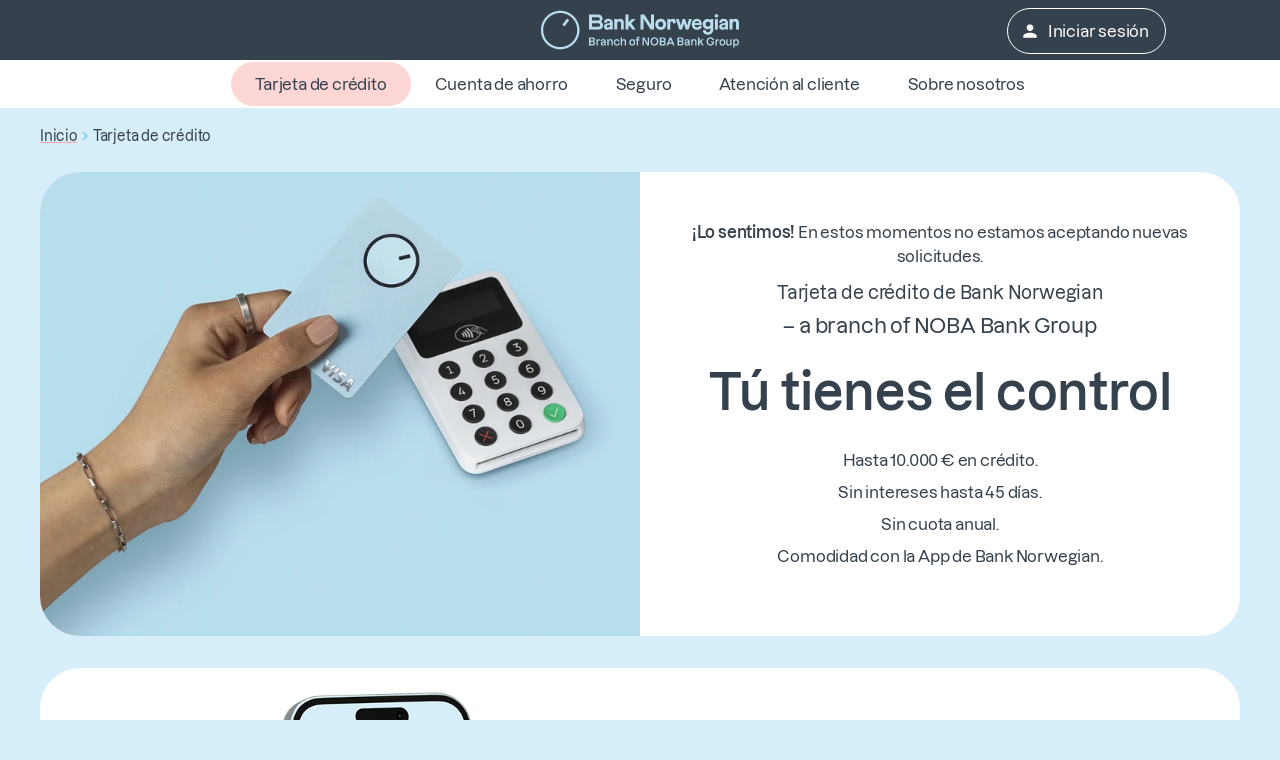

--- FILE ---
content_type: text/html
request_url: https://www.banknorwegian.es/tarjeta-de-credito/
body_size: 34350
content:
<!DOCTYPE html>
<html
  lang="en"
  data-consent="0"
  data-api="/c/api"
>
  <head>
    <meta charset="utf-8" />
    <title>Tarjeta de crédito. Muchas posibilidades en una sola tarjeta</title>
    <meta name="viewport" content="width=device-width, initial-scale=1.0, shrink-to-fit=no" />
    <meta
      http-equiv="delegate-ch"
      content="sec-ch-width https://res.cloudinary.com; sec-ch-dpr https://res.cloudinary.com; sec-ch-viewport-width https://res.cloudinary.com;"
    />
    <meta property="og:url" content="https://www.banknorwegian.es/tarjeta-de-credito/" prefix="og: http://ogp.me/ns#" data-react-helmet="true"/><meta property="og:description" content="Crédito de hasta 10.000E. Sin comisión de apertura o de mantenimiento. Solicítala ahora y benefíciate de todas sus ventajas." prefix="og: http://ogp.me/ns#" data-react-helmet="true"/><meta property="og:title" content="Tarjeta de crédito. Muchas posibilidades en una sola tarjeta" prefix="og: http://ogp.me/ns#" data-react-helmet="true"/><meta property="og:type" content="article" prefix="og: http://ogp.me/ns#" data-react-helmet="true"/><meta property="og:updated_time" content="23/01/2026 11:19:20" prefix="og: http://ogp.me/ns#" data-react-helmet="true"/><meta property="og:image" content="https://res.cloudinary.com/banknorwegian/image/upload/q_auto/cms/media/oeshkrkw/1200x900-blue-card-terminal.jpg" prefix="og: http://ogp.me/ns#" data-react-helmet="true"/><meta property="og:image:secure_url" content="https://res.cloudinary.com/banknorwegian/image/upload/q_auto/cms/media/oeshkrkw/1200x900-blue-card-terminal.jpg" prefix="og: http://ogp.me/ns#" data-react-helmet="true"/><meta property="og:image:alt" content="" prefix="og: http://ogp.me/ns#" data-react-helmet="true"/><meta property="og:image:width" content="1200" prefix="og: http://ogp.me/ns#" data-react-helmet="true"/><meta property="og:image:height" content="900" prefix="og: http://ogp.me/ns#" data-react-helmet="true"/><meta property="og:image:type" content="jpg" prefix="og: http://ogp.me/ns#" data-react-helmet="true"/><meta name="description" content="Crédito de hasta 10.000E. Sin comisión de apertura o de mantenimiento. Solicítala ahora y benefíciate de todas sus ventajas." data-react-helmet="true" /><meta name="google-site-verification" content="fE_ab1y7Kg-m_wINRRwrdIcGajX0NTOvVpFwVpidcDE" data-react-helmet="true" />
    <script>window.dataLayer = window.dataLayer || []; window.dataLayer.push({IsApp:JSON.parse('"False"')})</script><script>window.dataLayer = window.dataLayer || []; window.dataLayer.push({IsSignedIn:JSON.parse('false')})</script>
    <script>window.dataLayer = window.dataLayer || []; function gtag(){dataLayer.push(arguments);};gtag('consent', 'default', {'ad_storage': 'denied','analytics_storage':'denied','ad_user_data': 'denied','ad_personalization':'denied'});</script>
    <script>(function (w, d, s, l, i) {w[l] = w[l] || [];w[l].push({"gtm.start": new Date().getTime(),event: "gtm.js",});var f = d.getElementsByTagName(s)[0],j = d.createElement(s),dl = l != "dataLayer" ? "&l=" + l : "";j.async = true;j.src = "https://www.googletagmanager.com/gtm.js?id=" + i + dl;f.parentNode.insertBefore(j, f);})(window, document, "script", "dataLayer", "GTM-WW4W6B");</script>
    

    <link rel="preconnect" href="https://res.cloudinary.com" />
    <link rel="preconnect" href="https://res.cloudinary.com" crossorigin />

    <link
      rel="icon"
      href="https://res.cloudinary.com/banknorwegian/image/upload/w_16,h_16/statics/favicon/favicon.ico"
      sizes="any"
    />
    <link
      rel="icon"
      href="https://res.cloudinary.com/banknorwegian/image/upload/w_128,h_128/statics/favicon/favicon.svg"
      type="image/svg+xml"
    />
    <link
      rel="apple-touch-icon"
      href="https://res.cloudinary.com/banknorwegian/image/upload/w_180,h_180/statics/favicon/favicon.png"
    />
    <link rel="manifest" href="/webapp-manifest.json" />

    <link rel="canonical" href="https://www.banknorwegian.es/tarjeta-de-credito/" data-react-helmet="true">
    <style name="preload-fonts">
      @font-face {
        font-family: ApercuPro;
        font-display: swap;
        src: url("https://res.cloudinary.com/banknorwegian/raw/upload/statics/Lazzer-Medium.woff2");
      }
      @font-face {
        font-family: ApercuPro;
        font-weight: bold;
        font-display: swap;
        src: url("https://res.cloudinary.com/banknorwegian/raw/upload/statics/Lazzer-SemiBold.woff2");
      }
      html {
        font-size: 10px;
        letter-spacing: -0.02em;
      }
      html * {
        font-size: inherit;
      }
      body {
        font-family: "ApercuPro", Arial, Helvetica, sans-serif;
        background-color: #d6edfa;
        font-size: 1.6rem;
      }
      h1,
      h2,
      h3 {
        font-family: "ApercuPro", Arial, Helvetica, sans-serif;
        font-weight: bold;
      }
      img {
        max-width: 100%;
      }
    </style>
    <style data-emotion="bnmuiddgd "></style>
    <link rel="stylesheet" crossorigin href="/assets/style-B6xrzc_8.css">
<link rel="modulepreload" crossorigin href="/assets/Explainer-H4MbDnlz.js">
  </head>

  <body>
    <noscript><iframe src="https://www.googletagmanager.com/ns.html?id=GTM-WW4W6B" height="0" width="0" style="display: none; visibility: hidden"></iframe></noscript>
    <div id="root"><style data-emotion="bnmuiddgd-global q1neuo">html{-webkit-font-smoothing:antialiased;-moz-osx-font-smoothing:grayscale;box-sizing:border-box;-webkit-text-size-adjust:100%;}*,*::before,*::after{box-sizing:inherit;}strong,b{font-weight:bold;}body{margin:0;color:var(--mui-palette-text-primary);font-family:ApercuPro,Helvetica,sans-serif;font-weight:400;font-size:1.3rem;line-height:1.5;background-color:var(--mui-palette-background-default);}@media (min-width:960px){body{font-size:1.6rem;}}@media print{body{background-color:var(--mui-palette-common-white);}}body::backdrop{background-color:var(--mui-palette-background-default);}html{font-size:10px;}*{scrollbar-color:#bdbdbd #eeeeee;scrollbar-width:thin;font-family:ApercuPro,Helvetica,sans-serif;}*::-webkit-scrollbar,* *::-webkit-scrollbar{background-color:#eeeeee;}*::-webkit-scrollbar-thumb,* *::-webkit-scrollbar-thumb{border-radius:8px;background-color:#bdbdbd;min-height:24px;border:3px solid #eeeeee;}*::-webkit-scrollbar-thumb:focus,* *::-webkit-scrollbar-thumb:focus{background-color:#bdbdbd;}*::-webkit-scrollbar-thumb:active,* *::-webkit-scrollbar-thumb:active{background-color:#bdbdbd;}*::-webkit-scrollbar-thumb:hover,* *::-webkit-scrollbar-thumb:hover{background-color:#bdbdbd;}*::-webkit-scrollbar-corner,* *::-webkit-scrollbar-corner{background-color:#eeeeee;}a{-webkit-text-decoration:none;text-decoration:none;}a:not([class^="Mui"],.not-text){-webkit-text-decoration:underline;text-decoration:underline;text-decoration-color:#FDA4AA;text-decoration-thickness:0.2rem;text-underline-offset:0.5rem;color:#4D5966;}a:not([class^="Mui"],.not-text):hover{color:#35414D;text-decoration-color:#FF7780;}a:not([class^="Mui"],.not-text):focus-visible{outline:auto;}</style><style data-emotion="bnmuiddgd-global 1f337me">.ios.ios.ios .MuiInput-input:focus{border-color:#2BB4EF;}.ios.ios .MuiInput-input:hover{border-color:#4F4F4F;}.ios.ios.ios .Mui-focused .MuiInputAdornment-standard,.ios.ios.ios .Mui-focused .MuiAutocomplete-endAdornment{border-color:#2BB4EF;}.ios.ios :hover .MuiInputAdornment-standard{border-color:#4F4F4F;}</style><!--$--><style data-emotion="bnmuiddgd zf0iqh">.bnmuiddgd-zf0iqh{display:-webkit-box;display:-webkit-flex;display:-ms-flexbox;display:flex;-webkit-flex-direction:column;-ms-flex-direction:column;flex-direction:column;min-height:100vh;}</style><div class="MuiBox-root bnmuiddgd-zf0iqh" ><style data-emotion="bnmuiddgd lw7r3i">.bnmuiddgd-lw7r3i{position:absolute;overflow:hidden;font-size:2rem;clip:rect(0.1rem, 0.1rem, 0.1rem, 0.1rem);width:0.1rem;height:0.1rem;word-wrap:normal;display:block;padding:0.8rem;text-align:center;-webkit-text-decoration:none;text-decoration:none;color:var(--mui-palette-secondary-light);background-color:var(--mui-palette-tertiary-darker);outline:none;font-weight:bold;}.bnmuiddgd-lw7r3i:focus{position:static;overflow:visible;clip:auto;width:auto;height:auto;}.bnmuiddgd-lw7r3i:focus span{z-index:100;outline:0.3rem solid #FDA4AA;outline-offset:0.2rem;-webkit-transition:none;transition:none;-webkit-text-decoration:none;text-decoration:none;}</style><a class="MuiBox-root bnmuiddgd-lw7r3i" href="#MainContent"><span>Saltar al contenido principal</span></a><header class="MuiBox-root bnmuiddgd-0"><style data-emotion="bnmuiddgd jakecu">.bnmuiddgd-jakecu{background-color:var(--mui-palette-tertiary-dark);}@media (min-width:0px){.bnmuiddgd-jakecu{padding-left:1.6rem;padding-right:1.6rem;}}@media (min-width:960px){.bnmuiddgd-jakecu{padding-left:0rem;padding-right:0rem;}}@media print{.bnmuiddgd-jakecu{background-color:transparent;}}</style><div class="MuiBox-root bnmuiddgd-jakecu" data-uit-container="header"><style data-emotion="bnmuiddgd 1kugh46">.bnmuiddgd-1kugh46{display:grid;grid-template-columns:3fr 1fr;gap:0.8rem;-webkit-align-items:center;-webkit-box-align:center;-ms-flex-align:center;align-items:center;min-height:6rem;max-width:122.8rem;margin-left:auto;margin-right:auto;}@media (min-width:960px){.bnmuiddgd-1kugh46{padding-left:0.8rem;padding-right:0.8rem;grid-template-columns:1fr 3fr 1fr;}}</style><div class="MuiBox-root bnmuiddgd-1kugh46"><style data-emotion="bnmuiddgd zcboko">@media (max-width:959.95px){.bnmuiddgd-zcboko{display:none;}}</style><div class="MuiBox-root bnmuiddgd-zcboko"></div><style data-emotion="bnmuiddgd 1lp1i7r">.bnmuiddgd-1lp1i7r{display:-webkit-box;display:-webkit-flex;display:-ms-flexbox;display:flex;-webkit-box-pack:left;-ms-flex-pack:left;-webkit-justify-content:left;justify-content:left;max-height:4rem;}@media (min-width:960px){.bnmuiddgd-1lp1i7r{-webkit-box-pack:center;-ms-flex-pack:center;-webkit-justify-content:center;justify-content:center;}}@media print{.bnmuiddgd-1lp1i7r{-webkit-box-pack:center;-ms-flex-pack:center;-webkit-justify-content:center;justify-content:center;}}</style><div class="MuiBox-root bnmuiddgd-1lp1i7r"><style data-emotion="bnmuiddgd ezlg4w">.bnmuiddgd-ezlg4w{-webkit-text-decoration:underline;text-decoration:underline;text-decoration-color:var(--Link-underlineColor);--Link-underlineColor:oklch(from var(--mui-palette-primary-main) l c h / 0.4);-webkit-text-decoration:underline;text-decoration:underline;text-decoration-color:#FDA4AA;text-decoration-thickness:0.2rem;text-underline-offset:0.5rem;color:#4D5966;display:-webkit-box;display:-webkit-flex;display:-ms-flexbox;display:flex;-webkit-align-items:center;-webkit-box-align:center;-ms-flex-align:center;align-items:center;height:100%;}.bnmuiddgd-ezlg4w:hover{text-decoration-color:inherit;}.bnmuiddgd-ezlg4w:hover{color:#35414D;text-decoration-color:#FF7780;}.bnmuiddgd-ezlg4w:focus-visible,.bnmuiddgd-ezlg4w.Mui-focusVisible{outline:auto;}</style><style data-emotion="bnmuiddgd gsvsnu">.bnmuiddgd-gsvsnu{margin:0;font:inherit;line-height:inherit;letter-spacing:inherit;color:var(--mui-palette-primary-main);-webkit-text-decoration:underline;text-decoration:underline;text-decoration-color:var(--Link-underlineColor);--Link-underlineColor:oklch(from var(--mui-palette-primary-main) l c h / 0.4);-webkit-text-decoration:underline;text-decoration:underline;text-decoration-color:#FDA4AA;text-decoration-thickness:0.2rem;text-underline-offset:0.5rem;color:#4D5966;display:-webkit-box;display:-webkit-flex;display:-ms-flexbox;display:flex;-webkit-align-items:center;-webkit-box-align:center;-ms-flex-align:center;align-items:center;height:100%;}.bnmuiddgd-gsvsnu:hover{text-decoration-color:inherit;}.bnmuiddgd-gsvsnu:hover{color:#35414D;text-decoration-color:#FF7780;}.bnmuiddgd-gsvsnu:focus-visible,.bnmuiddgd-gsvsnu.Mui-focusVisible{outline:auto;}</style><a class="MuiTypography-root MuiTypography-inherit MuiLink-root MuiLink-underlineAlways bnmuiddgd-gsvsnu" href="/" aria-label="Ir a la página principal" data-uit=""><style data-emotion="bnmuiddgd 1kpcauj">.bnmuiddgd-1kpcauj{max-width:100%;max-height:100%;}</style><img width="200" height="40" alt="Logo Bank Norwegian Branch of NOBA Bank Group" src="https://res.cloudinary.com/banknorwegian/image/upload/statics/logo.svg" class="bnmuiddgd-1kpcauj"/></a></div><style data-emotion="bnmuiddgd 1lqusyl">.bnmuiddgd-1lqusyl{display:-webkit-box;display:-webkit-flex;display:-ms-flexbox;display:flex;padding-top:0.1rem;-webkit-box-pack:right;-ms-flex-pack:right;-webkit-justify-content:right;justify-content:right;}@media print{.bnmuiddgd-1lqusyl{display:none;}}</style><div class="MuiBox-root bnmuiddgd-1lqusyl"><style data-emotion="bnmuiddgd yy1h7k">.bnmuiddgd-yy1h7k{display:-webkit-box;display:-webkit-flex;display:-ms-flexbox;display:flex;margin-right:-0.8rem;}</style><div class="MuiBox-root bnmuiddgd-yy1h7k" data-uit-container="button-container"><style data-emotion="bnmuiddgd ia1jrb">.bnmuiddgd-ia1jrb{font-family:ApercuPro,Helvetica,sans-serif;font-weight:500;font-size:1.2rem;line-height:1.75;text-transform:uppercase;min-width:64px;padding:6px 16px;border:0;border-radius:var(--mui-shape-borderRadius);-webkit-transition:background-color 250ms cubic-bezier(0.4, 0, 0.2, 1) 0ms,box-shadow 250ms cubic-bezier(0.4, 0, 0.2, 1) 0ms,border-color 250ms cubic-bezier(0.4, 0, 0.2, 1) 0ms,color 250ms cubic-bezier(0.4, 0, 0.2, 1) 0ms;transition:background-color 250ms cubic-bezier(0.4, 0, 0.2, 1) 0ms,box-shadow 250ms cubic-bezier(0.4, 0, 0.2, 1) 0ms,border-color 250ms cubic-bezier(0.4, 0, 0.2, 1) 0ms,color 250ms cubic-bezier(0.4, 0, 0.2, 1) 0ms;padding:5px 15px;border:1px solid currentColor;border-color:var(--variant-outlinedBorder, currentColor);background-color:var(--variant-outlinedBg);color:var(--variant-outlinedColor);--variant-textColor:var(--mui-palette-primary-main);--variant-outlinedColor:var(--mui-palette-primary-main);--variant-outlinedBorder:oklch(from var(--mui-palette-primary-main) l c h / 0.5);--variant-containedColor:var(--mui-palette-primary-contrastText);--variant-containedBg:var(--mui-palette-primary-main);-webkit-transition:background-color 250ms cubic-bezier(0.4, 0, 0.2, 1) 0ms,box-shadow 250ms cubic-bezier(0.4, 0, 0.2, 1) 0ms,border-color 250ms cubic-bezier(0.4, 0, 0.2, 1) 0ms;transition:background-color 250ms cubic-bezier(0.4, 0, 0.2, 1) 0ms,box-shadow 250ms cubic-bezier(0.4, 0, 0.2, 1) 0ms,border-color 250ms cubic-bezier(0.4, 0, 0.2, 1) 0ms;border-radius:3rem;text-transform:initial;padding-top:0.8rem;padding-bottom:0.8rem;padding-left:2.4rem;padding-right:2.4rem;font-size:1.5rem;color:var(--mui-palette-text-secondary);border-color:#35414D;color:white;border-color:white;white-space:nowrap;padding-left:1.6rem;padding-right:1.6rem;font-size:1.2rem!important;}@media (min-width:960px){.bnmuiddgd-ia1jrb{font-size:1.3714rem;}}.bnmuiddgd-ia1jrb:hover{-webkit-text-decoration:none;text-decoration:none;}.bnmuiddgd-ia1jrb.Mui-disabled{color:var(--mui-palette-action-disabled);}.bnmuiddgd-ia1jrb.Mui-disabled{border:1px solid var(--mui-palette-action-disabledBackground);}@media (hover: hover){.bnmuiddgd-ia1jrb:hover{--variant-containedBg:var(--mui-palette-primary-dark);--variant-textBg:oklch(from var(--mui-palette-primary-main) l c h / calc(var(--mui-palette-action-hoverOpacity)));--variant-outlinedBorder:var(--mui-palette-primary-main);--variant-outlinedBg:oklch(from var(--mui-palette-primary-main) l c h / calc(var(--mui-palette-action-hoverOpacity)));}}.bnmuiddgd-ia1jrb.MuiButton-loading{color:transparent;}.bnmuiddgd-ia1jrb:hover{border-color:#35414D;outline:1px solid #35414D;}@media (min-width:960px){.bnmuiddgd-ia1jrb{font-size:1.6rem!important;}}.bnmuiddgd-ia1jrb:hover{border-color:white;}@media (max-width:959.95px){.bnmuiddgd-ia1jrb{margin-right:0.8rem;}}</style><style data-emotion="bnmuiddgd 1c1jhac">.bnmuiddgd-1c1jhac{display:-webkit-inline-box;display:-webkit-inline-flex;display:-ms-inline-flexbox;display:inline-flex;-webkit-align-items:center;-webkit-box-align:center;-ms-flex-align:center;align-items:center;-webkit-box-pack:center;-ms-flex-pack:center;-webkit-justify-content:center;justify-content:center;position:relative;box-sizing:border-box;-webkit-tap-highlight-color:transparent;background-color:transparent;outline:0;border:0;margin:0;border-radius:0;padding:0;cursor:pointer;-webkit-user-select:none;-moz-user-select:none;-ms-user-select:none;user-select:none;vertical-align:middle;-moz-appearance:none;-webkit-appearance:none;-webkit-text-decoration:none;text-decoration:none;color:inherit;box-shadow:none!important;font-family:ApercuPro,Helvetica,sans-serif;font-weight:500;font-size:1.2rem;line-height:1.75;text-transform:uppercase;min-width:64px;padding:6px 16px;border:0;border-radius:var(--mui-shape-borderRadius);-webkit-transition:background-color 250ms cubic-bezier(0.4, 0, 0.2, 1) 0ms,box-shadow 250ms cubic-bezier(0.4, 0, 0.2, 1) 0ms,border-color 250ms cubic-bezier(0.4, 0, 0.2, 1) 0ms,color 250ms cubic-bezier(0.4, 0, 0.2, 1) 0ms;transition:background-color 250ms cubic-bezier(0.4, 0, 0.2, 1) 0ms,box-shadow 250ms cubic-bezier(0.4, 0, 0.2, 1) 0ms,border-color 250ms cubic-bezier(0.4, 0, 0.2, 1) 0ms,color 250ms cubic-bezier(0.4, 0, 0.2, 1) 0ms;padding:5px 15px;border:1px solid currentColor;border-color:var(--variant-outlinedBorder, currentColor);background-color:var(--variant-outlinedBg);color:var(--variant-outlinedColor);--variant-textColor:var(--mui-palette-primary-main);--variant-outlinedColor:var(--mui-palette-primary-main);--variant-outlinedBorder:oklch(from var(--mui-palette-primary-main) l c h / 0.5);--variant-containedColor:var(--mui-palette-primary-contrastText);--variant-containedBg:var(--mui-palette-primary-main);-webkit-transition:background-color 250ms cubic-bezier(0.4, 0, 0.2, 1) 0ms,box-shadow 250ms cubic-bezier(0.4, 0, 0.2, 1) 0ms,border-color 250ms cubic-bezier(0.4, 0, 0.2, 1) 0ms;transition:background-color 250ms cubic-bezier(0.4, 0, 0.2, 1) 0ms,box-shadow 250ms cubic-bezier(0.4, 0, 0.2, 1) 0ms,border-color 250ms cubic-bezier(0.4, 0, 0.2, 1) 0ms;border-radius:3rem;text-transform:initial;padding-top:0.8rem;padding-bottom:0.8rem;padding-left:2.4rem;padding-right:2.4rem;font-size:1.5rem;color:var(--mui-palette-text-secondary);border-color:#35414D;color:white;border-color:white;white-space:nowrap;padding-left:1.6rem;padding-right:1.6rem;font-size:1.2rem!important;}.bnmuiddgd-1c1jhac::-moz-focus-inner{border-style:none;}.bnmuiddgd-1c1jhac.Mui-disabled{pointer-events:none;cursor:default;}@media print{.bnmuiddgd-1c1jhac{-webkit-print-color-adjust:exact;color-adjust:exact;}}.bnmuiddgd-1c1jhac:focus-visible,.bnmuiddgd-1c1jhac.Mui-focusVisible{outline:auto;}@media (min-width:960px){.bnmuiddgd-1c1jhac{font-size:1.3714rem;}}.bnmuiddgd-1c1jhac:hover{-webkit-text-decoration:none;text-decoration:none;}.bnmuiddgd-1c1jhac.Mui-disabled{color:var(--mui-palette-action-disabled);}.bnmuiddgd-1c1jhac.Mui-disabled{border:1px solid var(--mui-palette-action-disabledBackground);}@media (hover: hover){.bnmuiddgd-1c1jhac:hover{--variant-containedBg:var(--mui-palette-primary-dark);--variant-textBg:oklch(from var(--mui-palette-primary-main) l c h / calc(var(--mui-palette-action-hoverOpacity)));--variant-outlinedBorder:var(--mui-palette-primary-main);--variant-outlinedBg:oklch(from var(--mui-palette-primary-main) l c h / calc(var(--mui-palette-action-hoverOpacity)));}}.bnmuiddgd-1c1jhac.MuiButton-loading{color:transparent;}.bnmuiddgd-1c1jhac:hover{border-color:#35414D;outline:1px solid #35414D;}@media (min-width:960px){.bnmuiddgd-1c1jhac{font-size:1.6rem!important;}}.bnmuiddgd-1c1jhac:hover{border-color:white;}@media (max-width:959.95px){.bnmuiddgd-1c1jhac{margin-right:0.8rem;}}</style><a class="MuiButtonBase-root MuiButton-root MuiButton-outlined MuiButton-outlinedPrimary MuiButton-sizeMedium MuiButton-outlinedSizeMedium MuiButton-colorPrimary MuiButton-root MuiButton-outlined MuiButton-outlinedPrimary MuiButton-sizeMedium MuiButton-outlinedSizeMedium MuiButton-colorPrimary bnmuiddgd-1c1jhac" tabindex="0" type="button" title="Iniciar sesión " href="/login/" data-uit="login"><style data-emotion="bnmuiddgd 1ygddt1">.bnmuiddgd-1ygddt1{display:inherit;margin-right:8px;margin-left:-4px;}.bnmuiddgd-1ygddt1>*:nth-of-type(1){font-size:20px;}</style><span class="MuiButton-icon MuiButton-startIcon MuiButton-iconSizeMedium bnmuiddgd-1ygddt1"><style data-emotion="bnmuiddgd 1ceryf3">.bnmuiddgd-1ceryf3{-webkit-user-select:none;-moz-user-select:none;-ms-user-select:none;user-select:none;width:1em;height:1em;display:inline-block;-webkit-flex-shrink:0;-ms-flex-negative:0;flex-shrink:0;-webkit-transition:fill 300ms cubic-bezier(0.4, 0, 0.2, 1) 0ms;transition:fill 300ms cubic-bezier(0.4, 0, 0.2, 1) 0ms;fill:currentColor;font-size:2.4rem;}</style><svg class="MuiSvgIcon-root MuiSvgIcon-fontSizeMedium bnmuiddgd-1ceryf3" focusable="false" aria-hidden="true" viewBox="0 0 24 24"><path d="M12 12c2.21 0 4-1.79 4-4s-1.79-4-4-4-4 1.79-4 4 1.79 4 4 4m0 2c-2.67 0-8 1.34-8 4v2h16v-2c0-2.66-5.33-4-8-4"></path></svg></span>Iniciar sesión </a></div></div></div></div><style data-emotion="bnmuiddgd 1qusp0e">.bnmuiddgd-1qusp0e{background-color:var(--mui-palette-background-paper);color:var(--mui-palette-text-primary);-webkit-transition:box-shadow 300ms cubic-bezier(0.4, 0, 0.2, 1) 0ms;transition:box-shadow 300ms cubic-bezier(0.4, 0, 0.2, 1) 0ms;border-radius:4px;box-shadow:var(--Paper-shadow);background-image:var(--Paper-overlay);display:-webkit-box;display:-webkit-flex;display:-ms-flexbox;display:flex;position:relative;-webkit-box-pack:center;-ms-flex-pack:center;-webkit-justify-content:center;justify-content:center;-webkit-box-flex-wrap:nowrap;-webkit-flex-wrap:nowrap;-ms-flex-wrap:nowrap;flex-wrap:nowrap;overflow:hidden;border-radius:0;margin:0rem;padding:2px 2px;max-width:100%;min-height:4.1rem;}@media (min-width:960px){.bnmuiddgd-1qusp0e{min-height:4.8rem;}}@media print{.bnmuiddgd-1qusp0e{display:none;}}</style><div class="MuiPaper-root MuiPaper-elevation MuiPaper-rounded MuiPaper-elevation0 bnmuiddgd-1qusp0e" data-uit-container="top-navigation" style="--Paper-shadow:var(--mui-shadows-0)"><style data-emotion="bnmuiddgd 1hb10nk">.bnmuiddgd-1hb10nk{overflow-y:hidden;overflow-x:auto;scrollbar-width:thin;white-space:nowrap;margin-left:1.6rem;margin-right:1.6rem;}</style><nav class="MuiBox-root bnmuiddgd-1hb10nk"><style data-emotion="bnmuiddgd 9yxh85">.bnmuiddgd-9yxh85{font-family:ApercuPro,Helvetica,sans-serif;font-weight:500;font-size:1.2rem;line-height:1.75;text-transform:uppercase;min-width:64px;padding:6px 16px;border:0;border-radius:var(--mui-shape-borderRadius);-webkit-transition:background-color 250ms cubic-bezier(0.4, 0, 0.2, 1) 0ms,box-shadow 250ms cubic-bezier(0.4, 0, 0.2, 1) 0ms,border-color 250ms cubic-bezier(0.4, 0, 0.2, 1) 0ms,color 250ms cubic-bezier(0.4, 0, 0.2, 1) 0ms;transition:background-color 250ms cubic-bezier(0.4, 0, 0.2, 1) 0ms,box-shadow 250ms cubic-bezier(0.4, 0, 0.2, 1) 0ms,border-color 250ms cubic-bezier(0.4, 0, 0.2, 1) 0ms,color 250ms cubic-bezier(0.4, 0, 0.2, 1) 0ms;color:var(--variant-containedColor);background-color:var(--variant-containedBg);box-shadow:var(--mui-shadows-2);--variant-textColor:var(--mui-palette-primary-main);--variant-outlinedColor:var(--mui-palette-primary-main);--variant-outlinedBorder:oklch(from var(--mui-palette-primary-main) l c h / 0.5);--variant-containedColor:var(--mui-palette-primary-contrastText);--variant-containedBg:var(--mui-palette-primary-main);-webkit-transition:background-color 250ms cubic-bezier(0.4, 0, 0.2, 1) 0ms,box-shadow 250ms cubic-bezier(0.4, 0, 0.2, 1) 0ms,border-color 250ms cubic-bezier(0.4, 0, 0.2, 1) 0ms;transition:background-color 250ms cubic-bezier(0.4, 0, 0.2, 1) 0ms,box-shadow 250ms cubic-bezier(0.4, 0, 0.2, 1) 0ms,border-color 250ms cubic-bezier(0.4, 0, 0.2, 1) 0ms;border-radius:3rem;text-transform:initial;padding-top:0.8rem;padding-bottom:0.8rem;padding-left:2.4rem;padding-right:2.4rem;font-size:1.5rem;overflow:clip;font-weight:normal;white-space:nowrap;}@media (min-width:960px){.bnmuiddgd-9yxh85{font-size:1.3714rem;}}.bnmuiddgd-9yxh85:hover{-webkit-text-decoration:none;text-decoration:none;}.bnmuiddgd-9yxh85.Mui-disabled{color:var(--mui-palette-action-disabled);}.bnmuiddgd-9yxh85:hover{box-shadow:var(--mui-shadows-4);}@media (hover: none){.bnmuiddgd-9yxh85:hover{box-shadow:var(--mui-shadows-2);}}.bnmuiddgd-9yxh85:active{box-shadow:var(--mui-shadows-8);}.bnmuiddgd-9yxh85.Mui-focusVisible{box-shadow:var(--mui-shadows-6);}.bnmuiddgd-9yxh85.Mui-disabled{color:var(--mui-palette-action-disabled);box-shadow:var(--mui-shadows-0);background-color:var(--mui-palette-action-disabledBackground);}@media (hover: hover){.bnmuiddgd-9yxh85:hover{--variant-containedBg:var(--mui-palette-primary-dark);--variant-textBg:oklch(from var(--mui-palette-primary-main) l c h / calc(var(--mui-palette-action-hoverOpacity)));--variant-outlinedBorder:var(--mui-palette-primary-main);--variant-outlinedBg:oklch(from var(--mui-palette-primary-main) l c h / calc(var(--mui-palette-action-hoverOpacity)));}}.bnmuiddgd-9yxh85.MuiButton-loading{color:transparent;}@media (min-width:0px){.bnmuiddgd-9yxh85{font-size:1.2rem!important;padding-left:0.8rem;padding-right:0.8rem;}}@media (min-width:960px){.bnmuiddgd-9yxh85{font-size:1.6rem!important;padding-left:2.4rem;padding-right:2.4rem;}}.bnmuiddgd-9yxh85.MuiButton-contained{background-color:#FCD6D4;}.bnmuiddgd-9yxh85.MuiButton-contained:hover{background-color:#FDA4AA;}</style><style data-emotion="bnmuiddgd 1wj5otj">.bnmuiddgd-1wj5otj{display:-webkit-inline-box;display:-webkit-inline-flex;display:-ms-inline-flexbox;display:inline-flex;-webkit-align-items:center;-webkit-box-align:center;-ms-flex-align:center;align-items:center;-webkit-box-pack:center;-ms-flex-pack:center;-webkit-justify-content:center;justify-content:center;position:relative;box-sizing:border-box;-webkit-tap-highlight-color:transparent;background-color:transparent;outline:0;border:0;margin:0;border-radius:0;padding:0;cursor:pointer;-webkit-user-select:none;-moz-user-select:none;-ms-user-select:none;user-select:none;vertical-align:middle;-moz-appearance:none;-webkit-appearance:none;-webkit-text-decoration:none;text-decoration:none;color:inherit;box-shadow:none!important;font-family:ApercuPro,Helvetica,sans-serif;font-weight:500;font-size:1.2rem;line-height:1.75;text-transform:uppercase;min-width:64px;padding:6px 16px;border:0;border-radius:var(--mui-shape-borderRadius);-webkit-transition:background-color 250ms cubic-bezier(0.4, 0, 0.2, 1) 0ms,box-shadow 250ms cubic-bezier(0.4, 0, 0.2, 1) 0ms,border-color 250ms cubic-bezier(0.4, 0, 0.2, 1) 0ms,color 250ms cubic-bezier(0.4, 0, 0.2, 1) 0ms;transition:background-color 250ms cubic-bezier(0.4, 0, 0.2, 1) 0ms,box-shadow 250ms cubic-bezier(0.4, 0, 0.2, 1) 0ms,border-color 250ms cubic-bezier(0.4, 0, 0.2, 1) 0ms,color 250ms cubic-bezier(0.4, 0, 0.2, 1) 0ms;color:var(--variant-containedColor);background-color:var(--variant-containedBg);box-shadow:var(--mui-shadows-2);--variant-textColor:var(--mui-palette-primary-main);--variant-outlinedColor:var(--mui-palette-primary-main);--variant-outlinedBorder:oklch(from var(--mui-palette-primary-main) l c h / 0.5);--variant-containedColor:var(--mui-palette-primary-contrastText);--variant-containedBg:var(--mui-palette-primary-main);-webkit-transition:background-color 250ms cubic-bezier(0.4, 0, 0.2, 1) 0ms,box-shadow 250ms cubic-bezier(0.4, 0, 0.2, 1) 0ms,border-color 250ms cubic-bezier(0.4, 0, 0.2, 1) 0ms;transition:background-color 250ms cubic-bezier(0.4, 0, 0.2, 1) 0ms,box-shadow 250ms cubic-bezier(0.4, 0, 0.2, 1) 0ms,border-color 250ms cubic-bezier(0.4, 0, 0.2, 1) 0ms;border-radius:3rem;text-transform:initial;padding-top:0.8rem;padding-bottom:0.8rem;padding-left:2.4rem;padding-right:2.4rem;font-size:1.5rem;overflow:clip;font-weight:normal;white-space:nowrap;}.bnmuiddgd-1wj5otj::-moz-focus-inner{border-style:none;}.bnmuiddgd-1wj5otj.Mui-disabled{pointer-events:none;cursor:default;}@media print{.bnmuiddgd-1wj5otj{-webkit-print-color-adjust:exact;color-adjust:exact;}}.bnmuiddgd-1wj5otj:focus-visible,.bnmuiddgd-1wj5otj.Mui-focusVisible{outline:auto;}@media (min-width:960px){.bnmuiddgd-1wj5otj{font-size:1.3714rem;}}.bnmuiddgd-1wj5otj:hover{-webkit-text-decoration:none;text-decoration:none;}.bnmuiddgd-1wj5otj.Mui-disabled{color:var(--mui-palette-action-disabled);}.bnmuiddgd-1wj5otj:hover{box-shadow:var(--mui-shadows-4);}@media (hover: none){.bnmuiddgd-1wj5otj:hover{box-shadow:var(--mui-shadows-2);}}.bnmuiddgd-1wj5otj:active{box-shadow:var(--mui-shadows-8);}.bnmuiddgd-1wj5otj.Mui-focusVisible{box-shadow:var(--mui-shadows-6);}.bnmuiddgd-1wj5otj.Mui-disabled{color:var(--mui-palette-action-disabled);box-shadow:var(--mui-shadows-0);background-color:var(--mui-palette-action-disabledBackground);}@media (hover: hover){.bnmuiddgd-1wj5otj:hover{--variant-containedBg:var(--mui-palette-primary-dark);--variant-textBg:oklch(from var(--mui-palette-primary-main) l c h / calc(var(--mui-palette-action-hoverOpacity)));--variant-outlinedBorder:var(--mui-palette-primary-main);--variant-outlinedBg:oklch(from var(--mui-palette-primary-main) l c h / calc(var(--mui-palette-action-hoverOpacity)));}}.bnmuiddgd-1wj5otj.MuiButton-loading{color:transparent;}@media (min-width:0px){.bnmuiddgd-1wj5otj{font-size:1.2rem!important;padding-left:0.8rem;padding-right:0.8rem;}}@media (min-width:960px){.bnmuiddgd-1wj5otj{font-size:1.6rem!important;padding-left:2.4rem;padding-right:2.4rem;}}.bnmuiddgd-1wj5otj.MuiButton-contained{background-color:#FCD6D4;}.bnmuiddgd-1wj5otj.MuiButton-contained:hover{background-color:#FDA4AA;}</style><a class="MuiButtonBase-root MuiButton-root MuiButton-contained MuiButton-containedPrimary MuiButton-sizeMedium MuiButton-containedSizeMedium MuiButton-colorPrimary MuiButton-root MuiButton-contained MuiButton-containedPrimary MuiButton-sizeMedium MuiButton-containedSizeMedium MuiButton-colorPrimary bnmuiddgd-1wj5otj" tabindex="0" type="button" title="Tarjeta de crédito" href="/tarjeta-de-credito/" data-uit="tarjeta-de-credito">Tarjeta de crédito</a><style data-emotion="bnmuiddgd 172s773">.bnmuiddgd-172s773{font-family:ApercuPro,Helvetica,sans-serif;font-weight:500;font-size:1.2rem;line-height:1.75;text-transform:uppercase;min-width:64px;padding:6px 16px;border:0;border-radius:var(--mui-shape-borderRadius);-webkit-transition:background-color 250ms cubic-bezier(0.4, 0, 0.2, 1) 0ms,box-shadow 250ms cubic-bezier(0.4, 0, 0.2, 1) 0ms,border-color 250ms cubic-bezier(0.4, 0, 0.2, 1) 0ms,color 250ms cubic-bezier(0.4, 0, 0.2, 1) 0ms;transition:background-color 250ms cubic-bezier(0.4, 0, 0.2, 1) 0ms,box-shadow 250ms cubic-bezier(0.4, 0, 0.2, 1) 0ms,border-color 250ms cubic-bezier(0.4, 0, 0.2, 1) 0ms,color 250ms cubic-bezier(0.4, 0, 0.2, 1) 0ms;padding:6px 8px;color:var(--variant-textColor);background-color:var(--variant-textBg);--variant-textColor:var(--mui-palette-primary-main);--variant-outlinedColor:var(--mui-palette-primary-main);--variant-outlinedBorder:oklch(from var(--mui-palette-primary-main) l c h / 0.5);--variant-containedColor:var(--mui-palette-primary-contrastText);--variant-containedBg:var(--mui-palette-primary-main);-webkit-transition:background-color 250ms cubic-bezier(0.4, 0, 0.2, 1) 0ms,box-shadow 250ms cubic-bezier(0.4, 0, 0.2, 1) 0ms,border-color 250ms cubic-bezier(0.4, 0, 0.2, 1) 0ms;transition:background-color 250ms cubic-bezier(0.4, 0, 0.2, 1) 0ms,box-shadow 250ms cubic-bezier(0.4, 0, 0.2, 1) 0ms,border-color 250ms cubic-bezier(0.4, 0, 0.2, 1) 0ms;border-radius:3rem;text-transform:initial;padding-top:0.8rem;padding-bottom:0.8rem;padding-left:2.4rem;padding-right:2.4rem;font-size:1.5rem;color:var(--mui-palette-text-primary);min-width:0rem;overflow:clip;font-weight:normal;white-space:nowrap;}@media (min-width:960px){.bnmuiddgd-172s773{font-size:1.3714rem;}}.bnmuiddgd-172s773:hover{-webkit-text-decoration:none;text-decoration:none;}.bnmuiddgd-172s773.Mui-disabled{color:var(--mui-palette-action-disabled);}@media (hover: hover){.bnmuiddgd-172s773:hover{--variant-containedBg:var(--mui-palette-primary-dark);--variant-textBg:oklch(from var(--mui-palette-primary-main) l c h / calc(var(--mui-palette-action-hoverOpacity)));--variant-outlinedBorder:var(--mui-palette-primary-main);--variant-outlinedBg:oklch(from var(--mui-palette-primary-main) l c h / calc(var(--mui-palette-action-hoverOpacity)));}}.bnmuiddgd-172s773.MuiButton-loading{color:transparent;}.bnmuiddgd-172s773:hover{background-color:initial;}@media (min-width:0px){.bnmuiddgd-172s773{font-size:1.2rem!important;padding-left:0.8rem;padding-right:0.8rem;}}@media (min-width:960px){.bnmuiddgd-172s773{font-size:1.6rem!important;padding-left:2.4rem;padding-right:2.4rem;}}.bnmuiddgd-172s773.MuiButton-contained{background-color:#FCD6D4;}.bnmuiddgd-172s773.MuiButton-contained:hover{background-color:#FDA4AA;}</style><style data-emotion="bnmuiddgd 1a3gnmu">.bnmuiddgd-1a3gnmu{display:-webkit-inline-box;display:-webkit-inline-flex;display:-ms-inline-flexbox;display:inline-flex;-webkit-align-items:center;-webkit-box-align:center;-ms-flex-align:center;align-items:center;-webkit-box-pack:center;-ms-flex-pack:center;-webkit-justify-content:center;justify-content:center;position:relative;box-sizing:border-box;-webkit-tap-highlight-color:transparent;background-color:transparent;outline:0;border:0;margin:0;border-radius:0;padding:0;cursor:pointer;-webkit-user-select:none;-moz-user-select:none;-ms-user-select:none;user-select:none;vertical-align:middle;-moz-appearance:none;-webkit-appearance:none;-webkit-text-decoration:none;text-decoration:none;color:inherit;box-shadow:none!important;font-family:ApercuPro,Helvetica,sans-serif;font-weight:500;font-size:1.2rem;line-height:1.75;text-transform:uppercase;min-width:64px;padding:6px 16px;border:0;border-radius:var(--mui-shape-borderRadius);-webkit-transition:background-color 250ms cubic-bezier(0.4, 0, 0.2, 1) 0ms,box-shadow 250ms cubic-bezier(0.4, 0, 0.2, 1) 0ms,border-color 250ms cubic-bezier(0.4, 0, 0.2, 1) 0ms,color 250ms cubic-bezier(0.4, 0, 0.2, 1) 0ms;transition:background-color 250ms cubic-bezier(0.4, 0, 0.2, 1) 0ms,box-shadow 250ms cubic-bezier(0.4, 0, 0.2, 1) 0ms,border-color 250ms cubic-bezier(0.4, 0, 0.2, 1) 0ms,color 250ms cubic-bezier(0.4, 0, 0.2, 1) 0ms;padding:6px 8px;color:var(--variant-textColor);background-color:var(--variant-textBg);--variant-textColor:var(--mui-palette-primary-main);--variant-outlinedColor:var(--mui-palette-primary-main);--variant-outlinedBorder:oklch(from var(--mui-palette-primary-main) l c h / 0.5);--variant-containedColor:var(--mui-palette-primary-contrastText);--variant-containedBg:var(--mui-palette-primary-main);-webkit-transition:background-color 250ms cubic-bezier(0.4, 0, 0.2, 1) 0ms,box-shadow 250ms cubic-bezier(0.4, 0, 0.2, 1) 0ms,border-color 250ms cubic-bezier(0.4, 0, 0.2, 1) 0ms;transition:background-color 250ms cubic-bezier(0.4, 0, 0.2, 1) 0ms,box-shadow 250ms cubic-bezier(0.4, 0, 0.2, 1) 0ms,border-color 250ms cubic-bezier(0.4, 0, 0.2, 1) 0ms;border-radius:3rem;text-transform:initial;padding-top:0.8rem;padding-bottom:0.8rem;padding-left:2.4rem;padding-right:2.4rem;font-size:1.5rem;color:var(--mui-palette-text-primary);min-width:0rem;overflow:clip;font-weight:normal;white-space:nowrap;}.bnmuiddgd-1a3gnmu::-moz-focus-inner{border-style:none;}.bnmuiddgd-1a3gnmu.Mui-disabled{pointer-events:none;cursor:default;}@media print{.bnmuiddgd-1a3gnmu{-webkit-print-color-adjust:exact;color-adjust:exact;}}.bnmuiddgd-1a3gnmu:focus-visible,.bnmuiddgd-1a3gnmu.Mui-focusVisible{outline:auto;}@media (min-width:960px){.bnmuiddgd-1a3gnmu{font-size:1.3714rem;}}.bnmuiddgd-1a3gnmu:hover{-webkit-text-decoration:none;text-decoration:none;}.bnmuiddgd-1a3gnmu.Mui-disabled{color:var(--mui-palette-action-disabled);}@media (hover: hover){.bnmuiddgd-1a3gnmu:hover{--variant-containedBg:var(--mui-palette-primary-dark);--variant-textBg:oklch(from var(--mui-palette-primary-main) l c h / calc(var(--mui-palette-action-hoverOpacity)));--variant-outlinedBorder:var(--mui-palette-primary-main);--variant-outlinedBg:oklch(from var(--mui-palette-primary-main) l c h / calc(var(--mui-palette-action-hoverOpacity)));}}.bnmuiddgd-1a3gnmu.MuiButton-loading{color:transparent;}.bnmuiddgd-1a3gnmu:hover{background-color:initial;}@media (min-width:0px){.bnmuiddgd-1a3gnmu{font-size:1.2rem!important;padding-left:0.8rem;padding-right:0.8rem;}}@media (min-width:960px){.bnmuiddgd-1a3gnmu{font-size:1.6rem!important;padding-left:2.4rem;padding-right:2.4rem;}}.bnmuiddgd-1a3gnmu.MuiButton-contained{background-color:#FCD6D4;}.bnmuiddgd-1a3gnmu.MuiButton-contained:hover{background-color:#FDA4AA;}</style><a class="MuiButtonBase-root MuiButton-root MuiButton-text MuiButton-textPrimary MuiButton-sizeMedium MuiButton-textSizeMedium MuiButton-colorPrimary MuiButton-root MuiButton-text MuiButton-textPrimary MuiButton-sizeMedium MuiButton-textSizeMedium MuiButton-colorPrimary bnmuiddgd-1a3gnmu" tabindex="0" type="button" title="Cuenta de ahorro" href="/cuenta-de-ahorro/" data-uit="cuenta-de-ahorro">Cuenta de ahorro</a><a class="MuiButtonBase-root MuiButton-root MuiButton-text MuiButton-textPrimary MuiButton-sizeMedium MuiButton-textSizeMedium MuiButton-colorPrimary MuiButton-root MuiButton-text MuiButton-textPrimary MuiButton-sizeMedium MuiButton-textSizeMedium MuiButton-colorPrimary bnmuiddgd-1a3gnmu" tabindex="0" type="button" title="Seguro" href="/seguro/" data-uit="seguro">Seguro</a><a class="MuiButtonBase-root MuiButton-root MuiButton-text MuiButton-textPrimary MuiButton-sizeMedium MuiButton-textSizeMedium MuiButton-colorPrimary MuiButton-root MuiButton-text MuiButton-textPrimary MuiButton-sizeMedium MuiButton-textSizeMedium MuiButton-colorPrimary bnmuiddgd-1a3gnmu" tabindex="0" type="button" title="Atención al cliente" href="/atencion-al-cliente/" data-uit="atencion-al-cliente">Atención al cliente</a><a class="MuiButtonBase-root MuiButton-root MuiButton-text MuiButton-textPrimary MuiButton-sizeMedium MuiButton-textSizeMedium MuiButton-colorPrimary MuiButton-root MuiButton-text MuiButton-textPrimary MuiButton-sizeMedium MuiButton-textSizeMedium MuiButton-colorPrimary bnmuiddgd-1a3gnmu" tabindex="0" type="button" title="Sobre nosotros" href="/sobre-nosotros/" data-uit="sobre-nosotros">Sobre nosotros</a></nav></div></header><style data-emotion="bnmuiddgd 3itbny">.bnmuiddgd-3itbny{display:-webkit-box;display:-webkit-flex;display:-ms-flexbox;display:flex;-webkit-box-pack:center;-ms-flex-pack:center;-webkit-justify-content:center;justify-content:center;margin:1.6rem;margin-bottom:0.8rem;}</style><div class="MuiBox-root bnmuiddgd-3itbny"><style data-emotion="bnmuiddgd 1cmhwjj">.bnmuiddgd-1cmhwjj{width:120rem;display:-webkit-box;display:-webkit-flex;display:-ms-flexbox;display:flex;-webkit-box-flex-wrap:wrap;-webkit-flex-wrap:wrap;-ms-flex-wrap:wrap;flex-wrap:wrap;margin-left:0.8rem;margin-right:0.8rem;}@media (max-width:959.95px){.bnmuiddgd-1cmhwjj{max-width:60rem;}}</style><nav class="MuiBox-root bnmuiddgd-1cmhwjj" aria-label="breadcrumbs"><style data-emotion="bnmuiddgd 1iukq1z">.bnmuiddgd-1iukq1z{font-family:ApercuPro,Helvetica,sans-serif;font-weight:500;font-size:1.2rem;line-height:1.75;text-transform:uppercase;min-width:64px;padding:6px 16px;border:0;border-radius:var(--mui-shape-borderRadius);-webkit-transition:background-color 250ms cubic-bezier(0.4, 0, 0.2, 1) 0ms,box-shadow 250ms cubic-bezier(0.4, 0, 0.2, 1) 0ms,border-color 250ms cubic-bezier(0.4, 0, 0.2, 1) 0ms,color 250ms cubic-bezier(0.4, 0, 0.2, 1) 0ms;transition:background-color 250ms cubic-bezier(0.4, 0, 0.2, 1) 0ms,box-shadow 250ms cubic-bezier(0.4, 0, 0.2, 1) 0ms,border-color 250ms cubic-bezier(0.4, 0, 0.2, 1) 0ms,color 250ms cubic-bezier(0.4, 0, 0.2, 1) 0ms;padding:6px 8px;color:var(--variant-textColor);background-color:var(--variant-textBg);--variant-textColor:var(--mui-palette-primary-main);--variant-outlinedColor:var(--mui-palette-primary-main);--variant-outlinedBorder:oklch(from var(--mui-palette-primary-main) l c h / 0.5);--variant-containedColor:var(--mui-palette-primary-contrastText);--variant-containedBg:var(--mui-palette-primary-main);-webkit-transition:background-color 250ms cubic-bezier(0.4, 0, 0.2, 1) 0ms,box-shadow 250ms cubic-bezier(0.4, 0, 0.2, 1) 0ms,border-color 250ms cubic-bezier(0.4, 0, 0.2, 1) 0ms;transition:background-color 250ms cubic-bezier(0.4, 0, 0.2, 1) 0ms,box-shadow 250ms cubic-bezier(0.4, 0, 0.2, 1) 0ms,border-color 250ms cubic-bezier(0.4, 0, 0.2, 1) 0ms;border-radius:0;text-transform:initial;padding-top:0.8rem;padding-bottom:0.8rem;padding-left:2.4rem;padding-right:2.4rem;font-size:1.5rem;color:var(--mui-palette-text-primary);min-width:0rem;padding:0rem;min-width:0;}@media (min-width:960px){.bnmuiddgd-1iukq1z{font-size:1.3714rem;}}.bnmuiddgd-1iukq1z:hover{-webkit-text-decoration:none;text-decoration:none;}.bnmuiddgd-1iukq1z.Mui-disabled{color:var(--mui-palette-action-disabled);}@media (hover: hover){.bnmuiddgd-1iukq1z:hover{--variant-containedBg:var(--mui-palette-primary-dark);--variant-textBg:oklch(from var(--mui-palette-primary-main) l c h / calc(var(--mui-palette-action-hoverOpacity)));--variant-outlinedBorder:var(--mui-palette-primary-main);--variant-outlinedBg:oklch(from var(--mui-palette-primary-main) l c h / calc(var(--mui-palette-action-hoverOpacity)));}}.bnmuiddgd-1iukq1z.MuiButton-loading{color:transparent;}.bnmuiddgd-1iukq1z:hover{background-color:initial;}@media (min-width:0px){.bnmuiddgd-1iukq1z{font-size:1.4rem;}}</style><style data-emotion="bnmuiddgd 17byivp">.bnmuiddgd-17byivp{display:-webkit-inline-box;display:-webkit-inline-flex;display:-ms-inline-flexbox;display:inline-flex;-webkit-align-items:center;-webkit-box-align:center;-ms-flex-align:center;align-items:center;-webkit-box-pack:center;-ms-flex-pack:center;-webkit-justify-content:center;justify-content:center;position:relative;box-sizing:border-box;-webkit-tap-highlight-color:transparent;background-color:transparent;outline:0;border:0;margin:0;border-radius:0;padding:0;cursor:pointer;-webkit-user-select:none;-moz-user-select:none;-ms-user-select:none;user-select:none;vertical-align:middle;-moz-appearance:none;-webkit-appearance:none;-webkit-text-decoration:none;text-decoration:none;color:inherit;box-shadow:none!important;font-family:ApercuPro,Helvetica,sans-serif;font-weight:500;font-size:1.2rem;line-height:1.75;text-transform:uppercase;min-width:64px;padding:6px 16px;border:0;border-radius:var(--mui-shape-borderRadius);-webkit-transition:background-color 250ms cubic-bezier(0.4, 0, 0.2, 1) 0ms,box-shadow 250ms cubic-bezier(0.4, 0, 0.2, 1) 0ms,border-color 250ms cubic-bezier(0.4, 0, 0.2, 1) 0ms,color 250ms cubic-bezier(0.4, 0, 0.2, 1) 0ms;transition:background-color 250ms cubic-bezier(0.4, 0, 0.2, 1) 0ms,box-shadow 250ms cubic-bezier(0.4, 0, 0.2, 1) 0ms,border-color 250ms cubic-bezier(0.4, 0, 0.2, 1) 0ms,color 250ms cubic-bezier(0.4, 0, 0.2, 1) 0ms;padding:6px 8px;color:var(--variant-textColor);background-color:var(--variant-textBg);--variant-textColor:var(--mui-palette-primary-main);--variant-outlinedColor:var(--mui-palette-primary-main);--variant-outlinedBorder:oklch(from var(--mui-palette-primary-main) l c h / 0.5);--variant-containedColor:var(--mui-palette-primary-contrastText);--variant-containedBg:var(--mui-palette-primary-main);-webkit-transition:background-color 250ms cubic-bezier(0.4, 0, 0.2, 1) 0ms,box-shadow 250ms cubic-bezier(0.4, 0, 0.2, 1) 0ms,border-color 250ms cubic-bezier(0.4, 0, 0.2, 1) 0ms;transition:background-color 250ms cubic-bezier(0.4, 0, 0.2, 1) 0ms,box-shadow 250ms cubic-bezier(0.4, 0, 0.2, 1) 0ms,border-color 250ms cubic-bezier(0.4, 0, 0.2, 1) 0ms;border-radius:0;text-transform:initial;padding-top:0.8rem;padding-bottom:0.8rem;padding-left:2.4rem;padding-right:2.4rem;font-size:1.5rem;color:var(--mui-palette-text-primary);min-width:0rem;padding:0rem;min-width:0;}.bnmuiddgd-17byivp::-moz-focus-inner{border-style:none;}.bnmuiddgd-17byivp.Mui-disabled{pointer-events:none;cursor:default;}@media print{.bnmuiddgd-17byivp{-webkit-print-color-adjust:exact;color-adjust:exact;}}.bnmuiddgd-17byivp:focus-visible,.bnmuiddgd-17byivp.Mui-focusVisible{outline:auto;}@media (min-width:960px){.bnmuiddgd-17byivp{font-size:1.3714rem;}}.bnmuiddgd-17byivp:hover{-webkit-text-decoration:none;text-decoration:none;}.bnmuiddgd-17byivp.Mui-disabled{color:var(--mui-palette-action-disabled);}@media (hover: hover){.bnmuiddgd-17byivp:hover{--variant-containedBg:var(--mui-palette-primary-dark);--variant-textBg:oklch(from var(--mui-palette-primary-main) l c h / calc(var(--mui-palette-action-hoverOpacity)));--variant-outlinedBorder:var(--mui-palette-primary-main);--variant-outlinedBg:oklch(from var(--mui-palette-primary-main) l c h / calc(var(--mui-palette-action-hoverOpacity)));}}.bnmuiddgd-17byivp.MuiButton-loading{color:transparent;}.bnmuiddgd-17byivp:hover{background-color:initial;}@media (min-width:0px){.bnmuiddgd-17byivp{font-size:1.4rem;}}</style><a class="MuiButtonBase-root MuiButton-root MuiButton-text MuiButton-textPrimary MuiButton-sizeMedium MuiButton-textSizeMedium MuiButton-colorPrimary MuiButton-root MuiButton-text MuiButton-textPrimary MuiButton-sizeMedium MuiButton-textSizeMedium MuiButton-colorPrimary bnmuiddgd-17byivp" tabindex="0" type="button" title="Inicio" href="/"><style data-emotion="bnmuiddgd qd1s12">.bnmuiddgd-qd1s12{-webkit-text-decoration:underline;text-decoration:underline;text-decoration-color:#FDA4AA;text-decoration-thickness:0.2rem;text-underline-offset:0.4rem;}.bnmuiddgd-qd1s12:hover{text-decoration-color:#FF7780;}</style><span class="MuiBox-root bnmuiddgd-qd1s12">Inicio</span></a><style data-emotion="bnmuiddgd 11b7dvg">.bnmuiddgd-11b7dvg{height:2.2rem;}</style><span class="MuiBox-root bnmuiddgd-11b7dvg"><style data-emotion="bnmuiddgd 2ec4d4">.bnmuiddgd-2ec4d4{-webkit-user-select:none;-moz-user-select:none;-ms-user-select:none;user-select:none;width:1em;height:1em;display:inline-block;-webkit-flex-shrink:0;-ms-flex-negative:0;flex-shrink:0;-webkit-transition:fill 300ms cubic-bezier(0.4, 0, 0.2, 1) 0ms;transition:fill 300ms cubic-bezier(0.4, 0, 0.2, 1) 0ms;fill:currentColor;font-size:2.4rem;font-size:16px;color:var(--mui-palette-secondary-main);margin-top:0.4rem;}</style><svg class="MuiSvgIcon-root MuiSvgIcon-fontSizeMedium bnmuiddgd-2ec4d4" focusable="false" aria-hidden="true" viewBox="0 0 24 24"><path d="M8.59 16.59 13.17 12 8.59 7.41 10 6l6 6-6 6z"></path></svg></span><style data-emotion="bnmuiddgd r9trif">.bnmuiddgd-r9trif{font-family:ApercuPro,Helvetica,sans-serif;font-weight:500;font-size:1.2rem;line-height:1.75;text-transform:uppercase;min-width:64px;padding:6px 16px;border:0;border-radius:var(--mui-shape-borderRadius);-webkit-transition:background-color 250ms cubic-bezier(0.4, 0, 0.2, 1) 0ms,box-shadow 250ms cubic-bezier(0.4, 0, 0.2, 1) 0ms,border-color 250ms cubic-bezier(0.4, 0, 0.2, 1) 0ms,color 250ms cubic-bezier(0.4, 0, 0.2, 1) 0ms;transition:background-color 250ms cubic-bezier(0.4, 0, 0.2, 1) 0ms,box-shadow 250ms cubic-bezier(0.4, 0, 0.2, 1) 0ms,border-color 250ms cubic-bezier(0.4, 0, 0.2, 1) 0ms,color 250ms cubic-bezier(0.4, 0, 0.2, 1) 0ms;padding:6px 8px;color:var(--variant-textColor);background-color:var(--variant-textBg);--variant-textColor:var(--mui-palette-primary-main);--variant-outlinedColor:var(--mui-palette-primary-main);--variant-outlinedBorder:oklch(from var(--mui-palette-primary-main) l c h / 0.5);--variant-containedColor:var(--mui-palette-primary-contrastText);--variant-containedBg:var(--mui-palette-primary-main);-webkit-transition:background-color 250ms cubic-bezier(0.4, 0, 0.2, 1) 0ms,box-shadow 250ms cubic-bezier(0.4, 0, 0.2, 1) 0ms,border-color 250ms cubic-bezier(0.4, 0, 0.2, 1) 0ms;transition:background-color 250ms cubic-bezier(0.4, 0, 0.2, 1) 0ms,box-shadow 250ms cubic-bezier(0.4, 0, 0.2, 1) 0ms,border-color 250ms cubic-bezier(0.4, 0, 0.2, 1) 0ms;border-radius:3rem;text-transform:initial;padding-top:0.8rem;padding-bottom:0.8rem;padding-left:2.4rem;padding-right:2.4rem;font-size:1.5rem;color:var(--mui-palette-text-primary);min-width:0rem;padding:0rem;min-width:0;cursor:default;}@media (min-width:960px){.bnmuiddgd-r9trif{font-size:1.3714rem;}}.bnmuiddgd-r9trif:hover{-webkit-text-decoration:none;text-decoration:none;}.bnmuiddgd-r9trif.Mui-disabled{color:var(--mui-palette-action-disabled);}@media (hover: hover){.bnmuiddgd-r9trif:hover{--variant-containedBg:var(--mui-palette-primary-dark);--variant-textBg:oklch(from var(--mui-palette-primary-main) l c h / calc(var(--mui-palette-action-hoverOpacity)));--variant-outlinedBorder:var(--mui-palette-primary-main);--variant-outlinedBg:oklch(from var(--mui-palette-primary-main) l c h / calc(var(--mui-palette-action-hoverOpacity)));}}.bnmuiddgd-r9trif.MuiButton-loading{color:transparent;}.bnmuiddgd-r9trif:hover{background-color:initial;}@media (min-width:0px){.bnmuiddgd-r9trif{font-size:1.4rem;}}</style><style data-emotion="bnmuiddgd 4jr04v">.bnmuiddgd-4jr04v{display:-webkit-inline-box;display:-webkit-inline-flex;display:-ms-inline-flexbox;display:inline-flex;-webkit-align-items:center;-webkit-box-align:center;-ms-flex-align:center;align-items:center;-webkit-box-pack:center;-ms-flex-pack:center;-webkit-justify-content:center;justify-content:center;position:relative;box-sizing:border-box;-webkit-tap-highlight-color:transparent;background-color:transparent;outline:0;border:0;margin:0;border-radius:0;padding:0;cursor:pointer;-webkit-user-select:none;-moz-user-select:none;-ms-user-select:none;user-select:none;vertical-align:middle;-moz-appearance:none;-webkit-appearance:none;-webkit-text-decoration:none;text-decoration:none;color:inherit;box-shadow:none!important;font-family:ApercuPro,Helvetica,sans-serif;font-weight:500;font-size:1.2rem;line-height:1.75;text-transform:uppercase;min-width:64px;padding:6px 16px;border:0;border-radius:var(--mui-shape-borderRadius);-webkit-transition:background-color 250ms cubic-bezier(0.4, 0, 0.2, 1) 0ms,box-shadow 250ms cubic-bezier(0.4, 0, 0.2, 1) 0ms,border-color 250ms cubic-bezier(0.4, 0, 0.2, 1) 0ms,color 250ms cubic-bezier(0.4, 0, 0.2, 1) 0ms;transition:background-color 250ms cubic-bezier(0.4, 0, 0.2, 1) 0ms,box-shadow 250ms cubic-bezier(0.4, 0, 0.2, 1) 0ms,border-color 250ms cubic-bezier(0.4, 0, 0.2, 1) 0ms,color 250ms cubic-bezier(0.4, 0, 0.2, 1) 0ms;padding:6px 8px;color:var(--variant-textColor);background-color:var(--variant-textBg);--variant-textColor:var(--mui-palette-primary-main);--variant-outlinedColor:var(--mui-palette-primary-main);--variant-outlinedBorder:oklch(from var(--mui-palette-primary-main) l c h / 0.5);--variant-containedColor:var(--mui-palette-primary-contrastText);--variant-containedBg:var(--mui-palette-primary-main);-webkit-transition:background-color 250ms cubic-bezier(0.4, 0, 0.2, 1) 0ms,box-shadow 250ms cubic-bezier(0.4, 0, 0.2, 1) 0ms,border-color 250ms cubic-bezier(0.4, 0, 0.2, 1) 0ms;transition:background-color 250ms cubic-bezier(0.4, 0, 0.2, 1) 0ms,box-shadow 250ms cubic-bezier(0.4, 0, 0.2, 1) 0ms,border-color 250ms cubic-bezier(0.4, 0, 0.2, 1) 0ms;border-radius:3rem;text-transform:initial;padding-top:0.8rem;padding-bottom:0.8rem;padding-left:2.4rem;padding-right:2.4rem;font-size:1.5rem;color:var(--mui-palette-text-primary);min-width:0rem;padding:0rem;min-width:0;cursor:default;}.bnmuiddgd-4jr04v::-moz-focus-inner{border-style:none;}.bnmuiddgd-4jr04v.Mui-disabled{pointer-events:none;cursor:default;}@media print{.bnmuiddgd-4jr04v{-webkit-print-color-adjust:exact;color-adjust:exact;}}.bnmuiddgd-4jr04v:focus-visible,.bnmuiddgd-4jr04v.Mui-focusVisible{outline:auto;}@media (min-width:960px){.bnmuiddgd-4jr04v{font-size:1.3714rem;}}.bnmuiddgd-4jr04v:hover{-webkit-text-decoration:none;text-decoration:none;}.bnmuiddgd-4jr04v.Mui-disabled{color:var(--mui-palette-action-disabled);}@media (hover: hover){.bnmuiddgd-4jr04v:hover{--variant-containedBg:var(--mui-palette-primary-dark);--variant-textBg:oklch(from var(--mui-palette-primary-main) l c h / calc(var(--mui-palette-action-hoverOpacity)));--variant-outlinedBorder:var(--mui-palette-primary-main);--variant-outlinedBg:oklch(from var(--mui-palette-primary-main) l c h / calc(var(--mui-palette-action-hoverOpacity)));}}.bnmuiddgd-4jr04v.MuiButton-loading{color:transparent;}.bnmuiddgd-4jr04v:hover{background-color:initial;}@media (min-width:0px){.bnmuiddgd-4jr04v{font-size:1.4rem;}}</style><span class="MuiButtonBase-root MuiButton-root MuiButton-text MuiButton-textPrimary MuiButton-sizeMedium MuiButton-textSizeMedium MuiButton-colorPrimary MuiButton-root MuiButton-text MuiButton-textPrimary MuiButton-sizeMedium MuiButton-textSizeMedium MuiButton-colorPrimary bnmuiddgd-4jr04v" tabindex="-1" type="button" role="button" title="Tarjeta de crédito" aria-disabled="true">Tarjeta de crédito</span></nav></div><script type="application/ld+json">{"@context":"https://schema.org","@type":"BreadcrumbList","itemListElement":[{"@type":"ListItem","name":"Inicio","position":1,"item":"https://www.banknorwegian.es/"},{"@type":"ListItem","name":"Tarjeta de crédito","position":2,"item":"https://www.banknorwegian.es/tarjeta-de-credito/"}]}</script><div class="MuiBox-root bnmuiddgd-0" id="MainContent" tabindex="-1"><main><style data-emotion="bnmuiddgd 1l4w6pd">.bnmuiddgd-1l4w6pd{display:-webkit-box;display:-webkit-flex;display:-ms-flexbox;display:flex;-webkit-box-pack:center;-ms-flex-pack:center;-webkit-justify-content:center;justify-content:center;}</style><div class="MuiBox-root bnmuiddgd-1l4w6pd"><style data-emotion="bnmuiddgd mbfg85">.bnmuiddgd-mbfg85{display:grid;grid-template-columns:1fr 1fr;overflow:hidden;margin:1.6rem;border-radius:calc(10 * var(--mui-shape-borderRadius));background-color:var(--mui-palette-background-paper);width:100%;max-width:120rem;}@media (max-width:959.95px){.bnmuiddgd-mbfg85{grid-template-columns:1fr;grid-auto-rows:min-content;margin:1.6rem;max-width:60rem;}}.bnmuiddgd-mbfg85 .header{font-size:1.8rem;line-height:1;margin-top:0.8rem;margin-bottom:0.8rem;font-weight:normal;}.bnmuiddgd-mbfg85 .subHeader{line-height:1.1;margin-top:2.4rem;margin-bottom:2.4rem;}@media (min-width:0px){.bnmuiddgd-mbfg85 .subHeader{font-size:3rem;}}@media (min-width:960px){.bnmuiddgd-mbfg85 .subHeader{font-size:5rem;}}.bnmuiddgd-mbfg85 .headerH1{font-size:3rem;}@media (min-width:0px){.bnmuiddgd-mbfg85 .headerH2{font-size:2.4rem;}}@media (min-width:960px){.bnmuiddgd-mbfg85 .headerH2{font-size:2.6rem;}}@media (min-width:0px){.bnmuiddgd-mbfg85 .headerH3{font-size:2rem;}}@media (min-width:960px){.bnmuiddgd-mbfg85 .headerH3{font-size:2.4rem;}}@media (min-width:0px){.bnmuiddgd-mbfg85 .headerH4{font-size:1.6rem;}}@media (min-width:960px){.bnmuiddgd-mbfg85 .headerH4{font-size:2rem;}}@media (min-width:0px){.bnmuiddgd-mbfg85 .headerH5{font-size:1.6rem;}}@media (min-width:960px){.bnmuiddgd-mbfg85 .headerH5{font-size:1.8rem;}}@media (min-width:0px){.bnmuiddgd-mbfg85 .headerH6{font-size:1.6rem;}}@media (min-width:960px){.bnmuiddgd-mbfg85 .headerH6{font-size:1.6rem;}}.bnmuiddgd-mbfg85 .largeParagraph{font-size:1.8rem;}.bnmuiddgd-mbfg85 .priceExample{font-size:1.6rem;margin-top:0.8rem;margin-bottom:0.8rem;}</style><section class="MuiBox-root bnmuiddgd-mbfg85" id="top"><style data-emotion="bnmuiddgd 1yzp9gz">.bnmuiddgd-1yzp9gz{position:relative;width:100%;height:auto;overflow:hidden;}@media (min-width:960px){.bnmuiddgd-1yzp9gz{-webkit-order:0;-ms-flex-order:0;order:0;}}</style><div class="MuiBox-root bnmuiddgd-1yzp9gz"><style data-emotion="bnmuiddgd 1pbxl1a">.bnmuiddgd-1pbxl1a{width:100%;}@media (min-width:960px){.bnmuiddgd-1pbxl1a{position:absolute;top:0;left:0;height:100%;object-fit:cover;}}</style><img class="_imageFluid_uzw9g_17 MuiBox-root bnmuiddgd-1pbxl1a" src="https://res.cloudinary.com/banknorwegian/image/upload/ar_1:1,c_fill,g_auto/c_limit,w_auto,f_auto,q_auto/c_limit,w_800/dpr_auto/v1/cms/media/yp3bxr4f/1000x1000-bano-card-blue-hand.jpg" loading="eager" fetchpriority="high" alt="Una mano sostiene la tarjeta del Banco Noruego sobre una terminal de pago." sizes="100vw" width="1" height="1"/></div><style data-emotion="bnmuiddgd wl1sni">.bnmuiddgd-wl1sni{display:-webkit-box;display:-webkit-flex;display:-ms-flexbox;display:flex;-webkit-box-pack:center;-ms-flex-pack:center;-webkit-justify-content:center;justify-content:center;-webkit-align-items:center;-webkit-box-align:center;-ms-flex-align:center;align-items:center;overflow:hidden;font-size:1.6rem;}@media (min-width:960px){.bnmuiddgd-wl1sni{-webkit-order:1;-ms-flex-order:1;order:1;}}</style><section class="MuiBox-root bnmuiddgd-wl1sni"><style data-emotion="bnmuiddgd 1v8ngvi">.bnmuiddgd-1v8ngvi{width:100%;}@media (min-width:0px){.bnmuiddgd-1v8ngvi{padding:1.6rem;}}@media (min-width:600px){.bnmuiddgd-1v8ngvi{padding:4.8rem;}}</style><div class="MuiBox-root bnmuiddgd-1v8ngvi"><style data-emotion="bnmuiddgd 1lep0f">@media (min-width:0px){.bnmuiddgd-1lep0f h2{line-height:3rem;font-size:2rem;}}@media (min-width:960px){.bnmuiddgd-1lep0f h2{line-height:3.5rem;font-size:3.2rem;}}.bnmuiddgd-1lep0f a{-webkit-text-decoration:underline;text-decoration:underline;text-decoration-color:#FDA4AA;text-decoration-thickness:0.2rem;text-underline-offset:0.5rem;color:#4D5966;}.bnmuiddgd-1lep0f a:hover{color:#35414D;text-decoration-color:#FF7780;}.bnmuiddgd-1lep0f ul{list-style-type:disc;margin-bottom:1rem;}.bnmuiddgd-1lep0f p{margin-top:0rem;}@media (max-width:599.95px){.bnmuiddgd-1lep0f .table-responsive{max-width:calc(100vw - 11.5rem);}}.bnmuiddgd-1lep0f .explainer-trigger{font-weight:inherit;cursor:pointer;border:unset;background-color:var(--mui-palette-primary-lighter);padding:0rem;}.bnmuiddgd-1lep0f .explainer-trigger:hover{background-color:var(--mui-palette-primary-light);}.bnmuiddgd-1lep0f .explainer-trigger .explainer-trigger-icon{width:1em;height:1em;margin-left:-0.1em;margin-bottom:-0.1em;}.bnmuiddgd-1lep0f .explainer-popup{margin:0rem;inset:auto;left:calc(50vw - 10em);top:calc(anchor(bottom) + 0.8rem);justify-self:anchor-center;max-width:min(90vw, 20em);padding:1.6rem;border:0.1rem solid;border-color:var(--mui-palette-tertiary-light);border-radius:calc(2 * var(--mui-shape-borderRadius));background-color:var(--mui-palette-background-paper);text-align:left;font-weight:normal;}@media (min-width:0px){.bnmuiddgd-1lep0f .explainer-popup{font-size:1.3rem;}}@media (min-width:960px){.bnmuiddgd-1lep0f .explainer-popup{font-size:1.6rem;}}.bnmuiddgd-1lep0f .explainer-popup-close{position:absolute;top:0.4rem;right:0.4rem;background-color:transparent;border:unset;cursor:pointer;opacity:0.5;}.bnmuiddgd-1lep0f .explainer-popup-close:hover{opacity:1;}</style><div class="MuiBox-root bnmuiddgd-1lep0f"><p style="text-align: center;"><strong>¡Lo sentimos!</strong> En estos momentos no estamos aceptando nuevas solicitudes.</p></div><div class="MuiBox-root bnmuiddgd-1lep0f"><h1 class="header" style="text-align: center;">Tarjeta de crédito de Bank Norwegian</h1>
<p style="text-align: center; center; font-size: 1.3em;">– a branch of NOBA Bank Group</p></div><div class="MuiBox-root bnmuiddgd-1lep0f"><h2 class="subHeader" style="text-align: center;">Tú tienes el control</h2></div><ul class="_featuredList_11i8z_52"><li class="_featuredListItems_11i8z_68"><span class="_featuredListItemsLine_11i8z_75">Hasta 10.000 € en crédito.</span></li><li class="_featuredListItems_11i8z_68"><span class="_featuredListItemsLine_11i8z_75">Sin intereses hasta 45 días.</span></li><li class="_featuredListItems_11i8z_68"><span class="_featuredListItemsLine_11i8z_75">Sin cuota anual.</span></li><li class="_featuredListItems_11i8z_68"><span class="_featuredListItemsLine_11i8z_75">Comodidad con la App de Bank Norwegian.</span></li></ul></div></section></section></div><div class="MuiBox-root bnmuiddgd-1l4w6pd"><section class="MuiBox-root bnmuiddgd-mbfg85" id="clicktopay"><div class="MuiBox-root bnmuiddgd-1yzp9gz"><img class="_imageFluid_uzw9g_17 MuiBox-root bnmuiddgd-1pbxl1a" src="https://res.cloudinary.com/banknorwegian/image/upload/ar_1:1,c_fill,g_auto/c_limit,w_auto,f_auto,q_auto/c_limit,w_800/dpr_auto/v1/cms/media/wzcfciqk/bank-norwegian-click-to-pay.png" loading="lazy" alt="" sizes="100vw" width="1" height="1"/></div><section class="MuiBox-root bnmuiddgd-wl1sni"><div class="MuiBox-root bnmuiddgd-1v8ngvi"><div class="MuiBox-root bnmuiddgd-1lep0f"><h2 class="headerH2">Click to Pay</h2>
<p>¡Ya no necesitas buscar tu tarjeta para pagar! Ahora puedes añadir tu tarjeta de Bank Norwegian a Click to Pay, una función de pago de VISA que facilita los pagos en línea. Una vez que tu tarjeta esté registrada, podrás pagar con solo un par de clics en todas las tiendas online que ofrecen Click to Pay.&nbsp;<br><br></p>
<p><strong><a href="/tarjeta-de-credito/click-to-pay/" title="Click to Pay">Más información sobre Click to Pay</a></strong><br><br></p>
<p><img src="http://res.cloudinary.com/banknorwegian/image/upload/ar_139:90,c_fill,g_auto/c_limit,w_auto,f_auto,q_auto/c_limit,w_1500/dpr_auto/v1/cms/media/bptpmccy/clicktopay.png" alt="Click to Pay symbol" height="40"></p></div></div></section></section></div><div class="MuiBox-root bnmuiddgd-1l4w6pd"><section class="MuiBox-root bnmuiddgd-mbfg85" id="app"><style data-emotion="bnmuiddgd jr4ttk">.bnmuiddgd-jr4ttk{position:relative;width:100%;height:auto;overflow:hidden;}@media (min-width:960px){.bnmuiddgd-jr4ttk{-webkit-order:1;-ms-flex-order:1;order:1;}}</style><div class="MuiBox-root bnmuiddgd-jr4ttk"><img class="_imageFluid_uzw9g_17 MuiBox-root bnmuiddgd-1pbxl1a" src="https://res.cloudinary.com/banknorwegian/image/upload/ar_1:1,c_fill,g_auto/c_limit,w_auto,f_auto,q_auto/c_limit,w_800/dpr_auto/v1/cms/media/oexhpzuc/bank-norwegian-app-bano-blue-es-2026.png" loading="lazy" alt="" sizes="100vw" width="1" height="1"/></div><style data-emotion="bnmuiddgd 7ul39g">.bnmuiddgd-7ul39g{display:-webkit-box;display:-webkit-flex;display:-ms-flexbox;display:flex;-webkit-box-pack:center;-ms-flex-pack:center;-webkit-justify-content:center;justify-content:center;-webkit-align-items:center;-webkit-box-align:center;-ms-flex-align:center;align-items:center;overflow:hidden;font-size:1.6rem;}@media (min-width:960px){.bnmuiddgd-7ul39g{-webkit-order:0;-ms-flex-order:0;order:0;}}</style><section class="MuiBox-root bnmuiddgd-7ul39g"><div class="MuiBox-root bnmuiddgd-1v8ngvi"><div class="MuiBox-root bnmuiddgd-1lep0f"><h2 class="subHeader">App de Bank Norwegian</h2>
<p>Con la app de Bank Norwegian tienes el control total sobre el uso de tu tarjeta de crédito. </p></div><div class="_checklistWrapper_11i8z_2"><ul class="_checklistContainer_11i8z_16"><li class="_checklistItem_11i8z_30"><img alt="" title="Green Check Icon" class="_checkListIcon_11i8z_23" src="data:image/svg+xml,%3csvg%20xmlns=&#x27;http://www.w3.org/2000/svg&#x27;%20viewBox=&#x27;0%200%2032%2032&#x27;%3e%3ccircle%20cx=&#x27;16&#x27;%20cy=&#x27;16&#x27;%20r=&#x27;16&#x27;%20fill=&#x27;%2345ae22&#x27;/%3e%3cpath%20d=&#x27;M16%2023.7c-.3%200-.5-.1-.7-.3L7.5%2016c-.4-.4-.4-1%200-1.4.4-.4%201-.4%201.4%200l7.1%206.7%208.5-10.5c.3-.4%201-.5%201.4-.1.4.3.5%201%20.2%201.4L17%2023.4c-.4.1-.7.3-1%20.3z&#x27;%20fill=&#x27;%23fff&#x27;/%3e%3c/svg%3e"/><span>Ver transacciones.</span></li><li class="_checklistItem_11i8z_30"><img alt="" title="Green Check Icon" class="_checkListIcon_11i8z_23" src="data:image/svg+xml,%3csvg%20xmlns=&#x27;http://www.w3.org/2000/svg&#x27;%20viewBox=&#x27;0%200%2032%2032&#x27;%3e%3ccircle%20cx=&#x27;16&#x27;%20cy=&#x27;16&#x27;%20r=&#x27;16&#x27;%20fill=&#x27;%2345ae22&#x27;/%3e%3cpath%20d=&#x27;M16%2023.7c-.3%200-.5-.1-.7-.3L7.5%2016c-.4-.4-.4-1%200-1.4.4-.4%201-.4%201.4%200l7.1%206.7%208.5-10.5c.3-.4%201-.5%201.4-.1.4.3.5%201%20.2%201.4L17%2023.4c-.4.1-.7.3-1%20.3z&#x27;%20fill=&#x27;%23fff&#x27;/%3e%3c/svg%3e"/><span>Comprobar tus facturas.</span></li><li class="_checklistItem_11i8z_30"><img alt="" title="Green Check Icon" class="_checkListIcon_11i8z_23" src="data:image/svg+xml,%3csvg%20xmlns=&#x27;http://www.w3.org/2000/svg&#x27;%20viewBox=&#x27;0%200%2032%2032&#x27;%3e%3ccircle%20cx=&#x27;16&#x27;%20cy=&#x27;16&#x27;%20r=&#x27;16&#x27;%20fill=&#x27;%2345ae22&#x27;/%3e%3cpath%20d=&#x27;M16%2023.7c-.3%200-.5-.1-.7-.3L7.5%2016c-.4-.4-.4-1%200-1.4.4-.4%201-.4%201.4%200l7.1%206.7%208.5-10.5c.3-.4%201-.5%201.4-.1.4.3.5%201%20.2%201.4L17%2023.4c-.4.1-.7.3-1%20.3z&#x27;%20fill=&#x27;%23fff&#x27;/%3e%3c/svg%3e"/><span>Transferir dinero.</span></li><li class="_checklistItem_11i8z_30"><img alt="" title="Green Check Icon" class="_checkListIcon_11i8z_23" src="data:image/svg+xml,%3csvg%20xmlns=&#x27;http://www.w3.org/2000/svg&#x27;%20viewBox=&#x27;0%200%2032%2032&#x27;%3e%3ccircle%20cx=&#x27;16&#x27;%20cy=&#x27;16&#x27;%20r=&#x27;16&#x27;%20fill=&#x27;%2345ae22&#x27;/%3e%3cpath%20d=&#x27;M16%2023.7c-.3%200-.5-.1-.7-.3L7.5%2016c-.4-.4-.4-1%200-1.4.4-.4%201-.4%201.4%200l7.1%206.7%208.5-10.5c.3-.4%201-.5%201.4-.1.4.3.5%201%20.2%201.4L17%2023.4c-.4.1-.7.3-1%20.3z&#x27;%20fill=&#x27;%23fff&#x27;/%3e%3c/svg%3e"/><span>Bloquear y pedir una nueva tarjeta.</span></li><li class="_checklistItem_11i8z_30"><img alt="" title="Green Check Icon" class="_checkListIcon_11i8z_23" src="data:image/svg+xml,%3csvg%20xmlns=&#x27;http://www.w3.org/2000/svg&#x27;%20viewBox=&#x27;0%200%2032%2032&#x27;%3e%3ccircle%20cx=&#x27;16&#x27;%20cy=&#x27;16&#x27;%20r=&#x27;16&#x27;%20fill=&#x27;%2345ae22&#x27;/%3e%3cpath%20d=&#x27;M16%2023.7c-.3%200-.5-.1-.7-.3L7.5%2016c-.4-.4-.4-1%200-1.4.4-.4%201-.4%201.4%200l7.1%206.7%208.5-10.5c.3-.4%201-.5%201.4-.1.4.3.5%201%20.2%201.4L17%2023.4c-.4.1-.7.3-1%20.3z&#x27;%20fill=&#x27;%23fff&#x27;/%3e%3c/svg%3e"/><span>Recuperar tu código PIN.</span></li></ul></div><div class="MuiBox-root bnmuiddgd-1lep0f"><div style="display: flex; justify-content: space-around;"><a href="/app/getapp/"> <img style="height: 50px;" src="https://res.cloudinary.com/banknorwegian/image/upload/v1/prod/media/v4vdlend/apple-app-store-es.svg" alt="Consiguelo en el Apple App Store"> </a> <a href="/app/getapp/"> <img style="height: 50px;" src="https://res.cloudinary.com/banknorwegian/image/upload/v1/prod/media/mrnn2teb/google-play-store-es.svg" alt="Disponible en på Google Play Store"> </a></div></div></div></section></section></div><div class="MuiBox-root bnmuiddgd-1l4w6pd"><section class="MuiBox-root bnmuiddgd-mbfg85" id="xpays"><div class="MuiBox-root bnmuiddgd-1yzp9gz"><img class="_imageFluid_uzw9g_17 MuiBox-root bnmuiddgd-1pbxl1a" src="https://res.cloudinary.com/banknorwegian/image/upload/ar_1:1,c_fill,g_auto/c_limit,w_auto,f_auto,q_auto/c_limit,w_800/dpr_auto/v1/cms/media/dysao51i/bano-applepay-blucard.jpg" loading="lazy" alt="Una persona realiza un pago sin contacto con un reloj inteligente en un terminal de pago en una tienda." sizes="100vw" width="1" height="1"/></div><section class="MuiBox-root bnmuiddgd-wl1sni"><div class="MuiBox-root bnmuiddgd-1v8ngvi"><div class="MuiBox-root bnmuiddgd-1lep0f"><h2 class="subHeader">Reloj y pago móvil</h2>
<p style="margin-bottom: 2em;">Puedes utilizar tu móvil o reloj inteligente para pagar tus compras en la tienda, en internet o a través de las apps. Añade tu tarjeta Bank Norwegian a tu dispositivo y paga de manera rápida, fácil y segura.</p>
<div style="display: grid; grid-template-columns: repeat(auto-fill, minmax(min(25rem, 100%), 1fr)); gap: 0.5em;">
<div style="display: flex; align-items: center; justify-content: center;"><a style="color: #271a20; background-color: #5fcbfa; border-radius: 10em; padding: 0.75em 2em; text-decoration: none; width: 100%; text-align: center;" href="/tarjeta-de-credito/apple-pay/" title="Apple Pay">Apple Pay</a></div>
<div style="display: flex; align-items: center; justify-content: center;"><a style="color: #271a20; background-color: #5fcbfa; border-radius: 10em; padding: 0.75em 2em; text-decoration: none; width: 100%; text-align: center;" href="/tarjeta-de-credito/google-pay/" title="Google
                                    Pay">Google Pay</a></div>
<div style="display: flex; align-items: center; justify-content: center;"><a style="color: #271a20; background-color: #5fcbfa; border-radius: 10em; padding: 0.75em 2em; text-decoration: none; width: 100%; text-align: center;" href="/tarjeta-de-credito/garmin-pay/" title="Garmin
                                    Pay kort">Garmin Pay</a></div>
</div></div></div></section></section></div><div class="MuiBox-root bnmuiddgd-1l4w6pd"><section class="MuiBox-root bnmuiddgd-mbfg85" id="insurance"><div class="MuiBox-root bnmuiddgd-jr4ttk"><img class="_imageFluid_uzw9g_17 MuiBox-root bnmuiddgd-1pbxl1a" src="https://res.cloudinary.com/banknorwegian/image/upload/ar_1:1,c_fill,g_auto/c_limit,w_auto,f_auto,q_auto/c_limit,w_800/dpr_auto/v1/cms/media/u0fb3ula/1200x900-family-holiday.jpg" loading="lazy" alt=" Una familia de vacaciones" sizes="100vw" width="1" height="1"/></div><section class="MuiBox-root bnmuiddgd-7ul39g"><div class="MuiBox-root bnmuiddgd-1v8ngvi"><div class="MuiBox-root bnmuiddgd-1lep0f"><h2 class="subHeader">Seguro de viaje y cancelación</h2>
<p>La tarjeta de crédito Bank Norwegian incluye un seguro de viaje y cancelación totalmente gratuito.</p></div><style data-emotion="bnmuiddgd 12hb60s">.bnmuiddgd-12hb60s{text-align:center;margin-top:0.8rem;margin-bottom:0.8rem;padding-left:2.4rem;padding-right:2.4rem;}</style><div class="MuiBox-root bnmuiddgd-12hb60s"><style data-emotion="bnmuiddgd ixy61c">.bnmuiddgd-ixy61c{font-family:ApercuPro,Helvetica,sans-serif;font-weight:500;font-size:1.2rem;line-height:1.75;text-transform:uppercase;min-width:64px;padding:6px 16px;border:0;border-radius:var(--mui-shape-borderRadius);-webkit-transition:background-color 250ms cubic-bezier(0.4, 0, 0.2, 1) 0ms,box-shadow 250ms cubic-bezier(0.4, 0, 0.2, 1) 0ms,border-color 250ms cubic-bezier(0.4, 0, 0.2, 1) 0ms,color 250ms cubic-bezier(0.4, 0, 0.2, 1) 0ms;transition:background-color 250ms cubic-bezier(0.4, 0, 0.2, 1) 0ms,box-shadow 250ms cubic-bezier(0.4, 0, 0.2, 1) 0ms,border-color 250ms cubic-bezier(0.4, 0, 0.2, 1) 0ms,color 250ms cubic-bezier(0.4, 0, 0.2, 1) 0ms;color:var(--variant-containedColor);background-color:var(--variant-containedBg);box-shadow:var(--mui-shadows-2);--variant-textColor:var(--mui-palette-secondary-main);--variant-outlinedColor:var(--mui-palette-secondary-main);--variant-outlinedBorder:oklch(from var(--mui-palette-secondary-main) l c h / 0.5);--variant-containedColor:var(--mui-palette-secondary-contrastText);--variant-containedBg:var(--mui-palette-secondary-main);padding:8px 22px;font-size:1.5rem;-webkit-transition:background-color 250ms cubic-bezier(0.4, 0, 0.2, 1) 0ms,box-shadow 250ms cubic-bezier(0.4, 0, 0.2, 1) 0ms,border-color 250ms cubic-bezier(0.4, 0, 0.2, 1) 0ms;transition:background-color 250ms cubic-bezier(0.4, 0, 0.2, 1) 0ms,box-shadow 250ms cubic-bezier(0.4, 0, 0.2, 1) 0ms,border-color 250ms cubic-bezier(0.4, 0, 0.2, 1) 0ms;border-radius:3rem;text-transform:initial;min-height:5rem;padding-left:3.2rem;padding-right:3.2rem;font-size:1.6rem!important;max-width:100%;}@media (min-width:960px){.bnmuiddgd-ixy61c{font-size:1.3714rem;}}.bnmuiddgd-ixy61c:hover{-webkit-text-decoration:none;text-decoration:none;}.bnmuiddgd-ixy61c.Mui-disabled{color:var(--mui-palette-action-disabled);}.bnmuiddgd-ixy61c:hover{box-shadow:var(--mui-shadows-4);}@media (hover: none){.bnmuiddgd-ixy61c:hover{box-shadow:var(--mui-shadows-2);}}.bnmuiddgd-ixy61c:active{box-shadow:var(--mui-shadows-8);}.bnmuiddgd-ixy61c.Mui-focusVisible{box-shadow:var(--mui-shadows-6);}.bnmuiddgd-ixy61c.Mui-disabled{color:var(--mui-palette-action-disabled);box-shadow:var(--mui-shadows-0);background-color:var(--mui-palette-action-disabledBackground);}@media (hover: hover){.bnmuiddgd-ixy61c:hover{--variant-containedBg:var(--mui-palette-secondary-dark);--variant-textBg:oklch(from var(--mui-palette-secondary-main) l c h / calc(var(--mui-palette-action-hoverOpacity)));--variant-outlinedBorder:var(--mui-palette-secondary-main);--variant-outlinedBg:oklch(from var(--mui-palette-secondary-main) l c h / calc(var(--mui-palette-action-hoverOpacity)));}}.bnmuiddgd-ixy61c.MuiButton-loading{color:transparent;}@media (min-width:960px){.bnmuiddgd-ixy61c{font-size:2rem;padding-left:4rem;padding-right:4rem;}}</style><style data-emotion="bnmuiddgd 19bp849">.bnmuiddgd-19bp849{display:-webkit-inline-box;display:-webkit-inline-flex;display:-ms-inline-flexbox;display:inline-flex;-webkit-align-items:center;-webkit-box-align:center;-ms-flex-align:center;align-items:center;-webkit-box-pack:center;-ms-flex-pack:center;-webkit-justify-content:center;justify-content:center;position:relative;box-sizing:border-box;-webkit-tap-highlight-color:transparent;background-color:transparent;outline:0;border:0;margin:0;border-radius:0;padding:0;cursor:pointer;-webkit-user-select:none;-moz-user-select:none;-ms-user-select:none;user-select:none;vertical-align:middle;-moz-appearance:none;-webkit-appearance:none;-webkit-text-decoration:none;text-decoration:none;color:inherit;box-shadow:none!important;font-family:ApercuPro,Helvetica,sans-serif;font-weight:500;font-size:1.2rem;line-height:1.75;text-transform:uppercase;min-width:64px;padding:6px 16px;border:0;border-radius:var(--mui-shape-borderRadius);-webkit-transition:background-color 250ms cubic-bezier(0.4, 0, 0.2, 1) 0ms,box-shadow 250ms cubic-bezier(0.4, 0, 0.2, 1) 0ms,border-color 250ms cubic-bezier(0.4, 0, 0.2, 1) 0ms,color 250ms cubic-bezier(0.4, 0, 0.2, 1) 0ms;transition:background-color 250ms cubic-bezier(0.4, 0, 0.2, 1) 0ms,box-shadow 250ms cubic-bezier(0.4, 0, 0.2, 1) 0ms,border-color 250ms cubic-bezier(0.4, 0, 0.2, 1) 0ms,color 250ms cubic-bezier(0.4, 0, 0.2, 1) 0ms;color:var(--variant-containedColor);background-color:var(--variant-containedBg);box-shadow:var(--mui-shadows-2);--variant-textColor:var(--mui-palette-secondary-main);--variant-outlinedColor:var(--mui-palette-secondary-main);--variant-outlinedBorder:oklch(from var(--mui-palette-secondary-main) l c h / 0.5);--variant-containedColor:var(--mui-palette-secondary-contrastText);--variant-containedBg:var(--mui-palette-secondary-main);padding:8px 22px;font-size:1.5rem;-webkit-transition:background-color 250ms cubic-bezier(0.4, 0, 0.2, 1) 0ms,box-shadow 250ms cubic-bezier(0.4, 0, 0.2, 1) 0ms,border-color 250ms cubic-bezier(0.4, 0, 0.2, 1) 0ms;transition:background-color 250ms cubic-bezier(0.4, 0, 0.2, 1) 0ms,box-shadow 250ms cubic-bezier(0.4, 0, 0.2, 1) 0ms,border-color 250ms cubic-bezier(0.4, 0, 0.2, 1) 0ms;border-radius:3rem;text-transform:initial;min-height:5rem;padding-left:3.2rem;padding-right:3.2rem;font-size:1.6rem!important;max-width:100%;}.bnmuiddgd-19bp849::-moz-focus-inner{border-style:none;}.bnmuiddgd-19bp849.Mui-disabled{pointer-events:none;cursor:default;}@media print{.bnmuiddgd-19bp849{-webkit-print-color-adjust:exact;color-adjust:exact;}}.bnmuiddgd-19bp849:focus-visible,.bnmuiddgd-19bp849.Mui-focusVisible{outline:auto;}@media (min-width:960px){.bnmuiddgd-19bp849{font-size:1.3714rem;}}.bnmuiddgd-19bp849:hover{-webkit-text-decoration:none;text-decoration:none;}.bnmuiddgd-19bp849.Mui-disabled{color:var(--mui-palette-action-disabled);}.bnmuiddgd-19bp849:hover{box-shadow:var(--mui-shadows-4);}@media (hover: none){.bnmuiddgd-19bp849:hover{box-shadow:var(--mui-shadows-2);}}.bnmuiddgd-19bp849:active{box-shadow:var(--mui-shadows-8);}.bnmuiddgd-19bp849.Mui-focusVisible{box-shadow:var(--mui-shadows-6);}.bnmuiddgd-19bp849.Mui-disabled{color:var(--mui-palette-action-disabled);box-shadow:var(--mui-shadows-0);background-color:var(--mui-palette-action-disabledBackground);}@media (hover: hover){.bnmuiddgd-19bp849:hover{--variant-containedBg:var(--mui-palette-secondary-dark);--variant-textBg:oklch(from var(--mui-palette-secondary-main) l c h / calc(var(--mui-palette-action-hoverOpacity)));--variant-outlinedBorder:var(--mui-palette-secondary-main);--variant-outlinedBg:oklch(from var(--mui-palette-secondary-main) l c h / calc(var(--mui-palette-action-hoverOpacity)));}}.bnmuiddgd-19bp849.MuiButton-loading{color:transparent;}@media (min-width:960px){.bnmuiddgd-19bp849{font-size:2rem;padding-left:4rem;padding-right:4rem;}}</style><a class="MuiButtonBase-root MuiButton-root MuiButton-contained MuiButton-containedSecondary MuiButton-sizeLarge MuiButton-containedSizeLarge MuiButton-colorSecondary MuiButton-root MuiButton-contained MuiButton-containedSecondary MuiButton-sizeLarge MuiButton-containedSizeLarge MuiButton-colorSecondary bnmuiddgd-19bp849" tabindex="0" type="button" title="Seguro de viaje y cancelación" href="/seguro/seguro-de-viaje-y-cancelacion/">Seguro de viaje y cancelación</a></div></div></section></section></div><div class="MuiBox-root bnmuiddgd-1l4w6pd"><style data-emotion="bnmuiddgd 60do4e">.bnmuiddgd-60do4e{display:grid;grid-template-columns:1fr;overflow:hidden;margin:1.6rem;width:100%;max-width:120rem;}@media (max-width:959.95px){.bnmuiddgd-60do4e{grid-template-columns:1fr;grid-auto-rows:min-content;margin:1.6rem;max-width:60rem;}}.bnmuiddgd-60do4e .header{font-size:1.8rem;line-height:1;margin-top:0.8rem;margin-bottom:0.8rem;font-weight:normal;}.bnmuiddgd-60do4e .subHeader{line-height:1.1;margin-top:2.4rem;margin-bottom:2.4rem;}@media (min-width:0px){.bnmuiddgd-60do4e .subHeader{font-size:3rem;}}@media (min-width:960px){.bnmuiddgd-60do4e .subHeader{font-size:5rem;}}.bnmuiddgd-60do4e .headerH1{font-size:3rem;}@media (min-width:0px){.bnmuiddgd-60do4e .headerH2{font-size:2.4rem;}}@media (min-width:960px){.bnmuiddgd-60do4e .headerH2{font-size:2.6rem;}}@media (min-width:0px){.bnmuiddgd-60do4e .headerH3{font-size:2rem;}}@media (min-width:960px){.bnmuiddgd-60do4e .headerH3{font-size:2.4rem;}}@media (min-width:0px){.bnmuiddgd-60do4e .headerH4{font-size:1.6rem;}}@media (min-width:960px){.bnmuiddgd-60do4e .headerH4{font-size:2rem;}}@media (min-width:0px){.bnmuiddgd-60do4e .headerH5{font-size:1.6rem;}}@media (min-width:960px){.bnmuiddgd-60do4e .headerH5{font-size:1.8rem;}}@media (min-width:0px){.bnmuiddgd-60do4e .headerH6{font-size:1.6rem;}}@media (min-width:960px){.bnmuiddgd-60do4e .headerH6{font-size:1.6rem;}}.bnmuiddgd-60do4e .largeParagraph{font-size:1.8rem;}.bnmuiddgd-60do4e .priceExample{font-size:1.6rem;margin-top:0.8rem;margin-bottom:0.8rem;}</style><section class="MuiBox-root bnmuiddgd-60do4e" id="priser"><section class="MuiBox-root bnmuiddgd-wl1sni"><div class="MuiBox-root bnmuiddgd-1v8ngvi"><div class="MuiBox-root bnmuiddgd-1lep0f"><h2 class="header" style="text-align: center;">Precios</h2></div><div class="_containerWrapper_2bekz_1"><table class="_box_2bekz_7"><thead><tr><th col-span="2"><h3 class="_rowHeader_2bekz_19">Hasta 45 días de crédito sin intereses</h3></th></tr></thead><tbody><tr class="_row_2bekz_19"><th scope="row" class="_info_2bekz_36">Cuota anual</th><td class="_prices_2bekz_43">0 €</td></tr><tr class="_row_2bekz_19"><th scope="row" class="_info_2bekz_36">Duplicado de tarjeta por deterioro, robo o extravío</th><td class="_prices_2bekz_43">0 €</td></tr><tr class="_row_2bekz_19"><th scope="row" class="_info_2bekz_36">Factura electrónica</th><td class="_prices_2bekz_43">0 €</td></tr></tbody></table></div><div class="_containerWrapper_2bekz_1"><table class="_box_2bekz_7"><thead><tr><th col-span="2"><h3 class="_rowHeader_2bekz_19">Intereses sobre el crédito dispuesto</h3></th></tr></thead><tbody><tr class="_row_2bekz_19"><th scope="row" class="_info_2bekz_36">Tasa de interés nominal mensual</th><td class="_prices_2bekz_43">1,67 %</td></tr><tr class="_row_2bekz_19"><th scope="row" class="_info_2bekz_36">Tasa de interés anual</th><td class="_prices_2bekz_43">19,99 %</td></tr></tbody></table></div><div class="_containerWrapper_2bekz_1"><table class="_box_2bekz_7"><thead><tr><th col-span="2"><h3 class="_rowHeader_2bekz_19">Uso de la tarjeta en España</h3></th></tr></thead><tbody><tr class="_row_2bekz_19"><th scope="row" class="_info_2bekz_36">Compras</th><td class="_prices_2bekz_43">0 €</td></tr><tr class="_row_2bekz_19"><th scope="row" class="_info_2bekz_36">Retirada de efectivo en cajeros automáticos en España*</th><td class="_prices_2bekz_43">0 €</td></tr></tbody></table><div class="_extraTermsText_2bekz_54 MuiBox-root bnmuiddgd-1lep0f"><p>*Aplicable para retiros de efectivo en moneda local. En el extranjero, algunos propietarios de cajeros automáticos cobran una tarifa adicional que no depende de Bank Norwegian.</p></div></div><div class="_containerWrapper_2bekz_1"><table class="_box_2bekz_7"><thead><tr><th col-span="2"><h3 class="_rowHeader_2bekz_19">Uso de la tarjeta en el extranjero</h3></th></tr></thead><tbody><tr class="_row_2bekz_19"><th scope="row" class="_info_2bekz_36">Compras en el extranjero</th><td class="_prices_2bekz_43">0 €</td></tr><tr class="_row_2bekz_19"><th scope="row" class="_info_2bekz_36">Tasa por cambio de moneda</th><td class="_prices_2bekz_43">0 %</td></tr></tbody></table></div><div class="_containerWrapper_2bekz_1"><table class="_box_2bekz_7"><thead><tr><th col-span="2"><h3 class="_rowHeader_2bekz_19">Límites de retirada </h3></th></tr></thead><tbody><tr class="_row_2bekz_19"><th scope="row" class="_info_2bekz_36">Límite diario para retiradas de efectivo en España</th><td class="_prices_2bekz_43">500 € </td></tr><tr class="_row_2bekz_19"><th scope="row" class="_info_2bekz_36">Límite diario para retiradas de efectivo en el extranjero</th><td class="_prices_2bekz_43">1.000 €</td></tr></tbody></table></div><div class="_containerWrapper_2bekz_1"><table class="_box_2bekz_7"><thead><tr><th col-span="2"><h3 class="_rowHeader_2bekz_19">Banca electrónica</h3></th></tr></thead><tbody><tr class="_row_2bekz_19"><th scope="row" class="_info_2bekz_36">Obtener PIN</th><td class="_prices_2bekz_43">0 €</td></tr><tr class="_row_2bekz_19"><th scope="row" class="_info_2bekz_36">Transferencias con la tarjeta de crédito*</th><td class="_prices_2bekz_43">0 €</td></tr></tbody></table><div class="_extraTermsText_2bekz_54 MuiBox-root bnmuiddgd-1lep0f"><p>*El interés empieza a contar a partir de la fecha de uso.</p></div></div><div class="_containerWrapper_2bekz_1"><table class="_box_2bekz_7"><thead><tr><th col-span="2"><h3 class="_rowHeader_2bekz_19">Servicios adicionales </h3></th></tr></thead><tbody><tr class="_row_2bekz_19"><th scope="row" class="_info_2bekz_36">Seguro de viaje y cancelación</th><td class="_prices_2bekz_43">Incluido</td></tr></tbody></table></div><div class="_containerWrapper_2bekz_1"><table class="_box_2bekz_7"><thead><tr><th col-span="2"><h3 class="_rowHeader_2bekz_19">Gastos adicionales</h3></th></tr></thead><tbody><tr class="_row_2bekz_19"><th scope="row" class="_info_2bekz_36">Comisión por reclamación de posición deudora</th><td class="_prices_2bekz_43">5 €</td></tr></tbody></table></div><div class="MuiBox-root bnmuiddgd-1lep0f"><h3 class="H3" style="text-align: center;"><strong>Otros costos:</strong></h3>
<p style="text-align: center;" class="MsoNormal">Además de lo indicado en esta lista de precios, es posible que tu banco te cobre una comisión por la suspensión o el reintegro de los pagos domiciliados.</p></div></div></section></section></div><div class="MuiBox-root bnmuiddgd-1l4w6pd"><section class="MuiBox-root bnmuiddgd-60do4e" id="faq"><section class="MuiBox-root bnmuiddgd-wl1sni"><div class="MuiBox-root bnmuiddgd-1v8ngvi"><div class="MuiBox-root bnmuiddgd-1lep0f"><h2 class="header" style="text-align: center;">Preguntas frecuentes</h2></div><style data-emotion="bnmuiddgd dnfpo4">.bnmuiddgd-dnfpo4{margin:0 auto;padding:0rem;}</style><section class="MuiBox-root bnmuiddgd-dnfpo4"><style data-emotion="bnmuiddgd 1ykvznv">.bnmuiddgd-1ykvznv{position:relative;-webkit-transition:margin 150ms cubic-bezier(0.4, 0, 0.2, 1) 0ms;transition:margin 150ms cubic-bezier(0.4, 0, 0.2, 1) 0ms;overflow-anchor:none;border-radius:0;border-radius:calc(4 * var(--mui-shape-borderRadius));margin-bottom:1.6rem;}.bnmuiddgd-1ykvznv::before{position:absolute;left:0;top:-1px;right:0;height:1px;content:"";opacity:1;background-color:var(--mui-palette-divider);-webkit-transition:opacity 150ms cubic-bezier(0.4, 0, 0.2, 1) 0ms,background-color 150ms cubic-bezier(0.4, 0, 0.2, 1) 0ms;transition:opacity 150ms cubic-bezier(0.4, 0, 0.2, 1) 0ms,background-color 150ms cubic-bezier(0.4, 0, 0.2, 1) 0ms;}.bnmuiddgd-1ykvznv:first-of-type::before{display:none;}.bnmuiddgd-1ykvznv.Mui-expanded::before{opacity:0;}.bnmuiddgd-1ykvznv.Mui-expanded:first-of-type{margin-top:0;}.bnmuiddgd-1ykvznv.Mui-expanded:last-of-type{margin-bottom:0;}.bnmuiddgd-1ykvznv.Mui-expanded+.bnmuiddgd-1ykvznv.Mui-expanded::before{display:none;}.bnmuiddgd-1ykvznv.Mui-disabled{background-color:var(--mui-palette-action-disabledBackground);}.bnmuiddgd-1ykvznv:first-of-type{border-top-left-radius:var(--mui-shape-borderRadius);border-top-right-radius:var(--mui-shape-borderRadius);}.bnmuiddgd-1ykvznv:last-of-type{border-bottom-left-radius:var(--mui-shape-borderRadius);border-bottom-right-radius:var(--mui-shape-borderRadius);}@supports (-ms-ime-align: auto){.bnmuiddgd-1ykvznv:last-of-type{border-bottom-left-radius:0;border-bottom-right-radius:0;}}.bnmuiddgd-1ykvznv.Mui-expanded{margin:16px 0;}.bnmuiddgd-1ykvznv:first-of-type{border-top-left-radius:1.6rem;border-top-right-radius:1.6rem;}.bnmuiddgd-1ykvznv:last-of-type{border-bottom-left-radius:1.6rem;border-bottom-right-radius:1.6rem;}.bnmuiddgd-1ykvznv .MuiAccordionSummary-root:focus{background-color:rgba(0,0,0,0.12);}.bnmuiddgd-1ykvznv::before{height:0;}.bnmuiddgd-1ykvznv[open] .MuiCollapse-root{height:auto;visibility:visible;}.bnmuiddgd-1ykvznv[open] .MuiAccordionSummary-expandIconWrapper{-webkit-transform:rotate(180deg);-moz-transform:rotate(180deg);-ms-transform:rotate(180deg);transform:rotate(180deg);}</style><style data-emotion="bnmuiddgd 1kki3hf">.bnmuiddgd-1kki3hf{background-color:var(--mui-palette-background-paper);color:var(--mui-palette-text-primary);-webkit-transition:box-shadow 300ms cubic-bezier(0.4, 0, 0.2, 1) 0ms;transition:box-shadow 300ms cubic-bezier(0.4, 0, 0.2, 1) 0ms;border-radius:4px;box-shadow:var(--Paper-shadow);background-image:var(--Paper-overlay);position:relative;-webkit-transition:margin 150ms cubic-bezier(0.4, 0, 0.2, 1) 0ms;transition:margin 150ms cubic-bezier(0.4, 0, 0.2, 1) 0ms;overflow-anchor:none;border-radius:0;border-radius:calc(4 * var(--mui-shape-borderRadius));margin-bottom:1.6rem;}.bnmuiddgd-1kki3hf::before{position:absolute;left:0;top:-1px;right:0;height:1px;content:"";opacity:1;background-color:var(--mui-palette-divider);-webkit-transition:opacity 150ms cubic-bezier(0.4, 0, 0.2, 1) 0ms,background-color 150ms cubic-bezier(0.4, 0, 0.2, 1) 0ms;transition:opacity 150ms cubic-bezier(0.4, 0, 0.2, 1) 0ms,background-color 150ms cubic-bezier(0.4, 0, 0.2, 1) 0ms;}.bnmuiddgd-1kki3hf:first-of-type::before{display:none;}.bnmuiddgd-1kki3hf.Mui-expanded::before{opacity:0;}.bnmuiddgd-1kki3hf.Mui-expanded:first-of-type{margin-top:0;}.bnmuiddgd-1kki3hf.Mui-expanded:last-of-type{margin-bottom:0;}.bnmuiddgd-1kki3hf.Mui-expanded+.bnmuiddgd-1kki3hf.Mui-expanded::before{display:none;}.bnmuiddgd-1kki3hf.Mui-disabled{background-color:var(--mui-palette-action-disabledBackground);}.bnmuiddgd-1kki3hf:first-of-type{border-top-left-radius:var(--mui-shape-borderRadius);border-top-right-radius:var(--mui-shape-borderRadius);}.bnmuiddgd-1kki3hf:last-of-type{border-bottom-left-radius:var(--mui-shape-borderRadius);border-bottom-right-radius:var(--mui-shape-borderRadius);}@supports (-ms-ime-align: auto){.bnmuiddgd-1kki3hf:last-of-type{border-bottom-left-radius:0;border-bottom-right-radius:0;}}.bnmuiddgd-1kki3hf.Mui-expanded{margin:16px 0;}.bnmuiddgd-1kki3hf:first-of-type{border-top-left-radius:1.6rem;border-top-right-radius:1.6rem;}.bnmuiddgd-1kki3hf:last-of-type{border-bottom-left-radius:1.6rem;border-bottom-right-radius:1.6rem;}.bnmuiddgd-1kki3hf .MuiAccordionSummary-root:focus{background-color:rgba(0,0,0,0.12);}.bnmuiddgd-1kki3hf::before{height:0;}.bnmuiddgd-1kki3hf[open] .MuiCollapse-root{height:auto;visibility:visible;}.bnmuiddgd-1kki3hf[open] .MuiAccordionSummary-expandIconWrapper{-webkit-transform:rotate(180deg);-moz-transform:rotate(180deg);-ms-transform:rotate(180deg);transform:rotate(180deg);}</style><details class="MuiPaper-root MuiPaper-elevation MuiPaper-rounded MuiPaper-elevation0 MuiAccordion-root MuiAccordion-rounded MuiAccordion-gutters bnmuiddgd-1kki3hf" style="--Paper-shadow:var(--mui-shadows-0)"><style data-emotion="bnmuiddgd wnfue5">.bnmuiddgd-wnfue5{all:unset;}</style><summary tabindex="-1" class="MuiAccordion-heading bnmuiddgd-wnfue5"><style data-emotion="bnmuiddgd 1bge11x">.bnmuiddgd-1bge11x{display:-webkit-box;display:-webkit-flex;display:-ms-flexbox;display:flex;width:100%;min-height:48px;padding:0rem 1.6rem;-webkit-transition:min-height 150ms cubic-bezier(0.4, 0, 0.2, 1) 0ms,background-color 150ms cubic-bezier(0.4, 0, 0.2, 1) 0ms;transition:min-height 150ms cubic-bezier(0.4, 0, 0.2, 1) 0ms,background-color 150ms cubic-bezier(0.4, 0, 0.2, 1) 0ms;}.bnmuiddgd-1bge11x.Mui-focusVisible{background-color:var(--mui-palette-action-focus);}.bnmuiddgd-1bge11x.Mui-disabled{opacity:var(--mui-palette-action-disabledOpacity);}.bnmuiddgd-1bge11x:hover:not(.Mui-disabled){cursor:pointer;}.bnmuiddgd-1bge11x.Mui-expanded{min-height:64px;}.bnmuiddgd-1bge11x.Mui-expanded{min-height:4.8rem;}</style><style data-emotion="bnmuiddgd 1ywpe96">.bnmuiddgd-1ywpe96{display:-webkit-inline-box;display:-webkit-inline-flex;display:-ms-inline-flexbox;display:inline-flex;-webkit-align-items:center;-webkit-box-align:center;-ms-flex-align:center;align-items:center;-webkit-box-pack:center;-ms-flex-pack:center;-webkit-justify-content:center;justify-content:center;position:relative;box-sizing:border-box;-webkit-tap-highlight-color:transparent;background-color:transparent;outline:0;border:0;margin:0;border-radius:0;padding:0;cursor:pointer;-webkit-user-select:none;-moz-user-select:none;-ms-user-select:none;user-select:none;vertical-align:middle;-moz-appearance:none;-webkit-appearance:none;-webkit-text-decoration:none;text-decoration:none;color:inherit;box-shadow:none!important;display:-webkit-box;display:-webkit-flex;display:-ms-flexbox;display:flex;width:100%;min-height:48px;padding:0rem 1.6rem;-webkit-transition:min-height 150ms cubic-bezier(0.4, 0, 0.2, 1) 0ms,background-color 150ms cubic-bezier(0.4, 0, 0.2, 1) 0ms;transition:min-height 150ms cubic-bezier(0.4, 0, 0.2, 1) 0ms,background-color 150ms cubic-bezier(0.4, 0, 0.2, 1) 0ms;}.bnmuiddgd-1ywpe96::-moz-focus-inner{border-style:none;}.bnmuiddgd-1ywpe96.Mui-disabled{pointer-events:none;cursor:default;}@media print{.bnmuiddgd-1ywpe96{-webkit-print-color-adjust:exact;color-adjust:exact;}}.bnmuiddgd-1ywpe96:focus-visible,.bnmuiddgd-1ywpe96.Mui-focusVisible{outline:auto;}.bnmuiddgd-1ywpe96.Mui-focusVisible{background-color:var(--mui-palette-action-focus);}.bnmuiddgd-1ywpe96.Mui-disabled{opacity:var(--mui-palette-action-disabledOpacity);}.bnmuiddgd-1ywpe96:hover:not(.Mui-disabled){cursor:pointer;}.bnmuiddgd-1ywpe96.Mui-expanded{min-height:64px;}.bnmuiddgd-1ywpe96.Mui-expanded{min-height:4.8rem;}</style><div class="MuiButtonBase-root MuiAccordionSummary-root MuiAccordionSummary-gutters bnmuiddgd-1ywpe96" tabindex="0" role="button" aria-expanded="false" aria-controls="¿Cuánto cuesta usar la tarjeta?-content" id="¿Cuánto cuesta usar la tarjeta?"><style data-emotion="bnmuiddgd 1fjd95d">.bnmuiddgd-1fjd95d{display:-webkit-box;display:-webkit-flex;display:-ms-flexbox;display:flex;text-align:start;-webkit-box-flex:1;-webkit-flex-grow:1;-ms-flex-positive:1;flex-grow:1;margin:12px 0;-webkit-transition:margin 150ms cubic-bezier(0.4, 0, 0.2, 1) 0ms;transition:margin 150ms cubic-bezier(0.4, 0, 0.2, 1) 0ms;}.bnmuiddgd-1fjd95d.Mui-expanded{margin:20px 0;}.bnmuiddgd-1fjd95d.Mui-expanded{margin:1.2rem 0;}</style><span class="MuiAccordionSummary-content MuiAccordionSummary-contentGutters bnmuiddgd-1fjd95d"><style data-emotion="bnmuiddgd oic4mw">.bnmuiddgd-oic4mw{margin:0;font-family:ApercuPro,Helvetica,sans-serif;font-weight:500;font-size:1.5rem;line-height:1.6;font-weight:bold;}@media (min-width:960px){.bnmuiddgd-oic4mw{font-size:2rem;}}</style><h3 class="MuiTypography-root MuiTypography-h6 bnmuiddgd-oic4mw">¿Cuánto cuesta usar la tarjeta?</h3></span><style data-emotion="bnmuiddgd qk7dun">.bnmuiddgd-qk7dun{display:-webkit-box;display:-webkit-flex;display:-ms-flexbox;display:flex;color:var(--mui-palette-action-active);-webkit-transform:rotate(0deg);-moz-transform:rotate(0deg);-ms-transform:rotate(0deg);transform:rotate(0deg);-webkit-transition:-webkit-transform 150ms cubic-bezier(0.4, 0, 0.2, 1) 0ms;transition:transform 150ms cubic-bezier(0.4, 0, 0.2, 1) 0ms;}.bnmuiddgd-qk7dun.Mui-expanded{-webkit-transform:rotate(180deg);-moz-transform:rotate(180deg);-ms-transform:rotate(180deg);transform:rotate(180deg);}</style><span class="MuiAccordionSummary-expandIconWrapper bnmuiddgd-qk7dun"><style data-emotion="bnmuiddgd bu3fl4">.bnmuiddgd-bu3fl4{-webkit-user-select:none;-moz-user-select:none;-ms-user-select:none;user-select:none;width:1em;height:1em;display:inline-block;-webkit-flex-shrink:0;-ms-flex-negative:0;flex-shrink:0;-webkit-transition:fill 300ms cubic-bezier(0.4, 0, 0.2, 1) 0ms;transition:fill 300ms cubic-bezier(0.4, 0, 0.2, 1) 0ms;fill:currentColor;font-size:2.4rem;color:var(--mui-palette-primary-main);}</style><svg class="MuiSvgIcon-root MuiSvgIcon-colorPrimary MuiSvgIcon-fontSizeMedium bnmuiddgd-bu3fl4" focusable="false" aria-hidden="true" viewBox="0 0 24 24"><path d="M16.59 8.59 12 13.17 7.41 8.59 6 10l6 6 6-6z"></path></svg></span></div></summary><style data-emotion="bnmuiddgd abqyn">.bnmuiddgd-abqyn{height:0;overflow:hidden;-webkit-transition:height 300ms cubic-bezier(0.4, 0, 0.2, 1) 0ms;transition:height 300ms cubic-bezier(0.4, 0, 0.2, 1) 0ms;visibility:hidden;}</style><div style="min-height:0px" class="MuiCollapse-root MuiCollapse-vertical MuiCollapse-hidden bnmuiddgd-abqyn"><style data-emotion="bnmuiddgd 15830to">.bnmuiddgd-15830to{display:-webkit-box;display:-webkit-flex;display:-ms-flexbox;display:flex;width:100%;}</style><div class="MuiCollapse-wrapper MuiCollapse-vertical bnmuiddgd-15830to"><style data-emotion="bnmuiddgd 9vd5ud">.bnmuiddgd-9vd5ud{width:100%;}</style><div class="MuiCollapse-wrapperInner MuiCollapse-vertical bnmuiddgd-9vd5ud"><div aria-labelledby="¿Cuánto cuesta usar la tarjeta?" id="¿Cuánto cuesta usar la tarjeta?-content" role="region" class="MuiAccordion-region bnmuiddgd-1xdhyk6"><style data-emotion="bnmuiddgd hc4kc9">.bnmuiddgd-hc4kc9{padding:0.8rem 1.6rem 1.6rem;margin:0;padding-bottom:0.75em;}.bnmuiddgd-hc4kc9 ul{padding-left:1.3em;}.bnmuiddgd-hc4kc9 ul li{list-style-type:disc;}.bnmuiddgd-hc4kc9 ul ul li{list-style-type:circle;}</style><div class="MuiAccordionDetails-root bnmuiddgd-hc4kc9"><div class="MuiBox-root bnmuiddgd-1lep0f"><p>La tarjeta de Bank Norwegian no tiene ningún coste para compras regulares y/o a través de internet.</p>
<p>La retirada de efectivo en cajeros automáticos tampoco tiene un coste adicional por cambio de moneda. No obstante, ten en cuenta que aunque Bank Norwegian no cobra ningún coste adicional por retirada de dinero ni en España ni en el extranjero, puede ser que banco al que el cajero automático pertenece cobre una comisión por retirar dinero con una tarjeta de un banco distinto. </p>
<p>Si deseas hacer una transferencia desde <strong>Mi Área de cliente</strong> a tu cuenta corriente en otra entidad bancaria, el interés se genera desde el primer día. </p></div></div></div></div></div></div></details><details class="MuiPaper-root MuiPaper-elevation MuiPaper-rounded MuiPaper-elevation0 MuiAccordion-root MuiAccordion-rounded MuiAccordion-gutters bnmuiddgd-1kki3hf" style="--Paper-shadow:var(--mui-shadows-0)"><summary tabindex="-1" class="MuiAccordion-heading bnmuiddgd-wnfue5"><div class="MuiButtonBase-root MuiAccordionSummary-root MuiAccordionSummary-gutters bnmuiddgd-1ywpe96" tabindex="0" role="button" aria-expanded="false" aria-controls="¿Cómo pago mi tarjeta de crédito?-content" id="¿Cómo pago mi tarjeta de crédito?"><span class="MuiAccordionSummary-content MuiAccordionSummary-contentGutters bnmuiddgd-1fjd95d"><h3 class="MuiTypography-root MuiTypography-h6 bnmuiddgd-oic4mw">¿Cómo pago mi tarjeta de crédito?</h3></span><span class="MuiAccordionSummary-expandIconWrapper bnmuiddgd-qk7dun"><svg class="MuiSvgIcon-root MuiSvgIcon-colorPrimary MuiSvgIcon-fontSizeMedium bnmuiddgd-bu3fl4" focusable="false" aria-hidden="true" viewBox="0 0 24 24"><path d="M16.59 8.59 12 13.17 7.41 8.59 6 10l6 6 6-6z"></path></svg></span></div></summary><div style="min-height:0px" class="MuiCollapse-root MuiCollapse-vertical MuiCollapse-hidden bnmuiddgd-abqyn"><div class="MuiCollapse-wrapper MuiCollapse-vertical bnmuiddgd-15830to"><div class="MuiCollapse-wrapperInner MuiCollapse-vertical bnmuiddgd-9vd5ud"><div aria-labelledby="¿Cómo pago mi tarjeta de crédito?" id="¿Cómo pago mi tarjeta de crédito?-content" role="region" class="MuiAccordion-region bnmuiddgd-1xdhyk6"><div class="MuiAccordionDetails-root bnmuiddgd-hc4kc9"><div class="MuiBox-root bnmuiddgd-1lep0f"><p>La factura se generará el día 15 de cada mes y tendrá como fecha de vencimiento el día 1 del mes siguiente. Si no has <a href="https://www.banknorwegian.es/atencion-al-cliente/guias-de-usuario/como-activar-la-domiciliacion-bancaria/">domiciliado los pagos</a>, deberás pagar la factura mediante transferencia SEPA siguiendo estos pasos: </p>
<ol>
<li><strong>Asegúrate de la cantidad que quieres pagar. P</strong>odrás encontrar esta información en la última factura que has recibido o iniciando sesión en Mi Área de cliente.</li>
<li>Comprueba cuál es el <strong>nº de IBAN de tu préstamo o de tu tarjeta de crédito</strong>. puedes encontrarlo en tu factura y en Mi Área de cliente, en la sección correspondiente a cada producto.</li>
<li>Selecciona el tipo de transferencia.</li>
<li>Introduce el nº de IBAN correcto.Recuerda que comienza por <strong>NO + 13 dígitos numéricos.</strong></li>
<li>En caso de que te lo solicite, escribe el SWIFT: <strong>NORWNOK1XXX.</strong></li>
<li>Introduce el importe correcto. <strong><u>Es muy importante que te asegures de enviar la transferencia en EUROS.</u></strong></li>
<li>Si te pide que introduzcas un mensaje, puedes poner simplemente el motivo de la transferencia.</li>
<li>Confirma la transferencia. </li>
</ol>
<p> </p>
<p>Puedes leer más sobre cómo pagar las facturas de Bank Norwegian <a href="https://www.banknorwegian.es/atencion-al-cliente/guias-de-usuario/como-realizar-pagos-a-tus-cuentas-de-bank-norwegian-prestamo-y-tarjeta-de-credito/">aquí</a>. </p>
<p>*La factura con la información sobre las transacciones y el saldo total pendiente se envía a mediados de mes. <strong>No existe la opción de pagar en cuotas</strong> pero sí puedes abonar una cantidad mínima, la cual también aparecerá en la factura, que es el <strong>3,5%</strong> del saldo pendiente (<strong>mínimo 30 euros por mes</strong>).</p>
<p><strong>*La factura de tu tarjeta de crédito debe abonarse el día 1 de cada mes</strong>, que es la fecha de vencimiento. Cualquier gasto en el que hayas incurrido después del día 15 no será facturado hasta el siguiente periodo de facturación y, por tanto, no se te pedirá que lo pagues hasta entonces. </p></div></div></div></div></div></div></details><details class="MuiPaper-root MuiPaper-elevation MuiPaper-rounded MuiPaper-elevation0 MuiAccordion-root MuiAccordion-rounded MuiAccordion-gutters bnmuiddgd-1kki3hf" style="--Paper-shadow:var(--mui-shadows-0)"><summary tabindex="-1" class="MuiAccordion-heading bnmuiddgd-wnfue5"><div class="MuiButtonBase-root MuiAccordionSummary-root MuiAccordionSummary-gutters bnmuiddgd-1ywpe96" tabindex="0" role="button" aria-expanded="false" aria-controls="¿Dónde puedo ver los movimientos más recientes de mi tarjeta de crédito?-content" id="¿Dónde puedo ver los movimientos más recientes de mi tarjeta de crédito?"><span class="MuiAccordionSummary-content MuiAccordionSummary-contentGutters bnmuiddgd-1fjd95d"><h3 class="MuiTypography-root MuiTypography-h6 bnmuiddgd-oic4mw">¿Dónde puedo ver los movimientos más recientes de mi tarjeta de crédito?</h3></span><span class="MuiAccordionSummary-expandIconWrapper bnmuiddgd-qk7dun"><svg class="MuiSvgIcon-root MuiSvgIcon-colorPrimary MuiSvgIcon-fontSizeMedium bnmuiddgd-bu3fl4" focusable="false" aria-hidden="true" viewBox="0 0 24 24"><path d="M16.59 8.59 12 13.17 7.41 8.59 6 10l6 6 6-6z"></path></svg></span></div></summary><div style="min-height:0px" class="MuiCollapse-root MuiCollapse-vertical MuiCollapse-hidden bnmuiddgd-abqyn"><div class="MuiCollapse-wrapper MuiCollapse-vertical bnmuiddgd-15830to"><div class="MuiCollapse-wrapperInner MuiCollapse-vertical bnmuiddgd-9vd5ud"><div aria-labelledby="¿Dónde puedo ver los movimientos más recientes de mi tarjeta de crédito?" id="¿Dónde puedo ver los movimientos más recientes de mi tarjeta de crédito?-content" role="region" class="MuiAccordion-region bnmuiddgd-1xdhyk6"><div class="MuiAccordionDetails-root bnmuiddgd-hc4kc9"><div class="MuiBox-root bnmuiddgd-1lep0f"><p>Puedes ver los últimos movimientos efectuados en la tarjeta de crédito siguiendo estos pasos:</p>
<p>- Inicia sesión en <strong>Mi Área de cliente</strong> o en la <strong>app</strong> de Bank Norwegian.</p>
<p>- Haz clic en "Transacciones", el cual se encuentra bajo el título "Tarjeta de crédito".</p>
<p>- Selecciona el periodo del que deseas ver una descripción general.</p></div></div></div></div></div></div></details><details class="MuiPaper-root MuiPaper-elevation MuiPaper-rounded MuiPaper-elevation0 MuiAccordion-root MuiAccordion-rounded MuiAccordion-gutters bnmuiddgd-1kki3hf" style="--Paper-shadow:var(--mui-shadows-0)"><summary tabindex="-1" class="MuiAccordion-heading bnmuiddgd-wnfue5"><div class="MuiButtonBase-root MuiAccordionSummary-root MuiAccordionSummary-gutters bnmuiddgd-1ywpe96" tabindex="0" role="button" aria-expanded="false" aria-controls="La tarjeta de crédito vence, ¿cuándo recibiré una nueva?-content" id="La tarjeta de crédito vence, ¿cuándo recibiré una nueva?"><span class="MuiAccordionSummary-content MuiAccordionSummary-contentGutters bnmuiddgd-1fjd95d"><h3 class="MuiTypography-root MuiTypography-h6 bnmuiddgd-oic4mw">La tarjeta de crédito vence, ¿cuándo recibiré una nueva?</h3></span><span class="MuiAccordionSummary-expandIconWrapper bnmuiddgd-qk7dun"><svg class="MuiSvgIcon-root MuiSvgIcon-colorPrimary MuiSvgIcon-fontSizeMedium bnmuiddgd-bu3fl4" focusable="false" aria-hidden="true" viewBox="0 0 24 24"><path d="M16.59 8.59 12 13.17 7.41 8.59 6 10l6 6 6-6z"></path></svg></span></div></summary><div style="min-height:0px" class="MuiCollapse-root MuiCollapse-vertical MuiCollapse-hidden bnmuiddgd-abqyn"><div class="MuiCollapse-wrapper MuiCollapse-vertical bnmuiddgd-15830to"><div class="MuiCollapse-wrapperInner MuiCollapse-vertical bnmuiddgd-9vd5ud"><div aria-labelledby="La tarjeta de crédito vence, ¿cuándo recibiré una nueva?" id="La tarjeta de crédito vence, ¿cuándo recibiré una nueva?-content" role="region" class="MuiAccordion-region bnmuiddgd-1xdhyk6"><div class="MuiAccordionDetails-root bnmuiddgd-hc4kc9"><div class="MuiBox-root bnmuiddgd-1lep0f"><p>La tarjeta de crédito se mantendrá activa durante el mes que aparece en el frente de la tarjeta. La nueva tarjeta se enviará automáticamente al menos dos semanas antes de que caduque la anterior.</p></div></div></div></div></div></div></details><details class="MuiPaper-root MuiPaper-elevation MuiPaper-rounded MuiPaper-elevation0 MuiAccordion-root MuiAccordion-rounded MuiAccordion-gutters bnmuiddgd-1kki3hf" style="--Paper-shadow:var(--mui-shadows-0)"><summary tabindex="-1" class="MuiAccordion-heading bnmuiddgd-wnfue5"><div class="MuiButtonBase-root MuiAccordionSummary-root MuiAccordionSummary-gutters bnmuiddgd-1ywpe96" tabindex="0" role="button" aria-expanded="false" aria-controls="¿Por qué no funciona la tarjeta de crédito?-content" id="¿Por qué no funciona la tarjeta de crédito?"><span class="MuiAccordionSummary-content MuiAccordionSummary-contentGutters bnmuiddgd-1fjd95d"><h3 class="MuiTypography-root MuiTypography-h6 bnmuiddgd-oic4mw">¿Por qué no funciona la tarjeta de crédito?</h3></span><span class="MuiAccordionSummary-expandIconWrapper bnmuiddgd-qk7dun"><svg class="MuiSvgIcon-root MuiSvgIcon-colorPrimary MuiSvgIcon-fontSizeMedium bnmuiddgd-bu3fl4" focusable="false" aria-hidden="true" viewBox="0 0 24 24"><path d="M16.59 8.59 12 13.17 7.41 8.59 6 10l6 6 6-6z"></path></svg></span></div></summary><div style="min-height:0px" class="MuiCollapse-root MuiCollapse-vertical MuiCollapse-hidden bnmuiddgd-abqyn"><div class="MuiCollapse-wrapper MuiCollapse-vertical bnmuiddgd-15830to"><div class="MuiCollapse-wrapperInner MuiCollapse-vertical bnmuiddgd-9vd5ud"><div aria-labelledby="¿Por qué no funciona la tarjeta de crédito?" id="¿Por qué no funciona la tarjeta de crédito?-content" role="region" class="MuiAccordion-region bnmuiddgd-1xdhyk6"><div class="MuiAccordionDetails-root bnmuiddgd-hc4kc9"><div class="MuiBox-root bnmuiddgd-1lep0f"><div class="panel-body">Nuestras tarjetas de crédito tienen los siguientes límites de retiro:</div>
<div class="panel-body"></div>
<ul style="list-style-type: disc;">
<li class="panel-body">En España - hasta 500 EUR cada 24 horas.</li>
<li class="panel-body">En el extranjero - hasta 1000 EUR cada 24 horas.</li>
</ul>
<div class="panel-body"></div>
<div class="panel-body">Si intentas retirar una cantidad mayor a la señalada, la transacción no podrá llevarse a cabo. Se trata de un límite establecido para todos nuestros clientes y, lamentablemente, no es posible cambiarlo.</div>
<p>&nbsp;</p></div></div></div></div></div></div></details><details class="MuiPaper-root MuiPaper-elevation MuiPaper-rounded MuiPaper-elevation0 MuiAccordion-root MuiAccordion-rounded MuiAccordion-gutters bnmuiddgd-1kki3hf" style="--Paper-shadow:var(--mui-shadows-0)"><summary tabindex="-1" class="MuiAccordion-heading bnmuiddgd-wnfue5"><div class="MuiButtonBase-root MuiAccordionSummary-root MuiAccordionSummary-gutters bnmuiddgd-1ywpe96" tabindex="0" role="button" aria-expanded="false" aria-controls="¿Cómo funciona el pago sin contacto?-content" id="¿Cómo funciona el pago sin contacto?"><span class="MuiAccordionSummary-content MuiAccordionSummary-contentGutters bnmuiddgd-1fjd95d"><h3 class="MuiTypography-root MuiTypography-h6 bnmuiddgd-oic4mw">¿Cómo funciona el pago sin contacto?</h3></span><span class="MuiAccordionSummary-expandIconWrapper bnmuiddgd-qk7dun"><svg class="MuiSvgIcon-root MuiSvgIcon-colorPrimary MuiSvgIcon-fontSizeMedium bnmuiddgd-bu3fl4" focusable="false" aria-hidden="true" viewBox="0 0 24 24"><path d="M16.59 8.59 12 13.17 7.41 8.59 6 10l6 6 6-6z"></path></svg></span></div></summary><div style="min-height:0px" class="MuiCollapse-root MuiCollapse-vertical MuiCollapse-hidden bnmuiddgd-abqyn"><div class="MuiCollapse-wrapper MuiCollapse-vertical bnmuiddgd-15830to"><div class="MuiCollapse-wrapperInner MuiCollapse-vertical bnmuiddgd-9vd5ud"><div aria-labelledby="¿Cómo funciona el pago sin contacto?" id="¿Cómo funciona el pago sin contacto?-content" role="region" class="MuiAccordion-region bnmuiddgd-1xdhyk6"><div class="MuiAccordionDetails-root bnmuiddgd-hc4kc9"><div class="MuiBox-root bnmuiddgd-1lep0f"><p>La tarjeta tiene una antena que no necesita contacto físico con la terminal de pago. Solo necesitas colocar la tarjeta junto a la terminal de pago hasta que veas o escuches una señal que confirme que el pago se ha completado.</p></div></div></div></div></div></div></details><details class="MuiPaper-root MuiPaper-elevation MuiPaper-rounded MuiPaper-elevation0 MuiAccordion-root MuiAccordion-rounded MuiAccordion-gutters bnmuiddgd-1kki3hf" style="--Paper-shadow:var(--mui-shadows-0)"><summary tabindex="-1" class="MuiAccordion-heading bnmuiddgd-wnfue5"><div class="MuiButtonBase-root MuiAccordionSummary-root MuiAccordionSummary-gutters bnmuiddgd-1ywpe96" tabindex="0" role="button" aria-expanded="false" aria-controls="¿Cómo activo el pago sin contacto?-content" id="¿Cómo activo el pago sin contacto?"><span class="MuiAccordionSummary-content MuiAccordionSummary-contentGutters bnmuiddgd-1fjd95d"><h3 class="MuiTypography-root MuiTypography-h6 bnmuiddgd-oic4mw">¿Cómo activo el pago sin contacto?</h3></span><span class="MuiAccordionSummary-expandIconWrapper bnmuiddgd-qk7dun"><svg class="MuiSvgIcon-root MuiSvgIcon-colorPrimary MuiSvgIcon-fontSizeMedium bnmuiddgd-bu3fl4" focusable="false" aria-hidden="true" viewBox="0 0 24 24"><path d="M16.59 8.59 12 13.17 7.41 8.59 6 10l6 6 6-6z"></path></svg></span></div></summary><div style="min-height:0px" class="MuiCollapse-root MuiCollapse-vertical MuiCollapse-hidden bnmuiddgd-abqyn"><div class="MuiCollapse-wrapper MuiCollapse-vertical bnmuiddgd-15830to"><div class="MuiCollapse-wrapperInner MuiCollapse-vertical bnmuiddgd-9vd5ud"><div aria-labelledby="¿Cómo activo el pago sin contacto?" id="¿Cómo activo el pago sin contacto?-content" role="region" class="MuiAccordion-region bnmuiddgd-1xdhyk6"><div class="MuiAccordionDetails-root bnmuiddgd-hc4kc9"><div class="MuiBox-root bnmuiddgd-1lep0f"><p><span>El pago sin contacto se activará automáticamente. No obstante, por motivos de seguridad no es posible utilizar la tarjeta para pagos sin contacto hasta que se hayan utilizado el chip y el código PIN por primera vez.</span></p></div></div></div></div></div></div></details><details class="MuiPaper-root MuiPaper-elevation MuiPaper-rounded MuiPaper-elevation0 MuiAccordion-root MuiAccordion-rounded MuiAccordion-gutters bnmuiddgd-1kki3hf" style="--Paper-shadow:var(--mui-shadows-0)"><summary tabindex="-1" class="MuiAccordion-heading bnmuiddgd-wnfue5"><div class="MuiButtonBase-root MuiAccordionSummary-root MuiAccordionSummary-gutters bnmuiddgd-1ywpe96" tabindex="0" role="button" aria-expanded="false" aria-controls="¿En qué casos debo ingresar el PIN de la tarjeta al realizar pagos sin contacto?-content" id="¿En qué casos debo ingresar el PIN de la tarjeta al realizar pagos sin contacto?"><span class="MuiAccordionSummary-content MuiAccordionSummary-contentGutters bnmuiddgd-1fjd95d"><h3 class="MuiTypography-root MuiTypography-h6 bnmuiddgd-oic4mw">¿En qué casos debo ingresar el PIN de la tarjeta al realizar pagos sin contacto?</h3></span><span class="MuiAccordionSummary-expandIconWrapper bnmuiddgd-qk7dun"><svg class="MuiSvgIcon-root MuiSvgIcon-colorPrimary MuiSvgIcon-fontSizeMedium bnmuiddgd-bu3fl4" focusable="false" aria-hidden="true" viewBox="0 0 24 24"><path d="M16.59 8.59 12 13.17 7.41 8.59 6 10l6 6 6-6z"></path></svg></span></div></summary><div style="min-height:0px" class="MuiCollapse-root MuiCollapse-vertical MuiCollapse-hidden bnmuiddgd-abqyn"><div class="MuiCollapse-wrapper MuiCollapse-vertical bnmuiddgd-15830to"><div class="MuiCollapse-wrapperInner MuiCollapse-vertical bnmuiddgd-9vd5ud"><div aria-labelledby="¿En qué casos debo ingresar el PIN de la tarjeta al realizar pagos sin contacto?" id="¿En qué casos debo ingresar el PIN de la tarjeta al realizar pagos sin contacto?-content" role="region" class="MuiAccordion-region bnmuiddgd-1xdhyk6"><div class="MuiAccordionDetails-root bnmuiddgd-hc4kc9"><div class="MuiBox-root bnmuiddgd-1lep0f"><p>La cantidad límite para pagar sin contacto y sin PIN puede variar de un país a otro. En España, el límite es de <strong>50 EUR</strong> por compra. Para compras superiores a <strong>50 EUR</strong>, deberás introducir el PIN de tu tarjeta. Además, de vez en cuando, y por motivos de seguridad, se te pedirá que utilices el chip y el PIN de la tarjeta, independientemente de la cantidad.</p></div></div></div></div></div></div></details><details class="MuiPaper-root MuiPaper-elevation MuiPaper-rounded MuiPaper-elevation0 MuiAccordion-root MuiAccordion-rounded MuiAccordion-gutters bnmuiddgd-1kki3hf" style="--Paper-shadow:var(--mui-shadows-0)"><summary tabindex="-1" class="MuiAccordion-heading bnmuiddgd-wnfue5"><div class="MuiButtonBase-root MuiAccordionSummary-root MuiAccordionSummary-gutters bnmuiddgd-1ywpe96" tabindex="0" role="button" aria-expanded="false" aria-controls="¿Cómo reclamo compras con tarjeta o transacciones desconocidas?-content" id="¿Cómo reclamo compras con tarjeta o transacciones desconocidas?"><span class="MuiAccordionSummary-content MuiAccordionSummary-contentGutters bnmuiddgd-1fjd95d"><h3 class="MuiTypography-root MuiTypography-h6 bnmuiddgd-oic4mw">¿Cómo reclamo compras con tarjeta o transacciones desconocidas?</h3></span><span class="MuiAccordionSummary-expandIconWrapper bnmuiddgd-qk7dun"><svg class="MuiSvgIcon-root MuiSvgIcon-colorPrimary MuiSvgIcon-fontSizeMedium bnmuiddgd-bu3fl4" focusable="false" aria-hidden="true" viewBox="0 0 24 24"><path d="M16.59 8.59 12 13.17 7.41 8.59 6 10l6 6 6-6z"></path></svg></span></div></summary><div style="min-height:0px" class="MuiCollapse-root MuiCollapse-vertical MuiCollapse-hidden bnmuiddgd-abqyn"><div class="MuiCollapse-wrapper MuiCollapse-vertical bnmuiddgd-15830to"><div class="MuiCollapse-wrapperInner MuiCollapse-vertical bnmuiddgd-9vd5ud"><div aria-labelledby="¿Cómo reclamo compras con tarjeta o transacciones desconocidas?" id="¿Cómo reclamo compras con tarjeta o transacciones desconocidas?-content" role="region" class="MuiAccordion-region bnmuiddgd-1xdhyk6"><div class="MuiAccordionDetails-root bnmuiddgd-hc4kc9"><div class="MuiBox-root bnmuiddgd-1lep0f"><p>Para registrar una queja o reclamación puedes seguir los siguientes pasos:</p>
<p>- Inicia sesión en <strong>Mi  Área de cliente</strong>,</p>
<p>- Haz clic en «Tarjeta de crédito» y después en «Reclamación» para encontrar el formulario deseado.</p>
<p>- También puedes encontrar el apartado "Reclamación" presionando "Más opciones<strong>"</strong> en el menú principal.</p>
<p>- Sigue los pasos del formulario y completa la información.</p>
<p> </p>
<p>Ten en cuenta que para aquellos casos en los que desees enviar una reclamación sobre artículos que has comprado, que no has recibido, o en los que se te ha cobrado una cantidad incorrecta, siempre debes intentar resolver el problema directamente con el establecimiento. Si el problema no se resuelve o el establecimiento no se pone en contacto contigo, puedes registrar la queja en <strong>Mi Área de cliente</strong>. Asimismo, te recordamos que siempre debes aportar la documentación que demuestre que has contactado con el establecimiento. </p>
<p> </p>
<p>Para transacciones desconocidas o sospechosas te recomendamos que busques el texto de la transacción online. En algunos casos el texto de la transacción que envía el sitio o establecimiento puede ser falso. Por este motivo, si no consigues reconocer la transacción, inicia sesión en <strong>Mi Área de cliente</strong> y bloquea la tarjeta antes de completar la queja.</p></div></div></div></div></div></div></details><details class="MuiPaper-root MuiPaper-elevation MuiPaper-rounded MuiPaper-elevation0 MuiAccordion-root MuiAccordion-rounded MuiAccordion-gutters bnmuiddgd-1kki3hf" style="--Paper-shadow:var(--mui-shadows-0)"><summary tabindex="-1" class="MuiAccordion-heading bnmuiddgd-wnfue5"><div class="MuiButtonBase-root MuiAccordionSummary-root MuiAccordionSummary-gutters bnmuiddgd-1ywpe96" tabindex="0" role="button" aria-expanded="false" aria-controls="¿Por qué mi transferencia ha sido devuelta?-content" id="¿Por qué mi transferencia ha sido devuelta?"><span class="MuiAccordionSummary-content MuiAccordionSummary-contentGutters bnmuiddgd-1fjd95d"><h3 class="MuiTypography-root MuiTypography-h6 bnmuiddgd-oic4mw">¿Por qué mi transferencia ha sido devuelta?</h3></span><span class="MuiAccordionSummary-expandIconWrapper bnmuiddgd-qk7dun"><svg class="MuiSvgIcon-root MuiSvgIcon-colorPrimary MuiSvgIcon-fontSizeMedium bnmuiddgd-bu3fl4" focusable="false" aria-hidden="true" viewBox="0 0 24 24"><path d="M16.59 8.59 12 13.17 7.41 8.59 6 10l6 6 6-6z"></path></svg></span></div></summary><div style="min-height:0px" class="MuiCollapse-root MuiCollapse-vertical MuiCollapse-hidden bnmuiddgd-abqyn"><div class="MuiCollapse-wrapper MuiCollapse-vertical bnmuiddgd-15830to"><div class="MuiCollapse-wrapperInner MuiCollapse-vertical bnmuiddgd-9vd5ud"><div aria-labelledby="¿Por qué mi transferencia ha sido devuelta?" id="¿Por qué mi transferencia ha sido devuelta?-content" role="region" class="MuiAccordion-region bnmuiddgd-1xdhyk6"><div class="MuiAccordionDetails-root bnmuiddgd-hc4kc9"><div class="MuiBox-root bnmuiddgd-1lep0f"><p>Nuestra entidad opera dentro del sistema SEPA, lo cual quiere decir que las transferencias deben enviarse a través de este sistema y no como una transferencia internacional ordinaria. Las transferencias, además, deben hacerse en EUROS. Si la transferencia no cumple con estos requisitos, no podremos recibir el pago y éste será devuelto a la cuenta de origen en un periodo de hasta 14 días.</p>
<p>Si tu transferencia ha sido devuelta o no ha llegado, puede deberse a los siguientes factores:</p>
<ul>
<li>No se ha realizado a través de SEPA.</li>
<li>No se ha enviado en EUROS (para realizar el pago desde ciertos bancos deberás cambiar la moneda).</li>
<li>El número IBAN introducido contiene un error.</li>
<li>No estás realizando la transferencia correctamente desde la app de tu banco.</li>
</ul>
<p>En los tres primeros casos, puedes simplemente comprobar el recibo de la transferencia. Una pista puede ser comprobar si se ha aplicado una comisión por la transferencia, pues los pagos SEPA suelen ser gratuitos y, en todo caso, nunca deberían superar el coste de una transferencia nacional (los costes pueden variar según tu banco). Bank Norwegian nunca te cobrará una comisión por la transferencia.</p></div></div></div></div></div></div></details><script type="application/ld+json">{"@context":"https://schema.org","@type":"FAQPage","mainEntity":[{"@type":"Question","name":"¿Cuánto cuesta usar la tarjeta?","acceptedAnswer":{"@type":"Answer","text":"La tarjeta de Bank Norwegian no tiene ningún coste para compras regulares y/o a través de internet.\nLa retirada de efectivo en cajeros automáticos tampoco tiene un coste adicional por cambio de moneda. No obstante, ten en cuenta que aunque Bank Norwegian no cobra ningún coste adicional por retirada de dinero ni en España ni en el extranjero, puede ser que banco al que el cajero automático pertenece cobre una comisión por retirar dinero con una tarjeta de un banco distinto.\nSi deseas hacer una transferencia desde Mi Área de cliente a tu cuenta corriente en otra entidad bancaria, el interés se genera desde el primer día."}},{"@type":"Question","name":"¿Cómo pago mi tarjeta de crédito?","acceptedAnswer":{"@type":"Answer","text":"La factura se generará el día 15 de cada mes y tendrá como fecha de vencimiento el día 1 del mes siguiente. Si no has domiciliado los pagos, deberás pagar la factura mediante transferencia SEPA siguiendo estos pasos:\nAsegúrate de la cantidad que quieres pagar. Podrás encontrar esta información en la última factura que has recibido o iniciando sesión en Mi Área de cliente.\nComprueba cuál es el nº de IBAN de tu préstamo o de tu tarjeta de crédito. puedes encontrarlo en tu factura y en Mi Área de cliente, en la sección correspondiente a cada producto.\nSelecciona el tipo de transferencia.\nIntroduce el nº de IBAN correcto.Recuerda que comienza por NO + 13 dígitos numéricos.\nEn caso de que te lo solicite, escribe el SWIFT: NORWNOK1XXX.\nIntroduce el importe correcto. Es muy importante que te asegures de enviar la transferencia en EUROS.\nSi te pide que introduzcas un mensaje, puedes poner simplemente el motivo de la transferencia.\nConfirma la transferencia.\nPuedes leer más sobre cómo pagar las facturas de Bank Norwegian aquí.\n*La factura con la información sobre las transacciones y el saldo total pendiente se envía a mediados de mes. No existe la opción de pagar en cuotas pero sí puedes abonar una cantidad mínima, la cual también aparecerá en la factura, que es el 3,5% del saldo pendiente (mínimo 30 euros por mes).\n*La factura de tu tarjeta de crédito debe abonarse el día 1 de cada mes, que es la fecha de vencimiento. Cualquier gasto en el que hayas incurrido después del día 15 no será facturado hasta el siguiente periodo de facturación y, por tanto, no se te pedirá que lo pagues hasta entonces."}},{"@type":"Question","name":"¿Dónde puedo ver los movimientos más recientes de mi tarjeta de crédito?","acceptedAnswer":{"@type":"Answer","text":"Puedes ver los últimos movimientos efectuados en la tarjeta de crédito siguiendo estos pasos:\n- Inicia sesión en Mi Área de cliente o en la app de Bank Norwegian.\n- Haz clic en \"Transacciones\", el cual se encuentra bajo el título \"Tarjeta de crédito\".\n- Selecciona el periodo del que deseas ver una descripción general."}},{"@type":"Question","name":"La tarjeta de crédito vence, ¿cuándo recibiré una nueva?","acceptedAnswer":{"@type":"Answer","text":"La tarjeta de crédito se mantendrá activa durante el mes que aparece en el frente de la tarjeta. La nueva tarjeta se enviará automáticamente al menos dos semanas antes de que caduque la anterior."}},{"@type":"Question","name":"¿Por qué no funciona la tarjeta de crédito?","acceptedAnswer":{"@type":"Answer","text":"Nuestras tarjetas de crédito tienen los siguientes límites de retiro:\nEn España - hasta 500 EUR cada 24 horas.\nEn el extranjero - hasta 1000 EUR cada 24 horas.\nSi intentas retirar una cantidad mayor a la señalada, la transacción no podrá llevarse a cabo. Se trata de un límite establecido para todos nuestros clientes y, lamentablemente, no es posible cambiarlo.\n&nbsp;"}},{"@type":"Question","name":"¿Cómo funciona el pago sin contacto?","acceptedAnswer":{"@type":"Answer","text":"La tarjeta tiene una antena que no necesita contacto físico con la terminal de pago. Solo necesitas colocar la tarjeta junto a la terminal de pago hasta que veas o escuches una señal que confirme que el pago se ha completado."}},{"@type":"Question","name":"¿Cómo activo el pago sin contacto?","acceptedAnswer":{"@type":"Answer","text":"El pago sin contacto se activará automáticamente. No obstante, por motivos de seguridad no es posible utilizar la tarjeta para pagos sin contacto hasta que se hayan utilizado el chip y el código PIN por primera vez."}},{"@type":"Question","name":"¿En qué casos debo ingresar el PIN de la tarjeta al realizar pagos sin contacto?","acceptedAnswer":{"@type":"Answer","text":"La cantidad límite para pagar sin contacto y sin PIN puede variar de un país a otro. En España, el límite es de 50 EUR por compra. Para compras superiores a 50 EUR, deberás introducir el PIN de tu tarjeta. Además, de vez en cuando, y por motivos de seguridad, se te pedirá que utilices el chip y el PIN de la tarjeta, independientemente de la cantidad."}},{"@type":"Question","name":"¿Cómo reclamo compras con tarjeta o transacciones desconocidas?","acceptedAnswer":{"@type":"Answer","text":"Para registrar una queja o reclamación puedes seguir los siguientes pasos:\n- Inicia sesión en Mi  Área de cliente,\n- Haz clic en «Tarjeta de crédito» y después en «Reclamación» para encontrar el formulario deseado.\n- También puedes encontrar el apartado \"Reclamación\" presionando \"Más opciones\" en el menú principal.\n- Sigue los pasos del formulario y completa la información.\nTen en cuenta que para aquellos casos en los que desees enviar una reclamación sobre artículos que has comprado, que no has recibido, o en los que se te ha cobrado una cantidad incorrecta, siempre debes intentar resolver el problema directamente con el establecimiento. Si el problema no se resuelve o el establecimiento no se pone en contacto contigo, puedes registrar la queja en Mi Área de cliente. Asimismo, te recordamos que siempre debes aportar la documentación que demuestre que has contactado con el establecimiento.\nPara transacciones desconocidas o sospechosas te recomendamos que busques el texto de la transacción online. En algunos casos el texto de la transacción que envía el sitio o establecimiento puede ser falso. Por este motivo, si no consigues reconocer la transacción, inicia sesión en Mi Área de cliente y bloquea la tarjeta antes de completar la queja."}},{"@type":"Question","name":"¿Por qué mi transferencia ha sido devuelta?","acceptedAnswer":{"@type":"Answer","text":"Nuestra entidad opera dentro del sistema SEPA, lo cual quiere decir que las transferencias deben enviarse a través de este sistema y no como una transferencia internacional ordinaria. Las transferencias, además, deben hacerse en EUROS. Si la transferencia no cumple con estos requisitos, no podremos recibir el pago y éste será devuelto a la cuenta de origen en un periodo de hasta 14 días.\nSi tu transferencia ha sido devuelta o no ha llegado, puede deberse a los siguientes factores:\nNo se ha realizado a través de SEPA.\nNo se ha enviado en EUROS (para realizar el pago desde ciertos bancos deberás cambiar la moneda).\nEl número IBAN introducido contiene un error.\nNo estás realizando la transferencia correctamente desde la app de tu banco.\nEn los tres primeros casos, puedes simplemente comprobar el recibo de la transferencia. Una pista puede ser comprobar si se ha aplicado una comisión por la transferencia, pues los pagos SEPA suelen ser gratuitos y, en todo caso, nunca deberían superar el coste de una transferencia nacional (los costes pueden variar según tu banco). Bank Norwegian nunca te cobrará una comisión por la transferencia."}}]}</script></section></div></section></section></div></main></div><style data-emotion="bnmuiddgd 8xl60i">.bnmuiddgd-8xl60i{margin-top:auto;}</style><div class="MuiBox-root bnmuiddgd-8xl60i"><style data-emotion="bnmuiddgd k9zzvj">.bnmuiddgd-k9zzvj{font-size:1.6rem;color:white;background-color:var(--mui-palette-tertiary-dark);padding:5em 2em;}@media print{.bnmuiddgd-k9zzvj{display:none;}}.bnmuiddgd-k9zzvj a,.bnmuiddgd-k9zzvja:hover{color:white!important;}</style><footer class="MuiBox-root bnmuiddgd-k9zzvj"><style data-emotion="bnmuiddgd 1kyiugc">.bnmuiddgd-1kyiugc{max-width:120rem;margin:0 auto;}</style><div class="MuiBox-root bnmuiddgd-1kyiugc"><style data-emotion="bnmuiddgd xi606m">.bnmuiddgd-xi606m{text-align:center;}</style><div class="MuiBox-root bnmuiddgd-xi606m"></div><nav class="MuiBox-root bnmuiddgd-0" aria-label="footer menu"><style data-emotion="bnmuiddgd uzwvso">.bnmuiddgd-uzwvso{list-style-type:none;-webkit-align-items:center;-webkit-box-align:center;-ms-flex-align:center;align-items:center;display:-webkit-box;display:-webkit-flex;display:-ms-flexbox;display:flex;-webkit-box-flex-wrap:wrap;-webkit-flex-wrap:wrap;-ms-flex-wrap:wrap;flex-wrap:wrap;-webkit-box-pack:center;-ms-flex-pack:center;-webkit-justify-content:center;justify-content:center;padding-left:0rem;}.bnmuiddgd-uzwvso li{margin:0.8rem;}</style><ul class="MuiBox-root bnmuiddgd-uzwvso"><li><style data-emotion="bnmuiddgd osm3fo">.bnmuiddgd-osm3fo{font-family:ApercuPro,Helvetica,sans-serif;font-weight:500;font-size:1.2rem;line-height:1.75;text-transform:uppercase;min-width:64px;padding:6px 16px;border:0;border-radius:var(--mui-shape-borderRadius);-webkit-transition:background-color 250ms cubic-bezier(0.4, 0, 0.2, 1) 0ms,box-shadow 250ms cubic-bezier(0.4, 0, 0.2, 1) 0ms,border-color 250ms cubic-bezier(0.4, 0, 0.2, 1) 0ms,color 250ms cubic-bezier(0.4, 0, 0.2, 1) 0ms;transition:background-color 250ms cubic-bezier(0.4, 0, 0.2, 1) 0ms,box-shadow 250ms cubic-bezier(0.4, 0, 0.2, 1) 0ms,border-color 250ms cubic-bezier(0.4, 0, 0.2, 1) 0ms,color 250ms cubic-bezier(0.4, 0, 0.2, 1) 0ms;padding:6px 8px;color:var(--variant-textColor);background-color:var(--variant-textBg);--variant-textColor:var(--mui-palette-primary-main);--variant-outlinedColor:var(--mui-palette-primary-main);--variant-outlinedBorder:oklch(from var(--mui-palette-primary-main) l c h / 0.5);--variant-containedColor:var(--mui-palette-primary-contrastText);--variant-containedBg:var(--mui-palette-primary-main);-webkit-transition:background-color 250ms cubic-bezier(0.4, 0, 0.2, 1) 0ms,box-shadow 250ms cubic-bezier(0.4, 0, 0.2, 1) 0ms,border-color 250ms cubic-bezier(0.4, 0, 0.2, 1) 0ms;transition:background-color 250ms cubic-bezier(0.4, 0, 0.2, 1) 0ms,box-shadow 250ms cubic-bezier(0.4, 0, 0.2, 1) 0ms,border-color 250ms cubic-bezier(0.4, 0, 0.2, 1) 0ms;border-radius:0;text-transform:initial;padding-top:0.8rem;padding-bottom:0.8rem;padding-left:2.4rem;padding-right:2.4rem;font-size:1.5rem;color:var(--mui-palette-text-primary);min-width:0rem;padding-left:0rem;padding-right:0rem;font-size:1.6rem!important;}@media (min-width:960px){.bnmuiddgd-osm3fo{font-size:1.3714rem;}}.bnmuiddgd-osm3fo:hover{-webkit-text-decoration:none;text-decoration:none;}.bnmuiddgd-osm3fo.Mui-disabled{color:var(--mui-palette-action-disabled);}@media (hover: hover){.bnmuiddgd-osm3fo:hover{--variant-containedBg:var(--mui-palette-primary-dark);--variant-textBg:oklch(from var(--mui-palette-primary-main) l c h / calc(var(--mui-palette-action-hoverOpacity)));--variant-outlinedBorder:var(--mui-palette-primary-main);--variant-outlinedBg:oklch(from var(--mui-palette-primary-main) l c h / calc(var(--mui-palette-action-hoverOpacity)));}}.bnmuiddgd-osm3fo.MuiButton-loading{color:transparent;}.bnmuiddgd-osm3fo:hover{background-color:initial;}</style><style data-emotion="bnmuiddgd x3b54d">.bnmuiddgd-x3b54d{display:-webkit-inline-box;display:-webkit-inline-flex;display:-ms-inline-flexbox;display:inline-flex;-webkit-align-items:center;-webkit-box-align:center;-ms-flex-align:center;align-items:center;-webkit-box-pack:center;-ms-flex-pack:center;-webkit-justify-content:center;justify-content:center;position:relative;box-sizing:border-box;-webkit-tap-highlight-color:transparent;background-color:transparent;outline:0;border:0;margin:0;border-radius:0;padding:0;cursor:pointer;-webkit-user-select:none;-moz-user-select:none;-ms-user-select:none;user-select:none;vertical-align:middle;-moz-appearance:none;-webkit-appearance:none;-webkit-text-decoration:none;text-decoration:none;color:inherit;box-shadow:none!important;font-family:ApercuPro,Helvetica,sans-serif;font-weight:500;font-size:1.2rem;line-height:1.75;text-transform:uppercase;min-width:64px;padding:6px 16px;border:0;border-radius:var(--mui-shape-borderRadius);-webkit-transition:background-color 250ms cubic-bezier(0.4, 0, 0.2, 1) 0ms,box-shadow 250ms cubic-bezier(0.4, 0, 0.2, 1) 0ms,border-color 250ms cubic-bezier(0.4, 0, 0.2, 1) 0ms,color 250ms cubic-bezier(0.4, 0, 0.2, 1) 0ms;transition:background-color 250ms cubic-bezier(0.4, 0, 0.2, 1) 0ms,box-shadow 250ms cubic-bezier(0.4, 0, 0.2, 1) 0ms,border-color 250ms cubic-bezier(0.4, 0, 0.2, 1) 0ms,color 250ms cubic-bezier(0.4, 0, 0.2, 1) 0ms;padding:6px 8px;color:var(--variant-textColor);background-color:var(--variant-textBg);--variant-textColor:var(--mui-palette-primary-main);--variant-outlinedColor:var(--mui-palette-primary-main);--variant-outlinedBorder:oklch(from var(--mui-palette-primary-main) l c h / 0.5);--variant-containedColor:var(--mui-palette-primary-contrastText);--variant-containedBg:var(--mui-palette-primary-main);-webkit-transition:background-color 250ms cubic-bezier(0.4, 0, 0.2, 1) 0ms,box-shadow 250ms cubic-bezier(0.4, 0, 0.2, 1) 0ms,border-color 250ms cubic-bezier(0.4, 0, 0.2, 1) 0ms;transition:background-color 250ms cubic-bezier(0.4, 0, 0.2, 1) 0ms,box-shadow 250ms cubic-bezier(0.4, 0, 0.2, 1) 0ms,border-color 250ms cubic-bezier(0.4, 0, 0.2, 1) 0ms;border-radius:0;text-transform:initial;padding-top:0.8rem;padding-bottom:0.8rem;padding-left:2.4rem;padding-right:2.4rem;font-size:1.5rem;color:var(--mui-palette-text-primary);min-width:0rem;padding-left:0rem;padding-right:0rem;font-size:1.6rem!important;}.bnmuiddgd-x3b54d::-moz-focus-inner{border-style:none;}.bnmuiddgd-x3b54d.Mui-disabled{pointer-events:none;cursor:default;}@media print{.bnmuiddgd-x3b54d{-webkit-print-color-adjust:exact;color-adjust:exact;}}.bnmuiddgd-x3b54d:focus-visible,.bnmuiddgd-x3b54d.Mui-focusVisible{outline:auto;}@media (min-width:960px){.bnmuiddgd-x3b54d{font-size:1.3714rem;}}.bnmuiddgd-x3b54d:hover{-webkit-text-decoration:none;text-decoration:none;}.bnmuiddgd-x3b54d.Mui-disabled{color:var(--mui-palette-action-disabled);}@media (hover: hover){.bnmuiddgd-x3b54d:hover{--variant-containedBg:var(--mui-palette-primary-dark);--variant-textBg:oklch(from var(--mui-palette-primary-main) l c h / calc(var(--mui-palette-action-hoverOpacity)));--variant-outlinedBorder:var(--mui-palette-primary-main);--variant-outlinedBg:oklch(from var(--mui-palette-primary-main) l c h / calc(var(--mui-palette-action-hoverOpacity)));}}.bnmuiddgd-x3b54d.MuiButton-loading{color:transparent;}.bnmuiddgd-x3b54d:hover{background-color:initial;}</style><a class="MuiButtonBase-root MuiButton-root MuiButton-text MuiButton-textPrimary MuiButton-sizeMedium MuiButton-textSizeMedium MuiButton-colorPrimary MuiButton-root MuiButton-text MuiButton-textPrimary MuiButton-sizeMedium MuiButton-textSizeMedium MuiButton-colorPrimary bnmuiddgd-x3b54d" tabindex="0" type="button" title="Tarjeta de crédito" href="/tarjeta-de-credito/"><span class="MuiBox-root bnmuiddgd-qd1s12">Tarjeta de crédito</span></a></li><li><a class="MuiButtonBase-root MuiButton-root MuiButton-text MuiButton-textPrimary MuiButton-sizeMedium MuiButton-textSizeMedium MuiButton-colorPrimary MuiButton-root MuiButton-text MuiButton-textPrimary MuiButton-sizeMedium MuiButton-textSizeMedium MuiButton-colorPrimary bnmuiddgd-x3b54d" tabindex="0" type="button" title="Cuenta de ahorro" href="/cuenta-de-ahorro/"><span class="MuiBox-root bnmuiddgd-qd1s12">Cuenta de ahorro</span></a></li><li><a class="MuiButtonBase-root MuiButton-root MuiButton-text MuiButton-textPrimary MuiButton-sizeMedium MuiButton-textSizeMedium MuiButton-colorPrimary MuiButton-root MuiButton-text MuiButton-textPrimary MuiButton-sizeMedium MuiButton-textSizeMedium MuiButton-colorPrimary bnmuiddgd-x3b54d" tabindex="0" type="button" title="Productos y precios" href="/productos-y-precios/"><span class="MuiBox-root bnmuiddgd-qd1s12">Productos y precios</span></a></li><li><a class="MuiButtonBase-root MuiButton-root MuiButton-text MuiButton-textPrimary MuiButton-sizeMedium MuiButton-textSizeMedium MuiButton-colorPrimary MuiButton-root MuiButton-text MuiButton-textPrimary MuiButton-sizeMedium MuiButton-textSizeMedium MuiButton-colorPrimary bnmuiddgd-x3b54d" tabindex="0" type="button" title="Atención al cliente" href="/atencion-al-cliente/"><span class="MuiBox-root bnmuiddgd-qd1s12">Atención al cliente</span></a></li><li><a class="MuiButtonBase-root MuiButton-root MuiButton-text MuiButton-textPrimary MuiButton-sizeMedium MuiButton-textSizeMedium MuiButton-colorPrimary MuiButton-root MuiButton-text MuiButton-textPrimary MuiButton-sizeMedium MuiButton-textSizeMedium MuiButton-colorPrimary bnmuiddgd-x3b54d" tabindex="0" type="button" title="Registro local de cookies" href="/cookie-policy/"><span class="MuiBox-root bnmuiddgd-qd1s12">Registro local de cookies</span></a></li><li><a class="MuiButtonBase-root MuiButton-root MuiButton-text MuiButton-textPrimary MuiButton-sizeMedium MuiButton-textSizeMedium MuiButton-colorPrimary MuiButton-root MuiButton-text MuiButton-textPrimary MuiButton-sizeMedium MuiButton-textSizeMedium MuiButton-colorPrimary bnmuiddgd-x3b54d" tabindex="0" type="button" title="Protección de datos" href="/politica-de-privacidad/"><span class="MuiBox-root bnmuiddgd-qd1s12">Protección de datos</span></a></li><li><a class="MuiButtonBase-root MuiButton-root MuiButton-text MuiButton-textPrimary MuiButton-sizeMedium MuiButton-textSizeMedium MuiButton-colorPrimary MuiButton-root MuiButton-text MuiButton-textPrimary MuiButton-sizeMedium MuiButton-textSizeMedium MuiButton-colorPrimary bnmuiddgd-x3b54d" tabindex="0" type="button" title="Seguridad y fraudes" href="/seguridad-y-fraudes/"><span class="MuiBox-root bnmuiddgd-qd1s12">Seguridad y fraudes</span></a></li><li><a class="MuiButtonBase-root MuiButton-root MuiButton-text MuiButton-textPrimary MuiButton-sizeMedium MuiButton-textSizeMedium MuiButton-colorPrimary MuiButton-root MuiButton-text MuiButton-textPrimary MuiButton-sizeMedium MuiButton-textSizeMedium MuiButton-colorPrimary bnmuiddgd-x3b54d" tabindex="0" type="button" title="Declaración de accesibilidad" href="/sobre-nosotros/declaracion-de-accesibilidad/"><span class="MuiBox-root bnmuiddgd-qd1s12">Declaración de accesibilidad</span></a></li></ul></nav><style data-emotion="bnmuiddgd nioewe">.bnmuiddgd-nioewe{text-align:center;}.bnmuiddgd-nioewe a{-webkit-text-decoration:underline;text-decoration:underline;}</style><div class="MuiBox-root bnmuiddgd-nioewe"><span><p><strong>Internacional:</strong></p>
<p><a href="https://www.banknorwegian.no/">Noruega</a>&nbsp;- <a href="https://www.banknorwegian.se/">Suecia</a> - <a href="https://www.banknorwegian.dk/">Dinamarca</a> - <a href="https://www.banknorwegian.fi/">Finlandia</a> - <a href="https://www.banknorwegian.de/">Alemania</a></p></span><span>Bank Norwegian, en filial av NOBA Bank Group AB (publ)<!-- --> | <!-- -->Snarøyveien 36, 1364 Fornebu, Noruega</span></div></div></footer></div></div><!--/$--><style data-emotion="bnmuiddgd-global 1s2c9oo">:root{--mui-shape-borderRadius:4px;--mui-colorSpace:oklch;--mui-shadows-0:none;--mui-shadows-1:0px 2px 1px -1px rgba(0,0,0,0.2),0px 1px 1px 0px rgba(0,0,0,0.14),0px 1px 3px 0px rgba(0,0,0,0.12);--mui-shadows-2:0px 3px 1px -2px rgba(0,0,0,0.2),0px 2px 2px 0px rgba(0,0,0,0.14),0px 1px 5px 0px rgba(0,0,0,0.12);--mui-shadows-3:0px 3px 3px -2px rgba(0,0,0,0.2),0px 3px 4px 0px rgba(0,0,0,0.14),0px 1px 8px 0px rgba(0,0,0,0.12);--mui-shadows-4:0px 2px 4px -1px rgba(0,0,0,0.2),0px 4px 5px 0px rgba(0,0,0,0.14),0px 1px 10px 0px rgba(0,0,0,0.12);--mui-shadows-5:0px 3px 5px -1px rgba(0,0,0,0.2),0px 5px 8px 0px rgba(0,0,0,0.14),0px 1px 14px 0px rgba(0,0,0,0.12);--mui-shadows-6:0px 3px 5px -1px rgba(0,0,0,0.2),0px 6px 10px 0px rgba(0,0,0,0.14),0px 1px 18px 0px rgba(0,0,0,0.12);--mui-shadows-7:0px 4px 5px -2px rgba(0,0,0,0.2),0px 7px 10px 1px rgba(0,0,0,0.14),0px 2px 16px 1px rgba(0,0,0,0.12);--mui-shadows-8:0px 5px 5px -3px rgba(0,0,0,0.2),0px 8px 10px 1px rgba(0,0,0,0.14),0px 3px 14px 2px rgba(0,0,0,0.12);--mui-shadows-9:0px 5px 6px -3px rgba(0,0,0,0.2),0px 9px 12px 1px rgba(0,0,0,0.14),0px 3px 16px 2px rgba(0,0,0,0.12);--mui-shadows-10:0px 6px 6px -3px rgba(0,0,0,0.2),0px 10px 14px 1px rgba(0,0,0,0.14),0px 4px 18px 3px rgba(0,0,0,0.12);--mui-shadows-11:0px 6px 7px -4px rgba(0,0,0,0.2),0px 11px 15px 1px rgba(0,0,0,0.14),0px 4px 20px 3px rgba(0,0,0,0.12);--mui-shadows-12:0px 7px 8px -4px rgba(0,0,0,0.2),0px 12px 17px 2px rgba(0,0,0,0.14),0px 5px 22px 4px rgba(0,0,0,0.12);--mui-shadows-13:0px 7px 8px -4px rgba(0,0,0,0.2),0px 13px 19px 2px rgba(0,0,0,0.14),0px 5px 24px 4px rgba(0,0,0,0.12);--mui-shadows-14:0px 7px 9px -4px rgba(0,0,0,0.2),0px 14px 21px 2px rgba(0,0,0,0.14),0px 5px 26px 4px rgba(0,0,0,0.12);--mui-shadows-15:0px 8px 9px -5px rgba(0,0,0,0.2),0px 15px 22px 2px rgba(0,0,0,0.14),0px 6px 28px 5px rgba(0,0,0,0.12);--mui-shadows-16:0px 8px 10px -5px rgba(0,0,0,0.2),0px 16px 24px 2px rgba(0,0,0,0.14),0px 6px 30px 5px rgba(0,0,0,0.12);--mui-shadows-17:0px 8px 11px -5px rgba(0,0,0,0.2),0px 17px 26px 2px rgba(0,0,0,0.14),0px 6px 32px 5px rgba(0,0,0,0.12);--mui-shadows-18:0px 9px 11px -5px rgba(0,0,0,0.2),0px 18px 28px 2px rgba(0,0,0,0.14),0px 7px 34px 6px rgba(0,0,0,0.12);--mui-shadows-19:0px 9px 12px -6px rgba(0,0,0,0.2),0px 19px 29px 2px rgba(0,0,0,0.14),0px 7px 36px 6px rgba(0,0,0,0.12);--mui-shadows-20:0px 10px 13px -6px rgba(0,0,0,0.2),0px 20px 31px 3px rgba(0,0,0,0.14),0px 8px 38px 7px rgba(0,0,0,0.12);--mui-shadows-21:0px 10px 13px -6px rgba(0,0,0,0.2),0px 21px 33px 3px rgba(0,0,0,0.14),0px 8px 40px 7px rgba(0,0,0,0.12);--mui-shadows-22:0px 10px 14px -6px rgba(0,0,0,0.2),0px 22px 35px 3px rgba(0,0,0,0.14),0px 8px 42px 7px rgba(0,0,0,0.12);--mui-shadows-23:0px 11px 14px -7px rgba(0,0,0,0.2),0px 23px 36px 3px rgba(0,0,0,0.14),0px 9px 44px 8px rgba(0,0,0,0.12);--mui-shadows-24:0px 11px 15px -7px rgba(0,0,0,0.2),0px 24px 38px 3px rgba(0,0,0,0.14),0px 9px 46px 8px rgba(0,0,0,0.12);--mui-zIndex-mobileStepper:1000;--mui-zIndex-fab:1050;--mui-zIndex-speedDial:1050;--mui-zIndex-appBar:1100;--mui-zIndex-drawer:1200;--mui-zIndex-modal:1300;--mui-zIndex-snackbar:1400;--mui-zIndex-tooltip:1500;--mui-font-h1:300 9.6rem/1.167 ApercuPro,Helvetica,sans-serif;--mui-font-h2:300 6rem/1.2 ApercuPro,Helvetica,sans-serif;--mui-font-h3:400 4.8rem/1.167 ApercuPro,Helvetica,sans-serif;--mui-font-h4:400 3.4rem/1.235 ApercuPro,Helvetica,sans-serif;--mui-font-h5:400 2.4rem/1.334 ApercuPro,Helvetica,sans-serif;--mui-font-h6:500 2rem/1.6 ApercuPro,Helvetica,sans-serif;--mui-font-subtitle1:400 1.6rem/1.75 ApercuPro,Helvetica,sans-serif;--mui-font-subtitle2:500 1.4rem/1.57 ApercuPro,Helvetica,sans-serif;--mui-font-body1:400 1.6rem/1.5 ApercuPro,Helvetica,sans-serif;--mui-font-body2:400 1.4rem/1.43 ApercuPro,Helvetica,sans-serif;--mui-font-button:500 1.4rem/1.75 ApercuPro,Helvetica,sans-serif;--mui-font-caption:400 1.2rem/1.66 ApercuPro,Helvetica,sans-serif;--mui-font-overline:400 1.2rem/2.66 ApercuPro,Helvetica,sans-serif;--mui-font-inherit:inherit inherit/inherit inherit;}:root{-webkit-print-color-scheme:light;color-scheme:light;--mui-palette-primary-darker:#C35058;--mui-palette-primary-dark:#FF7780;--mui-palette-primary-main:#FDA4AA;--mui-palette-primary-light:#FCD6D4;--mui-palette-primary-lighter:#FCE3E3;--mui-palette-primary-contrastText:oklch(from #FDA4AA var(--__l) 0 h / var(--__a));--mui-palette-primary-mainChannel:253 164 170;--mui-palette-primary-lightChannel:252 214 212;--mui-palette-primary-darkChannel:255 119 128;--mui-palette-primary-contrastTextChannel:oklch(from #FDA4AA var(--__l) 0 h / var(--__a));--mui-palette-secondary-dark:#2BB4EF;--mui-palette-secondary-main:#5FCBFA;--mui-palette-secondary-light:#B9DDED;--mui-palette-secondary-lighter:#D6EDFA;--mui-palette-secondary-contrastText:oklch(from #5FCBFA var(--__l) 0 h / var(--__a));--mui-palette-secondary-mainChannel:95 203 250;--mui-palette-secondary-lightChannel:185 221 237;--mui-palette-secondary-darkChannel:43 180 239;--mui-palette-secondary-contrastTextChannel:oklch(from #5FCBFA var(--__l) 0 h / var(--__a));--mui-palette-tertiary-darker:#35414D;--mui-palette-tertiary-dark:#35414D;--mui-palette-tertiary-main:#4D5966;--mui-palette-tertiary-light:#5E6F80;--mui-palette-tertiary-lighter:#5E6F80;--mui-palette-tertiary-contrastText:#D6EDFA;--mui-palette-tertiary-mainChannel:77 89 102;--mui-palette-tertiary-lightChannel:94 111 128;--mui-palette-tertiary-darkChannel:53 65 77;--mui-palette-tertiary-contrastTextChannel:214 237 250;--mui-palette-shadow-white:#FFFFFF;--mui-palette-shadow-black:#000000;--mui-palette-shadow-main:#828282;--mui-palette-shadow-light:#EBECED;--mui-palette-shadow-dark:#4F4F4F;--mui-palette-shadow-darker:#333333;--mui-palette-shadow-contrastText:#D6EDFA;--mui-palette-shadow-mainChannel:130 130 130;--mui-palette-shadow-lightChannel:235 236 237;--mui-palette-shadow-darkChannel:79 79 79;--mui-palette-shadow-contrastTextChannel:214 237 250;--mui-palette-text-primary:#35414D;--mui-palette-text-secondary:#4D5966;--mui-palette-text-disabled:rgba(0, 0, 0, 0.38);--mui-palette-text-primaryChannel:53 65 77;--mui-palette-text-secondaryChannel:77 89 102;--mui-palette-background-default:#D6EDFA;--mui-palette-background-paper:#FFFFFF;--mui-palette-background-defaultChannel:214 237 250;--mui-palette-background-paperChannel:255 255 255;--mui-palette-info-dark:#2BB4EF;--mui-palette-info-main:#5FCBFA;--mui-palette-info-light:#B9DDED;--mui-palette-info-lighter:#D6EDFA;--mui-palette-info-contrastText:oklch(from #5FCBFA var(--__l) 0 h / var(--__a));--mui-palette-info-mainChannel:95 203 250;--mui-palette-info-lightChannel:185 221 237;--mui-palette-info-darkChannel:43 180 239;--mui-palette-info-contrastTextChannel:oklch(from #5FCBFA var(--__l) 0 h / var(--__a));--mui-palette-warning-darker:#6B5B07;--mui-palette-warning-dark:#B2980C;--mui-palette-warning-main:#FDEFA4;--mui-palette-warning-light:#FFF7CE;--mui-palette-warning-lighter:#FFFADF;--mui-palette-warning-contrastText:oklch(from #FDEFA4 var(--__l) 0 h / var(--__a));--mui-palette-warning-mainChannel:253 239 164;--mui-palette-warning-lightChannel:255 247 206;--mui-palette-warning-darkChannel:178 152 12;--mui-palette-warning-contrastTextChannel:oklch(from #FDEFA4 var(--__l) 0 h / var(--__a));--mui-palette-success-darker:#245D13;--mui-palette-success-dark:#245D13;--mui-palette-success-main:#45AE22;--mui-palette-success-light:#98F19E;--mui-palette-success-lighter:#C9FFCD;--mui-palette-success-contrastText:#FFFFFF;--mui-palette-success-mainChannel:69 174 34;--mui-palette-success-lightChannel:152 241 158;--mui-palette-success-darkChannel:36 93 19;--mui-palette-success-contrastTextChannel:255 255 255;--mui-palette-error-dark:#A62933;--mui-palette-error-main:#DF4854;--mui-palette-error-light:#FFBBBB;--mui-palette-error-lighter:#FDD0D0;--mui-palette-error-contrastText:oklch(from #DF4854 var(--__l) 0 h / var(--__a));--mui-palette-error-mainChannel:223 72 84;--mui-palette-error-lightChannel:255 187 187;--mui-palette-error-darkChannel:166 41 51;--mui-palette-error-contrastTextChannel:oklch(from #DF4854 var(--__l) 0 h / var(--__a));--mui-palette-common-black:#000;--mui-palette-common-white:#fff;--mui-palette-common-background:#fff;--mui-palette-common-onBackground:#000;--mui-palette-common-backgroundChannel:255 255 255;--mui-palette-common-onBackgroundChannel:0 0 0;--mui-palette-grey-50:#fafafa;--mui-palette-grey-100:#f5f5f5;--mui-palette-grey-200:#eeeeee;--mui-palette-grey-300:#e0e0e0;--mui-palette-grey-400:#bdbdbd;--mui-palette-grey-500:#9e9e9e;--mui-palette-grey-600:#757575;--mui-palette-grey-700:#616161;--mui-palette-grey-800:#424242;--mui-palette-grey-900:#212121;--mui-palette-grey-A100:#f5f5f5;--mui-palette-grey-A200:#eeeeee;--mui-palette-grey-A400:#bdbdbd;--mui-palette-grey-A700:#616161;--mui-palette-divider:rgba(0, 0, 0, 0.12);--mui-palette-action-active:rgba(0, 0, 0, 0.54);--mui-palette-action-hover:rgba(0, 0, 0, 0.04);--mui-palette-action-hoverOpacity:0.04;--mui-palette-action-selected:rgba(0, 0, 0, 0.08);--mui-palette-action-selectedOpacity:0.08;--mui-palette-action-disabled:rgba(0, 0, 0, 0.26);--mui-palette-action-disabledBackground:rgba(0, 0, 0, 0.12);--mui-palette-action-disabledOpacity:0.38;--mui-palette-action-focus:rgba(0, 0, 0, 0.12);--mui-palette-action-focusOpacity:0.12;--mui-palette-action-activatedOpacity:0.12;--mui-palette-action-activeChannel:0 0 0;--mui-palette-action-selectedChannel:0 0 0;--mui-palette-Alert-errorColor:color-mix(in oklch, #FFBBBB, #000 60%);--mui-palette-Alert-infoColor:color-mix(in oklch, #B9DDED, #000 60%);--mui-palette-Alert-successColor:color-mix(in oklch, #98F19E, #000 60%);--mui-palette-Alert-warningColor:color-mix(in oklch, #FFF7CE, #000 60%);--mui-palette-Alert-errorFilledBg:var(--mui-palette-error-main, #DF4854);--mui-palette-Alert-infoFilledBg:var(--mui-palette-info-main, #5FCBFA);--mui-palette-Alert-successFilledBg:var(--mui-palette-success-main, #45AE22);--mui-palette-Alert-warningFilledBg:var(--mui-palette-warning-main, #FDEFA4);--mui-palette-Alert-errorFilledColor:oklch(from #DF4854 var(--__l) 0 h / var(--__a));--mui-palette-Alert-infoFilledColor:oklch(from #5FCBFA var(--__l) 0 h / var(--__a));--mui-palette-Alert-successFilledColor:oklch(from #45AE22 var(--__l) 0 h / var(--__a));--mui-palette-Alert-warningFilledColor:oklch(from #FDEFA4 var(--__l) 0 h / var(--__a));--mui-palette-Alert-errorStandardBg:color-mix(in oklch, #FFBBBB, #fff 90%);--mui-palette-Alert-infoStandardBg:color-mix(in oklch, #B9DDED, #fff 90%);--mui-palette-Alert-successStandardBg:color-mix(in oklch, #98F19E, #fff 90%);--mui-palette-Alert-warningStandardBg:color-mix(in oklch, #FFF7CE, #fff 90%);--mui-palette-Alert-errorIconColor:var(--mui-palette-error-main, #DF4854);--mui-palette-Alert-infoIconColor:var(--mui-palette-info-main, #5FCBFA);--mui-palette-Alert-successIconColor:var(--mui-palette-success-main, #45AE22);--mui-palette-Alert-warningIconColor:var(--mui-palette-warning-main, #FDEFA4);--mui-palette-AppBar-defaultBg:var(--mui-palette-grey-100, #f5f5f5);--mui-palette-Avatar-defaultBg:var(--mui-palette-grey-400, #bdbdbd);--mui-palette-Button-inheritContainedBg:var(--mui-palette-grey-300, #e0e0e0);--mui-palette-Button-inheritContainedHoverBg:var(--mui-palette-grey-A100, #f5f5f5);--mui-palette-Chip-defaultBorder:var(--mui-palette-grey-400, #bdbdbd);--mui-palette-Chip-defaultAvatarColor:var(--mui-palette-grey-700, #616161);--mui-palette-Chip-defaultIconColor:var(--mui-palette-grey-700, #616161);--mui-palette-FilledInput-bg:rgba(0, 0, 0, 0.06);--mui-palette-FilledInput-hoverBg:rgba(0, 0, 0, 0.09);--mui-palette-FilledInput-disabledBg:rgba(0, 0, 0, 0.12);--mui-palette-LinearProgress-primaryBg:color-mix(in oklch, #FDA4AA, #fff 62%);--mui-palette-LinearProgress-secondaryBg:color-mix(in oklch, #5FCBFA, #fff 62%);--mui-palette-LinearProgress-errorBg:color-mix(in oklch, #DF4854, #fff 62%);--mui-palette-LinearProgress-infoBg:color-mix(in oklch, #5FCBFA, #fff 62%);--mui-palette-LinearProgress-successBg:color-mix(in oklch, #45AE22, #fff 62%);--mui-palette-LinearProgress-warningBg:color-mix(in oklch, #FDEFA4, #fff 62%);--mui-palette-Skeleton-bg:color-mix(in oklch, #35414D, transparent 89%);--mui-palette-Slider-primaryTrack:color-mix(in oklch, #FDA4AA, #fff 62%);--mui-palette-Slider-secondaryTrack:color-mix(in oklch, #5FCBFA, #fff 62%);--mui-palette-Slider-errorTrack:color-mix(in oklch, #DF4854, #fff 62%);--mui-palette-Slider-infoTrack:color-mix(in oklch, #5FCBFA, #fff 62%);--mui-palette-Slider-successTrack:color-mix(in oklch, #45AE22, #fff 62%);--mui-palette-Slider-warningTrack:color-mix(in oklch, #FDEFA4, #fff 62%);--mui-palette-SnackbarContent-bg:color-mix(in oklch, #D6EDFA, #000 68%);--mui-palette-SnackbarContent-color:#fff;--mui-palette-SpeedDialAction-fabHoverBg:rgb(216, 216, 216);--mui-palette-StepConnector-border:var(--mui-palette-grey-400, #bdbdbd);--mui-palette-StepContent-border:var(--mui-palette-grey-400, #bdbdbd);--mui-palette-Switch-defaultColor:var(--mui-palette-common-white, #fff);--mui-palette-Switch-defaultDisabledColor:var(--mui-palette-grey-100, #f5f5f5);--mui-palette-Switch-primaryDisabledColor:color-mix(in oklch, #FDA4AA, #fff 62%);--mui-palette-Switch-secondaryDisabledColor:color-mix(in oklch, #5FCBFA, #fff 62%);--mui-palette-Switch-errorDisabledColor:color-mix(in oklch, #DF4854, #fff 62%);--mui-palette-Switch-infoDisabledColor:color-mix(in oklch, #5FCBFA, #fff 62%);--mui-palette-Switch-successDisabledColor:color-mix(in oklch, #45AE22, #fff 62%);--mui-palette-Switch-warningDisabledColor:color-mix(in oklch, #FDEFA4, #fff 62%);--mui-palette-TableCell-border:color-mix(in oklch, color-mix(in oklch, rgba(0, 0, 0, 0.12), transparent 0%), #fff 88%);--mui-palette-Tooltip-bg:color-mix(in oklch, #616161, transparent 8%);--mui-palette-dividerChannel:0 0 0;--mui-opacity-inputPlaceholder:0.42;--mui-opacity-inputUnderline:0.42;--mui-opacity-switchTrackDisabled:0.12;--mui-opacity-switchTrack:0.38;}:root{--__l-threshold:0.7;--__l:clamp(0, (l / var(--__l-threshold) - 1) * -infinity, 1);--__a:clamp(0.87, (l / var(--__l-threshold) - 1) * -infinity, 1);}</style></div>
    
    <script type="module" crossorigin src="/assets/widgets-BlzvDpHG.js"></script>
    <!-- 1|2.0.3288 -->
  </body>
</html>


--- FILE ---
content_type: image/svg+xml
request_url: https://res.cloudinary.com/banknorwegian/image/upload/v1/prod/media/mrnn2teb/google-play-store-es.svg
body_size: 4241
content:
<?xml version="1.0" encoding="utf-8"?>
<!-- Generator: Adobe Illustrator 25.2.0, SVG Export Plug-In . SVG Version: 6.00 Build 0)  -->
<svg version="1.1" id="Layer_1" xmlns="http://www.w3.org/2000/svg" xmlns:xlink="http://www.w3.org/1999/xlink" x="0px" y="0px"
	 viewBox="0 0 135 40" style="enable-background:new 0 0 135 40;" xml:space="preserve">
<path style="fill:none;" d="M-10-10h155v60H-10V-10z"/>
<path d="M5,0h125c2.8000031,0,5,2.2,5,5v30c0,2.7999992-2.1999969,5-5,5H5c-2.8,0-5-2.2000008-5-5V5C0,2.2,2.2,0,5,0z"/>
<path style="fill:#A6A6A6;" d="M130,0.8C132.3000031,0.8,134.1999969,2.7,134.1999969,5v30
	c0,2.2999992-1.8999939,4.2000008-4.1999969,4.2000008H5C2.7,39.2000008,0.8,37.2999992,0.8,35V5C0.8,2.7,2.7,0.8,5,0.8H130 M130,0
	H5C2.2,0,0,2.2,0,5v30c0,2.7999992,2.2,5,5,5h125c2.8000031,0,5-2.2000008,5-5V5C135,2.2,132.8000031,0,130,0z"/>
<path style="fill:#FFFFFF;" d="M68.0999985,21.7999992c-2.3000031,0-4.2000008,1.8999996-4.2000008,4.2999992
	c0,2.2999992,1.8999977,4.2000008,4.2999992,4.2000008c2.3000031,0,4.1999969-1.8999996,4.1999969-4.2000008
	s-1.8000031-4.2000008-4.0999985-4.2999992C68.1999969,21.6999989,68.1999969,21.6999989,68.0999985,21.7999992z
	 M68.0999985,28.5999985c-1.4000015,0.1000004-2.6999969-1-2.8000031-2.3999996
	c-0.0999985-1.3999996,1-2.7000008,2.4000015-2.7999992c1.4000015-0.1000004,2.6999969,1,2.8000031,2.3999996V26
	c0.0999985,1.3999996-0.9000015,2.5-2.4000015,2.6000004C68.1999969,28.6000004,68.1999969,28.6000004,68.0999985,28.5999985z
	 M58.7999992,21.7999992c-2.2999992,0-4.2000008,1.8999996-4.2000008,4.2999992
	c0,2.2999992,1.9000015,4.2000008,4.2999992,4.2000008c2.2999992,0,4.2000008-1.8999996,4.2000008-4.2000008
	S61.2999992,21.8999977,59,21.7999992C58.9000015,21.6999989,58.9000015,21.6999989,58.7999992,21.7999992z M58.7999992,28.5999985
	c-1.4000015,0.1000004-2.7000008-1-2.7999992-2.3999996s1-2.7000008,2.4000015-2.7999992
	c1.4000015-0.1000004,2.7000008,1,2.7999992,2.3999996V26c0.0999985,1.3999996-1,2.5-2.4000015,2.6000004
	C58.8999977,28.6000004,58.7999992,28.6000004,58.7999992,28.5999985z M47.6999969,23.0999985v1.7999992H52
	c-0.0999985,0.7999992-0.4000015,1.6000004-1,2.2999992c-0.9000015,0.8999996-2.0999985,1.3999996-3.2999992,1.2999992
	c-2.7000008,0-4.7999992-2.1000004-4.7999992-4.7999992S45,18.8999977,47.7000008,18.8999977
	c1.2000008,0,2.4000015,0.3999996,3.2999992,1.2999992l1.2999992-1.2999992c-1.2000008-1.2000008-2.7999992-1.8999996-4.5-1.8999996
	c-3.5999985-0.1000004-6.7000008,2.7000008-6.9000015,6.3000011C40.7999992,26.8999996,43.5999985,30,47.1999969,30.1999989h0.5
	c1.7000008,0.1000004,3.4000015-0.6000004,4.5999985-1.7999992c1-1.2000008,1.5999985-2.7000008,1.5999985-4.1999989
	c0-0.3999996,0-0.7999992-0.0999985-1.1000004C53.7999954,23.1000004,47.6999969,23.1000004,47.6999969,23.0999985z
	 M93.0999985,24.4999981c-0.5-1.6000004-2-2.6000004-3.5999985-2.7000008c-2.1999969,0-4,1.7999992-4,4v0.2999992
	c0,2.2999992,1.8000031,4.1999989,4.0999985,4.1999989h0.1999969c1.4000015,0,2.8000031-0.7000008,3.5-1.8999996l-1.4000015-1
	c-0.4000015,0.7000008-1.1999969,1.2000008-2.0999985,1.2000008s-1.6999969-0.5-2.0999985-1.2999992l5.6999969-2.2999992
	C93.3999939,24.9999981,93.0999908,24.4999981,93.0999985,24.4999981z M87.2999954,25.8999977
	c-0.0999985-1.2999992,0.9000015-2.3999996,2.1999969-2.5c0.6999969,0,1.3000031,0.2999992,1.5999985,0.8999996
	C91.0999908,24.2999973,87.2999878,25.8999977,87.2999954,25.8999977z M82.5999985,30H84.5V17.5h-1.9000015V30z
	 M79.5999985,22.7000008c-0.5999985-0.6000004-1.5-1-2.3000031-1c-2.3000031,0.1000004-4.1999969,2.1000004-4,4.5
	c0.0999985,2.2000008,1.9000015,3.8999996,4,4c0.9000015,0,1.6999969-0.3999996,2.1999969-1h0.0999985v0.6000004
	c0,1.6000004-0.9000015,2.5000019-2.3000031,2.5000019c-1,0-1.8000031-0.6000004-2.0999985-1.5l-1.5999985,0.7000008
	c0.5999985,1.5,2.0999985,2.5,3.8000031,2.5c2.1999969,0,4-1.2999992,4-4.3999996V22h-1.6999969v0.7000008H79.5999985z
	 M77.4000015,28.6000004C76,28.5,74.9000015,27.2000008,75,25.8000011c0.0999985-1.2999992,1.0999985-2.2000008,2.4000015-2.3999996
	c1.3000031,0.1000004,2.3000031,1.2000008,2.3000031,2.5v0.1000004c0.0999985,1.2999992-0.9000015,2.5-2.1999969,2.6000004
	C77.5000076,28.6000023,77.4000092,28.6000023,77.4000015,28.6000004z M101.8000031,17.5h-4.5V30h1.9000015v-4.7000008h2.5999985
	c2.0999985,0.2000008,4-1.5,4.1999969-3.6000004s-1.5-4-3.5999985-4.1999989H101.8000031z M101.8000031,23.5h-2.5999985v-4.2999992
	h2.6999969c1.1999969,0,2.0999985,1,2.0999985,2.1000004S103,23.5000019,101.8000031,23.5z M113.3000031,21.7000008
	c-1.4000015-0.1000004-2.6999969,0.7000008-3.3000031,1.8999996l1.6999969,0.7000008c0.3000031-0.6000004,1-1,1.6999969-0.8999996
	c1-0.1000004,1.9000015,0.6000004,2,1.6000004v0.1000004c-0.5999985-0.2999992-1.3000031-0.5-1.9000015-0.5
	c-1.8000031,0-3.5999985,1-3.5999985,2.7999992c0.0999985,1.6000004,1.4000015,2.7999992,3,2.7999992h0.0999985
	c1,0.1000004,1.9000015-0.3999996,2.4000015-1.2000008h0.0999985v1h1.8000031v-4.7999992
	C117.1999969,23,115.4999924,21.7000008,113.3000031,21.7000008z M113.1000061,28.5c-0.5999985,0-1.5-0.2999992-1.5-1.1000004
	c0-1,1.0999985-1.2999992,2-1.2999992c0.5999985,0,1.1999969,0.1000004,1.6999969,0.3999996
	C115.2000046,27.7000008,114.3000031,28.6000004,113.1000061,28.5z M123.7000046,22l-2.0999985,5.3999996h-0.0999985L119.3000107,22
	h-2l3.3000031,7.6000004l-1.9000015,4.1999989h1.9000015L125.7000122,22C125.7000122,22,123.7000122,22,123.7000046,22z
	 M106.9000092,30h1.9000015V17.5h-1.9000015V30z"/>
<linearGradient id="SVGID_1_" gradientUnits="userSpaceOnUse" x1="21.7950077" y1="-606.5949707" x2="5.0150075" y2="-623.375" gradientTransform="matrix(1 0 0 -1 0 -597.8900146)">
	<stop  offset="0" style="stop-color:#00A0FF"/>
	<stop  offset="0.01" style="stop-color:#00A1FF"/>
	<stop  offset="0.26" style="stop-color:#00BEFF"/>
	<stop  offset="0.51" style="stop-color:#00D2FF"/>
	<stop  offset="0.76" style="stop-color:#00DFFF"/>
	<stop  offset="1" style="stop-color:#00E3FF"/>
</linearGradient>
<path style="fill:url(#SVGID_1_);" d="M10.3999996,7.5C10.0999994,7.9000001,9.8999996,8.3999996,10,8.8999996V31
	c0,0.5,0.1000004,1,0.5,1.4000015L10.6000004,32.5L23,20.1000004v-0.2999992L10.3999996,7.5z"/>
<linearGradient id="SVGID_2_" gradientUnits="userSpaceOnUse" x1="33.8300018" y1="-617.9400024" x2="9.6399994" y2="-617.9400024" gradientTransform="matrix(1 0 0 -1 0 -597.8900146)">
	<stop  offset="0" style="stop-color:#FFE000"/>
	<stop  offset="0.41" style="stop-color:#FFBD00"/>
	<stop  offset="0.78" style="stop-color:#FFA500"/>
	<stop  offset="1" style="stop-color:#FF9C00"/>
</linearGradient>
<path style="fill:url(#SVGID_2_);" d="M27,24.2999992l-4.1000004-4.1000004v-0.2999992L27,15.7999992h0.1000004L32,18.5999985
	c1.4000015,0.7999992,1.4000015,2.1000004,0,2.8999996l-4.8999996,2.7999992C27.1000004,24.2999973,27,24.2999973,27,24.2999992z"/>
<linearGradient id="SVGID_3_" gradientUnits="userSpaceOnUse" x1="24.8154602" y1="-620.1744385" x2="2.0544574" y2="-642.9244385" gradientTransform="matrix(1 0 0 -1 0 -597.8900146)">
	<stop  offset="0" style="stop-color:#FF3A44"/>
	<stop  offset="1" style="stop-color:#C31162"/>
</linearGradient>
<path style="fill:url(#SVGID_3_);" d="M27.1000004,24.2000008L22.8999996,20l-12.5,12.5C11,33,11.8999996,33,12.5,32.5999985
	l14.6000004-8.3999996"/>
<linearGradient id="SVGID_4_" gradientUnits="userSpaceOnUse" x1="7.2905517" y1="-598.0794678" x2="17.4495525" y2="-608.2394409" gradientTransform="matrix(1 0 0 -1 0 -597.8900146)">
	<stop  offset="0" style="stop-color:#32A071"/>
	<stop  offset="0.07" style="stop-color:#2DA771"/>
	<stop  offset="0.48" style="stop-color:#15CF74"/>
	<stop  offset="0.8" style="stop-color:#06E775"/>
	<stop  offset="1" style="stop-color:#00F076"/>
</linearGradient>
<path style="fill:url(#SVGID_4_);" d="M27.1000004,15.8000002L12.5,7.5C11.8999996,7,11,7,10.3999996,7.5l12.5,12.5
	C22.8999996,20,27.0999985,15.8000002,27.1000004,15.8000002z"/>
<path style="opacity:0.2;enable-background:new    ;" d="M27,24.1000004l-14.5,8.3000011
	c-0.6000004,0.4000015-1.3999996,0.4000015-2,0L10.3999996,32.5L10.5,32.5999985c0.6000004,0.4000015,1.3999996,0.4000015,2,0
	l14.6000004-8.2999992C27.1000004,24.2999992,27,24.0999985,27,24.1000004z"/>
<path style="opacity:0.12;enable-background:new    ;" d="M10.3999996,32.2999992c-0.3000002-0.3999996-0.5-0.8999996-0.5-1.3999996
	v0.2000008c0,0.5,0.1000004,0.9999981,0.5,1.3999996V32.2999992z M32,21.2999992l-5,2.7999992l0.1000004,0.1000004L32,21.3999996
	C32.5999985,21.1000004,32.9000015,20.6000004,33,20C32.9000015,20.6000004,32.5,21,32,21.2999992z"/>
<path style="opacity:0.25;fill:#FFFFFF;enable-background:new    ;" d="M12.5,7.5999999L32,18.7000008
	C32.5,19,32.9000015,19.4000015,33,20c-0.0999985-0.6000004-0.4000015-1.2000008-1-1.3999996L12.5,7.5
	C11.1000004,6.6999998,10,7.4000001,10,8.8999996V9C10,7.5,11.1000004,6.8000002,12.5,7.5999999z"/>
<g>
	<path style="fill:#FFFFFF;stroke:#FFFFFF;stroke-width:0.2;stroke-miterlimit:10;" d="M41.921299,13.0502501v-6h1.8348999
		c0.9219017,0,1.6592026,0.2778001,2.2129021,0.8340001c0.5527992,0.5555997,0.8290977,1.2773004,0.8290977,2.1659999
		c0,0.8881998-0.2762985,1.6104002-0.8290977,2.1660004c-0.5536995,0.5562-1.2910004,0.8339996-2.2129021,0.8339996H41.921299z
		 M42.6917992,12.3129501h1.0643997c0.6924019,0,1.2411995-0.1982002,1.6464996-0.5951996
		c0.4053001-0.3965006,0.6074028-0.9527006,0.6074028-1.6675005c0-0.7095003-0.2021027-1.2636995-0.6074028-1.6636
		c-0.4053001-0.3989-0.9540977-0.5991001-1.6464996-0.5991001h-1.0643997V12.3129501z"/>
	<path style="fill:#FFFFFF;stroke:#FFFFFF;stroke-width:0.2;stroke-miterlimit:10;" d="M47.8802986,13.0502501v-6h0.7705002v6
		H47.8802986z"/>
	<path style="fill:#FFFFFF;stroke:#FFFFFF;stroke-width:0.2;stroke-miterlimit:10;" d="M51.7172012,13.1840506
		c-0.4356003,0-0.8614006-0.1421003-1.277401-0.4268007c-0.4169998-0.2851-0.6893997-0.6844997-0.8174019-1.1987
		l0.7041016-0.2846994c0.0839996,0.3295994,0.2548981,0.6075001,0.514698,0.8334999
		c0.2607002,0.2261,0.5518036,0.3394003,0.8760033,0.3394003c0.3348999,0,0.6219978-0.0879002,0.8592987-0.2637005
		c0.2374001-0.1758003,0.3554993-0.415,0.3554993-0.7167997c0-0.3348999-0.1180992-0.5932007-0.3554993-0.7749004
		c-0.2373009-0.1815996-0.6132011-0.3506002-1.1268997-0.5072994c-0.5312996-0.1670008-0.9336014-0.3838005-1.2070007-0.6494007
		C49.969101,9.2694502,49.831398,8.93015,49.831398,8.5165501c0-0.4301996,0.1709023-0.8041997,0.5117035-1.1224999
		c0.3408966-0.3183999,0.7851982-0.4780998,1.3320999-0.4780998c0.5087967,0,0.9218979,0.1275001,1.2402,0.3814001
		c0.3183975,0.2543998,0.5253983,0.5321999,0.6200981,0.8340001l-0.7030983,0.2929001
		C52.781601,8.2348499,52.6576004,8.0585499,52.4594002,7.89645c-0.1982994-0.1615996-0.4541016-0.2426996-0.767601-0.2426996
		c-0.2958984,0-0.5487976,0.0819998-0.7578011,0.2470999c-0.2099991,0.165-0.3144989,0.3701-0.3144989,0.6156998
		c0,0.2236004,0.0966988,0.4120998,0.2891006,0.5658998c0.1932983,0.1533003,0.4765015,0.2919998,0.8506012,0.4146004
		c0.2958984,0.0951996,0.5429001,0.1870003,0.7421989,0.2768002c0.1982002,0.0888996,0.3993988,0.2080002,0.6025009,0.3559999
		c0.2040977,0.1478996,0.357399,0.3324995,0.4608994,0.5531998s0.1553001,0.4761,0.1553001,0.7665997
		c0,0.2905006-0.0596008,0.5503006-0.1796989,0.7793007c-0.1201019,0.2294998-0.2803001,0.4106998-0.4785004,0.5448999
		c-0.1982002,0.1337996-0.4111023,0.2358999-0.6406021,0.3056993
		C52.1917992,13.1493502,51.9574013,13.1840506,51.7172012,13.1840506z"/>
	<path style="fill:#FFFFFF;stroke:#FFFFFF;stroke-width:0.2;stroke-miterlimit:10;" d="M55.5970993,13.0502501h-0.7705994v-6
		h2.0449982c0.5078011,0,0.9482002,0.1689,1.3193016,0.5068002c0.3721008,0.3379002,0.5576019,0.7641997,0.5576019,1.2783999
		c0,0.5136003-0.1855011,0.9393997-0.5576019,1.2772999c-0.3711014,0.3383999-0.8115005,0.5073004-1.3193016,0.5073004h-1.2743988
		V13.0502501z M55.5970993,9.8822498h1.2910004c0.3241997,0,0.5839996-0.1083994,0.7793007-0.3260994
		c0.1953011-0.2182999,0.2929001-0.4580002,0.2929001-0.7207003s-0.097599-0.5030003-0.2929001-0.7207003
		C57.4720993,7.89645,57.2122993,7.78755,56.8880997,7.78755h-1.2910004V9.8822498z"/>
	<path style="fill:#FFFFFF;stroke:#FFFFFF;stroke-width:0.2;stroke-miterlimit:10;" d="M64.6263962,12.2748499
		c-0.5898972,0.6065006-1.3232956,0.9092007-2.2001953,0.9092007c-0.8770027,0-1.6104012-0.3027-2.1993027-0.9092007
		c-0.589798-0.6058998-0.8837967-1.3476-0.8837967-2.2245998s0.2939987-1.6187,0.8837967-2.2245998
		c0.5889015-0.6065001,1.3223-0.9096999,2.1993027-0.9096999c0.8719978,0,1.6035004,0.3046999,2.1961975,0.9136
		c0.5918045,0.6088996,0.8877029,1.3490996,0.8877029,2.2206998C65.5101013,10.9272499,65.2152023,11.6689501,64.6263962,12.2748499
		z M60.796299,11.7724504c0.4443016,0.4496994,0.9873009,0.6743002,1.6299019,0.6743002
		c0.642498,0,1.1865005-0.2246008,1.6297989-0.6743002c0.444397-0.4497004,0.6669998-1.0240002,0.6669998-1.7222004
		s-0.2226028-1.2725-0.6669998-1.7221994c-0.4432983-0.4497004-0.9873009-0.6743002-1.6297989-0.6743002
		c-0.642601,0-1.1856003,0.2245998-1.6299019,0.6743002c-0.4433975,0.4496994-0.6660004,1.0239992-0.6660004,1.7221994
		S60.3529015,11.3227501,60.796299,11.7724504z"/>
	<path style="fill:#FFFFFF;stroke:#FFFFFF;stroke-width:0.2;stroke-miterlimit:10;" d="M66.5922012,13.0502501v-6h0.9384003
		l2.9160995,4.6675005h0.0331955L70.446701,10.56145v-3.5112h0.7714005v6h-0.8046036l-3.0507965-4.8935995h-0.0332031
		l0.0332031,1.1562996v3.7372999H66.5922012z"/>
	<path style="fill:#FFFFFF;stroke:#FFFFFF;stroke-width:0.2;stroke-miterlimit:10;" d="M72.5922012,13.0502501v-6h0.7705002v6
		H72.5922012z"/>
	<path style="fill:#FFFFFF;stroke:#FFFFFF;stroke-width:0.2;stroke-miterlimit:10;" d="M74.736702,13.0502501v-6h2.169899
		c0.4697952,0,0.8759995,0.1553001,1.2197952,0.4648004c0.3437042,0.3105998,0.5156021,0.7001996,0.5156021,1.1690001
		c0,0.2851-0.0741959,0.5365992-0.222702,0.7543993c-0.1473999,0.2182007-0.344696,0.3828001-0.5907974,0.4946003v0.0332003
		c0.2958984,0.1006002,0.5391006,0.2739,0.7294998,0.5194998c0.1893997,0.2461004,0.2851028,0.5312996,0.2851028,0.8549995
		c0,0.4917002-0.180603,0.8994007-0.5410004,1.2232008c-0.3602982,0.3241997-0.7861023,0.4862995-1.2783051,0.4862995H74.736702z
		 M75.5072021,9.62255h1.3993988c0.2910004,0,0.5243988-0.0957003,0.7001953-0.2890997
		c0.1758041-0.1924,0.2637024-0.4033003,0.2637024-0.6323004s-0.0849991-0.4390001-0.2558975-0.6283998
		C77.4447021,7.88275,77.2201004,7.78755,76.9408035,7.78755h-1.4336014V9.62255z M75.5072021,12.3129501h1.5507965
		c0.2958984,0,0.5361023-0.1035004,0.7207031-0.3106003c0.1846008-0.2059994,0.2763977-0.4326,0.2763977-0.6786995
		c0-0.2455997-0.0948029-0.4702005-0.285202-0.6743002c-0.1893997-0.2035999-0.4384995-0.3060999-0.7461014-0.3060999h-1.5165939
		V12.3129501z"/>
	<path style="fill:#FFFFFF;stroke:#FFFFFF;stroke-width:0.2;stroke-miterlimit:10;" d="M79.8822021,13.0502501v-6h0.7705002
		v5.2627001h2.5976944v0.7372999H79.8822021z"/>
	<path style="fill:#FFFFFF;stroke:#FFFFFF;stroke-width:0.2;stroke-miterlimit:10;" d="M87.7259979,7.78755h-2.7324982v1.9022999
		h2.4638977v0.7208004h-2.4638977v1.9022999h2.7324982v0.7372999h-3.5029984v-6h3.5029984V7.78755z"/>
	<path style="fill:#FFFFFF;stroke:#FFFFFF;stroke-width:0.2;stroke-miterlimit:10;" d="M94.446701,7.78755h-2.7325058v1.9022999
		h2.4639053v0.7208004h-2.4639053v1.9022999h2.7325058v0.7372999h-3.503006v-6h3.503006V7.78755z"/>
	<path style="fill:#FFFFFF;stroke:#FFFFFF;stroke-width:0.2;stroke-miterlimit:10;" d="M95.6526947,13.0502501v-6h0.9384995
		l2.9160004,4.6675005h0.0332031L99.5071945,10.56145v-3.5112h0.7714996v6H99.473999l-3.0508041-4.8935995h-0.0331955
		l0.0331955,1.1562996v3.7372999H95.6526947z"/>
</g>
</svg>


--- FILE ---
content_type: text/javascript
request_url: https://www.banknorwegian.es/assets/client-BoZ_RyQG.js
body_size: 287834
content:
import{a as c5}from"./Explainer-H4MbDnlz.js";function d5(e,t){for(var n=0;n<t.length;n++){const o=t[n];if(typeof o!="string"&&!Array.isArray(o)){for(const s in o)if(s!=="default"&&!(s in e)){const a=Object.getOwnPropertyDescriptor(o,s);a&&Object.defineProperty(e,s,a.get?a:{enumerable:!0,get:()=>o[s]})}}}return Object.freeze(Object.defineProperty(e,Symbol.toStringTag,{value:"Module"}))}function S2(e){return e&&e.__esModule&&Object.prototype.hasOwnProperty.call(e,"default")?e.default:e}var Sf={exports:{}},qs={},wf={exports:{}},Xe={};/**
 * @license React
 * react.production.min.js
 *
 * Copyright (c) Facebook, Inc. and its affiliates.
 *
 * This source code is licensed under the MIT license found in the
 * LICENSE file in the root directory of this source tree.
 */var sy;function f5(){if(sy)return Xe;sy=1;var e=Symbol.for("react.element"),t=Symbol.for("react.portal"),n=Symbol.for("react.fragment"),o=Symbol.for("react.strict_mode"),s=Symbol.for("react.profiler"),a=Symbol.for("react.provider"),u=Symbol.for("react.context"),c=Symbol.for("react.forward_ref"),d=Symbol.for("react.suspense"),p=Symbol.for("react.memo"),h=Symbol.for("react.lazy"),g=Symbol.iterator;function y(O){return O===null||typeof O!="object"?null:(O=g&&O[g]||O["@@iterator"],typeof O=="function"?O:null)}var b={isMounted:function(){return!1},enqueueForceUpdate:function(){},enqueueReplaceState:function(){},enqueueSetState:function(){}},C=Object.assign,k={};function w(O,q,te){this.props=O,this.context=q,this.refs=k,this.updater=te||b}w.prototype.isReactComponent={},w.prototype.setState=function(O,q){if(typeof O!="object"&&typeof O!="function"&&O!=null)throw Error("setState(...): takes an object of state variables to update or a function which returns an object of state variables.");this.updater.enqueueSetState(this,O,q,"setState")},w.prototype.forceUpdate=function(O){this.updater.enqueueForceUpdate(this,O,"forceUpdate")};function T(){}T.prototype=w.prototype;function R(O,q,te){this.props=O,this.context=q,this.refs=k,this.updater=te||b}var E=R.prototype=new T;E.constructor=R,C(E,w.prototype),E.isPureReactComponent=!0;var L=Array.isArray,A=Object.prototype.hasOwnProperty,I={current:null},D={key:!0,ref:!0,__self:!0,__source:!0};function $(O,q,te){var pe,de={},ve=null,ne=null;if(q!=null)for(pe in q.ref!==void 0&&(ne=q.ref),q.key!==void 0&&(ve=""+q.key),q)A.call(q,pe)&&!D.hasOwnProperty(pe)&&(de[pe]=q[pe]);var ge=arguments.length-2;if(ge===1)de.children=te;else if(1<ge){for(var fe=Array(ge),ce=0;ce<ge;ce++)fe[ce]=arguments[ce+2];de.children=fe}if(O&&O.defaultProps)for(pe in ge=O.defaultProps,ge)de[pe]===void 0&&(de[pe]=ge[pe]);return{$$typeof:e,type:O,key:ve,ref:ne,props:de,_owner:I.current}}function B(O,q){return{$$typeof:e,type:O.type,key:q,ref:O.ref,props:O.props,_owner:O._owner}}function V(O){return typeof O=="object"&&O!==null&&O.$$typeof===e}function K(O){var q={"=":"=0",":":"=2"};return"$"+O.replace(/[=:]/g,function(te){return q[te]})}var P=/\/+/g;function N(O,q){return typeof O=="object"&&O!==null&&O.key!=null?K(""+O.key):q.toString(36)}function _(O,q,te,pe,de){var ve=typeof O;(ve==="undefined"||ve==="boolean")&&(O=null);var ne=!1;if(O===null)ne=!0;else switch(ve){case"string":case"number":ne=!0;break;case"object":switch(O.$$typeof){case e:case t:ne=!0}}if(ne)return ne=O,de=de(ne),O=pe===""?"."+N(ne,0):pe,L(de)?(te="",O!=null&&(te=O.replace(P,"$&/")+"/"),_(de,q,te,"",function(ce){return ce})):de!=null&&(V(de)&&(de=B(de,te+(!de.key||ne&&ne.key===de.key?"":(""+de.key).replace(P,"$&/")+"/")+O)),q.push(de)),1;if(ne=0,pe=pe===""?".":pe+":",L(O))for(var ge=0;ge<O.length;ge++){ve=O[ge];var fe=pe+N(ve,ge);ne+=_(ve,q,te,fe,de)}else if(fe=y(O),typeof fe=="function")for(O=fe.call(O),ge=0;!(ve=O.next()).done;)ve=ve.value,fe=pe+N(ve,ge++),ne+=_(ve,q,te,fe,de);else if(ve==="object")throw q=String(O),Error("Objects are not valid as a React child (found: "+(q==="[object Object]"?"object with keys {"+Object.keys(O).join(", ")+"}":q)+"). If you meant to render a collection of children, use an array instead.");return ne}function G(O,q,te){if(O==null)return O;var pe=[],de=0;return _(O,pe,"","",function(ve){return q.call(te,ve,de++)}),pe}function U(O){if(O._status===-1){var q=O._result;q=q(),q.then(function(te){(O._status===0||O._status===-1)&&(O._status=1,O._result=te)},function(te){(O._status===0||O._status===-1)&&(O._status=2,O._result=te)}),O._status===-1&&(O._status=0,O._result=q)}if(O._status===1)return O._result.default;throw O._result}var J={current:null},F={transition:null},W={ReactCurrentDispatcher:J,ReactCurrentBatchConfig:F,ReactCurrentOwner:I};function Z(){throw Error("act(...) is not supported in production builds of React.")}return Xe.Children={map:G,forEach:function(O,q,te){G(O,function(){q.apply(this,arguments)},te)},count:function(O){var q=0;return G(O,function(){q++}),q},toArray:function(O){return G(O,function(q){return q})||[]},only:function(O){if(!V(O))throw Error("React.Children.only expected to receive a single React element child.");return O}},Xe.Component=w,Xe.Fragment=n,Xe.Profiler=s,Xe.PureComponent=R,Xe.StrictMode=o,Xe.Suspense=d,Xe.__SECRET_INTERNALS_DO_NOT_USE_OR_YOU_WILL_BE_FIRED=W,Xe.act=Z,Xe.cloneElement=function(O,q,te){if(O==null)throw Error("React.cloneElement(...): The argument must be a React element, but you passed "+O+".");var pe=C({},O.props),de=O.key,ve=O.ref,ne=O._owner;if(q!=null){if(q.ref!==void 0&&(ve=q.ref,ne=I.current),q.key!==void 0&&(de=""+q.key),O.type&&O.type.defaultProps)var ge=O.type.defaultProps;for(fe in q)A.call(q,fe)&&!D.hasOwnProperty(fe)&&(pe[fe]=q[fe]===void 0&&ge!==void 0?ge[fe]:q[fe])}var fe=arguments.length-2;if(fe===1)pe.children=te;else if(1<fe){ge=Array(fe);for(var ce=0;ce<fe;ce++)ge[ce]=arguments[ce+2];pe.children=ge}return{$$typeof:e,type:O.type,key:de,ref:ve,props:pe,_owner:ne}},Xe.createContext=function(O){return O={$$typeof:u,_currentValue:O,_currentValue2:O,_threadCount:0,Provider:null,Consumer:null,_defaultValue:null,_globalName:null},O.Provider={$$typeof:a,_context:O},O.Consumer=O},Xe.createElement=$,Xe.createFactory=function(O){var q=$.bind(null,O);return q.type=O,q},Xe.createRef=function(){return{current:null}},Xe.forwardRef=function(O){return{$$typeof:c,render:O}},Xe.isValidElement=V,Xe.lazy=function(O){return{$$typeof:h,_payload:{_status:-1,_result:O},_init:U}},Xe.memo=function(O,q){return{$$typeof:p,type:O,compare:q===void 0?null:q}},Xe.startTransition=function(O){var q=F.transition;F.transition={};try{O()}finally{F.transition=q}},Xe.unstable_act=Z,Xe.useCallback=function(O,q){return J.current.useCallback(O,q)},Xe.useContext=function(O){return J.current.useContext(O)},Xe.useDebugValue=function(){},Xe.useDeferredValue=function(O){return J.current.useDeferredValue(O)},Xe.useEffect=function(O,q){return J.current.useEffect(O,q)},Xe.useId=function(){return J.current.useId()},Xe.useImperativeHandle=function(O,q,te){return J.current.useImperativeHandle(O,q,te)},Xe.useInsertionEffect=function(O,q){return J.current.useInsertionEffect(O,q)},Xe.useLayoutEffect=function(O,q){return J.current.useLayoutEffect(O,q)},Xe.useMemo=function(O,q){return J.current.useMemo(O,q)},Xe.useReducer=function(O,q,te){return J.current.useReducer(O,q,te)},Xe.useRef=function(O){return J.current.useRef(O)},Xe.useState=function(O){return J.current.useState(O)},Xe.useSyncExternalStore=function(O,q,te){return J.current.useSyncExternalStore(O,q,te)},Xe.useTransition=function(){return J.current.useTransition()},Xe.version="18.3.1",Xe}var ay;function lh(){return ay||(ay=1,wf.exports=f5()),wf.exports}/**
 * @license React
 * react-jsx-runtime.production.min.js
 *
 * Copyright (c) Facebook, Inc. and its affiliates.
 *
 * This source code is licensed under the MIT license found in the
 * LICENSE file in the root directory of this source tree.
 */var ly;function p5(){if(ly)return qs;ly=1;var e=lh(),t=Symbol.for("react.element"),n=Symbol.for("react.fragment"),o=Object.prototype.hasOwnProperty,s=e.__SECRET_INTERNALS_DO_NOT_USE_OR_YOU_WILL_BE_FIRED.ReactCurrentOwner,a={key:!0,ref:!0,__self:!0,__source:!0};function u(c,d,p){var h,g={},y=null,b=null;p!==void 0&&(y=""+p),d.key!==void 0&&(y=""+d.key),d.ref!==void 0&&(b=d.ref);for(h in d)o.call(d,h)&&!a.hasOwnProperty(h)&&(g[h]=d[h]);if(c&&c.defaultProps)for(h in d=c.defaultProps,d)g[h]===void 0&&(g[h]=d[h]);return{$$typeof:t,type:c,key:y,ref:b,props:g,_owner:s.current}}return qs.Fragment=n,qs.jsx=u,qs.jsxs=u,qs}var uy;function h5(){return uy||(uy=1,Sf.exports=p5()),Sf.exports}var x=h5(),S=lh();const Dt=S2(S),Sa=d5({__proto__:null,default:Dt},[S]);var un=(e=>(e[e.None=0]="None",e[e.Norway=1]="Norway",e[e.Sweden=2]="Sweden",e[e.Denmark=3]="Denmark",e[e.Finland=4]="Finland",e[e.Germany=5]="Germany",e[e.Spain=6]="Spain",e))(un||{});const m5=e=>{switch(e){case 1:return"+47";case 2:return"+46 (0)";case 3:return"+45";case 4:return"+358 (0)";case 5:return"+49";case 6:return"+34";default:return"+47"}},Bt={Danish:"da-DK",Finnish:"fi-FI",Norwegian:"nb-NO",FinnishSwedish:"sv-FI",Swedish:"sv-SE",German:"de-DE",Spanish:"es-ES"},w2=e=>{switch(e){case un.Denmark:return Bt.Danish;case un.Finland:return Bt.Finnish;case un.Norway:return Bt.Norwegian;case un.Sweden:return Bt.Swedish;case un.Germany:return Bt.German;case un.Spain:return Bt.Spanish;case un.None:return;default:return}},g5=e=>{switch(e){case Bt.Danish:return un.Denmark;case Bt.Finnish:return un.Finland;case Bt.FinnishSwedish:return un.Finland;case Bt.Norwegian:return un.Norway;case Bt.Swedish:return un.Sweden;case Bt.German:return un.Germany;case Bt.Spanish:return un.Spain;default:return un.Norway}},cy=e=>e,y5=()=>{let e=cy;return{configure(t){e=t},generate(t){return e(t)},reset(){e=cy}}},C2=y5();function Tr(e,...t){const n=new URL(`https://mui.com/production-error/?code=${e}`);return t.forEach(o=>n.searchParams.append("args[]",o)),`Minified MUI error #${e}; visit ${n} for the full message.`}function he(e){if(typeof e!="string")throw new Error(Tr(7));return e.charAt(0).toUpperCase()+e.slice(1)}function dy(...e){return e.reduce((t,n)=>n==null?t:function(...s){t.apply(this,s),n.apply(this,s)},()=>{})}function b2(e){var t,n,o="";if(typeof e=="string"||typeof e=="number")o+=e;else if(typeof e=="object")if(Array.isArray(e)){var s=e.length;for(t=0;t<s;t++)e[t]&&(n=b2(e[t]))&&(o&&(o+=" "),o+=n)}else for(n in e)e[n]&&(o&&(o+=" "),o+=n);return o}function we(){for(var e,t,n=0,o="",s=arguments.length;n<s;n++)(e=arguments[n])&&(t=b2(e))&&(o&&(o+=" "),o+=t);return o}function We(e,t,n=void 0){const o={};for(const s in e){const a=e[s];let u="",c=!0;for(let d=0;d<a.length;d+=1){const p=a[d];p&&(u+=(c===!0?"":" ")+t(p),c=!1,n&&n[p]&&(u+=" "+n[p]))}o[s]=u}return o}var Cf={exports:{}},it={};/**
 * @license React
 * react-is.production.min.js
 *
 * Copyright (c) Facebook, Inc. and its affiliates.
 *
 * This source code is licensed under the MIT license found in the
 * LICENSE file in the root directory of this source tree.
 */var fy;function v5(){if(fy)return it;fy=1;var e=Symbol.for("react.element"),t=Symbol.for("react.portal"),n=Symbol.for("react.fragment"),o=Symbol.for("react.strict_mode"),s=Symbol.for("react.profiler"),a=Symbol.for("react.provider"),u=Symbol.for("react.context"),c=Symbol.for("react.server_context"),d=Symbol.for("react.forward_ref"),p=Symbol.for("react.suspense"),h=Symbol.for("react.suspense_list"),g=Symbol.for("react.memo"),y=Symbol.for("react.lazy"),b=Symbol.for("react.offscreen"),C;C=Symbol.for("react.module.reference");function k(w){if(typeof w=="object"&&w!==null){var T=w.$$typeof;switch(T){case e:switch(w=w.type,w){case n:case s:case o:case p:case h:return w;default:switch(w=w&&w.$$typeof,w){case c:case u:case d:case y:case g:case a:return w;default:return T}}case t:return T}}}return it.ContextConsumer=u,it.ContextProvider=a,it.Element=e,it.ForwardRef=d,it.Fragment=n,it.Lazy=y,it.Memo=g,it.Portal=t,it.Profiler=s,it.StrictMode=o,it.Suspense=p,it.SuspenseList=h,it.isAsyncMode=function(){return!1},it.isConcurrentMode=function(){return!1},it.isContextConsumer=function(w){return k(w)===u},it.isContextProvider=function(w){return k(w)===a},it.isElement=function(w){return typeof w=="object"&&w!==null&&w.$$typeof===e},it.isForwardRef=function(w){return k(w)===d},it.isFragment=function(w){return k(w)===n},it.isLazy=function(w){return k(w)===y},it.isMemo=function(w){return k(w)===g},it.isPortal=function(w){return k(w)===t},it.isProfiler=function(w){return k(w)===s},it.isStrictMode=function(w){return k(w)===o},it.isSuspense=function(w){return k(w)===p},it.isSuspenseList=function(w){return k(w)===h},it.isValidElementType=function(w){return typeof w=="string"||typeof w=="function"||w===n||w===s||w===o||w===p||w===h||w===b||typeof w=="object"&&w!==null&&(w.$$typeof===y||w.$$typeof===g||w.$$typeof===a||w.$$typeof===u||w.$$typeof===d||w.$$typeof===C||w.getModuleId!==void 0)},it.typeOf=k,it}var py;function k2(){return py||(py=1,Cf.exports=v5()),Cf.exports}var P2=k2();function wr(e){if(typeof e!="object"||e===null)return!1;const t=Object.getPrototypeOf(e);return(t===null||t===Object.prototype||Object.getPrototypeOf(t)===null)&&!(Symbol.toStringTag in e)&&!(Symbol.iterator in e)}function T2(e){if(S.isValidElement(e)||P2.isValidElementType(e)||!wr(e))return e;const t={};return Object.keys(e).forEach(n=>{t[n]=T2(e[n])}),t}function Xt(e,t,n={clone:!0}){const o=n.clone?{...e}:e;return wr(e)&&wr(t)&&Object.keys(t).forEach(s=>{S.isValidElement(t[s])||P2.isValidElementType(t[s])?o[s]=t[s]:wr(t[s])&&Object.prototype.hasOwnProperty.call(e,s)&&wr(e[s])?o[s]=Xt(e[s],t[s],n):n.clone?o[s]=wr(t[s])?T2(t[s]):t[s]:o[s]=t[s]}),o}function ca(e,t){return t?Xt(e,t,{clone:!1}):e}function hy(e,t){if(!e.containerQueries)return t;const n=Object.keys(t).filter(o=>o.startsWith("@container")).sort((o,s)=>{const a=/min-width:\s*([0-9.]+)/;return+(o.match(a)?.[1]||0)-+(s.match(a)?.[1]||0)});return n.length?n.reduce((o,s)=>{const a=t[s];return delete o[s],o[s]=a,o},{...t}):t}function x5(e,t){return t==="@"||t.startsWith("@")&&(e.some(n=>t.startsWith(`@${n}`))||!!t.match(/^@\d/))}function S5(e,t){const n=t.match(/^@([^/]+)?\/?(.+)?$/);if(!n)return null;const[,o,s]=n,a=Number.isNaN(+o)?o||0:+o;return e.containerQueries(s).up(a)}function w5(e){const t=(a,u)=>a.replace("@media",u?`@container ${u}`:"@container");function n(a,u){a.up=(...c)=>t(e.breakpoints.up(...c),u),a.down=(...c)=>t(e.breakpoints.down(...c),u),a.between=(...c)=>t(e.breakpoints.between(...c),u),a.only=(...c)=>t(e.breakpoints.only(...c),u),a.not=(...c)=>{const d=t(e.breakpoints.not(...c),u);return d.includes("not all and")?d.replace("not all and ","").replace("min-width:","width<").replace("max-width:","width>").replace("and","or"):d}}const o={},s=a=>(n(o,a),o);return n(s),{...e,containerQueries:s}}const ic={xs:0,sm:600,md:900,lg:1200,xl:1536},my={keys:["xs","sm","md","lg","xl"],up:e=>`@media (min-width:${ic[e]}px)`},C5={containerQueries:e=>({up:t=>{let n=typeof t=="number"?t:ic[t]||t;return typeof n=="number"&&(n=`${n}px`),e?`@container ${e} (min-width:${n})`:`@container (min-width:${n})`}})};function ur(e,t,n){const o=e.theme||{};if(Array.isArray(t)){const a=o.breakpoints||my;return t.reduce((u,c,d)=>(u[a.up(a.keys[d])]=n(t[d]),u),{})}if(typeof t=="object"){const a=o.breakpoints||my;return Object.keys(t).reduce((u,c)=>{if(x5(a.keys,c)){const d=S5(o.containerQueries?o:C5,c);d&&(u[d]=n(t[c],c))}else if(Object.keys(a.values||ic).includes(c)){const d=a.up(c);u[d]=n(t[c],c)}else{const d=c;u[d]=t[d]}return u},{})}return n(t)}function M2(e={}){return e.keys?.reduce((n,o)=>{const s=e.up(o);return n[s]={},n},{})||{}}function ip(e,t){return e.reduce((n,o)=>{const s=n[o];return(!s||Object.keys(s).length===0)&&delete n[o],n},t)}function b5(e,...t){const n=M2(e),o=[n,...t].reduce((s,a)=>Xt(s,a),{});return ip(Object.keys(n),o)}function k5(e,t){if(typeof e!="object")return{};const n={},o=Object.keys(t);return Array.isArray(e)?o.forEach((s,a)=>{a<e.length&&(n[s]=!0)}):o.forEach(s=>{e[s]!=null&&(n[s]=!0)}),n}function bf({values:e,breakpoints:t,base:n}){const o=n||k5(e,t),s=Object.keys(o);if(s.length===0)return e;let a;return s.reduce((u,c,d)=>(Array.isArray(e)?(u[c]=e[d]!=null?e[d]:e[a],a=d):typeof e=="object"?(u[c]=e[c]!=null?e[c]:e[a],a=c):u[c]=e,u),{})}function vr(e,t,n=!0){if(!t||typeof t!="string")return null;if(e&&e.vars&&n){const o=`vars.${t}`.split(".").reduce((s,a)=>s&&s[a]?s[a]:null,e);if(o!=null)return o}return t.split(".").reduce((o,s)=>o&&o[s]!=null?o[s]:null,e)}function Fu(e,t,n,o=n){let s;return typeof e=="function"?s=e(n):Array.isArray(e)?s=e[n]||o:s=vr(e,n)||o,t&&(s=t(s,o,e)),s}function jt(e){const{prop:t,cssProperty:n=e.prop,themeKey:o,transform:s}=e,a=u=>{if(u[t]==null)return null;const c=u[t],d=u.theme,p=vr(d,o)||{};return ur(u,c,g=>{let y=Fu(p,s,g);return g===y&&typeof g=="string"&&(y=Fu(p,s,`${t}${g==="default"?"":he(g)}`,g)),n===!1?y:{[n]:y}})};return a.propTypes={},a.filterProps=[t],a}function P5(e){const t={};return n=>(t[n]===void 0&&(t[n]=e(n)),t[n])}const T5={m:"margin",p:"padding"},M5={t:"Top",r:"Right",b:"Bottom",l:"Left",x:["Left","Right"],y:["Top","Bottom"]},gy={marginX:"mx",marginY:"my",paddingX:"px",paddingY:"py"},E5=P5(e=>{if(e.length>2)if(gy[e])e=gy[e];else return[e];const[t,n]=e.split(""),o=T5[t],s=M5[n]||"";return Array.isArray(s)?s.map(a=>o+a):[o+s]}),uh=["m","mt","mr","mb","ml","mx","my","margin","marginTop","marginRight","marginBottom","marginLeft","marginX","marginY","marginInline","marginInlineStart","marginInlineEnd","marginBlock","marginBlockStart","marginBlockEnd"],ch=["p","pt","pr","pb","pl","px","py","padding","paddingTop","paddingRight","paddingBottom","paddingLeft","paddingX","paddingY","paddingInline","paddingInlineStart","paddingInlineEnd","paddingBlock","paddingBlockStart","paddingBlockEnd"];[...uh,...ch];function za(e,t,n,o){const s=vr(e,t,!0)??n;return typeof s=="number"||typeof s=="string"?a=>typeof a=="string"?a:typeof s=="string"?s.startsWith("var(")&&a===0?0:s.startsWith("var(")&&a===1?s:`calc(${a} * ${s})`:s*a:Array.isArray(s)?a=>{if(typeof a=="string")return a;const u=Math.abs(a),c=s[u];return a>=0?c:typeof c=="number"?-c:typeof c=="string"&&c.startsWith("var(")?`calc(-1 * ${c})`:`-${c}`}:typeof s=="function"?s:()=>{}}function sc(e){return za(e,"spacing",8)}function ei(e,t){return typeof t=="string"||t==null?t:e(t)}function R5(e,t){return n=>e.reduce((o,s)=>(o[s]=ei(t,n),o),{})}function L5(e,t,n,o){if(!t.includes(n))return null;const s=E5(n),a=R5(s,o),u=e[n];return ur(e,u,a)}function E2(e,t){const n=sc(e.theme);return Object.keys(e).map(o=>L5(e,t,o,n)).reduce(ca,{})}function Mt(e){return E2(e,uh)}Mt.propTypes={};Mt.filterProps=uh;function Et(e){return E2(e,ch)}Et.propTypes={};Et.filterProps=ch;function ac(...e){const t=e.reduce((o,s)=>(s.filterProps.forEach(a=>{o[a]=s}),o),{}),n=o=>Object.keys(o).reduce((s,a)=>t[a]?ca(s,t[a](o)):s,{});return n.propTypes={},n.filterProps=e.reduce((o,s)=>o.concat(s.filterProps),[]),n}function Kn(e){return typeof e!="number"?e:`${e}px solid`}function Xn(e,t){return jt({prop:e,themeKey:"borders",transform:t})}const A5=Xn("border",Kn),I5=Xn("borderTop",Kn),O5=Xn("borderRight",Kn),D5=Xn("borderBottom",Kn),j5=Xn("borderLeft",Kn),$5=Xn("borderColor"),N5=Xn("borderTopColor"),F5=Xn("borderRightColor"),z5=Xn("borderBottomColor"),B5=Xn("borderLeftColor"),V5=Xn("outline",Kn),_5=Xn("outlineColor"),lc=e=>{if(e.borderRadius!==void 0&&e.borderRadius!==null){const t=za(e.theme,"shape.borderRadius",4),n=o=>({borderRadius:ei(t,o)});return ur(e,e.borderRadius,n)}return null};lc.propTypes={};lc.filterProps=["borderRadius"];ac(A5,I5,O5,D5,j5,$5,N5,F5,z5,B5,lc,V5,_5);const uc=e=>{if(e.gap!==void 0&&e.gap!==null){const t=za(e.theme,"spacing",8),n=o=>({gap:ei(t,o)});return ur(e,e.gap,n)}return null};uc.propTypes={};uc.filterProps=["gap"];const cc=e=>{if(e.columnGap!==void 0&&e.columnGap!==null){const t=za(e.theme,"spacing",8),n=o=>({columnGap:ei(t,o)});return ur(e,e.columnGap,n)}return null};cc.propTypes={};cc.filterProps=["columnGap"];const dc=e=>{if(e.rowGap!==void 0&&e.rowGap!==null){const t=za(e.theme,"spacing",8),n=o=>({rowGap:ei(t,o)});return ur(e,e.rowGap,n)}return null};dc.propTypes={};dc.filterProps=["rowGap"];const H5=jt({prop:"gridColumn"}),U5=jt({prop:"gridRow"}),W5=jt({prop:"gridAutoFlow"}),K5=jt({prop:"gridAutoColumns"}),G5=jt({prop:"gridAutoRows"}),Q5=jt({prop:"gridTemplateColumns"}),q5=jt({prop:"gridTemplateRows"}),X5=jt({prop:"gridTemplateAreas"}),Y5=jt({prop:"gridArea"});ac(uc,cc,dc,H5,U5,W5,K5,G5,Q5,q5,X5,Y5);function Ui(e,t){return t==="grey"?t:e}const Z5=jt({prop:"color",themeKey:"palette",transform:Ui}),J5=jt({prop:"bgcolor",cssProperty:"backgroundColor",themeKey:"palette",transform:Ui}),e4=jt({prop:"backgroundColor",themeKey:"palette",transform:Ui});ac(Z5,J5,e4);function An(e){return e<=1&&e!==0?`${e*100}%`:e}const t4=jt({prop:"width",transform:An}),dh=e=>{if(e.maxWidth!==void 0&&e.maxWidth!==null){const t=n=>{const o=e.theme?.breakpoints?.values?.[n]||ic[n];return o?e.theme?.breakpoints?.unit!=="px"?{maxWidth:`${o}${e.theme.breakpoints.unit}`}:{maxWidth:o}:{maxWidth:An(n)}};return ur(e,e.maxWidth,t)}return null};dh.filterProps=["maxWidth"];const n4=jt({prop:"minWidth",transform:An}),r4=jt({prop:"height",transform:An}),o4=jt({prop:"maxHeight",transform:An}),i4=jt({prop:"minHeight",transform:An});jt({prop:"size",cssProperty:"width",transform:An});jt({prop:"size",cssProperty:"height",transform:An});const s4=jt({prop:"boxSizing"});ac(t4,dh,n4,r4,o4,i4,s4);const Ba={border:{themeKey:"borders",transform:Kn},borderTop:{themeKey:"borders",transform:Kn},borderRight:{themeKey:"borders",transform:Kn},borderBottom:{themeKey:"borders",transform:Kn},borderLeft:{themeKey:"borders",transform:Kn},borderColor:{themeKey:"palette"},borderTopColor:{themeKey:"palette"},borderRightColor:{themeKey:"palette"},borderBottomColor:{themeKey:"palette"},borderLeftColor:{themeKey:"palette"},outline:{themeKey:"borders",transform:Kn},outlineColor:{themeKey:"palette"},borderRadius:{themeKey:"shape.borderRadius",style:lc},color:{themeKey:"palette",transform:Ui},bgcolor:{themeKey:"palette",cssProperty:"backgroundColor",transform:Ui},backgroundColor:{themeKey:"palette",transform:Ui},p:{style:Et},pt:{style:Et},pr:{style:Et},pb:{style:Et},pl:{style:Et},px:{style:Et},py:{style:Et},padding:{style:Et},paddingTop:{style:Et},paddingRight:{style:Et},paddingBottom:{style:Et},paddingLeft:{style:Et},paddingX:{style:Et},paddingY:{style:Et},paddingInline:{style:Et},paddingInlineStart:{style:Et},paddingInlineEnd:{style:Et},paddingBlock:{style:Et},paddingBlockStart:{style:Et},paddingBlockEnd:{style:Et},m:{style:Mt},mt:{style:Mt},mr:{style:Mt},mb:{style:Mt},ml:{style:Mt},mx:{style:Mt},my:{style:Mt},margin:{style:Mt},marginTop:{style:Mt},marginRight:{style:Mt},marginBottom:{style:Mt},marginLeft:{style:Mt},marginX:{style:Mt},marginY:{style:Mt},marginInline:{style:Mt},marginInlineStart:{style:Mt},marginInlineEnd:{style:Mt},marginBlock:{style:Mt},marginBlockStart:{style:Mt},marginBlockEnd:{style:Mt},displayPrint:{cssProperty:!1,transform:e=>({"@media print":{display:e}})},display:{},overflow:{},textOverflow:{},visibility:{},whiteSpace:{},flexBasis:{},flexDirection:{},flexWrap:{},justifyContent:{},alignItems:{},alignContent:{},order:{},flex:{},flexGrow:{},flexShrink:{},alignSelf:{},justifyItems:{},justifySelf:{},gap:{style:uc},rowGap:{style:dc},columnGap:{style:cc},gridColumn:{},gridRow:{},gridAutoFlow:{},gridAutoColumns:{},gridAutoRows:{},gridTemplateColumns:{},gridTemplateRows:{},gridTemplateAreas:{},gridArea:{},position:{},zIndex:{themeKey:"zIndex"},top:{},right:{},bottom:{},left:{},boxShadow:{themeKey:"shadows"},width:{transform:An},maxWidth:{style:dh},minWidth:{transform:An},height:{transform:An},maxHeight:{transform:An},minHeight:{transform:An},boxSizing:{},font:{themeKey:"font"},fontFamily:{themeKey:"typography"},fontSize:{themeKey:"typography"},fontStyle:{themeKey:"typography"},fontWeight:{themeKey:"typography"},letterSpacing:{},textTransform:{},lineHeight:{},textAlign:{},typography:{cssProperty:!1,themeKey:"typography"}};function a4(...e){const t=e.reduce((o,s)=>o.concat(Object.keys(s)),[]),n=new Set(t);return e.every(o=>n.size===Object.keys(o).length)}function l4(e,t){return typeof e=="function"?e(t):e}function u4(){function e(n,o,s,a){const u={[n]:o,theme:s},c=a[n];if(!c)return{[n]:o};const{cssProperty:d=n,themeKey:p,transform:h,style:g}=c;if(o==null)return null;if(p==="typography"&&o==="inherit")return{[n]:o};const y=vr(s,p)||{};return g?g(u):ur(u,o,C=>{let k=Fu(y,h,C);return C===k&&typeof C=="string"&&(k=Fu(y,h,`${n}${C==="default"?"":he(C)}`,C)),d===!1?k:{[d]:k}})}function t(n){const{sx:o,theme:s={},nested:a}=n||{};if(!o)return null;const u=s.unstable_sxConfig??Ba;function c(d){let p=d;if(typeof d=="function")p=d(s);else if(typeof d!="object")return d;if(!p)return null;const h=M2(s.breakpoints),g=Object.keys(h);let y=h;return Object.keys(p).forEach(b=>{const C=l4(p[b],s);if(C!=null)if(typeof C=="object")if(u[b])y=ca(y,e(b,C,s,u));else{const k=ur({theme:s},C,w=>({[b]:w}));a4(k,C)?y[b]=t({sx:C,theme:s,nested:!0}):y=ca(y,k)}else y=ca(y,e(b,C,s,u))}),!a&&s.modularCssLayers?{"@layer sx":hy(s,ip(g,y))}:hy(s,ip(g,y))}return Array.isArray(o)?o.map(c):c(o)}return t}const go=u4();go.filterProps=["sx"];const c4=e=>{const t={systemProps:{},otherProps:{}},n=e?.theme?.unstable_sxConfig??Ba;return Object.keys(e).forEach(o=>{n[o]?t.systemProps[o]=e[o]:t.otherProps[o]=e[o]}),t};function fc(e){const{sx:t,...n}=e,{systemProps:o,otherProps:s}=c4(n);let a;return Array.isArray(t)?a=[o,...t]:typeof t=="function"?a=(...u)=>{const c=t(...u);return wr(c)?{...o,...c}:o}:a={...o,...t},{...s,sx:a}}function sp(){return sp=Object.assign?Object.assign.bind():function(e){for(var t=1;t<arguments.length;t++){var n=arguments[t];for(var o in n)({}).hasOwnProperty.call(n,o)&&(e[o]=n[o])}return e},sp.apply(null,arguments)}function d4(e){if(e.sheet)return e.sheet;for(var t=0;t<document.styleSheets.length;t++)if(document.styleSheets[t].ownerNode===e)return document.styleSheets[t]}function f4(e){var t=document.createElement("style");return t.setAttribute("data-emotion",e.key),e.nonce!==void 0&&t.setAttribute("nonce",e.nonce),t.appendChild(document.createTextNode("")),t.setAttribute("data-s",""),t}var p4=function(){function e(n){var o=this;this._insertTag=function(s){var a;o.tags.length===0?o.insertionPoint?a=o.insertionPoint.nextSibling:o.prepend?a=o.container.firstChild:a=o.before:a=o.tags[o.tags.length-1].nextSibling,o.container.insertBefore(s,a),o.tags.push(s)},this.isSpeedy=n.speedy===void 0?!0:n.speedy,this.tags=[],this.ctr=0,this.nonce=n.nonce,this.key=n.key,this.container=n.container,this.prepend=n.prepend,this.insertionPoint=n.insertionPoint,this.before=null}var t=e.prototype;return t.hydrate=function(o){o.forEach(this._insertTag)},t.insert=function(o){this.ctr%(this.isSpeedy?65e3:1)===0&&this._insertTag(f4(this));var s=this.tags[this.tags.length-1];if(this.isSpeedy){var a=d4(s);try{a.insertRule(o,a.cssRules.length)}catch{}}else s.appendChild(document.createTextNode(o));this.ctr++},t.flush=function(){this.tags.forEach(function(o){var s;return(s=o.parentNode)==null?void 0:s.removeChild(o)}),this.tags=[],this.ctr=0},e}(),ln="-ms-",zu="-moz-",rt="-webkit-",R2="comm",fh="rule",ph="decl",h4="@import",L2="@keyframes",m4="@layer",g4=Math.abs,pc=String.fromCharCode,y4=Object.assign;function v4(e,t){return en(e,0)^45?(((t<<2^en(e,0))<<2^en(e,1))<<2^en(e,2))<<2^en(e,3):0}function A2(e){return e.trim()}function x4(e,t){return(e=t.exec(e))?e[0]:e}function ot(e,t,n){return e.replace(t,n)}function ap(e,t){return e.indexOf(t)}function en(e,t){return e.charCodeAt(t)|0}function wa(e,t,n){return e.slice(t,n)}function xr(e){return e.length}function hh(e){return e.length}function lu(e,t){return t.push(e),e}function S4(e,t){return e.map(t).join("")}var hc=1,qi=1,I2=0,Tn=0,Vt=0,ns="";function mc(e,t,n,o,s,a,u){return{value:e,root:t,parent:n,type:o,props:s,children:a,line:hc,column:qi,length:u,return:""}}function Xs(e,t){return y4(mc("",null,null,"",null,null,0),e,{length:-e.length},t)}function w4(){return Vt}function C4(){return Vt=Tn>0?en(ns,--Tn):0,qi--,Vt===10&&(qi=1,hc--),Vt}function In(){return Vt=Tn<I2?en(ns,Tn++):0,qi++,Vt===10&&(qi=1,hc++),Vt}function br(){return en(ns,Tn)}function Mu(){return Tn}function Va(e,t){return wa(ns,e,t)}function Ca(e){switch(e){case 0:case 9:case 10:case 13:case 32:return 5;case 33:case 43:case 44:case 47:case 62:case 64:case 126:case 59:case 123:case 125:return 4;case 58:return 3;case 34:case 39:case 40:case 91:return 2;case 41:case 93:return 1}return 0}function O2(e){return hc=qi=1,I2=xr(ns=e),Tn=0,[]}function D2(e){return ns="",e}function Eu(e){return A2(Va(Tn-1,lp(e===91?e+2:e===40?e+1:e)))}function b4(e){for(;(Vt=br())&&Vt<33;)In();return Ca(e)>2||Ca(Vt)>3?"":" "}function k4(e,t){for(;--t&&In()&&!(Vt<48||Vt>102||Vt>57&&Vt<65||Vt>70&&Vt<97););return Va(e,Mu()+(t<6&&br()==32&&In()==32))}function lp(e){for(;In();)switch(Vt){case e:return Tn;case 34:case 39:e!==34&&e!==39&&lp(Vt);break;case 40:e===41&&lp(e);break;case 92:In();break}return Tn}function P4(e,t){for(;In()&&e+Vt!==57;)if(e+Vt===84&&br()===47)break;return"/*"+Va(t,Tn-1)+"*"+pc(e===47?e:In())}function T4(e){for(;!Ca(br());)In();return Va(e,Tn)}function M4(e){return D2(Ru("",null,null,null,[""],e=O2(e),0,[0],e))}function Ru(e,t,n,o,s,a,u,c,d){for(var p=0,h=0,g=u,y=0,b=0,C=0,k=1,w=1,T=1,R=0,E="",L=s,A=a,I=o,D=E;w;)switch(C=R,R=In()){case 40:if(C!=108&&en(D,g-1)==58){ap(D+=ot(Eu(R),"&","&\f"),"&\f")!=-1&&(T=-1);break}case 34:case 39:case 91:D+=Eu(R);break;case 9:case 10:case 13:case 32:D+=b4(C);break;case 92:D+=k4(Mu()-1,7);continue;case 47:switch(br()){case 42:case 47:lu(E4(P4(In(),Mu()),t,n),d);break;default:D+="/"}break;case 123*k:c[p++]=xr(D)*T;case 125*k:case 59:case 0:switch(R){case 0:case 125:w=0;case 59+h:T==-1&&(D=ot(D,/\f/g,"")),b>0&&xr(D)-g&&lu(b>32?vy(D+";",o,n,g-1):vy(ot(D," ","")+";",o,n,g-2),d);break;case 59:D+=";";default:if(lu(I=yy(D,t,n,p,h,s,c,E,L=[],A=[],g),a),R===123)if(h===0)Ru(D,t,I,I,L,a,g,c,A);else switch(y===99&&en(D,3)===110?100:y){case 100:case 108:case 109:case 115:Ru(e,I,I,o&&lu(yy(e,I,I,0,0,s,c,E,s,L=[],g),A),s,A,g,c,o?L:A);break;default:Ru(D,I,I,I,[""],A,0,c,A)}}p=h=b=0,k=T=1,E=D="",g=u;break;case 58:g=1+xr(D),b=C;default:if(k<1){if(R==123)--k;else if(R==125&&k++==0&&C4()==125)continue}switch(D+=pc(R),R*k){case 38:T=h>0?1:(D+="\f",-1);break;case 44:c[p++]=(xr(D)-1)*T,T=1;break;case 64:br()===45&&(D+=Eu(In())),y=br(),h=g=xr(E=D+=T4(Mu())),R++;break;case 45:C===45&&xr(D)==2&&(k=0)}}return a}function yy(e,t,n,o,s,a,u,c,d,p,h){for(var g=s-1,y=s===0?a:[""],b=hh(y),C=0,k=0,w=0;C<o;++C)for(var T=0,R=wa(e,g+1,g=g4(k=u[C])),E=e;T<b;++T)(E=A2(k>0?y[T]+" "+R:ot(R,/&\f/g,y[T])))&&(d[w++]=E);return mc(e,t,n,s===0?fh:c,d,p,h)}function E4(e,t,n){return mc(e,t,n,R2,pc(w4()),wa(e,2,-2),0)}function vy(e,t,n,o){return mc(e,t,n,ph,wa(e,0,o),wa(e,o+1,-1),o)}function Wi(e,t){for(var n="",o=hh(e),s=0;s<o;s++)n+=t(e[s],s,e,t)||"";return n}function R4(e,t,n,o){switch(e.type){case m4:if(e.children.length)break;case h4:case ph:return e.return=e.return||e.value;case R2:return"";case L2:return e.return=e.value+"{"+Wi(e.children,o)+"}";case fh:e.value=e.props.join(",")}return xr(n=Wi(e.children,o))?e.return=e.value+"{"+n+"}":""}function L4(e){var t=hh(e);return function(n,o,s,a){for(var u="",c=0;c<t;c++)u+=e[c](n,o,s,a)||"";return u}}function A4(e){return function(t){t.root||(t=t.return)&&e(t)}}function j2(e){var t=Object.create(null);return function(n){return t[n]===void 0&&(t[n]=e(n)),t[n]}}var I4=function(t,n,o){for(var s=0,a=0;s=a,a=br(),s===38&&a===12&&(n[o]=1),!Ca(a);)In();return Va(t,Tn)},O4=function(t,n){var o=-1,s=44;do switch(Ca(s)){case 0:s===38&&br()===12&&(n[o]=1),t[o]+=I4(Tn-1,n,o);break;case 2:t[o]+=Eu(s);break;case 4:if(s===44){t[++o]=br()===58?"&\f":"",n[o]=t[o].length;break}default:t[o]+=pc(s)}while(s=In());return t},D4=function(t,n){return D2(O4(O2(t),n))},xy=new WeakMap,j4=function(t){if(!(t.type!=="rule"||!t.parent||t.length<1)){for(var n=t.value,o=t.parent,s=t.column===o.column&&t.line===o.line;o.type!=="rule";)if(o=o.parent,!o)return;if(!(t.props.length===1&&n.charCodeAt(0)!==58&&!xy.get(o))&&!s){xy.set(t,!0);for(var a=[],u=D4(n,a),c=o.props,d=0,p=0;d<u.length;d++)for(var h=0;h<c.length;h++,p++)t.props[p]=a[d]?u[d].replace(/&\f/g,c[h]):c[h]+" "+u[d]}}},$4=function(t){if(t.type==="decl"){var n=t.value;n.charCodeAt(0)===108&&n.charCodeAt(2)===98&&(t.return="",t.value="")}};function $2(e,t){switch(v4(e,t)){case 5103:return rt+"print-"+e+e;case 5737:case 4201:case 3177:case 3433:case 1641:case 4457:case 2921:case 5572:case 6356:case 5844:case 3191:case 6645:case 3005:case 6391:case 5879:case 5623:case 6135:case 4599:case 4855:case 4215:case 6389:case 5109:case 5365:case 5621:case 3829:return rt+e+e;case 5349:case 4246:case 4810:case 6968:case 2756:return rt+e+zu+e+ln+e+e;case 6828:case 4268:return rt+e+ln+e+e;case 6165:return rt+e+ln+"flex-"+e+e;case 5187:return rt+e+ot(e,/(\w+).+(:[^]+)/,rt+"box-$1$2"+ln+"flex-$1$2")+e;case 5443:return rt+e+ln+"flex-item-"+ot(e,/flex-|-self/,"")+e;case 4675:return rt+e+ln+"flex-line-pack"+ot(e,/align-content|flex-|-self/,"")+e;case 5548:return rt+e+ln+ot(e,"shrink","negative")+e;case 5292:return rt+e+ln+ot(e,"basis","preferred-size")+e;case 6060:return rt+"box-"+ot(e,"-grow","")+rt+e+ln+ot(e,"grow","positive")+e;case 4554:return rt+ot(e,/([^-])(transform)/g,"$1"+rt+"$2")+e;case 6187:return ot(ot(ot(e,/(zoom-|grab)/,rt+"$1"),/(image-set)/,rt+"$1"),e,"")+e;case 5495:case 3959:return ot(e,/(image-set\([^]*)/,rt+"$1$`$1");case 4968:return ot(ot(e,/(.+:)(flex-)?(.*)/,rt+"box-pack:$3"+ln+"flex-pack:$3"),/s.+-b[^;]+/,"justify")+rt+e+e;case 4095:case 3583:case 4068:case 2532:return ot(e,/(.+)-inline(.+)/,rt+"$1$2")+e;case 8116:case 7059:case 5753:case 5535:case 5445:case 5701:case 4933:case 4677:case 5533:case 5789:case 5021:case 4765:if(xr(e)-1-t>6)switch(en(e,t+1)){case 109:if(en(e,t+4)!==45)break;case 102:return ot(e,/(.+:)(.+)-([^]+)/,"$1"+rt+"$2-$3$1"+zu+(en(e,t+3)==108?"$3":"$2-$3"))+e;case 115:return~ap(e,"stretch")?$2(ot(e,"stretch","fill-available"),t)+e:e}break;case 4949:if(en(e,t+1)!==115)break;case 6444:switch(en(e,xr(e)-3-(~ap(e,"!important")&&10))){case 107:return ot(e,":",":"+rt)+e;case 101:return ot(e,/(.+:)([^;!]+)(;|!.+)?/,"$1"+rt+(en(e,14)===45?"inline-":"")+"box$3$1"+rt+"$2$3$1"+ln+"$2box$3")+e}break;case 5936:switch(en(e,t+11)){case 114:return rt+e+ln+ot(e,/[svh]\w+-[tblr]{2}/,"tb")+e;case 108:return rt+e+ln+ot(e,/[svh]\w+-[tblr]{2}/,"tb-rl")+e;case 45:return rt+e+ln+ot(e,/[svh]\w+-[tblr]{2}/,"lr")+e}return rt+e+ln+e+e}return e}var N4=function(t,n,o,s){if(t.length>-1&&!t.return)switch(t.type){case ph:t.return=$2(t.value,t.length);break;case L2:return Wi([Xs(t,{value:ot(t.value,"@","@"+rt)})],s);case fh:if(t.length)return S4(t.props,function(a){switch(x4(a,/(::plac\w+|:read-\w+)/)){case":read-only":case":read-write":return Wi([Xs(t,{props:[ot(a,/:(read-\w+)/,":"+zu+"$1")]})],s);case"::placeholder":return Wi([Xs(t,{props:[ot(a,/:(plac\w+)/,":"+rt+"input-$1")]}),Xs(t,{props:[ot(a,/:(plac\w+)/,":"+zu+"$1")]}),Xs(t,{props:[ot(a,/:(plac\w+)/,ln+"input-$1")]})],s)}return""})}},F4=[N4],N2=function(t){var n=t.key;if(n==="css"){var o=document.querySelectorAll("style[data-emotion]:not([data-s])");Array.prototype.forEach.call(o,function(k){var w=k.getAttribute("data-emotion");w.indexOf(" ")!==-1&&(document.head.appendChild(k),k.setAttribute("data-s",""))})}var s=t.stylisPlugins||F4,a={},u,c=[];u=t.container||document.head,Array.prototype.forEach.call(document.querySelectorAll('style[data-emotion^="'+n+' "]'),function(k){for(var w=k.getAttribute("data-emotion").split(" "),T=1;T<w.length;T++)a[w[T]]=!0;c.push(k)});var d,p=[j4,$4];{var h,g=[R4,A4(function(k){h.insert(k)})],y=L4(p.concat(s,g)),b=function(w){return Wi(M4(w),y)};d=function(w,T,R,E){h=R,b(w?w+"{"+T.styles+"}":T.styles),E&&(C.inserted[T.name]=!0)}}var C={key:n,sheet:new p4({key:n,container:u,nonce:t.nonce,speedy:t.speedy,prepend:t.prepend,insertionPoint:t.insertionPoint}),nonce:t.nonce,inserted:a,registered:{},insert:d};return C.sheet.hydrate(c),C},kf,Sy;function z4(){if(Sy)return kf;Sy=1;var e=k2(),t={childContextTypes:!0,contextType:!0,contextTypes:!0,defaultProps:!0,displayName:!0,getDefaultProps:!0,getDerivedStateFromError:!0,getDerivedStateFromProps:!0,mixins:!0,propTypes:!0,type:!0},n={name:!0,length:!0,prototype:!0,caller:!0,callee:!0,arguments:!0,arity:!0},o={$$typeof:!0,render:!0,defaultProps:!0,displayName:!0,propTypes:!0},s={$$typeof:!0,compare:!0,defaultProps:!0,displayName:!0,propTypes:!0,type:!0},a={};a[e.ForwardRef]=o,a[e.Memo]=s;function u(C){return e.isMemo(C)?s:a[C.$$typeof]||t}var c=Object.defineProperty,d=Object.getOwnPropertyNames,p=Object.getOwnPropertySymbols,h=Object.getOwnPropertyDescriptor,g=Object.getPrototypeOf,y=Object.prototype;function b(C,k,w){if(typeof k!="string"){if(y){var T=g(k);T&&T!==y&&b(C,T,w)}var R=d(k);p&&(R=R.concat(p(k)));for(var E=u(C),L=u(k),A=0;A<R.length;++A){var I=R[A];if(!n[I]&&!(w&&w[I])&&!(L&&L[I])&&!(E&&E[I])){var D=h(k,I);try{c(C,I,D)}catch{}}}}return C}return kf=b,kf}z4();var B4=!0;function F2(e,t,n){var o="";return n.split(" ").forEach(function(s){e[s]!==void 0?t.push(e[s]+";"):s&&(o+=s+" ")}),o}var mh=function(t,n,o){var s=t.key+"-"+n.name;(o===!1||B4===!1)&&t.registered[s]===void 0&&(t.registered[s]=n.styles)},gh=function(t,n,o){mh(t,n,o);var s=t.key+"-"+n.name;if(t.inserted[n.name]===void 0){var a=n;do t.insert(n===a?"."+s:"",a,t.sheet,!0),a=a.next;while(a!==void 0)}};function V4(e){for(var t=0,n,o=0,s=e.length;s>=4;++o,s-=4)n=e.charCodeAt(o)&255|(e.charCodeAt(++o)&255)<<8|(e.charCodeAt(++o)&255)<<16|(e.charCodeAt(++o)&255)<<24,n=(n&65535)*1540483477+((n>>>16)*59797<<16),n^=n>>>24,t=(n&65535)*1540483477+((n>>>16)*59797<<16)^(t&65535)*1540483477+((t>>>16)*59797<<16);switch(s){case 3:t^=(e.charCodeAt(o+2)&255)<<16;case 2:t^=(e.charCodeAt(o+1)&255)<<8;case 1:t^=e.charCodeAt(o)&255,t=(t&65535)*1540483477+((t>>>16)*59797<<16)}return t^=t>>>13,t=(t&65535)*1540483477+((t>>>16)*59797<<16),((t^t>>>15)>>>0).toString(36)}var _4={animationIterationCount:1,aspectRatio:1,borderImageOutset:1,borderImageSlice:1,borderImageWidth:1,boxFlex:1,boxFlexGroup:1,boxOrdinalGroup:1,columnCount:1,columns:1,flex:1,flexGrow:1,flexPositive:1,flexShrink:1,flexNegative:1,flexOrder:1,gridRow:1,gridRowEnd:1,gridRowSpan:1,gridRowStart:1,gridColumn:1,gridColumnEnd:1,gridColumnSpan:1,gridColumnStart:1,msGridRow:1,msGridRowSpan:1,msGridColumn:1,msGridColumnSpan:1,fontWeight:1,lineHeight:1,opacity:1,order:1,orphans:1,scale:1,tabSize:1,widows:1,zIndex:1,zoom:1,WebkitLineClamp:1,fillOpacity:1,floodOpacity:1,stopOpacity:1,strokeDasharray:1,strokeDashoffset:1,strokeMiterlimit:1,strokeOpacity:1,strokeWidth:1},H4=/[A-Z]|^ms/g,U4=/_EMO_([^_]+?)_([^]*?)_EMO_/g,z2=function(t){return t.charCodeAt(1)===45},wy=function(t){return t!=null&&typeof t!="boolean"},Pf=j2(function(e){return z2(e)?e:e.replace(H4,"-$&").toLowerCase()}),Cy=function(t,n){switch(t){case"animation":case"animationName":if(typeof n=="string")return n.replace(U4,function(o,s,a){return Sr={name:s,styles:a,next:Sr},s})}return _4[t]!==1&&!z2(t)&&typeof n=="number"&&n!==0?n+"px":n};function ba(e,t,n){if(n==null)return"";var o=n;if(o.__emotion_styles!==void 0)return o;switch(typeof n){case"boolean":return"";case"object":{var s=n;if(s.anim===1)return Sr={name:s.name,styles:s.styles,next:Sr},s.name;var a=n;if(a.styles!==void 0){var u=a.next;if(u!==void 0)for(;u!==void 0;)Sr={name:u.name,styles:u.styles,next:Sr},u=u.next;var c=a.styles+";";return c}return W4(e,t,n)}case"function":{if(e!==void 0){var d=Sr,p=n(e);return Sr=d,ba(e,t,p)}break}}var h=n;if(t==null)return h;var g=t[h];return g!==void 0?g:h}function W4(e,t,n){var o="";if(Array.isArray(n))for(var s=0;s<n.length;s++)o+=ba(e,t,n[s])+";";else for(var a in n){var u=n[a];if(typeof u!="object"){var c=u;t!=null&&t[c]!==void 0?o+=a+"{"+t[c]+"}":wy(c)&&(o+=Pf(a)+":"+Cy(a,c)+";")}else if(Array.isArray(u)&&typeof u[0]=="string"&&(t==null||t[u[0]]===void 0))for(var d=0;d<u.length;d++)wy(u[d])&&(o+=Pf(a)+":"+Cy(a,u[d])+";");else{var p=ba(e,t,u);switch(a){case"animation":case"animationName":{o+=Pf(a)+":"+p+";";break}default:o+=a+"{"+p+"}"}}}return o}var by=/label:\s*([^\s;{]+)\s*(;|$)/g,Sr;function _a(e,t,n){if(e.length===1&&typeof e[0]=="object"&&e[0]!==null&&e[0].styles!==void 0)return e[0];var o=!0,s="";Sr=void 0;var a=e[0];if(a==null||a.raw===void 0)o=!1,s+=ba(n,t,a);else{var u=a;s+=u[0]}for(var c=1;c<e.length;c++)if(s+=ba(n,t,e[c]),o){var d=a;s+=d[c]}by.lastIndex=0;for(var p="",h;(h=by.exec(s))!==null;)p+="-"+h[1];var g=V4(s)+p;return{name:g,styles:s,next:Sr}}var K4=function(t){return t()},B2=Sa.useInsertionEffect?Sa.useInsertionEffect:!1,V2=B2||K4,ky=B2||S.useLayoutEffect,_2=S.createContext(typeof HTMLElement<"u"?N2({key:"css"}):null),G4=_2.Provider,yh=function(t){return S.forwardRef(function(n,o){var s=S.useContext(_2);return t(n,s,o)})},Ha=S.createContext({}),vh={}.hasOwnProperty,up="__EMOTION_TYPE_PLEASE_DO_NOT_USE__",Q4=function(t,n){var o={};for(var s in n)vh.call(n,s)&&(o[s]=n[s]);return o[up]=t,o},q4=function(t){var n=t.cache,o=t.serialized,s=t.isStringTag;return mh(n,o,s),V2(function(){return gh(n,o,s)}),null},X4=yh(function(e,t,n){var o=e.css;typeof o=="string"&&t.registered[o]!==void 0&&(o=t.registered[o]);var s=e[up],a=[o],u="";typeof e.className=="string"?u=F2(t.registered,a,e.className):e.className!=null&&(u=e.className+" ");var c=_a(a,void 0,S.useContext(Ha));u+=t.key+"-"+c.name;var d={};for(var p in e)vh.call(e,p)&&p!=="css"&&p!==up&&(d[p]=e[p]);return d.className=u,n&&(d.ref=n),S.createElement(S.Fragment,null,S.createElement(q4,{cache:t,serialized:c,isStringTag:typeof s=="string"}),S.createElement(s,d))}),Y4=X4,Py=function(t,n){var o=arguments;if(n==null||!vh.call(n,"css"))return S.createElement.apply(void 0,o);var s=o.length,a=new Array(s);a[0]=Y4,a[1]=Q4(t,n);for(var u=2;u<s;u++)a[u]=o[u];return S.createElement.apply(null,a)};(function(e){var t;t||(t=e.JSX||(e.JSX={}))})(Py||(Py={}));var Z4=yh(function(e,t){var n=e.styles,o=_a([n],void 0,S.useContext(Ha)),s=S.useRef();return ky(function(){var a=t.key+"-global",u=new t.sheet.constructor({key:a,nonce:t.sheet.nonce,container:t.sheet.container,speedy:t.sheet.isSpeedy}),c=!1,d=document.querySelector('style[data-emotion="'+a+" "+o.name+'"]');return t.sheet.tags.length&&(u.before=t.sheet.tags[0]),d!==null&&(c=!0,d.setAttribute("data-emotion",a),u.hydrate([d])),s.current=[u,c],function(){u.flush()}},[t]),ky(function(){var a=s.current,u=a[0],c=a[1];if(c){a[1]=!1;return}if(o.next!==void 0&&gh(t,o.next,!0),u.tags.length){var d=u.tags[u.tags.length-1].nextElementSibling;u.before=d,u.flush()}t.insert("",o,u,!1)},[t,o.name]),null});function xh(){for(var e=arguments.length,t=new Array(e),n=0;n<e;n++)t[n]=arguments[n];return _a(t)}function Ua(){var e=xh.apply(void 0,arguments),t="animation-"+e.name;return{name:t,styles:"@keyframes "+t+"{"+e.styles+"}",anim:1,toString:function(){return"_EMO_"+this.name+"_"+this.styles+"_EMO_"}}}var J4=/^((children|dangerouslySetInnerHTML|key|ref|autoFocus|defaultValue|defaultChecked|innerHTML|suppressContentEditableWarning|suppressHydrationWarning|valueLink|abbr|accept|acceptCharset|accessKey|action|allow|allowUserMedia|allowPaymentRequest|allowFullScreen|allowTransparency|alt|async|autoComplete|autoPlay|capture|cellPadding|cellSpacing|challenge|charSet|checked|cite|classID|className|cols|colSpan|content|contentEditable|contextMenu|controls|controlsList|coords|crossOrigin|data|dateTime|decoding|default|defer|dir|disabled|disablePictureInPicture|disableRemotePlayback|download|draggable|encType|enterKeyHint|fetchpriority|fetchPriority|form|formAction|formEncType|formMethod|formNoValidate|formTarget|frameBorder|headers|height|hidden|high|href|hrefLang|htmlFor|httpEquiv|id|inputMode|integrity|is|keyParams|keyType|kind|label|lang|list|loading|loop|low|marginHeight|marginWidth|max|maxLength|media|mediaGroup|method|min|minLength|multiple|muted|name|nonce|noValidate|open|optimum|pattern|placeholder|playsInline|popover|popoverTarget|popoverTargetAction|poster|preload|profile|radioGroup|readOnly|referrerPolicy|rel|required|reversed|role|rows|rowSpan|sandbox|scope|scoped|scrolling|seamless|selected|shape|size|sizes|slot|span|spellCheck|src|srcDoc|srcLang|srcSet|start|step|style|summary|tabIndex|target|title|translate|type|useMap|value|width|wmode|wrap|about|datatype|inlist|prefix|property|resource|typeof|vocab|autoCapitalize|autoCorrect|autoSave|color|incremental|fallback|inert|itemProp|itemScope|itemType|itemID|itemRef|on|option|results|security|unselectable|accentHeight|accumulate|additive|alignmentBaseline|allowReorder|alphabetic|amplitude|arabicForm|ascent|attributeName|attributeType|autoReverse|azimuth|baseFrequency|baselineShift|baseProfile|bbox|begin|bias|by|calcMode|capHeight|clip|clipPathUnits|clipPath|clipRule|colorInterpolation|colorInterpolationFilters|colorProfile|colorRendering|contentScriptType|contentStyleType|cursor|cx|cy|d|decelerate|descent|diffuseConstant|direction|display|divisor|dominantBaseline|dur|dx|dy|edgeMode|elevation|enableBackground|end|exponent|externalResourcesRequired|fill|fillOpacity|fillRule|filter|filterRes|filterUnits|floodColor|floodOpacity|focusable|fontFamily|fontSize|fontSizeAdjust|fontStretch|fontStyle|fontVariant|fontWeight|format|from|fr|fx|fy|g1|g2|glyphName|glyphOrientationHorizontal|glyphOrientationVertical|glyphRef|gradientTransform|gradientUnits|hanging|horizAdvX|horizOriginX|ideographic|imageRendering|in|in2|intercept|k|k1|k2|k3|k4|kernelMatrix|kernelUnitLength|kerning|keyPoints|keySplines|keyTimes|lengthAdjust|letterSpacing|lightingColor|limitingConeAngle|local|markerEnd|markerMid|markerStart|markerHeight|markerUnits|markerWidth|mask|maskContentUnits|maskUnits|mathematical|mode|numOctaves|offset|opacity|operator|order|orient|orientation|origin|overflow|overlinePosition|overlineThickness|panose1|paintOrder|pathLength|patternContentUnits|patternTransform|patternUnits|pointerEvents|points|pointsAtX|pointsAtY|pointsAtZ|preserveAlpha|preserveAspectRatio|primitiveUnits|r|radius|refX|refY|renderingIntent|repeatCount|repeatDur|requiredExtensions|requiredFeatures|restart|result|rotate|rx|ry|scale|seed|shapeRendering|slope|spacing|specularConstant|specularExponent|speed|spreadMethod|startOffset|stdDeviation|stemh|stemv|stitchTiles|stopColor|stopOpacity|strikethroughPosition|strikethroughThickness|string|stroke|strokeDasharray|strokeDashoffset|strokeLinecap|strokeLinejoin|strokeMiterlimit|strokeOpacity|strokeWidth|surfaceScale|systemLanguage|tableValues|targetX|targetY|textAnchor|textDecoration|textRendering|textLength|to|transform|u1|u2|underlinePosition|underlineThickness|unicode|unicodeBidi|unicodeRange|unitsPerEm|vAlphabetic|vHanging|vIdeographic|vMathematical|values|vectorEffect|version|vertAdvY|vertOriginX|vertOriginY|viewBox|viewTarget|visibility|widths|wordSpacing|writingMode|x|xHeight|x1|x2|xChannelSelector|xlinkActuate|xlinkArcrole|xlinkHref|xlinkRole|xlinkShow|xlinkTitle|xlinkType|xmlBase|xmlns|xmlnsXlink|xmlLang|xmlSpace|y|y1|y2|yChannelSelector|z|zoomAndPan|for|class|autofocus)|(([Dd][Aa][Tt][Aa]|[Aa][Rr][Ii][Aa]|x)-.*))$/,e3=j2(function(e){return J4.test(e)||e.charCodeAt(0)===111&&e.charCodeAt(1)===110&&e.charCodeAt(2)<91}),t3=e3,n3=function(t){return t!=="theme"},Ty=function(t){return typeof t=="string"&&t.charCodeAt(0)>96?t3:n3},My=function(t,n,o){var s;if(n){var a=n.shouldForwardProp;s=t.__emotion_forwardProp&&a?function(u){return t.__emotion_forwardProp(u)&&a(u)}:a}return typeof s!="function"&&o&&(s=t.__emotion_forwardProp),s},r3=function(t){var n=t.cache,o=t.serialized,s=t.isStringTag;return mh(n,o,s),V2(function(){return gh(n,o,s)}),null},o3=function e(t,n){var o=t.__emotion_real===t,s=o&&t.__emotion_base||t,a,u;n!==void 0&&(a=n.label,u=n.target);var c=My(t,n,o),d=c||Ty(s),p=!d("as");return function(){var h=arguments,g=o&&t.__emotion_styles!==void 0?t.__emotion_styles.slice(0):[];if(a!==void 0&&g.push("label:"+a+";"),h[0]==null||h[0].raw===void 0)g.push.apply(g,h);else{var y=h[0];g.push(y[0]);for(var b=h.length,C=1;C<b;C++)g.push(h[C],y[C])}var k=yh(function(w,T,R){var E=p&&w.as||s,L="",A=[],I=w;if(w.theme==null){I={};for(var D in w)I[D]=w[D];I.theme=S.useContext(Ha)}typeof w.className=="string"?L=F2(T.registered,A,w.className):w.className!=null&&(L=w.className+" ");var $=_a(g.concat(A),T.registered,I);L+=T.key+"-"+$.name,u!==void 0&&(L+=" "+u);var B=p&&c===void 0?Ty(E):d,V={};for(var K in w)p&&K==="as"||B(K)&&(V[K]=w[K]);return V.className=L,R&&(V.ref=R),S.createElement(S.Fragment,null,S.createElement(r3,{cache:T,serialized:$,isStringTag:typeof E=="string"}),S.createElement(E,V))});return k.displayName=a!==void 0?a:"Styled("+(typeof s=="string"?s:s.displayName||s.name||"Component")+")",k.defaultProps=t.defaultProps,k.__emotion_real=k,k.__emotion_base=s,k.__emotion_styles=g,k.__emotion_forwardProp=c,Object.defineProperty(k,"toString",{value:function(){return"."+u}}),k.withComponent=function(w,T){var R=e(w,sp({},n,T,{shouldForwardProp:My(k,T,!0)}));return R.apply(void 0,g)},k}},i3=["a","abbr","address","area","article","aside","audio","b","base","bdi","bdo","big","blockquote","body","br","button","canvas","caption","cite","code","col","colgroup","data","datalist","dd","del","details","dfn","dialog","div","dl","dt","em","embed","fieldset","figcaption","figure","footer","form","h1","h2","h3","h4","h5","h6","head","header","hgroup","hr","html","i","iframe","img","input","ins","kbd","keygen","label","legend","li","link","main","map","mark","marquee","menu","menuitem","meta","meter","nav","noscript","object","ol","optgroup","option","output","p","param","picture","pre","progress","q","rp","rt","ruby","s","samp","script","section","select","small","source","span","strong","style","sub","summary","sup","table","tbody","td","textarea","tfoot","th","thead","time","title","tr","track","u","ul","var","video","wbr","circle","clipPath","defs","ellipse","foreignObject","g","image","line","linearGradient","mask","path","pattern","polygon","polyline","radialGradient","rect","stop","svg","text","tspan"],cp=o3.bind(null);i3.forEach(function(e){cp[e]=cp(e)});function s3(e){return e==null||Object.keys(e).length===0}function H2(e){const{styles:t,defaultTheme:n={}}=e,o=typeof t=="function"?s=>t(s3(s)?n:s):t;return x.jsx(Z4,{styles:o})}function U2(e,t){return cp(e,t)}function a3(e,t){Array.isArray(e.__emotion_styles)&&(e.__emotion_styles=t(e.__emotion_styles))}const Ey=[];function fo(e){return Ey[0]=e,_a(Ey)}const l3=e=>{const t=Object.keys(e).map(n=>({key:n,val:e[n]}))||[];return t.sort((n,o)=>n.val-o.val),t.reduce((n,o)=>({...n,[o.key]:o.val}),{})};function u3(e){const{values:t={xs:0,sm:600,md:900,lg:1200,xl:1536},unit:n="px",step:o=5,...s}=e,a=l3(t),u=Object.keys(a);function c(y){return`@media (min-width:${typeof t[y]=="number"?t[y]:y}${n})`}function d(y){return`@media (max-width:${(typeof t[y]=="number"?t[y]:y)-o/100}${n})`}function p(y,b){const C=u.indexOf(b);return`@media (min-width:${typeof t[y]=="number"?t[y]:y}${n}) and (max-width:${(C!==-1&&typeof t[u[C]]=="number"?t[u[C]]:b)-o/100}${n})`}function h(y){return u.indexOf(y)+1<u.length?p(y,u[u.indexOf(y)+1]):c(y)}function g(y){const b=u.indexOf(y);return b===0?c(u[1]):b===u.length-1?d(u[b]):p(y,u[u.indexOf(y)+1]).replace("@media","@media not all and")}return{keys:u,values:a,up:c,down:d,between:p,only:h,not:g,unit:n,...s}}const c3={borderRadius:4};function W2(e=8,t=sc({spacing:e})){if(e.mui)return e;const n=(...o)=>(o.length===0?[1]:o).map(a=>{const u=t(a);return typeof u=="number"?`${u}px`:u}).join(" ");return n.mui=!0,n}function d3(e,t){const n=this;if(n.vars){if(!n.colorSchemes?.[e]||typeof n.getColorSchemeSelector!="function")return{};let o=n.getColorSchemeSelector(e);return o==="&"?t:((o.includes("data-")||o.includes("."))&&(o=`*:where(${o.replace(/\s*&$/,"")}) &`),{[o]:t})}return n.palette.mode===e?t:{}}function Wa(e={},...t){const{breakpoints:n={},palette:o={},spacing:s,shape:a={},...u}=e,c=u3(n),d=W2(s);let p=Xt({breakpoints:c,direction:"ltr",components:{},palette:{mode:"light",...o},spacing:d,shape:{...c3,...a}},u);return p=w5(p),p.applyStyles=d3,p=t.reduce((h,g)=>Xt(h,g),p),p.unstable_sxConfig={...Ba,...u?.unstable_sxConfig},p.unstable_sx=function(g){return go({sx:g,theme:this})},p}function f3(e){return Object.keys(e).length===0}function gc(e=null){const t=S.useContext(Ha);return!t||f3(t)?e:t}const p3=Wa();function Ka(e=p3){return gc(e)}function Tf(e){const t=fo(e);return e!==t&&t.styles?(t.styles.match(/^@layer\s+[^{]*$/)||(t.styles=`@layer global{${t.styles}}`),t):e}function K2({styles:e,themeId:t,defaultTheme:n={}}){const o=Ka(n),s=t&&o[t]||o;let a=typeof e=="function"?e(s):e;return s.modularCssLayers&&(Array.isArray(a)?a=a.map(u=>Tf(typeof u=="function"?u(s):u)):a=Tf(a)),x.jsx(H2,{styles:a})}function h3(e={}){const{themeId:t,defaultTheme:n,defaultClassName:o="MuiBox-root",generateClassName:s}=e,a=U2("div",{shouldForwardProp:c=>c!=="theme"&&c!=="sx"&&c!=="as"})(go);return S.forwardRef(function(d,p){const h=Ka(n),{className:g,component:y="div",...b}=fc(d);return x.jsx(a,{as:y,ref:p,className:we(g,s?s(o):o),theme:t&&h[t]||h,...b})})}const m3={active:"active",checked:"checked",completed:"completed",disabled:"disabled",error:"error",expanded:"expanded",focused:"focused",focusVisible:"focusVisible",open:"open",readOnly:"readOnly",required:"required",selected:"selected"};function Ke(e,t,n="Mui"){const o=m3[t];return o?`${n}-${o}`:`${C2.generate(e)}-${t}`}function Ge(e,t,n="Mui"){const o={};return t.forEach(s=>{o[s]=Ke(e,s,n)}),o}function G2(e){const{variants:t,...n}=e,o={variants:t,style:fo(n),isProcessed:!0};return o.style===n||t&&t.forEach(s=>{typeof s.style!="function"&&(s.style=fo(s.style))}),o}const g3=Wa();function Mf(e){return e!=="ownerState"&&e!=="theme"&&e!=="sx"&&e!=="as"}function Go(e,t){return t&&e&&typeof e=="object"&&e.styles&&!e.styles.startsWith("@layer")&&(e.styles=`@layer ${t}{${String(e.styles)}}`),e}function y3(e){return e?(t,n)=>n[e]:null}function v3(e,t,n){e.theme=S3(e.theme)?n:e.theme[t]||e.theme}function Lu(e,t,n){const o=typeof t=="function"?t(e):t;if(Array.isArray(o))return o.flatMap(s=>Lu(e,s,n));if(Array.isArray(o?.variants)){let s;if(o.isProcessed)s=n?Go(o.style,n):o.style;else{const{variants:a,...u}=o;s=n?Go(fo(u),n):u}return Q2(e,o.variants,[s],n)}return o?.isProcessed?n?Go(fo(o.style),n):o.style:n?Go(fo(o),n):o}function Q2(e,t,n=[],o=void 0){let s;e:for(let a=0;a<t.length;a+=1){const u=t[a];if(typeof u.props=="function"){if(s??={...e,...e.ownerState,ownerState:e.ownerState},!u.props(s))continue}else for(const c in u.props)if(e[c]!==u.props[c]&&e.ownerState?.[c]!==u.props[c])continue e;typeof u.style=="function"?(s??={...e,...e.ownerState,ownerState:e.ownerState},n.push(o?Go(fo(u.style(s)),o):u.style(s))):n.push(o?Go(fo(u.style),o):u.style)}return n}function q2(e={}){const{themeId:t,defaultTheme:n=g3,rootShouldForwardProp:o=Mf,slotShouldForwardProp:s=Mf}=e;function a(c){v3(c,t,n)}return(c,d={})=>{a3(c,I=>I.filter(D=>D!==go));const{name:p,slot:h,skipVariantsResolver:g,skipSx:y,overridesResolver:b=y3(C3(h)),...C}=d,k=p&&p.startsWith("Mui")||h?"components":"custom",w=g!==void 0?g:h&&h!=="Root"&&h!=="root"||!1,T=y||!1;let R=Mf;h==="Root"||h==="root"?R=o:h?R=s:w3(c)&&(R=void 0);const E=U2(c,{shouldForwardProp:R,label:x3(),...C}),L=I=>{if(I.__emotion_real===I)return I;if(typeof I=="function")return function($){return Lu($,I,$.theme.modularCssLayers?k:void 0)};if(wr(I)){const D=G2(I);return function(B){return D.variants?Lu(B,D,B.theme.modularCssLayers?k:void 0):B.theme.modularCssLayers?Go(D.style,k):D.style}}return I},A=(...I)=>{const D=[],$=I.map(L),B=[];if(D.push(a),p&&b&&B.push(function(N){const G=N.theme.components?.[p]?.styleOverrides;if(!G)return null;const U={};for(const J in G)U[J]=Lu(N,G[J],N.theme.modularCssLayers?"theme":void 0);return b(N,U)}),p&&!w&&B.push(function(N){const G=N.theme?.components?.[p]?.variants;return G?Q2(N,G,[],N.theme.modularCssLayers?"theme":void 0):null}),T||B.push(go),Array.isArray($[0])){const P=$.shift(),N=new Array(D.length).fill(""),_=new Array(B.length).fill("");let G;G=[...N,...P,..._],G.raw=[...N,...P.raw,..._],D.unshift(G)}const V=[...D,...$,...B],K=E(...V);return c.muiName&&(K.muiName=c.muiName),K};return E.withConfig&&(A.withConfig=E.withConfig),A}}function x3(e,t){return void 0}function S3(e){for(const t in e)return!1;return!0}function w3(e){return typeof e=="string"&&e.charCodeAt(0)>96}function C3(e){return e&&e.charAt(0).toLowerCase()+e.slice(1)}const Sh=q2();function ka(e,t,n=!1){const o={...t};for(const s in e)if(Object.prototype.hasOwnProperty.call(e,s)){const a=s;if(a==="components"||a==="slots")o[a]={...e[a],...o[a]};else if(a==="componentsProps"||a==="slotProps"){const u=e[a],c=t[a];if(!c)o[a]=u||{};else if(!u)o[a]=c;else{o[a]={...c};for(const d in u)if(Object.prototype.hasOwnProperty.call(u,d)){const p=d;o[a][p]=ka(u[p],c[p],n)}}}else a==="className"&&n&&t.className?o.className=we(e?.className,t?.className):a==="style"&&n&&t.style?o.style={...e?.style,...t?.style}:o[a]===void 0&&(o[a]=e[a])}return o}function X2(e){const{theme:t,name:n,props:o}=e;return!t||!t.components||!t.components[n]||!t.components[n].defaultProps?o:ka(t.components[n].defaultProps,o)}function Y2({props:e,name:t,defaultTheme:n,themeId:o}){let s=Ka(n);return o&&(s=s[o]||s),X2({theme:s,name:t,props:e})}const yn=typeof window<"u"?S.useLayoutEffect:S.useEffect;function b3(e,t,n,o,s){const[a,u]=S.useState(()=>s&&n?n(e).matches:o?o(e).matches:t);return yn(()=>{if(!n)return;const c=n(e),d=()=>{u(c.matches)};return d(),c.addEventListener("change",d),()=>{c.removeEventListener("change",d)}},[e,n]),a}const k3={...Sa},Z2=k3.useSyncExternalStore;function P3(e,t,n,o,s){const a=S.useCallback(()=>t,[t]),u=S.useMemo(()=>{if(s&&n)return()=>n(e).matches;if(o!==null){const{matches:h}=o(e);return()=>h}return a},[a,e,o,s,n]),[c,d]=S.useMemo(()=>{if(n===null)return[a,()=>()=>{}];const h=n(e);return[()=>h.matches,g=>(h.addEventListener("change",g),()=>{h.removeEventListener("change",g)})]},[a,n,e]);return Z2(d,c,u)}function J2(e={}){const{themeId:t}=e;return function(o,s={}){let a=gc();a&&t&&(a=a[t]||a);const u=typeof window<"u"&&typeof window.matchMedia<"u",{defaultMatches:c=!1,matchMedia:d=u?window.matchMedia:null,ssrMatchMedia:p=null,noSsr:h=!1}=X2({name:"MuiUseMediaQuery",props:s,theme:a});let g=typeof o=="function"?o(a):o;return g=g.replace(/^@media( ?)/m,""),g.includes("print")&&console.warn(["MUI: You have provided a `print` query to the `useMediaQuery` hook.","Using the print media query to modify print styles can lead to unexpected results.","Consider using the `displayPrint` field in the `sx` prop instead.","More information about `displayPrint` on our docs: https://mui.com/system/display/#display-in-print."].join(`
`)),(Z2!==void 0?P3:b3)(g,c,d,p,h)}}J2();function $i(e,t=Number.MIN_SAFE_INTEGER,n=Number.MAX_SAFE_INTEGER){return Math.max(t,Math.min(e,n))}function wh(e,t=0,n=1){return $i(e,t,n)}function T3(e){e=e.slice(1);const t=new RegExp(`.{1,${e.length>=6?2:1}}`,"g");let n=e.match(t);return n&&n[0].length===1&&(n=n.map(o=>o+o)),n?`rgb${n.length===4?"a":""}(${n.map((o,s)=>s<3?parseInt(o,16):Math.round(parseInt(o,16)/255*1e3)/1e3).join(", ")})`:""}function yo(e){if(e.type)return e;if(e.charAt(0)==="#")return yo(T3(e));const t=e.indexOf("("),n=e.substring(0,t);if(!["rgb","rgba","hsl","hsla","color"].includes(n))throw new Error(Tr(9,e));let o=e.substring(t+1,e.length-1),s;if(n==="color"){if(o=o.split(" "),s=o.shift(),o.length===4&&o[3].charAt(0)==="/"&&(o[3]=o[3].slice(1)),!["srgb","display-p3","a98-rgb","prophoto-rgb","rec-2020"].includes(s))throw new Error(Tr(10,s))}else o=o.split(",");return o=o.map(a=>parseFloat(a)),{type:n,values:o,colorSpace:s}}const M3=e=>{const t=yo(e);return t.values.slice(0,3).map((n,o)=>t.type.includes("hsl")&&o!==0?`${n}%`:n).join(" ")},ia=(e,t)=>{try{return M3(e)}catch{return e}};function yc(e){const{type:t,colorSpace:n}=e;let{values:o}=e;return t.includes("rgb")?o=o.map((s,a)=>a<3?parseInt(s,10):s):t.includes("hsl")&&(o[1]=`${o[1]}%`,o[2]=`${o[2]}%`),t.includes("color")?o=`${n} ${o.join(" ")}`:o=`${o.join(", ")}`,`${t}(${o})`}function ex(e){e=yo(e);const{values:t}=e,n=t[0],o=t[1]/100,s=t[2]/100,a=o*Math.min(s,1-s),u=(p,h=(p+n/30)%12)=>s-a*Math.max(Math.min(h-3,9-h,1),-1);let c="rgb";const d=[Math.round(u(0)*255),Math.round(u(8)*255),Math.round(u(4)*255)];return e.type==="hsla"&&(c+="a",d.push(t[3])),yc({type:c,values:d})}function dp(e){e=yo(e);let t=e.type==="hsl"||e.type==="hsla"?yo(ex(e)).values:e.values;return t=t.map(n=>(e.type!=="color"&&(n/=255),n<=.03928?n/12.92:((n+.055)/1.055)**2.4)),Number((.2126*t[0]+.7152*t[1]+.0722*t[2]).toFixed(3))}function E3(e,t){const n=dp(e),o=dp(t);return(Math.max(n,o)+.05)/(Math.min(n,o)+.05)}function Pa(e,t){return e=yo(e),t=wh(t),(e.type==="rgb"||e.type==="hsl")&&(e.type+="a"),e.type==="color"?e.values[3]=`/${t}`:e.values[3]=t,yc(e)}function Fo(e,t,n){try{return Pa(e,t)}catch{return e}}function vc(e,t){if(e=yo(e),t=wh(t),e.type.includes("hsl"))e.values[2]*=1-t;else if(e.type.includes("rgb")||e.type.includes("color"))for(let n=0;n<3;n+=1)e.values[n]*=1-t;return yc(e)}function at(e,t,n){try{return vc(e,t)}catch{return e}}function xc(e,t){if(e=yo(e),t=wh(t),e.type.includes("hsl"))e.values[2]+=(100-e.values[2])*t;else if(e.type.includes("rgb"))for(let n=0;n<3;n+=1)e.values[n]+=(255-e.values[n])*t;else if(e.type.includes("color"))for(let n=0;n<3;n+=1)e.values[n]+=(1-e.values[n])*t;return yc(e)}function lt(e,t,n){try{return xc(e,t)}catch{return e}}function R3(e,t=.15){return dp(e)>.5?vc(e,t):xc(e,t)}function uu(e,t,n){try{return R3(e,t)}catch{return e}}const tx=S.createContext(null);function Ch(){return S.useContext(tx)}const L3=typeof Symbol=="function"&&Symbol.for,A3=L3?Symbol.for("mui.nested"):"__THEME_NESTED__";function I3(e,t){return typeof t=="function"?t(e):{...e,...t}}function O3(e){const{children:t,theme:n}=e,o=Ch(),s=S.useMemo(()=>{const a=o===null?{...n}:I3(o,n);return a!=null&&(a[A3]=o!==null),a},[n,o]);return x.jsx(tx.Provider,{value:s,children:t})}const nx=S.createContext();function D3({value:e,...t}){return x.jsx(nx.Provider,{value:e??!0,...t})}const bh=()=>S.useContext(nx)??!1,rx=S.createContext(void 0);function j3({value:e,children:t}){return x.jsx(rx.Provider,{value:e,children:t})}function $3(e){const{theme:t,name:n,props:o}=e;if(!t||!t.components||!t.components[n])return o;const s=t.components[n];return s.defaultProps?ka(s.defaultProps,o,t.components.mergeClassNameAndStyle):!s.styleOverrides&&!s.variants?ka(s,o,t.components.mergeClassNameAndStyle):o}function N3({props:e,name:t}){const n=S.useContext(rx);return $3({props:e,name:t,theme:{components:n}})}let Ry=0;function F3(e){const[t,n]=S.useState(e),o=e||t;return S.useEffect(()=>{t==null&&(Ry+=1,n(`mui-${Ry}`))},[t]),o}const z3={...Sa},Ly=z3.useId;function rs(e){if(Ly!==void 0){const t=Ly();return e??t}return F3(e)}function B3(e){const t=gc(),n=rs()||"",{modularCssLayers:o}=e;let s="mui.global, mui.components, mui.theme, mui.custom, mui.sx";return!o||t!==null?s="":typeof o=="string"?s=o.replace(/mui(?!\.)/g,s):s=`@layer ${s};`,yn(()=>{const a=document.querySelector("head");if(!a)return;const u=a.firstChild;if(s){if(u&&u.hasAttribute?.("data-mui-layer-order")&&u.getAttribute("data-mui-layer-order")===n)return;const c=document.createElement("style");c.setAttribute("data-mui-layer-order",n),c.textContent=s,a.prepend(c)}else a.querySelector(`style[data-mui-layer-order="${n}"]`)?.remove()},[s,n]),s?x.jsx(K2,{styles:s}):null}const Ay={};function Iy(e,t,n,o=!1){return S.useMemo(()=>{const s=e&&t[e]||t;if(typeof n=="function"){const a=n(s),u=e?{...t,[e]:a}:a;return o?()=>u:u}return e?{...t,[e]:n}:{...t,...n}},[e,t,n,o])}function ox(e){const{children:t,theme:n,themeId:o}=e,s=gc(Ay),a=Ch()||Ay,u=Iy(o,s,n),c=Iy(o,a,n,!0),d=(o?u[o]:u).direction==="rtl",p=B3(u);return x.jsx(O3,{theme:c,children:x.jsx(Ha.Provider,{value:u,children:x.jsx(D3,{value:d,children:x.jsxs(j3,{value:o?u[o].components:u.components,children:[p,t]})})})})}const Oy={theme:void 0};function V3(e){let t,n;return function(s){let a=t;return(a===void 0||s.theme!==n)&&(Oy.theme=s.theme,a=G2(e(Oy)),t=a,n=s.theme),a}}const kh="mode",Ph="color-scheme",_3="data-color-scheme";function H3(e){const{defaultMode:t="system",defaultLightColorScheme:n="light",defaultDarkColorScheme:o="dark",modeStorageKey:s=kh,colorSchemeStorageKey:a=Ph,attribute:u=_3,colorSchemeNode:c="document.documentElement",nonce:d}=e||{};let p="",h=u;if(u==="class"&&(h=".%s"),u==="data"&&(h="[data-%s]"),h.startsWith(".")){const y=h.substring(1);p+=`${c}.classList.remove('${y}'.replace('%s', light), '${y}'.replace('%s', dark));
      ${c}.classList.add('${y}'.replace('%s', colorScheme));`}const g=h.match(/\[([^[\]]+)\]/);if(g){const[y,b]=g[1].split("=");b||(p+=`${c}.removeAttribute('${y}'.replace('%s', light));
      ${c}.removeAttribute('${y}'.replace('%s', dark));`),p+=`
      ${c}.setAttribute('${y}'.replace('%s', colorScheme), ${b?`${b}.replace('%s', colorScheme)`:'""'});`}else p+=`${c}.setAttribute('${h}', colorScheme);`;return x.jsx("script",{suppressHydrationWarning:!0,nonce:typeof window>"u"?d:"",dangerouslySetInnerHTML:{__html:`(function() {
try {
  let colorScheme = '';
  const mode = localStorage.getItem('${s}') || '${t}';
  const dark = localStorage.getItem('${a}-dark') || '${o}';
  const light = localStorage.getItem('${a}-light') || '${n}';
  if (mode === 'system') {
    // handle system mode
    const mql = window.matchMedia('(prefers-color-scheme: dark)');
    if (mql.matches) {
      colorScheme = dark
    } else {
      colorScheme = light
    }
  }
  if (mode === 'light') {
    colorScheme = light;
  }
  if (mode === 'dark') {
    colorScheme = dark;
  }
  if (colorScheme) {
    ${p}
  }
} catch(e){}})();`}},"mui-color-scheme-init")}function U3(){}const W3=({key:e,storageWindow:t})=>(!t&&typeof window<"u"&&(t=window),{get(n){if(typeof window>"u")return;if(!t)return n;let o;try{o=t.localStorage.getItem(e)}catch{}return o||n},set:n=>{if(t)try{t.localStorage.setItem(e,n)}catch{}},subscribe:n=>{if(!t)return U3;const o=s=>{const a=s.newValue;s.key===e&&n(a)};return t.addEventListener("storage",o),()=>{t.removeEventListener("storage",o)}}});function Ef(){}function Dy(e){if(typeof window<"u"&&typeof window.matchMedia=="function"&&e==="system")return window.matchMedia("(prefers-color-scheme: dark)").matches?"dark":"light"}function ix(e,t){if(e.mode==="light"||e.mode==="system"&&e.systemMode==="light")return t("light");if(e.mode==="dark"||e.mode==="system"&&e.systemMode==="dark")return t("dark")}function K3(e){return ix(e,t=>{if(t==="light")return e.lightColorScheme;if(t==="dark")return e.darkColorScheme})}function G3(e){const{defaultMode:t="light",defaultLightColorScheme:n,defaultDarkColorScheme:o,supportedColorSchemes:s=[],modeStorageKey:a=kh,colorSchemeStorageKey:u=Ph,storageWindow:c=typeof window>"u"?void 0:window,storageManager:d=W3,noSsr:p=!1}=e,h=s.join(","),g=s.length>1,y=S.useMemo(()=>d?.({key:a,storageWindow:c}),[d,a,c]),b=S.useMemo(()=>d?.({key:`${u}-light`,storageWindow:c}),[d,u,c]),C=S.useMemo(()=>d?.({key:`${u}-dark`,storageWindow:c}),[d,u,c]),[k,w]=S.useState(()=>{const $=y?.get(t)||t,B=b?.get(n)||n,V=C?.get(o)||o;return{mode:$,systemMode:Dy($),lightColorScheme:B,darkColorScheme:V}}),[T,R]=S.useState(p||!g);S.useEffect(()=>{R(!0)},[]);const E=K3(k),L=S.useCallback($=>{w(B=>{if($===B.mode)return B;const V=$??t;return y?.set(V),{...B,mode:V,systemMode:Dy(V)}})},[y,t]),A=S.useCallback($=>{$?typeof $=="string"?$&&!h.includes($)?console.error(`\`${$}\` does not exist in \`theme.colorSchemes\`.`):w(B=>{const V={...B};return ix(B,K=>{K==="light"&&(b?.set($),V.lightColorScheme=$),K==="dark"&&(C?.set($),V.darkColorScheme=$)}),V}):w(B=>{const V={...B},K=$.light===null?n:$.light,P=$.dark===null?o:$.dark;return K&&(h.includes(K)?(V.lightColorScheme=K,b?.set(K)):console.error(`\`${K}\` does not exist in \`theme.colorSchemes\`.`)),P&&(h.includes(P)?(V.darkColorScheme=P,C?.set(P)):console.error(`\`${P}\` does not exist in \`theme.colorSchemes\`.`)),V}):w(B=>(b?.set(n),C?.set(o),{...B,lightColorScheme:n,darkColorScheme:o}))},[h,b,C,n,o]),I=S.useCallback($=>{k.mode==="system"&&w(B=>{const V=$?.matches?"dark":"light";return B.systemMode===V?B:{...B,systemMode:V}})},[k.mode]),D=S.useRef(I);return D.current=I,S.useEffect(()=>{if(typeof window.matchMedia!="function"||!g)return;const $=(...V)=>D.current(...V),B=window.matchMedia("(prefers-color-scheme: dark)");return B.addListener($),$(B),()=>{B.removeListener($)}},[g]),S.useEffect(()=>{if(g){const $=y?.subscribe(K=>{(!K||["light","dark","system"].includes(K))&&L(K||t)})||Ef,B=b?.subscribe(K=>{(!K||h.match(K))&&A({light:K})})||Ef,V=C?.subscribe(K=>{(!K||h.match(K))&&A({dark:K})})||Ef;return()=>{$(),B(),V()}}},[A,L,h,t,c,g,y,b,C]),{...k,mode:T?k.mode:void 0,systemMode:T?k.systemMode:void 0,colorScheme:T?E:void 0,setMode:L,setColorScheme:A}}const Q3="*{-webkit-transition:none!important;-moz-transition:none!important;-o-transition:none!important;-ms-transition:none!important;transition:none!important}";function q3(e){const{themeId:t,theme:n={},modeStorageKey:o=kh,colorSchemeStorageKey:s=Ph,disableTransitionOnChange:a=!1,defaultColorScheme:u,resolveTheme:c}=e,d={allColorSchemes:[],colorScheme:void 0,darkColorScheme:void 0,lightColorScheme:void 0,mode:void 0,setColorScheme:()=>{},setMode:()=>{},systemMode:void 0},p=S.createContext(void 0),h=()=>S.useContext(p)||d,g={},y={};function b(T){const{children:R,theme:E,modeStorageKey:L=o,colorSchemeStorageKey:A=s,disableTransitionOnChange:I=a,storageManager:D,storageWindow:$=typeof window>"u"?void 0:window,documentNode:B=typeof document>"u"?void 0:document,colorSchemeNode:V=typeof document>"u"?void 0:document.documentElement,disableNestedContext:K=!1,disableStyleSheetGeneration:P=!1,defaultMode:N="system",forceThemeRerender:_=!1,noSsr:G}=T,U=S.useRef(!1),J=Ch(),F=S.useContext(p),W=!!F&&!K,Z=S.useMemo(()=>E||(typeof n=="function"?n():n),[E]),O=Z[t],q=O||Z,{colorSchemes:te=g,components:pe=y,cssVarPrefix:de}=q,ve=Object.keys(te).filter(le=>!!te[le]).join(","),ne=S.useMemo(()=>ve.split(","),[ve]),ge=typeof u=="string"?u:u.light,fe=typeof u=="string"?u:u.dark,ce=te[ge]&&te[fe]?N:te[q.defaultColorScheme]?.palette?.mode||q.palette?.mode,{mode:be,setMode:Ee,systemMode:Ae,lightColorScheme:Te,darkColorScheme:ye,colorScheme:Fe,setColorScheme:Re}=G3({supportedColorSchemes:ne,defaultLightColorScheme:ge,defaultDarkColorScheme:fe,modeStorageKey:L,colorSchemeStorageKey:A,defaultMode:ce,storageManager:D,storageWindow:$,noSsr:G});let _e=be,Ye=Fe;W&&(_e=F.mode,Ye=F.colorScheme);let Je=Ye||q.defaultColorScheme;q.vars&&!_&&(Je=q.defaultColorScheme);const Ze=S.useMemo(()=>{const le=q.generateThemeVars?.()||q.vars,xe={...q,components:pe,colorSchemes:te,cssVarPrefix:de,vars:le};if(typeof xe.generateSpacing=="function"&&(xe.spacing=xe.generateSpacing()),Je){const Ie=te[Je];Ie&&typeof Ie=="object"&&Object.keys(Ie).forEach(je=>{Ie[je]&&typeof Ie[je]=="object"?xe[je]={...xe[je],...Ie[je]}:xe[je]=Ie[je]})}return c?c(xe):xe},[q,Je,pe,te,de]),ke=q.colorSchemeSelector;yn(()=>{if(Ye&&V&&ke&&ke!=="media"){const le=ke;let xe=ke;if(le==="class"&&(xe=".%s"),le==="data"&&(xe="[data-%s]"),le?.startsWith("data-")&&!le.includes("%s")&&(xe=`[${le}="%s"]`),xe.startsWith("."))V.classList.remove(...ne.map(Ie=>xe.substring(1).replace("%s",Ie))),V.classList.add(xe.substring(1).replace("%s",Ye));else{const Ie=xe.replace("%s",Ye).match(/\[([^\]]+)\]/);if(Ie){const[je,Oe]=Ie[1].split("=");Oe||ne.forEach(He=>{V.removeAttribute(je.replace(Ye,He))}),V.setAttribute(je,Oe?Oe.replace(/"|'/g,""):"")}else V.setAttribute(xe,Ye)}}},[Ye,ke,V,ne]),S.useEffect(()=>{let le;if(I&&U.current&&B){const xe=B.createElement("style");xe.appendChild(B.createTextNode(Q3)),B.head.appendChild(xe),window.getComputedStyle(B.body),le=setTimeout(()=>{B.head.removeChild(xe)},1)}return()=>{clearTimeout(le)}},[Ye,I,B]),S.useEffect(()=>(U.current=!0,()=>{U.current=!1}),[]);const $t=S.useMemo(()=>({allColorSchemes:ne,colorScheme:Ye,darkColorScheme:ye,lightColorScheme:Te,mode:_e,setColorScheme:Re,setMode:Ee,systemMode:Ae}),[ne,Ye,ye,Te,_e,Re,Ee,Ae,Ze.colorSchemeSelector]);let ut=!0;(P||q.cssVariables===!1||W&&J?.cssVarPrefix===de)&&(ut=!1);const me=x.jsxs(S.Fragment,{children:[x.jsx(ox,{themeId:O?t:void 0,theme:Ze,children:R}),ut&&x.jsx(H2,{styles:Ze.generateStyleSheets?.()||[]})]});return W?me:x.jsx(p.Provider,{value:$t,children:me})}const C=typeof u=="string"?u:u.light,k=typeof u=="string"?u:u.dark;return{CssVarsProvider:b,useColorScheme:h,getInitColorSchemeScript:T=>H3({colorSchemeStorageKey:s,defaultLightColorScheme:C,defaultDarkColorScheme:k,modeStorageKey:o,...T})}}function X3(e=""){function t(...o){if(!o.length)return"";const s=o[0];return typeof s=="string"&&!s.match(/(#|\(|\)|(-?(\d*\.)?\d+)(px|em|%|ex|ch|rem|vw|vh|vmin|vmax|cm|mm|in|pt|pc))|^(-?(\d*\.)?\d+)$|(\d+ \d+ \d+)/)?`, var(--${e?`${e}-`:""}${s}${t(...o.slice(1))})`:`, ${s}`}return(o,...s)=>`var(--${e?`${e}-`:""}${o}${t(...s)})`}const jy=(e,t,n,o=[])=>{let s=e;t.forEach((a,u)=>{u===t.length-1?Array.isArray(s)?s[Number(a)]=n:s&&typeof s=="object"&&(s[a]=n):s&&typeof s=="object"&&(s[a]||(s[a]=o.includes(a)?[]:{}),s=s[a])})},Y3=(e,t,n)=>{function o(s,a=[],u=[]){Object.entries(s).forEach(([c,d])=>{(!n||n&&!n([...a,c]))&&d!=null&&(typeof d=="object"&&Object.keys(d).length>0?o(d,[...a,c],Array.isArray(d)?[...u,c]:u):t([...a,c],d,u))})}o(e)},Z3=(e,t)=>typeof t=="number"?["lineHeight","fontWeight","opacity","zIndex"].some(o=>e.includes(o))||e[e.length-1].toLowerCase().includes("opacity")?t:`${t}px`:t;function Rf(e,t){const{prefix:n,shouldSkipGeneratingVar:o}=t||{},s={},a={},u={};return Y3(e,(c,d,p)=>{if((typeof d=="string"||typeof d=="number")&&(!o||!o(c,d))){const h=`--${n?`${n}-`:""}${c.join("-")}`,g=Z3(c,d);Object.assign(s,{[h]:g}),jy(a,c,`var(${h})`,p),jy(u,c,`var(${h}, ${g})`,p)}},c=>c[0]==="vars"),{css:s,vars:a,varsWithDefaults:u}}function J3(e,t={}){const{getSelector:n=T,disableCssColorScheme:o,colorSchemeSelector:s,enableContrastVars:a}=t,{colorSchemes:u={},components:c,defaultColorScheme:d="light",...p}=e,{vars:h,css:g,varsWithDefaults:y}=Rf(p,t);let b=y;const C={},{[d]:k,...w}=u;if(Object.entries(w||{}).forEach(([L,A])=>{const{vars:I,css:D,varsWithDefaults:$}=Rf(A,t);b=Xt(b,$),C[L]={css:D,vars:I}}),k){const{css:L,vars:A,varsWithDefaults:I}=Rf(k,t);b=Xt(b,I),C[d]={css:L,vars:A}}function T(L,A){let I=s;if(s==="class"&&(I=".%s"),s==="data"&&(I="[data-%s]"),s?.startsWith("data-")&&!s.includes("%s")&&(I=`[${s}="%s"]`),L){if(I==="media")return e.defaultColorScheme===L?":root":{[`@media (prefers-color-scheme: ${u[L]?.palette?.mode||L})`]:{":root":A}};if(I)return e.defaultColorScheme===L?`:root, ${I.replace("%s",String(L))}`:I.replace("%s",String(L))}return":root"}return{vars:b,generateThemeVars:()=>{let L={...h};return Object.entries(C).forEach(([,{vars:A}])=>{L=Xt(L,A)}),L},generateStyleSheets:()=>{const L=[],A=e.defaultColorScheme||"light";function I(B,V){Object.keys(V).length&&L.push(typeof B=="string"?{[B]:{...V}}:B)}I(n(void 0,{...g}),g);const{[A]:D,...$}=C;if(D){const{css:B}=D,V=u[A]?.palette?.mode,K=!o&&V?{colorScheme:V,...B}:{...B};I(n(A,{...K}),K)}return Object.entries($).forEach(([B,{css:V}])=>{const K=u[B]?.palette?.mode,P=!o&&K?{colorScheme:K,...V}:{...V};I(n(B,{...P}),P)}),a&&L.push({":root":{"--__l-threshold":"0.7","--__l":"clamp(0, (l / var(--__l-threshold) - 1) * -infinity, 1)","--__a":"clamp(0.87, (l / var(--__l-threshold) - 1) * -infinity, 1)"}}),L}}}function ek(e){return function(n){return e==="media"?`@media (prefers-color-scheme: ${n})`:e?e.startsWith("data-")&&!e.includes("%s")?`[${e}="${n}"] &`:e==="class"?`.${n} &`:e==="data"?`[data-${n}] &`:`${e.replace("%s",n)} &`:"&"}}function Au(e,t){return S.isValidElement(e)&&t.indexOf(e.type.muiName??e.type?._payload?.value?.muiName)!==-1}const tk=(e,t)=>e.filter(n=>t.includes(n)),os=(e,t,n)=>{const o=e.keys[0];Array.isArray(t)?t.forEach((s,a)=>{n((u,c)=>{a<=e.keys.length-1&&(a===0?Object.assign(u,c):u[e.up(e.keys[a])]=c)},s)}):t&&typeof t=="object"?(Object.keys(t).length>e.keys.length?e.keys:tk(e.keys,Object.keys(t))).forEach(a=>{if(e.keys.includes(a)){const u=t[a];u!==void 0&&n((c,d)=>{o===a?Object.assign(c,d):c[e.up(a)]=d},u)}}):(typeof t=="number"||typeof t=="string")&&n((s,a)=>{Object.assign(s,a)},t)};function Bu(e){return`--Grid-${e}Spacing`}function Sc(e){return`--Grid-parent-${e}Spacing`}const $y="--Grid-columns",Ki="--Grid-parent-columns",nk=({theme:e,ownerState:t})=>{const n={};return os(e.breakpoints,t.size,(o,s)=>{let a={};s==="grow"&&(a={flexBasis:0,flexGrow:1,maxWidth:"100%"}),s==="auto"&&(a={flexBasis:"auto",flexGrow:0,flexShrink:0,maxWidth:"none",width:"auto"}),typeof s=="number"&&(a={flexGrow:0,flexBasis:"auto",width:`calc(100% * ${s} / var(${Ki}) - (var(${Ki}) - ${s}) * (var(${Sc("column")}) / var(${Ki})))`}),o(n,a)}),n},rk=({theme:e,ownerState:t})=>{const n={};return os(e.breakpoints,t.offset,(o,s)=>{let a={};s==="auto"&&(a={marginLeft:"auto"}),typeof s=="number"&&(a={marginLeft:s===0?"0px":`calc(100% * ${s} / var(${Ki}) + var(${Sc("column")}) * ${s} / var(${Ki}))`}),o(n,a)}),n},ok=({theme:e,ownerState:t})=>{if(!t.container)return{};const n={[$y]:12};return os(e.breakpoints,t.columns,(o,s)=>{const a=s??12;o(n,{[$y]:a,"> *":{[Ki]:a}})}),n},ik=({theme:e,ownerState:t})=>{if(!t.container)return{};const n={};return os(e.breakpoints,t.rowSpacing,(o,s)=>{const a=typeof s=="string"?s:e.spacing?.(s);o(n,{[Bu("row")]:a,"> *":{[Sc("row")]:a}})}),n},sk=({theme:e,ownerState:t})=>{if(!t.container)return{};const n={};return os(e.breakpoints,t.columnSpacing,(o,s)=>{const a=typeof s=="string"?s:e.spacing?.(s);o(n,{[Bu("column")]:a,"> *":{[Sc("column")]:a}})}),n},ak=({theme:e,ownerState:t})=>{if(!t.container)return{};const n={};return os(e.breakpoints,t.direction,(o,s)=>{o(n,{flexDirection:s})}),n},lk=({ownerState:e})=>({minWidth:0,boxSizing:"border-box",...e.container&&{display:"flex",flexWrap:"wrap",...e.wrap&&e.wrap!=="wrap"&&{flexWrap:e.wrap},gap:`var(${Bu("row")}) var(${Bu("column")})`}}),uk=e=>{const t=[];return Object.entries(e).forEach(([n,o])=>{o!==!1&&o!==void 0&&t.push(`grid-${n}-${String(o)}`)}),t},ck=(e,t="xs")=>{function n(o){return o===void 0?!1:typeof o=="string"&&!Number.isNaN(Number(o))||typeof o=="number"&&o>0}if(n(e))return[`spacing-${t}-${String(e)}`];if(typeof e=="object"&&!Array.isArray(e)){const o=[];return Object.entries(e).forEach(([s,a])=>{n(a)&&o.push(`spacing-${s}-${String(a)}`)}),o}return[]},dk=e=>e===void 0?[]:typeof e=="object"?Object.entries(e).map(([t,n])=>`direction-${t}-${n}`):[`direction-xs-${String(e)}`];function fk(e,t){e.item!==void 0&&delete e.item,e.zeroMinWidth!==void 0&&delete e.zeroMinWidth,t.keys.forEach(n=>{e[n]!==void 0&&delete e[n]})}const pk=Wa(),hk=Sh("div",{name:"MuiGrid",slot:"Root"});function mk(e){return Y2({props:e,name:"MuiGrid",defaultTheme:pk})}function gk(e={}){const{createStyledComponent:t=hk,useThemeProps:n=mk,useTheme:o=Ka,componentName:s="MuiGrid"}=e,a=(p,h)=>{const{container:g,direction:y,spacing:b,wrap:C,size:k}=p,w={root:["root",g&&"container",C!=="wrap"&&`wrap-xs-${String(C)}`,...dk(y),...uk(k),...g?ck(b,h.breakpoints.keys[0]):[]]};return We(w,T=>Ke(s,T),{})};function u(p,h,g=()=>!0){const y={};return p===null||(Array.isArray(p)?p.forEach((b,C)=>{b!==null&&g(b)&&h.keys[C]&&(y[h.keys[C]]=b)}):typeof p=="object"?Object.keys(p).forEach(b=>{const C=p[b];C!=null&&g(C)&&(y[b]=C)}):y[h.keys[0]]=p),y}const c=t(ok,sk,ik,nk,ak,lk,rk),d=S.forwardRef(function(h,g){const y=o(),b=n(h),C=fc(b);fk(C,y.breakpoints);const{className:k,children:w,columns:T=12,container:R=!1,component:E="div",direction:L="row",wrap:A="wrap",size:I={},offset:D={},spacing:$=0,rowSpacing:B=$,columnSpacing:V=$,unstable_level:K=0,...P}=C,N=u(I,y.breakpoints,O=>O!==!1),_=u(D,y.breakpoints),G=h.columns??(K?void 0:T),U=h.spacing??(K?void 0:$),J=h.rowSpacing??h.spacing??(K?void 0:B),F=h.columnSpacing??h.spacing??(K?void 0:V),W={...C,level:K,columns:G,container:R,direction:L,wrap:A,spacing:U,rowSpacing:J,columnSpacing:F,size:N,offset:_},Z=a(W,y);return x.jsx(c,{ref:g,as:E,ownerState:W,className:we(Z.root,k),...P,children:S.Children.map(w,O=>S.isValidElement(O)&&Au(O,["Grid"])&&R&&O.props.container?S.cloneElement(O,{unstable_level:O.props?.unstable_level??K+1}):O)})});return d.muiName="Grid",d}const yk=Wa(),vk=Sh("div",{name:"MuiStack",slot:"Root"});function xk(e){return Y2({props:e,name:"MuiStack",defaultTheme:yk})}function Sk(e,t){const n=S.Children.toArray(e).filter(Boolean);return n.reduce((o,s,a)=>(o.push(s),a<n.length-1&&o.push(S.cloneElement(t,{key:`separator-${a}`})),o),[])}const wk=e=>({row:"Left","row-reverse":"Right",column:"Top","column-reverse":"Bottom"})[e],Ck=({ownerState:e,theme:t})=>{let n={display:"flex",flexDirection:"column",...ur({theme:t},bf({values:e.direction,breakpoints:t.breakpoints.values}),o=>({flexDirection:o}))};if(e.spacing){const o=sc(t),s=Object.keys(t.breakpoints.values).reduce((d,p)=>((typeof e.spacing=="object"&&e.spacing[p]!=null||typeof e.direction=="object"&&e.direction[p]!=null)&&(d[p]=!0),d),{}),a=bf({values:e.direction,base:s}),u=bf({values:e.spacing,base:s});typeof a=="object"&&Object.keys(a).forEach((d,p,h)=>{if(!a[d]){const y=p>0?a[h[p-1]]:"column";a[d]=y}}),n=Xt(n,ur({theme:t},u,(d,p)=>e.useFlexGap?{gap:ei(o,d)}:{"& > :not(style):not(style)":{margin:0},"& > :not(style) ~ :not(style)":{[`margin${wk(p?a[p]:e.direction)}`]:ei(o,d)}}))}return n=b5(t.breakpoints,n),n};function bk(e={}){const{createStyledComponent:t=vk,useThemeProps:n=xk,componentName:o="MuiStack"}=e,s=()=>We({root:["root"]},d=>Ke(o,d),{}),a=t(Ck);return S.forwardRef(function(d,p){const h=n(d),g=fc(h),{component:y="div",direction:b="column",spacing:C=0,divider:k,children:w,className:T,useFlexGap:R=!1,...E}=g,L={direction:b,spacing:C,useFlexGap:R},A=s();return x.jsx(a,{as:y,ownerState:L,ref:p,className:we(A.root,T),...E,children:k?Sk(w,k):w})})}const Ta={black:"#000",white:"#fff"},Iu={50:"#fafafa",100:"#f5f5f5",200:"#eeeeee",300:"#e0e0e0",400:"#bdbdbd",500:"#9e9e9e",600:"#757575",700:"#616161",800:"#424242",900:"#212121",A100:"#f5f5f5",A200:"#eeeeee",A400:"#bdbdbd",A700:"#616161"},Ri={50:"#f3e5f5",200:"#ce93d8",300:"#ba68c8",400:"#ab47bc",500:"#9c27b0",700:"#7b1fa2"},Li={300:"#e57373",400:"#ef5350",500:"#f44336",700:"#d32f2f",800:"#c62828"},Ys={300:"#ffb74d",400:"#ffa726",500:"#ff9800",700:"#f57c00",900:"#e65100"},Ai={50:"#e3f2fd",200:"#90caf9",400:"#42a5f5",700:"#1976d2",800:"#1565c0"},Ii={300:"#4fc3f7",400:"#29b6f6",500:"#03a9f4",700:"#0288d1",900:"#01579b"},Oi={300:"#81c784",400:"#66bb6a",500:"#4caf50",700:"#388e3c",800:"#2e7d32",900:"#1b5e20"};function sx(){return{text:{primary:"rgba(0, 0, 0, 0.87)",secondary:"rgba(0, 0, 0, 0.6)",disabled:"rgba(0, 0, 0, 0.38)"},divider:"rgba(0, 0, 0, 0.12)",background:{paper:Ta.white,default:Ta.white},action:{active:"rgba(0, 0, 0, 0.54)",hover:"rgba(0, 0, 0, 0.04)",hoverOpacity:.04,selected:"rgba(0, 0, 0, 0.08)",selectedOpacity:.08,disabled:"rgba(0, 0, 0, 0.26)",disabledBackground:"rgba(0, 0, 0, 0.12)",disabledOpacity:.38,focus:"rgba(0, 0, 0, 0.12)",focusOpacity:.12,activatedOpacity:.12}}}const ax=sx();function lx(){return{text:{primary:Ta.white,secondary:"rgba(255, 255, 255, 0.7)",disabled:"rgba(255, 255, 255, 0.5)",icon:"rgba(255, 255, 255, 0.5)"},divider:"rgba(255, 255, 255, 0.12)",background:{paper:"#121212",default:"#121212"},action:{active:Ta.white,hover:"rgba(255, 255, 255, 0.08)",hoverOpacity:.08,selected:"rgba(255, 255, 255, 0.16)",selectedOpacity:.16,disabled:"rgba(255, 255, 255, 0.3)",disabledBackground:"rgba(255, 255, 255, 0.12)",disabledOpacity:.38,focus:"rgba(255, 255, 255, 0.12)",focusOpacity:.12,activatedOpacity:.24}}}const fp=lx();function Ny(e,t,n,o){const s=o.light||o,a=o.dark||o*1.5;e[t]||(e.hasOwnProperty(n)?e[t]=e[n]:t==="light"?e.light=xc(e.main,s):t==="dark"&&(e.dark=vc(e.main,a)))}function Fy(e,t,n,o,s){const a=s.light||s,u=s.dark||s*1.5;t[n]||(t.hasOwnProperty(o)?t[n]=t[o]:n==="light"?t.light=`color-mix(in ${e}, ${t.main}, #fff ${(a*100).toFixed(0)}%)`:n==="dark"&&(t.dark=`color-mix(in ${e}, ${t.main}, #000 ${(u*100).toFixed(0)}%)`))}function kk(e="light"){return e==="dark"?{main:Ai[200],light:Ai[50],dark:Ai[400]}:{main:Ai[700],light:Ai[400],dark:Ai[800]}}function Pk(e="light"){return e==="dark"?{main:Ri[200],light:Ri[50],dark:Ri[400]}:{main:Ri[500],light:Ri[300],dark:Ri[700]}}function Tk(e="light"){return e==="dark"?{main:Li[500],light:Li[300],dark:Li[700]}:{main:Li[700],light:Li[400],dark:Li[800]}}function Mk(e="light"){return e==="dark"?{main:Ii[400],light:Ii[300],dark:Ii[700]}:{main:Ii[700],light:Ii[500],dark:Ii[900]}}function Ek(e="light"){return e==="dark"?{main:Oi[400],light:Oi[300],dark:Oi[700]}:{main:Oi[800],light:Oi[500],dark:Oi[900]}}function Rk(e="light"){return e==="dark"?{main:Ys[400],light:Ys[300],dark:Ys[700]}:{main:"#ed6c02",light:Ys[500],dark:Ys[900]}}function Lk(e){return`oklch(from ${e} var(--__l) 0 h / var(--__a))`}function Th(e){const{mode:t="light",contrastThreshold:n=3,tonalOffset:o=.2,colorSpace:s,...a}=e,u=e.primary||kk(t),c=e.secondary||Pk(t),d=e.error||Tk(t),p=e.info||Mk(t),h=e.success||Ek(t),g=e.warning||Rk(t);function y(w){return s?Lk(w):E3(w,fp.text.primary)>=n?fp.text.primary:ax.text.primary}const b=({color:w,name:T,mainShade:R=500,lightShade:E=300,darkShade:L=700})=>{if(w={...w},!w.main&&w[R]&&(w.main=w[R]),!w.hasOwnProperty("main"))throw new Error(Tr(11,T?` (${T})`:"",R));if(typeof w.main!="string")throw new Error(Tr(12,T?` (${T})`:"",JSON.stringify(w.main)));return s?(Fy(s,w,"light",E,o),Fy(s,w,"dark",L,o)):(Ny(w,"light",E,o),Ny(w,"dark",L,o)),w.contrastText||(w.contrastText=y(w.main)),w};let C;return t==="light"?C=sx():t==="dark"&&(C=lx()),Xt({common:{...Ta},mode:t,primary:b({color:u,name:"primary"}),secondary:b({color:c,name:"secondary",mainShade:"A400",lightShade:"A200",darkShade:"A700"}),error:b({color:d,name:"error"}),warning:b({color:g,name:"warning"}),info:b({color:p,name:"info"}),success:b({color:h,name:"success"}),grey:Iu,contrastThreshold:n,getContrastText:y,augmentColor:b,tonalOffset:o,...C},a)}function Ak(e){const t={};return Object.entries(e).forEach(o=>{const[s,a]=o;typeof a=="object"&&(t[s]=`${a.fontStyle?`${a.fontStyle} `:""}${a.fontVariant?`${a.fontVariant} `:""}${a.fontWeight?`${a.fontWeight} `:""}${a.fontStretch?`${a.fontStretch} `:""}${a.fontSize||""}${a.lineHeight?`/${a.lineHeight} `:""}${a.fontFamily||""}`)}),t}function Ik(e,t){return{toolbar:{minHeight:56,[e.up("xs")]:{"@media (orientation: landscape)":{minHeight:48}},[e.up("sm")]:{minHeight:64}},...t}}function Ok(e){return Math.round(e*1e5)/1e5}const zy={textTransform:"uppercase"},By='"Roboto", "Helvetica", "Arial", sans-serif';function ux(e,t){const{fontFamily:n=By,fontSize:o=14,fontWeightLight:s=300,fontWeightRegular:a=400,fontWeightMedium:u=500,fontWeightBold:c=700,htmlFontSize:d=16,allVariants:p,pxToRem:h,...g}=typeof t=="function"?t(e):t,y=o/14,b=h||(w=>`${w/d*y}rem`),C=(w,T,R,E,L)=>({fontFamily:n,fontWeight:w,fontSize:b(T),lineHeight:R,...n===By?{letterSpacing:`${Ok(E/T)}em`}:{},...L,...p}),k={h1:C(s,96,1.167,-1.5),h2:C(s,60,1.2,-.5),h3:C(a,48,1.167,0),h4:C(a,34,1.235,.25),h5:C(a,24,1.334,0),h6:C(u,20,1.6,.15),subtitle1:C(a,16,1.75,.15),subtitle2:C(u,14,1.57,.1),body1:C(a,16,1.5,.15),body2:C(a,14,1.43,.15),button:C(u,14,1.75,.4,zy),caption:C(a,12,1.66,.4),overline:C(a,12,2.66,1,zy),inherit:{fontFamily:"inherit",fontWeight:"inherit",fontSize:"inherit",lineHeight:"inherit",letterSpacing:"inherit"}};return Xt({htmlFontSize:d,pxToRem:b,fontFamily:n,fontSize:o,fontWeightLight:s,fontWeightRegular:a,fontWeightMedium:u,fontWeightBold:c,...k},g,{clone:!1})}const Dk=.2,jk=.14,$k=.12;function xt(...e){return[`${e[0]}px ${e[1]}px ${e[2]}px ${e[3]}px rgba(0,0,0,${Dk})`,`${e[4]}px ${e[5]}px ${e[6]}px ${e[7]}px rgba(0,0,0,${jk})`,`${e[8]}px ${e[9]}px ${e[10]}px ${e[11]}px rgba(0,0,0,${$k})`].join(",")}const Nk=["none",xt(0,2,1,-1,0,1,1,0,0,1,3,0),xt(0,3,1,-2,0,2,2,0,0,1,5,0),xt(0,3,3,-2,0,3,4,0,0,1,8,0),xt(0,2,4,-1,0,4,5,0,0,1,10,0),xt(0,3,5,-1,0,5,8,0,0,1,14,0),xt(0,3,5,-1,0,6,10,0,0,1,18,0),xt(0,4,5,-2,0,7,10,1,0,2,16,1),xt(0,5,5,-3,0,8,10,1,0,3,14,2),xt(0,5,6,-3,0,9,12,1,0,3,16,2),xt(0,6,6,-3,0,10,14,1,0,4,18,3),xt(0,6,7,-4,0,11,15,1,0,4,20,3),xt(0,7,8,-4,0,12,17,2,0,5,22,4),xt(0,7,8,-4,0,13,19,2,0,5,24,4),xt(0,7,9,-4,0,14,21,2,0,5,26,4),xt(0,8,9,-5,0,15,22,2,0,6,28,5),xt(0,8,10,-5,0,16,24,2,0,6,30,5),xt(0,8,11,-5,0,17,26,2,0,6,32,5),xt(0,9,11,-5,0,18,28,2,0,7,34,6),xt(0,9,12,-6,0,19,29,2,0,7,36,6),xt(0,10,13,-6,0,20,31,3,0,8,38,7),xt(0,10,13,-6,0,21,33,3,0,8,40,7),xt(0,10,14,-6,0,22,35,3,0,8,42,7),xt(0,11,14,-7,0,23,36,3,0,9,44,8),xt(0,11,15,-7,0,24,38,3,0,9,46,8)],Fk={easeInOut:"cubic-bezier(0.4, 0, 0.2, 1)",easeOut:"cubic-bezier(0.0, 0, 0.2, 1)",easeIn:"cubic-bezier(0.4, 0, 1, 1)",sharp:"cubic-bezier(0.4, 0, 0.6, 1)"},cx={shortest:150,shorter:200,short:250,standard:300,complex:375,enteringScreen:225,leavingScreen:195};function Vy(e){return`${Math.round(e)}ms`}function zk(e){if(!e)return 0;const t=e/36;return Math.min(Math.round((4+15*t**.25+t/5)*10),3e3)}function Bk(e){const t={...Fk,...e.easing},n={...cx,...e.duration};return{getAutoHeightDuration:zk,create:(s=["all"],a={})=>{const{duration:u=n.standard,easing:c=t.easeInOut,delay:d=0,...p}=a;return(Array.isArray(s)?s:[s]).map(h=>`${h} ${typeof u=="string"?u:Vy(u)} ${c} ${typeof d=="string"?d:Vy(d)}`).join(",")},...e,easing:t,duration:n}}const Vk={mobileStepper:1e3,fab:1050,speedDial:1050,appBar:1100,drawer:1200,modal:1300,snackbar:1400,tooltip:1500};function _k(e){return wr(e)||typeof e>"u"||typeof e=="string"||typeof e=="boolean"||typeof e=="number"||Array.isArray(e)}function dx(e={}){const t={...e};function n(o){const s=Object.entries(o);for(let a=0;a<s.length;a++){const[u,c]=s[a];!_k(c)||u.startsWith("unstable_")?delete o[u]:wr(c)&&(o[u]={...c},n(o[u]))}}return n(t),`import { unstable_createBreakpoints as createBreakpoints, createTransitions } from '@mui/material/styles';

const theme = ${JSON.stringify(t,null,2)};

theme.breakpoints = createBreakpoints(theme.breakpoints || {});
theme.transitions = createTransitions(theme.transitions || {});

export default theme;`}function _y(e){return typeof e=="number"?`${(e*100).toFixed(0)}%`:`calc((${e}) * 100%)`}const Hk=e=>{if(!Number.isNaN(+e))return+e;const t=e.match(/\d*\.?\d+/g);if(!t)return 0;let n=0;for(let o=0;o<t.length;o+=1)n+=+t[o];return n};function Uk(e){Object.assign(e,{alpha(t,n){const o=this||e;return o.colorSpace?`oklch(from ${t} l c h / ${typeof n=="string"?`calc(${n})`:n})`:o.vars?`rgba(${t.replace(/var\(--([^,\s)]+)(?:,[^)]+)?\)+/g,"var(--$1Channel)")} / ${typeof n=="string"?`calc(${n})`:n})`:Pa(t,Hk(n))},lighten(t,n){const o=this||e;return o.colorSpace?`color-mix(in ${o.colorSpace}, ${t}, #fff ${_y(n)})`:xc(t,n)},darken(t,n){const o=this||e;return o.colorSpace?`color-mix(in ${o.colorSpace}, ${t}, #000 ${_y(n)})`:vc(t,n)}})}function pp(e={},...t){const{breakpoints:n,mixins:o={},spacing:s,palette:a={},transitions:u={},typography:c={},shape:d,colorSpace:p,...h}=e;if(e.vars&&e.generateThemeVars===void 0)throw new Error(Tr(20));const g=Th({...a,colorSpace:p}),y=Wa(e);let b=Xt(y,{mixins:Ik(y.breakpoints,o),palette:g,shadows:Nk.slice(),typography:ux(g,c),transitions:Bk(u),zIndex:{...Vk}});return b=Xt(b,h),b=t.reduce((C,k)=>Xt(C,k),b),b.unstable_sxConfig={...Ba,...h?.unstable_sxConfig},b.unstable_sx=function(k){return go({sx:k,theme:this})},b.toRuntimeSource=dx,Uk(b),b}function hp(e){let t;return e<1?t=5.11916*e**2:t=4.5*Math.log(e+1)+2,Math.round(t*10)/1e3}const Wk=[...Array(25)].map((e,t)=>{if(t===0)return"none";const n=hp(t);return`linear-gradient(rgba(255 255 255 / ${n}), rgba(255 255 255 / ${n}))`});function fx(e){return{inputPlaceholder:e==="dark"?.5:.42,inputUnderline:e==="dark"?.7:.42,switchTrackDisabled:e==="dark"?.2:.12,switchTrack:e==="dark"?.3:.38}}function px(e){return e==="dark"?Wk:[]}function Kk(e){const{palette:t={mode:"light"},opacity:n,overlays:o,colorSpace:s,...a}=e,u=Th({...t,colorSpace:s});return{palette:u,opacity:{...fx(u.mode),...n},overlays:o||px(u.mode),...a}}function Gk(e){return!!e[0].match(/(cssVarPrefix|colorSchemeSelector|modularCssLayers|rootSelector|typography|mixins|breakpoints|direction|transitions)/)||!!e[0].match(/sxConfig$/)||e[0]==="palette"&&!!e[1]?.match(/(mode|contrastThreshold|tonalOffset)/)}const Qk=e=>[...[...Array(25)].map((t,n)=>`--${e?`${e}-`:""}overlays-${n}`),`--${e?`${e}-`:""}palette-AppBar-darkBg`,`--${e?`${e}-`:""}palette-AppBar-darkColor`],qk=e=>(t,n)=>{const o=e.rootSelector||":root",s=e.colorSchemeSelector;let a=s;if(s==="class"&&(a=".%s"),s==="data"&&(a="[data-%s]"),s?.startsWith("data-")&&!s.includes("%s")&&(a=`[${s}="%s"]`),e.defaultColorScheme===t){if(t==="dark"){const u={};return Qk(e.cssVarPrefix).forEach(c=>{u[c]=n[c],delete n[c]}),a==="media"?{[o]:n,"@media (prefers-color-scheme: dark)":{[o]:u}}:a?{[a.replace("%s",t)]:u,[`${o}, ${a.replace("%s",t)}`]:n}:{[o]:{...n,...u}}}if(a&&a!=="media")return`${o}, ${a.replace("%s",String(t))}`}else if(t){if(a==="media")return{[`@media (prefers-color-scheme: ${String(t)})`]:{[o]:n}};if(a)return a.replace("%s",String(t))}return o};function Xk(e,t){t.forEach(n=>{e[n]||(e[n]={})})}function ee(e,t,n){!e[t]&&n&&(e[t]=n)}function sa(e){return typeof e!="string"||!e.startsWith("hsl")?e:ex(e)}function jr(e,t){`${t}Channel`in e||(e[`${t}Channel`]=ia(sa(e[t])))}function Yk(e){return typeof e=="number"?`${e}px`:typeof e=="string"||typeof e=="function"||Array.isArray(e)?e:"8px"}const gr=e=>{try{return e()}catch{}},Zk=(e="mui")=>X3(e);function Lf(e,t,n,o,s){if(!n)return;n=n===!0?{}:n;const a=s==="dark"?"dark":"light";if(!o){t[s]=Kk({...n,palette:{mode:a,...n?.palette},colorSpace:e});return}const{palette:u,...c}=pp({...o,palette:{mode:a,...n?.palette},colorSpace:e});return t[s]={...n,palette:u,opacity:{...fx(a),...n?.opacity},overlays:n?.overlays||px(a)},c}function Jk(e={},...t){const{colorSchemes:n={light:!0},defaultColorScheme:o,disableCssColorScheme:s=!1,cssVarPrefix:a="mui",nativeColor:u=!1,shouldSkipGeneratingVar:c=Gk,colorSchemeSelector:d=n.light&&n.dark?"media":void 0,rootSelector:p=":root",...h}=e,g=Object.keys(n)[0],y=o||(n.light&&g!=="light"?"light":g),b=Zk(a),{[y]:C,light:k,dark:w,...T}=n,R={...T};let E=C;if((y==="dark"&&!("dark"in n)||y==="light"&&!("light"in n))&&(E=!0),!E)throw new Error(Tr(21,y));let L;u&&(L="oklch");const A=Lf(L,R,E,h,y);k&&!R.light&&Lf(L,R,k,void 0,"light"),w&&!R.dark&&Lf(L,R,w,void 0,"dark");let I={defaultColorScheme:y,...A,cssVarPrefix:a,colorSchemeSelector:d,rootSelector:p,getCssVar:b,colorSchemes:R,font:{...Ak(A.typography),...A.font},spacing:Yk(h.spacing)};Object.keys(I.colorSchemes).forEach(K=>{const P=I.colorSchemes[K].palette,N=G=>{const U=G.split("-"),J=U[1],F=U[2];return b(G,P[J][F])};P.mode==="light"&&(ee(P.common,"background","#fff"),ee(P.common,"onBackground","#000")),P.mode==="dark"&&(ee(P.common,"background","#000"),ee(P.common,"onBackground","#fff"));function _(G,U,J){if(L){let F;return G===Fo&&(F=`transparent ${((1-J)*100).toFixed(0)}%`),G===at&&(F=`#000 ${(J*100).toFixed(0)}%`),G===lt&&(F=`#fff ${(J*100).toFixed(0)}%`),`color-mix(in ${L}, ${U}, ${F})`}return G(U,J)}if(Xk(P,["Alert","AppBar","Avatar","Button","Chip","FilledInput","LinearProgress","Skeleton","Slider","SnackbarContent","SpeedDialAction","StepConnector","StepContent","Switch","TableCell","Tooltip"]),P.mode==="light"){ee(P.Alert,"errorColor",_(at,P.error.light,.6)),ee(P.Alert,"infoColor",_(at,P.info.light,.6)),ee(P.Alert,"successColor",_(at,P.success.light,.6)),ee(P.Alert,"warningColor",_(at,P.warning.light,.6)),ee(P.Alert,"errorFilledBg",N("palette-error-main")),ee(P.Alert,"infoFilledBg",N("palette-info-main")),ee(P.Alert,"successFilledBg",N("palette-success-main")),ee(P.Alert,"warningFilledBg",N("palette-warning-main")),ee(P.Alert,"errorFilledColor",gr(()=>P.getContrastText(P.error.main))),ee(P.Alert,"infoFilledColor",gr(()=>P.getContrastText(P.info.main))),ee(P.Alert,"successFilledColor",gr(()=>P.getContrastText(P.success.main))),ee(P.Alert,"warningFilledColor",gr(()=>P.getContrastText(P.warning.main))),ee(P.Alert,"errorStandardBg",_(lt,P.error.light,.9)),ee(P.Alert,"infoStandardBg",_(lt,P.info.light,.9)),ee(P.Alert,"successStandardBg",_(lt,P.success.light,.9)),ee(P.Alert,"warningStandardBg",_(lt,P.warning.light,.9)),ee(P.Alert,"errorIconColor",N("palette-error-main")),ee(P.Alert,"infoIconColor",N("palette-info-main")),ee(P.Alert,"successIconColor",N("palette-success-main")),ee(P.Alert,"warningIconColor",N("palette-warning-main")),ee(P.AppBar,"defaultBg",N("palette-grey-100")),ee(P.Avatar,"defaultBg",N("palette-grey-400")),ee(P.Button,"inheritContainedBg",N("palette-grey-300")),ee(P.Button,"inheritContainedHoverBg",N("palette-grey-A100")),ee(P.Chip,"defaultBorder",N("palette-grey-400")),ee(P.Chip,"defaultAvatarColor",N("palette-grey-700")),ee(P.Chip,"defaultIconColor",N("palette-grey-700")),ee(P.FilledInput,"bg","rgba(0, 0, 0, 0.06)"),ee(P.FilledInput,"hoverBg","rgba(0, 0, 0, 0.09)"),ee(P.FilledInput,"disabledBg","rgba(0, 0, 0, 0.12)"),ee(P.LinearProgress,"primaryBg",_(lt,P.primary.main,.62)),ee(P.LinearProgress,"secondaryBg",_(lt,P.secondary.main,.62)),ee(P.LinearProgress,"errorBg",_(lt,P.error.main,.62)),ee(P.LinearProgress,"infoBg",_(lt,P.info.main,.62)),ee(P.LinearProgress,"successBg",_(lt,P.success.main,.62)),ee(P.LinearProgress,"warningBg",_(lt,P.warning.main,.62)),ee(P.Skeleton,"bg",L?_(Fo,P.text.primary,.11):`rgba(${N("palette-text-primaryChannel")} / 0.11)`),ee(P.Slider,"primaryTrack",_(lt,P.primary.main,.62)),ee(P.Slider,"secondaryTrack",_(lt,P.secondary.main,.62)),ee(P.Slider,"errorTrack",_(lt,P.error.main,.62)),ee(P.Slider,"infoTrack",_(lt,P.info.main,.62)),ee(P.Slider,"successTrack",_(lt,P.success.main,.62)),ee(P.Slider,"warningTrack",_(lt,P.warning.main,.62));const G=L?_(at,P.background.default,.6825):uu(P.background.default,.8);ee(P.SnackbarContent,"bg",G),ee(P.SnackbarContent,"color",gr(()=>L?fp.text.primary:P.getContrastText(G))),ee(P.SpeedDialAction,"fabHoverBg",uu(P.background.paper,.15)),ee(P.StepConnector,"border",N("palette-grey-400")),ee(P.StepContent,"border",N("palette-grey-400")),ee(P.Switch,"defaultColor",N("palette-common-white")),ee(P.Switch,"defaultDisabledColor",N("palette-grey-100")),ee(P.Switch,"primaryDisabledColor",_(lt,P.primary.main,.62)),ee(P.Switch,"secondaryDisabledColor",_(lt,P.secondary.main,.62)),ee(P.Switch,"errorDisabledColor",_(lt,P.error.main,.62)),ee(P.Switch,"infoDisabledColor",_(lt,P.info.main,.62)),ee(P.Switch,"successDisabledColor",_(lt,P.success.main,.62)),ee(P.Switch,"warningDisabledColor",_(lt,P.warning.main,.62)),ee(P.TableCell,"border",_(lt,_(Fo,P.divider,1),.88)),ee(P.Tooltip,"bg",_(Fo,P.grey[700],.92))}if(P.mode==="dark"){ee(P.Alert,"errorColor",_(lt,P.error.light,.6)),ee(P.Alert,"infoColor",_(lt,P.info.light,.6)),ee(P.Alert,"successColor",_(lt,P.success.light,.6)),ee(P.Alert,"warningColor",_(lt,P.warning.light,.6)),ee(P.Alert,"errorFilledBg",N("palette-error-dark")),ee(P.Alert,"infoFilledBg",N("palette-info-dark")),ee(P.Alert,"successFilledBg",N("palette-success-dark")),ee(P.Alert,"warningFilledBg",N("palette-warning-dark")),ee(P.Alert,"errorFilledColor",gr(()=>P.getContrastText(P.error.dark))),ee(P.Alert,"infoFilledColor",gr(()=>P.getContrastText(P.info.dark))),ee(P.Alert,"successFilledColor",gr(()=>P.getContrastText(P.success.dark))),ee(P.Alert,"warningFilledColor",gr(()=>P.getContrastText(P.warning.dark))),ee(P.Alert,"errorStandardBg",_(at,P.error.light,.9)),ee(P.Alert,"infoStandardBg",_(at,P.info.light,.9)),ee(P.Alert,"successStandardBg",_(at,P.success.light,.9)),ee(P.Alert,"warningStandardBg",_(at,P.warning.light,.9)),ee(P.Alert,"errorIconColor",N("palette-error-main")),ee(P.Alert,"infoIconColor",N("palette-info-main")),ee(P.Alert,"successIconColor",N("palette-success-main")),ee(P.Alert,"warningIconColor",N("palette-warning-main")),ee(P.AppBar,"defaultBg",N("palette-grey-900")),ee(P.AppBar,"darkBg",N("palette-background-paper")),ee(P.AppBar,"darkColor",N("palette-text-primary")),ee(P.Avatar,"defaultBg",N("palette-grey-600")),ee(P.Button,"inheritContainedBg",N("palette-grey-800")),ee(P.Button,"inheritContainedHoverBg",N("palette-grey-700")),ee(P.Chip,"defaultBorder",N("palette-grey-700")),ee(P.Chip,"defaultAvatarColor",N("palette-grey-300")),ee(P.Chip,"defaultIconColor",N("palette-grey-300")),ee(P.FilledInput,"bg","rgba(255, 255, 255, 0.09)"),ee(P.FilledInput,"hoverBg","rgba(255, 255, 255, 0.13)"),ee(P.FilledInput,"disabledBg","rgba(255, 255, 255, 0.12)"),ee(P.LinearProgress,"primaryBg",_(at,P.primary.main,.5)),ee(P.LinearProgress,"secondaryBg",_(at,P.secondary.main,.5)),ee(P.LinearProgress,"errorBg",_(at,P.error.main,.5)),ee(P.LinearProgress,"infoBg",_(at,P.info.main,.5)),ee(P.LinearProgress,"successBg",_(at,P.success.main,.5)),ee(P.LinearProgress,"warningBg",_(at,P.warning.main,.5)),ee(P.Skeleton,"bg",L?_(Fo,P.text.primary,.13):`rgba(${N("palette-text-primaryChannel")} / 0.13)`),ee(P.Slider,"primaryTrack",_(at,P.primary.main,.5)),ee(P.Slider,"secondaryTrack",_(at,P.secondary.main,.5)),ee(P.Slider,"errorTrack",_(at,P.error.main,.5)),ee(P.Slider,"infoTrack",_(at,P.info.main,.5)),ee(P.Slider,"successTrack",_(at,P.success.main,.5)),ee(P.Slider,"warningTrack",_(at,P.warning.main,.5));const G=L?_(lt,P.background.default,.985):uu(P.background.default,.98);ee(P.SnackbarContent,"bg",G),ee(P.SnackbarContent,"color",gr(()=>L?ax.text.primary:P.getContrastText(G))),ee(P.SpeedDialAction,"fabHoverBg",uu(P.background.paper,.15)),ee(P.StepConnector,"border",N("palette-grey-600")),ee(P.StepContent,"border",N("palette-grey-600")),ee(P.Switch,"defaultColor",N("palette-grey-300")),ee(P.Switch,"defaultDisabledColor",N("palette-grey-600")),ee(P.Switch,"primaryDisabledColor",_(at,P.primary.main,.55)),ee(P.Switch,"secondaryDisabledColor",_(at,P.secondary.main,.55)),ee(P.Switch,"errorDisabledColor",_(at,P.error.main,.55)),ee(P.Switch,"infoDisabledColor",_(at,P.info.main,.55)),ee(P.Switch,"successDisabledColor",_(at,P.success.main,.55)),ee(P.Switch,"warningDisabledColor",_(at,P.warning.main,.55)),ee(P.TableCell,"border",_(at,_(Fo,P.divider,1),.68)),ee(P.Tooltip,"bg",_(Fo,P.grey[700],.92))}jr(P.background,"default"),jr(P.background,"paper"),jr(P.common,"background"),jr(P.common,"onBackground"),jr(P,"divider"),Object.keys(P).forEach(G=>{const U=P[G];G!=="tonalOffset"&&U&&typeof U=="object"&&(U.main&&ee(P[G],"mainChannel",ia(sa(U.main))),U.light&&ee(P[G],"lightChannel",ia(sa(U.light))),U.dark&&ee(P[G],"darkChannel",ia(sa(U.dark))),U.contrastText&&ee(P[G],"contrastTextChannel",ia(sa(U.contrastText))),G==="text"&&(jr(P[G],"primary"),jr(P[G],"secondary")),G==="action"&&(U.active&&jr(P[G],"active"),U.selected&&jr(P[G],"selected")))})}),I=t.reduce((K,P)=>Xt(K,P),I);const D={prefix:a,disableCssColorScheme:s,shouldSkipGeneratingVar:c,getSelector:qk(I),enableContrastVars:u},{vars:$,generateThemeVars:B,generateStyleSheets:V}=J3(I,D);return I.vars=$,Object.entries(I.colorSchemes[I.defaultColorScheme]).forEach(([K,P])=>{I[K]=P}),I.generateThemeVars=B,I.generateStyleSheets=V,I.generateSpacing=function(){return W2(h.spacing,sc(this))},I.getColorSchemeSelector=ek(d),I.spacing=I.generateSpacing(),I.shouldSkipGeneratingVar=c,I.unstable_sxConfig={...Ba,...h?.unstable_sxConfig},I.unstable_sx=function(P){return go({sx:P,theme:this})},I.toRuntimeSource=dx,I}function Hy(e,t,n){e.colorSchemes&&n&&(e.colorSchemes[t]={...n!==!0&&n,palette:Th({...n===!0?{}:n.palette,mode:t})})}function wc(e={},...t){const{palette:n,cssVariables:o=!1,colorSchemes:s=n?void 0:{light:!0},defaultColorScheme:a=n?.mode,...u}=e,c=a||"light",d=s?.[c],p={...s,...n?{[c]:{...typeof d!="boolean"&&d,palette:n}}:void 0};if(o===!1){if(!("colorSchemes"in e))return pp(e,...t);let h=n;"palette"in e||p[c]&&(p[c]!==!0?h=p[c].palette:c==="dark"&&(h={mode:"dark"}));const g=pp({...e,palette:h},...t);return g.defaultColorScheme=c,g.colorSchemes=p,g.palette.mode==="light"&&(g.colorSchemes.light={...p.light!==!0&&p.light,palette:g.palette},Hy(g,"dark",p.dark)),g.palette.mode==="dark"&&(g.colorSchemes.dark={...p.dark!==!0&&p.dark,palette:g.palette},Hy(g,"light",p.light)),g}return!n&&!("light"in p)&&c==="light"&&(p.light=!0),Jk({...u,colorSchemes:p,defaultColorScheme:c,...typeof o!="boolean"&&o},...t)}const Mh=wc(),lr="$$material";function ft(){const e=Ka(Mh);return e[lr]||e}function hx(e){return x.jsx(K2,{...e,defaultTheme:Mh,themeId:lr})}function Cc(e){return e!=="ownerState"&&e!=="theme"&&e!=="sx"&&e!=="as"}const dn=e=>Cc(e)&&e!=="classes",ae=q2({themeId:lr,defaultTheme:Mh,rootShouldForwardProp:dn});function Eh(e){return function(n){return x.jsx(hx,{styles:typeof e=="function"?o=>e({theme:o,...n}):e})}}function eP(){return fc}const Be=V3;function Qe(e){return N3(e)}function tP(e){return Ke("MuiSvgIcon",e)}Ge("MuiSvgIcon",["root","colorPrimary","colorSecondary","colorAction","colorError","colorDisabled","fontSizeInherit","fontSizeSmall","fontSizeMedium","fontSizeLarge"]);const nP=e=>{const{color:t,fontSize:n,classes:o}=e,s={root:["root",t!=="inherit"&&`color${he(t)}`,`fontSize${he(n)}`]};return We(s,tP,o)},rP=ae("svg",{name:"MuiSvgIcon",slot:"Root",overridesResolver:(e,t)=>{const{ownerState:n}=e;return[t.root,n.color!=="inherit"&&t[`color${he(n.color)}`],t[`fontSize${he(n.fontSize)}`]]}})(Be(({theme:e})=>({userSelect:"none",width:"1em",height:"1em",display:"inline-block",flexShrink:0,transition:e.transitions?.create?.("fill",{duration:(e.vars??e).transitions?.duration?.shorter}),variants:[{props:t=>!t.hasSvgAsChild,style:{fill:"currentColor"}},{props:{fontSize:"inherit"},style:{fontSize:"inherit"}},{props:{fontSize:"small"},style:{fontSize:e.typography?.pxToRem?.(20)||"1.25rem"}},{props:{fontSize:"medium"},style:{fontSize:e.typography?.pxToRem?.(24)||"1.5rem"}},{props:{fontSize:"large"},style:{fontSize:e.typography?.pxToRem?.(35)||"2.1875rem"}},...Object.entries((e.vars??e).palette).filter(([,t])=>t&&t.main).map(([t])=>({props:{color:t},style:{color:(e.vars??e).palette?.[t]?.main}})),{props:{color:"action"},style:{color:(e.vars??e).palette?.action?.active}},{props:{color:"disabled"},style:{color:(e.vars??e).palette?.action?.disabled}},{props:{color:"inherit"},style:{color:void 0}}]}))),mp=S.forwardRef(function(t,n){const o=Qe({props:t,name:"MuiSvgIcon"}),{children:s,className:a,color:u="inherit",component:c="svg",fontSize:d="medium",htmlColor:p,inheritViewBox:h=!1,titleAccess:g,viewBox:y="0 0 24 24",...b}=o,C=S.isValidElement(s)&&s.type==="svg",k={...o,color:u,component:c,fontSize:d,instanceFontSize:t.fontSize,inheritViewBox:h,viewBox:y,hasSvgAsChild:C},w={};h||(w.viewBox=y);const T=nP(k);return x.jsxs(rP,{as:c,className:we(T.root,a),focusable:"false",color:p,"aria-hidden":g?void 0:!0,role:g?"img":void 0,ref:n,...w,...b,...C&&s.props,ownerState:k,children:[C?s.props.children:s,g?x.jsx("title",{children:g}):null]})});mp.muiName="SvgIcon";function ie(e,t){function n(o,s){return x.jsx(mp,{"data-testid":void 0,ref:s,...o,children:e})}return n.muiName=mp.muiName,S.memo(S.forwardRef(n))}function Rh(e,t=166){let n;function o(...s){const a=()=>{e.apply(this,s)};clearTimeout(n),n=setTimeout(a,t)}return o.clear=()=>{clearTimeout(n)},o}function Wt(e){return e&&e.ownerDocument||document}function gn(e){return Wt(e).defaultView||window}function Uy(e,t){typeof e=="function"?e(t):e&&(e.current=t)}function Vu(e){const{controlled:t,default:n,name:o,state:s="value"}=e,{current:a}=S.useRef(t!==void 0),[u,c]=S.useState(n),d=a?t:u,p=S.useCallback(h=>{a||c(h)},[]);return[d,p]}function On(e){const t=S.useRef(e);return yn(()=>{t.current=e}),S.useRef((...n)=>(0,t.current)(...n)).current}function _t(...e){const t=S.useRef(void 0),n=S.useCallback(o=>{const s=e.map(a=>{if(a==null)return null;if(typeof a=="function"){const u=a,c=u(o);return typeof c=="function"?c:()=>{u(null)}}return a.current=o,()=>{a.current=null}});return()=>{s.forEach(a=>a?.())}},e);return S.useMemo(()=>e.every(o=>o==null)?null:o=>{t.current&&(t.current(),t.current=void 0),o!=null&&(t.current=n(o))},e)}function oP(e,t){const n=e.charCodeAt(2);return e[0]==="o"&&e[1]==="n"&&n>=65&&n<=90&&typeof t=="function"}function _u(e,t){if(!e)return t;function n(u,c){const d={};return Object.keys(c).forEach(p=>{oP(p,c[p])&&typeof u[p]=="function"&&(d[p]=(...h)=>{u[p](...h),c[p](...h)})}),d}if(typeof e=="function"||typeof t=="function")return u=>{const c=typeof t=="function"?t(u):t,d=typeof e=="function"?e({...u,...c}):e,p=we(u?.className,c?.className,d?.className),h=n(d,c);return{...c,...d,...h,...!!p&&{className:p},...c?.style&&d?.style&&{style:{...c.style,...d.style}},...c?.sx&&d?.sx&&{sx:[...Array.isArray(c.sx)?c.sx:[c.sx],...Array.isArray(d.sx)?d.sx:[d.sx]]}}};const o=t,s=n(e,o),a=we(o?.className,e?.className);return{...t,...e,...s,...!!a&&{className:a},...o?.style&&e?.style&&{style:{...o.style,...e.style}},...o?.sx&&e?.sx&&{sx:[...Array.isArray(o.sx)?o.sx:[o.sx],...Array.isArray(e.sx)?e.sx:[e.sx]]}}}const mx=ie(x.jsx("path",{d:"M19 3H5c-1.11 0-2 .9-2 2v14c0 1.1.89 2 2 2h14c1.1 0 2-.9 2-2V5c0-1.1-.9-2-2-2m0 16H5V5h14zm-8-2h2v-4h4v-2h-4V7h-2v4H7v2h4z"})),Wy=ie(x.jsx("path",{d:"M20 4H4c-1.11 0-1.99.89-1.99 2L2 18c0 1.11.89 2 2 2h10v-2H4v-6h18V6c0-1.11-.89-2-2-2m0 4H4V6h16zm4 9v2h-3v3h-2v-3h-3v-2h3v-3h2v3z"})),iP=ie([x.jsx("path",{d:"M18 8c-2.21 0-4 1.79-4 4s1.79 4 4 4 4-1.79 4-4-1.79-4-4-4m-2.5 4c0-1.38 1.12-2.5 2.5-2.5.42 0 .8.11 1.15.29l-3.36 3.36c-.18-.35-.29-.73-.29-1.15m2.5 2.5c-.42 0-.8-.11-1.15-.29l3.36-3.36c.18.35.29.73.29 1.15 0 1.38-1.12 2.5-2.5 2.5"},"0"),x.jsx("path",{d:"M17 18H7V6h10v1h2V3c0-1.1-.9-2-2-2H7c-1.1 0-2 .9-2 2v18c0 1.1.9 2 2 2h10c1.1 0 2-.9 2-2v-4h-2zM7 3h10v1H7zm10 18H7v-1h10z"},"1")]),sP=ie(x.jsx("path",{d:"M20 11H7.83l5.59-5.59L12 4l-8 8 8 8 1.41-1.41L7.83 13H20z"})),aP=ie(x.jsx("path",{d:"M6.23 20.23 8 22l10-10L8 2 6.23 3.77 14.46 12z"})),lP=ie(x.jsx("path",{d:"M5 10h2v7H5zm6 0h2v7h-2zm11-4L12 1 2 6v2h20zM6.47 6 12 3.24 17.53 6zM2 19v2h12.4c-.21-.64-.32-1.31-.36-2zm17-6.74V10h-2v3.26zM20 14l-4 2v2.55c0 2.52 1.71 4.88 4 5.45 2.29-.57 4-2.93 4-5.45V16zm-.72 7-2.03-2.03 1.06-1.06.97.97 2.41-2.38 1.06 1.06z"})),uP=ie(x.jsx("path",{d:"M21 7c0-1.38-1.12-2.5-2.5-2.5-.17 0-.34.02-.5.05V4c0-1.38-1.12-2.5-2.5-2.5-.23 0-.46.03-.67.09C14.46.66 13.56 0 12.5 0c-1.23 0-2.25.89-2.46 2.06Q9.785 2 9.5 2C8.12 2 7 3.12 7 4.5v5.89c-.34-.31-.76-.54-1.22-.66l-.77-.21c-.83-.23-1.7.09-2.19.83-.38.57-.4 1.31-.15 1.95l2.56 6.43C6.49 21.91 9.57 24 13 24c4.42 0 8-3.58 8-8zm-2 9c0 3.31-2.69 6-6 6-2.61 0-4.95-1.59-5.91-4.01l-2.6-6.54.53.14c.46.12.83.46 1 .9L7 15h2V4.5c0-.28.22-.5.5-.5s.5.22.5.5V12h2V2.5c0-.28.22-.5.5-.5s.5.22.5.5V12h2V4c0-.28.22-.5.5-.5s.5.22.5.5v8h2V7c0-.28.22-.5.5-.5s.5.22.5.5z"})),cP=ie(x.jsx("path",{d:"M4 9h4v11H4zm12 4h4v7h-4zm-6-9h4v16h-4z"})),dP=ie(x.jsx("path",{d:"m12 2-5.5 9h11zm0 3.84L13.93 9h-3.87zM17.5 13c-2.49 0-4.5 2.01-4.5 4.5s2.01 4.5 4.5 4.5 4.5-2.01 4.5-4.5-2.01-4.5-4.5-4.5m0 7c-1.38 0-2.5-1.12-2.5-2.5s1.12-2.5 2.5-2.5 2.5 1.12 2.5 2.5-1.12 2.5-2.5 2.5M3 21.5h8v-8H3zm2-6h4v4H5z"})),fP=ie(x.jsx("path",{d:"M19 3H5c-1.1 0-2 .9-2 2v14c0 1.1.9 2 2 2h14c1.1 0 2-.9 2-2V5c0-1.1-.9-2-2-2m0 16H5V5h14zM17.99 9l-1.41-1.42-6.59 6.59-2.58-2.57-1.42 1.41 4 3.99z"})),pP=ie(x.jsx("path",{d:"M9 16.17 4.83 12l-1.42 1.41L9 19 21 7l-1.41-1.41z"})),gx=ie(x.jsx("path",{d:"M10 6 8.59 7.41 13.17 12l-4.58 4.59L10 18l6-6z"})),hP=ie(x.jsx("path",{d:"M19 6.41 17.59 5 12 10.59 6.41 5 5 6.41 10.59 12 5 17.59 6.41 19 12 13.41 17.59 19 19 17.59 13.41 12z"})),mP=ie(x.jsx("path",{d:"M9.01 14H2v2h7.01v3L13 15l-3.99-4zm5.98-1v-3H22V8h-7.01V5L11 9z"})),gP=ie(x.jsx("path",{d:"M9.01 14H2v2h7.01v3L13 15l-3.99-4zm5.98-1v-3H22V8h-7.01V5L11 9z"})),yP=ie(x.jsx("path",{d:"M12 22c5.52 0 10-4.48 10-10S17.52 2 12 2 2 6.48 2 12s4.48 10 10 10m1-17.93c3.94.49 7 3.85 7 7.93s-3.05 7.44-7 7.93z"})),yx=ie(x.jsx("path",{d:"M6.83 4H20c1.11 0 2 .89 2 2v12c0 .34-.08.66-.23.94L20 17.17V12h-5.17l-4-4H20V6H8.83zm13.66 19.31L17.17 20H4c-1.11 0-2-.89-2-2l.01-12c0-.34.08-.66.23-.93L.69 3.51 2.1 2.1l19.8 19.8zM4 6.83V8h1.17zM15.17 18l-6-6H4v6z"})),vP=ie(x.jsx("path",{d:"M12.89 11.1c-1.78-.59-2.64-.96-2.64-1.9 0-1.02 1.11-1.39 1.81-1.39 1.31 0 1.79.99 1.9 1.34l1.58-.67c-.15-.45-.82-1.92-2.54-2.24V5h-2v1.26c-2.48.56-2.49 2.86-2.49 2.96 0 2.27 2.25 2.91 3.35 3.31 1.58.56 2.28 1.07 2.28 2.03 0 1.13-1.05 1.61-1.98 1.61-1.82 0-2.34-1.87-2.4-2.09l-1.66.67c.63 2.19 2.28 2.78 2.9 2.96V19h2v-1.24c.4-.09 2.9-.59 2.9-3.22 0-1.39-.61-2.61-3.01-3.44M3 21H1v-6h6v2H4.52c1.61 2.41 4.36 4 7.48 4 4.97 0 9-4.03 9-9h2c0 6.08-4.92 11-11 11-3.72 0-7.01-1.85-9-4.67zm-2-9C1 5.92 5.92 1 12 1c3.72 0 7.01 1.85 9 4.67V3h2v6h-6V7h2.48C17.87 4.59 15.12 3 12 3c-4.97 0-9 4.03-9 9z"})),xP=ie(x.jsx("path",{d:"M6 19c0 1.1.9 2 2 2h8c1.1 0 2-.9 2-2V7H6zM8 9h8v10H8zm7.5-5-1-1h-5l-1 1H5v2h14V4z"})),SP=ie(x.jsx("path",{d:"M8 16h8v2H8zm0-4h8v2H8zm6-10H6c-1.1 0-2 .9-2 2v16c0 1.1.89 2 1.99 2H18c1.1 0 2-.9 2-2V8zm4 18H6V4h7v5h5z"})),wP=ie(x.jsx("path",{d:"m15 16-4 4h10v-4zm-2.94-8.81L3 16.25V20h3.75l9.06-9.06zM5.92 18H5v-.92l7.06-7.06.92.92zm12.79-9.96c.39-.39.39-1.02 0-1.41l-2.34-2.34c-.2-.2-.45-.29-.71-.29-.25 0-.51.1-.7.29l-1.83 1.83 3.75 3.75z"})),CP=ie(x.jsx("path",{d:"M22 6c0-1.1-.9-2-2-2H4c-1.1 0-2 .9-2 2v12c0 1.1.9 2 2 2h16c1.1 0 2-.9 2-2zm-2 0-8 5-8-5zm0 12H4V8l8 5 8-5z"})),bP=ie(x.jsx("path",{d:"M11 15h2v2h-2zm0-8h2v6h-2zm.99-5C6.47 2 2 6.48 2 12s4.47 10 9.99 10C17.52 22 22 17.52 22 12S17.52 2 11.99 2M12 20c-4.42 0-8-3.58-8-8s3.58-8 8-8 8 3.58 8 8-3.58 8-8 8"})),kP=ie(x.jsx("path",{d:"m9.31 17 2.44-2.44L14.19 17l1.06-1.06-2.44-2.44 2.44-2.44L14.19 10l-2.44 2.44L9.31 10l-1.06 1.06 2.44 2.44-2.44 2.44zM19 3h-1V1h-2v2H8V1H6v2H5c-1.11 0-1.99.9-1.99 2L3 19c0 1.1.89 2 2 2h14c1.1 0 2-.9 2-2V5c0-1.1-.9-2-2-2m0 16H5V8h14z"})),PP=ie(x.jsx("path",{d:"M19 3h-1V1h-2v2H8V1H6v2H5c-1.1 0-2 .9-2 2v14c0 1.1.9 2 2 2h14c1.1 0 2-.9 2-2V5c0-1.1-.9-2-2-2m0 16H5V9h14zM5 7V5h14v2zm3.23 9.41 1.06 1.06 2.44-2.44 2.44 2.44 1.06-1.06-2.44-2.44 2.44-2.44-1.06-1.06-2.44 2.44-2.44-2.44-1.06 1.06 2.44 2.44z"})),TP=ie(x.jsx("path",{d:"M17 10H7v2h10zm2-7h-1V1h-2v2H8V1H6v2H5c-1.11 0-1.99.9-1.99 2L3 19c0 1.1.89 2 2 2h14c1.1 0 2-.9 2-2V5c0-1.1-.9-2-2-2m0 16H5V8h14zm-5-5H7v2h7z"})),Ky=ie(x.jsx("path",{d:"M19 3h-1V1h-2v2H8V1H6v2H5c-1.1 0-2 .9-2 2v14c0 1.1.9 2 2 2h14c1.1 0 2-.9 2-2V5c0-1.1-.9-2-2-2m0 16H5V9h14zM5 7V5h14v2zm2 4h10v2H7zm0 4h7v2H7z"})),Gy=ie(x.jsx("path",{d:"M19 4h-1V2h-2v2H8V2H6v2H5c-1.11 0-1.99.9-1.99 2L3 20c0 1.1.89 2 2 2h14c1.1 0 2-.9 2-2V6c0-1.1-.9-2-2-2m0 16H5V10h14zm0-12H5V6h14zm-7 5h5v5h-5z"})),MP=ie(x.jsxs("g",{fillRule:"evenodd",children:[x.jsx("path",{d:"M20 3H4c-1.1 0-2 .9-2 2v14c0 1.1.9 2 2 2h16c1.1 0 2-.9 2-2V5c0-1.1-.9-2-2-2m0 16H4V5h16z"}),x.jsx("path",{d:"M19.41 10.42 17.99 9l-3.17 3.17-1.41-1.42L12 12.16 14.82 15zM5 7h5v2H5zm0 4h5v2H5zm0 4h5v2H5z"})]})),EP=ie(x.jsx("path",{d:"M17.81 4.47c-.08 0-.16-.02-.23-.06C15.66 3.42 14 3 12.01 3c-1.98 0-3.86.47-5.57 1.41-.24.13-.54.04-.68-.2-.13-.24-.04-.55.2-.68C7.82 2.52 9.86 2 12.01 2c2.13 0 3.99.47 6.03 1.52.25.13.34.43.21.67-.09.18-.26.28-.44.28M3.5 9.72c-.1 0-.2-.03-.29-.09-.23-.16-.28-.47-.12-.7.99-1.4 2.25-2.5 3.75-3.27C9.98 4.04 14 4.03 17.15 5.65c1.5.77 2.76 1.86 3.75 3.25.16.22.11.54-.12.7s-.54.11-.7-.12c-.9-1.26-2.04-2.25-3.39-2.94-2.87-1.47-6.54-1.47-9.4.01-1.36.7-2.5 1.7-3.4 2.96-.08.14-.23.21-.39.21m6.25 12.07c-.13 0-.26-.05-.35-.15-.87-.87-1.34-1.43-2.01-2.64-.69-1.23-1.05-2.73-1.05-4.34 0-2.97 2.54-5.39 5.66-5.39s5.66 2.42 5.66 5.39c0 .28-.22.5-.5.5s-.5-.22-.5-.5c0-2.42-2.09-4.39-4.66-4.39s-4.66 1.97-4.66 4.39c0 1.44.32 2.77.93 3.85.64 1.15 1.08 1.64 1.85 2.42.19.2.19.51 0 .71-.11.1-.24.15-.37.15m7.17-1.85c-1.19 0-2.24-.3-3.1-.89-1.49-1.01-2.38-2.65-2.38-4.39 0-.28.22-.5.5-.5s.5.22.5.5c0 1.41.72 2.74 1.94 3.56.71.48 1.54.71 2.54.71.24 0 .64-.03 1.04-.1.27-.05.53.13.58.41.05.27-.13.53-.41.58-.57.11-1.07.12-1.21.12M14.91 22c-.04 0-.09-.01-.13-.02-1.59-.44-2.63-1.03-3.72-2.1-1.4-1.39-2.17-3.24-2.17-5.22 0-1.62 1.38-2.94 3.08-2.94s3.08 1.32 3.08 2.94c0 1.07.93 1.94 2.08 1.94s2.08-.87 2.08-1.94c0-3.77-3.25-6.83-7.25-6.83-2.84 0-5.44 1.58-6.61 4.03-.39.81-.59 1.76-.59 2.8 0 .78.07 2.01.67 3.61.1.26-.03.55-.29.64-.26.1-.55-.04-.64-.29-.49-1.31-.73-2.61-.73-3.96 0-1.2.23-2.29.68-3.24 1.33-2.79 4.28-4.6 7.51-4.6 4.55 0 8.25 3.51 8.25 7.83 0 1.62-1.38 2.94-3.08 2.94s-3.08-1.32-3.08-2.94c0-1.07-.93-1.94-2.08-1.94s-2.08.87-2.08 1.94c0 1.71.66 3.31 1.87 4.51.95.94 1.86 1.46 3.27 1.85.27.07.42.35.35.61-.05.23-.26.38-.47.38"})),RP=ie(x.jsx("path",{d:"M4 7h16v2H4zm0 6h16v-2H4zm0 4h7v-2H4zm0 4h7v-2H4zm11.41-2.83L14 16.75l-1.41 1.41L15.41 21 20 16.42 18.58 15zM4 3v2h16V3z"})),LP=ie(x.jsx("path",{d:"M9 13.75c-2.34 0-7 1.17-7 3.5V19h14v-1.75c0-2.33-4.66-3.5-7-3.5M4.34 17c.84-.58 2.87-1.25 4.66-1.25s3.82.67 4.66 1.25zM9 12c1.93 0 3.5-1.57 3.5-3.5S10.93 5 9 5 5.5 6.57 5.5 8.5 7.07 12 9 12m0-5c.83 0 1.5.67 1.5 1.5S9.83 10 9 10s-1.5-.67-1.5-1.5S8.17 7 9 7m7.04 6.81c1.16.84 1.96 1.96 1.96 3.44V19h4v-1.75c0-2.02-3.5-3.17-5.96-3.44M15 12c1.93 0 3.5-1.57 3.5-3.5S16.93 5 15 5c-.54 0-1.04.13-1.5.35.63.89 1 1.98 1 3.15s-.37 2.26-1 3.15c.46.22.96.35 1.5.35"})),AP=ie(x.jsx("path",{d:"M12.22 19.85c-.18.18-.5.21-.71 0-.18-.18-.21-.5 0-.71l3.39-3.39-1.41-1.41-3.39 3.39c-.19.2-.51.19-.71 0-.21-.21-.18-.53 0-.71l3.39-3.39-1.41-1.41-3.39 3.39c-.18.18-.5.21-.71 0-.19-.19-.19-.51 0-.71l3.39-3.39-1.42-1.41-3.39 3.39c-.18.18-.5.21-.71 0-.19-.2-.19-.51 0-.71L9.52 8.4l1.87 1.86c.95.95 2.59.94 3.54 0 .98-.98.98-2.56 0-3.54l-1.86-1.86.28-.28c.78-.78 2.05-.78 2.83 0l4.24 4.24c.78.78.78 2.05 0 2.83zm9.61-6.78c1.56-1.56 1.56-4.09 0-5.66l-4.24-4.24c-1.56-1.56-4.09-1.56-5.66 0l-.28.28-.28-.28c-1.56-1.56-4.09-1.56-5.66 0L2.17 6.71C.75 8.13.62 10.34 1.77 11.9l1.45-1.45c-.39-.75-.26-1.7.37-2.33l3.54-3.54c.78-.78 2.05-.78 2.83 0l3.56 3.56c.18.18.21.5 0 .71s-.53.18-.71 0L9.52 5.57l-5.8 5.79c-.98.97-.98 2.56 0 3.54.39.39.89.63 1.42.7.07.52.3 1.02.7 1.42s.9.63 1.42.7c.07.52.3 1.02.7 1.42s.9.63 1.42.7c.07.54.31 1.03.7 1.42.47.47 1.1.73 1.77.73s1.3-.26 1.77-.73z"})),IP=ie(x.jsx("path",{d:"M12 2C6.48 2 2 6.48 2 12s4.48 10 10 10 10-4.48 10-10S17.52 2 12 2m1 17h-2v-2h2zm2.07-7.75-.9.92C13.45 12.9 13 13.5 13 15h-2v-.5c0-1.1.45-2.1 1.17-2.83l1.24-1.26c.37-.36.59-.86.59-1.41 0-1.1-.9-2-2-2s-2 .9-2 2H8c0-2.21 1.79-4 4-4s4 1.79 4 4c0 .88-.36 1.68-.93 2.25"})),OP=ie(x.jsx("path",{d:"M14.59 8 12 10.59 9.41 8 8 9.41 10.59 12 8 14.59 9.41 16 12 13.41 14.59 16 16 14.59 13.41 12 16 9.41zM12 2C6.47 2 2 6.47 2 12s4.47 10 10 10 10-4.47 10-10S17.53 2 12 2m0 18c-4.41 0-8-3.59-8-8s3.59-8 8-8 8 3.59 8 8-3.59 8-8 8"})),DP=ie(x.jsx("path",{d:"M13 3c-4.97 0-9 4.03-9 9H1l3.89 3.89.07.14L9 12H6c0-3.87 3.13-7 7-7s7 3.13 7 7-3.13 7-7 7c-1.93 0-3.68-.79-4.94-2.06l-1.42 1.42C8.27 19.99 10.51 21 13 21c4.97 0 9-4.03 9-9s-4.03-9-9-9m-1 5v5l4.28 2.54.72-1.21-3.5-2.08V8z"})),jP=ie(x.jsx("path",{d:"M9 4v1.38c-.83-.33-1.72-.5-2.61-.5-1.79 0-3.58.68-4.95 2.05l3.33 3.33h1.11v1.11c.86.86 1.98 1.31 3.11 1.36V15H6v3c0 1.1.9 2 2 2h10c1.66 0 3-1.34 3-3V4zm-1.11 6.41V8.26H5.61L4.57 7.22a5.07 5.07 0 0 1 1.82-.34c1.34 0 2.59.52 3.54 1.46l1.41 1.41-.2.2c-.51.51-1.19.8-1.92.8-.47 0-.93-.12-1.33-.34M19 17c0 .55-.45 1-1 1s-1-.45-1-1v-2h-6v-2.59c.57-.23 1.1-.57 1.56-1.03l.2-.2L15.59 14H17v-1.41l-6-5.97V6h8z"})),$P=ie(x.jsx("path",{d:"M12 2C6.48 2 2 6.48 2 12s4.48 10 10 10 10-4.48 10-10S17.52 2 12 2m1 15h-2v-6h2zm0-8h-2V7h2z"})),NP=ie(x.jsx("path",{d:"M11 7h2v2h-2zm0 4h2v6h-2zm1-9C6.48 2 2 6.48 2 12s4.48 10 10 10 10-4.48 10-10S17.52 2 12 2m0 18c-4.41 0-8-3.59-8-8s3.59-8 8-8 8 3.59 8 8-3.59 8-8 8"})),FP=ie(x.jsx("path",{d:"M9 17H7v-7h2zm4 0h-2V7h2zm4 0h-2v-4h2zm2.5 2.1h-15V5h15zm0-16.1h-15c-1.1 0-2 .9-2 2v14c0 1.1.9 2 2 2h15c1.1 0 2-.9 2-2V5c0-1.1-.9-2-2-2"})),zP=ie(x.jsx("path",{d:"M14 2H6c-1.1 0-1.99.9-1.99 2L4 20c0 1.1.89 2 1.99 2H18c1.1 0 2-.9 2-2V8zM6 20V4h7v5h5v11z"})),BP=ie([x.jsx("path",{d:"M20 2H4c-1 0-2 .9-2 2v3.01c0 .72.43 1.34 1 1.69V20c0 1.1 1.1 2 2 2h14c.9 0 2-.9 2-2V8.7c.57-.35 1-.97 1-1.69V4c0-1.1-1-2-2-2m-1 18H5V9h14zm1-13H4V4h16z"},"0"),x.jsx("path",{d:"M9 12h6v2H9z"},"1")]),VP=ie(x.jsx("path",{d:"m16 5-1.42 1.42-1.59-1.59V16h-1.98V4.83L9.42 6.42 8 5l4-4zm4 5v11c0 1.1-.9 2-2 2H6c-1.11 0-2-.9-2-2V10c0-1.11.89-2 2-2h3v2H6v11h12V10h-3V8h3c1.1 0 2 .89 2 2"})),_P=ie(x.jsx("path",{d:"m10.7 13.53-1.71-1.71c.01.06.01.12.01.18 0 1.1-.9 2-2 2s-2-.9-2-2 .9-2 2-2c.06 0 .12 0 .18.01L5.47 8.3C4.02 8.9 3 10.33 3 12c0 2.21 1.79 4 4 4 1.67 0 3.1-1.02 3.7-2.47m1.49 1.49C11.15 16.8 9.21 18 7 18c-3.31 0-6-2.69-6-6 0-2.21 1.2-4.15 2.98-5.19L1.39 4.22 2.8 2.81l18.38 18.38-1.41 1.41zm4.07-1.59 1.24-.93 1.81 1.36L21.17 12l-1-1h-6.34l-2-2H21l3 3-4.5 4.5-.69-.51z"})),HP=ie(x.jsx("path",{d:"M21 10h-8.35C11.83 7.67 9.61 6 7 6c-3.31 0-6 2.69-6 6s2.69 6 6 6c2.61 0 4.83-1.67 5.65-4H13l2 2 2-2 2 2 4-4.04zM7 15c-1.65 0-3-1.35-3-3s1.35-3 3-3 3 1.35 3 3-1.35 3-3 3"})),UP=ie(x.jsx("path",{d:"M11.99 2C6.47 2 2 6.48 2 12s4.47 10 9.99 10C17.52 22 22 17.52 22 12S17.52 2 11.99 2m6.93 6h-2.95c-.32-1.25-.78-2.45-1.38-3.56 1.84.63 3.37 1.91 4.33 3.56M12 4.04c.83 1.2 1.48 2.53 1.91 3.96h-3.82c.43-1.43 1.08-2.76 1.91-3.96M4.26 14C4.1 13.36 4 12.69 4 12s.1-1.36.26-2h3.38c-.08.66-.14 1.32-.14 2s.06 1.34.14 2zm.82 2h2.95c.32 1.25.78 2.45 1.38 3.56-1.84-.63-3.37-1.9-4.33-3.56m2.95-8H5.08c.96-1.66 2.49-2.93 4.33-3.56C8.81 5.55 8.35 6.75 8.03 8M12 19.96c-.83-1.2-1.48-2.53-1.91-3.96h3.82c-.43 1.43-1.08 2.76-1.91 3.96M14.34 14H9.66c-.09-.66-.16-1.32-.16-2s.07-1.35.16-2h4.68c.09.65.16 1.32.16 2s-.07 1.34-.16 2m.25 5.56c.6-1.11 1.06-2.31 1.38-3.56h2.95c-.96 1.65-2.49 2.93-4.33 3.56M16.36 14c.08-.66.14-1.32.14-2s-.06-1.34-.14-2h3.38c.16.64.26 1.31.26 2s-.1 1.36-.26 2z"})),WP=ie([x.jsx("path",{d:"M12 2C8.13 2 5 5.13 5 9c0 5.25 7 13 7 13s7-7.75 7-13c0-3.87-3.13-7-7-7M7 9c0-2.76 2.24-5 5-5s5 2.24 5 5c0 2.88-2.88 7.19-5 9.88C9.92 16.21 7 11.85 7 9"},"0"),x.jsx("circle",{cx:"12",cy:"9",r:"2.5"},"1")]),KP=ie(x.jsx("path",{d:"m17 7-1.41 1.41L18.17 11H8v2h10.17l-2.58 2.58L17 17l5-5zM4 5h8V3H4c-1.1 0-2 .9-2 2v14c0 1.1.9 2 2 2h8v-2H4z"})),GP=ie(x.jsx("path",{d:"m17 8-1.41 1.41L17.17 11H9v2h8.17l-1.58 1.58L17 16l4-4zM5 5h7V3H5c-1.1 0-2 .9-2 2v14c0 1.1.9 2 2 2h7v-2H5z"})),QP=ie(x.jsx("path",{d:"M20 4H4c-1.1 0-1.99.9-1.99 2L2 18c0 1.1.9 2 2 2h16c1.1 0 2-.9 2-2V6c0-1.1-.9-2-2-2m0 14H4V8l8 5 8-5zm-8-7L4 6h16z"})),vx=ie(x.jsx("path",{d:"M4 18v-.65c0-.34.16-.66.41-.81C6.1 15.53 8.03 15 10 15c.03 0 .05 0 .08.01.1-.7.3-1.37.59-1.98-.22-.02-.44-.03-.67-.03-2.42 0-4.68.67-6.61 1.82-.88.52-1.39 1.5-1.39 2.53V20h9.26c-.42-.6-.75-1.28-.97-2zm6-6c2.21 0 4-1.79 4-4s-1.79-4-4-4-4 1.79-4 4 1.79 4 4 4m0-6c1.1 0 2 .9 2 2s-.9 2-2 2-2-.9-2-2 .9-2 2-2m10.75 10c0-.22-.03-.42-.06-.63l1.14-1.01-1-1.73-1.45.49q-.48-.405-1.08-.63L18 11h-2l-.3 1.49q-.6.225-1.08.63l-1.45-.49-1 1.73 1.14 1.01c-.03.21-.06.41-.06.63s.03.42.06.63l-1.14 1.01 1 1.73 1.45-.49q.48.405 1.08.63L16 21h2l.3-1.49q.6-.225 1.08-.63l1.45.49 1-1.73-1.14-1.01c.03-.21.06-.41.06-.63M17 18c-1.1 0-2-.9-2-2s.9-2 2-2 2 .9 2 2-.9 2-2 2"})),qP=ie(x.jsx("path",{d:"M15 9H9v6h6zm-2 4h-2v-2h2zm8-2V9h-2V7c0-1.1-.9-2-2-2h-2V3h-2v2h-2V3H9v2H7c-1.1 0-2 .9-2 2v2H3v2h2v2H3v2h2v2c0 1.1.9 2 2 2h2v2h2v-2h2v2h2v-2h2c1.1 0 2-.9 2-2v-2h2v-2h-2v-2zm-4 6H7V7h10z"})),XP=ie(x.jsx("path",{d:"m14.06 9.02.92.92L5.92 19H5v-.92zM17.66 3c-.25 0-.51.1-.7.29l-1.83 1.83 3.75 3.75 1.83-1.83c.39-.39.39-1.02 0-1.41l-2.34-2.34c-.2-.2-.45-.29-.71-.29m-3.6 3.19L3 17.25V21h3.75L17.81 9.94z"})),YP=ie([x.jsx("path",{d:"M10 8v6l4.7 2.9.8-1.2-4-2.4V8z"},"0"),x.jsx("path",{d:"M17.92 12c.05.33.08.66.08 1 0 3.9-3.1 7-7 7s-7-3.1-7-7 3.1-7 7-7c.7 0 1.37.1 2 .29V4.23c-.64-.15-1.31-.23-2-.23-5 0-9 4-9 9s4 9 9 9 9-4 9-9c0-.34-.02-.67-.06-1z"},"1"),x.jsx("path",{d:"M20 5V2h-2v3h-3v2h3v3h2V7h3V5z"},"2")]),xx=ie(x.jsx("path",{d:"m23 12-2.44-2.78.34-3.68-3.61-.82-1.89-3.18L12 3 8.6 1.54 6.71 4.72l-3.61.81.34 3.68L1 12l2.44 2.78-.34 3.69 3.61.82 1.89 3.18L12 21l3.4 1.46 1.89-3.18 3.61-.82-.34-3.68zm-4.51 2.11.26 2.79-2.74.62-1.43 2.41L12 18.82l-2.58 1.11-1.43-2.41-2.74-.62.26-2.8L3.66 12l1.85-2.12-.26-2.78 2.74-.61 1.43-2.41L12 5.18l2.58-1.11 1.43 2.41 2.74.62-.26 2.79L20.34 12zM11 15h2v2h-2zm0-8h2v6h-2z"})),Sx=ie(x.jsx("path",{d:"M12 22c1.1 0 2-.9 2-2h-4c0 1.1.9 2 2 2m6-6v-5c0-3.07-1.63-5.64-4.5-6.32V4c0-.83-.67-1.5-1.5-1.5s-1.5.67-1.5 1.5v.68C7.64 5.36 6 7.92 6 11v5l-2 2v1h16v-1zm-2 1H8v-6c0-2.48 1.51-4.5 4-4.5s4 2.02 4 4.5zM7.58 4.08 6.15 2.65C3.75 4.48 2.17 7.3 2.03 10.5h2c.15-2.65 1.51-4.97 3.55-6.42m12.39 6.42h2c-.15-3.2-1.73-6.02-4.12-7.85l-1.42 1.43c2.02 1.45 3.39 3.77 3.54 6.42"})),ZP=ie(x.jsx("path",{d:"M12 22c1.1 0 2-.9 2-2h-4c0 1.1.9 2 2 2m6-6v-5c0-3.07-1.63-5.64-4.5-6.32V4c0-.83-.67-1.5-1.5-1.5s-1.5.67-1.5 1.5v.68C7.64 5.36 6 7.92 6 11v5l-2 2v1h16v-1zm-2 1H8v-6c0-2.48 1.51-4.5 4-4.5s4 2.02 4 4.5z"})),wx=ie(x.jsx("path",{d:"M2 17h20v2H2zm1.15-4.05L4 11.47l.85 1.48 1.3-.75-.85-1.48H7v-1.5H5.3l.85-1.47L4.85 7 4 8.47 3.15 7l-1.3.75.85 1.47H1v1.5h1.7l-.85 1.48zm6.7-.75 1.3.75.85-1.48.85 1.48 1.3-.75-.85-1.48H15v-1.5h-1.7l.85-1.47-1.3-.75L12 8.47 11.15 7l-1.3.75.85 1.47H9v1.5h1.7zM23 9.22h-1.7l.85-1.47-1.3-.75L20 8.47 19.15 7l-1.3.75.85 1.47H17v1.5h1.7l-.85 1.48 1.3.75.85-1.48.85 1.48 1.3-.75-.85-1.48H23z"})),JP=ie(x.jsx("path",{d:"M17 12c-2.76 0-5 2.24-5 5s2.24 5 5 5 5-2.24 5-5-2.24-5-5-5m1.65 7.35L16.5 17.2V14h1v2.79l1.85 1.85zM18 3h-3.18C14.4 1.84 13.3 1 12 1s-2.4.84-2.82 2H6c-1.1 0-2 .9-2 2v15c0 1.1.9 2 2 2h6.11c-.59-.57-1.07-1.25-1.42-2H6V5h2v3h8V5h2v5.08c.71.1 1.38.31 2 .6V5c0-1.1-.9-2-2-2m-6 2c-.55 0-1-.45-1-1s.45-1 1-1 1 .45 1 1-.45 1-1 1"})),eT=ie(x.jsx("path",{d:"M7.5 4C5.57 4 4 5.57 4 7.5S5.57 11 7.5 11 11 9.43 11 7.5 9.43 4 7.5 4m0 5C6.67 9 6 8.33 6 7.5S6.67 6 7.5 6 9 6.67 9 7.5 8.33 9 7.5 9m9 4c-1.93 0-3.5 1.57-3.5 3.5s1.57 3.5 3.5 3.5 3.5-1.57 3.5-3.5-1.57-3.5-3.5-3.5m0 5c-.83 0-1.5-.67-1.5-1.5s.67-1.5 1.5-1.5 1.5.67 1.5 1.5-.67 1.5-1.5 1.5M5.41 20 4 18.59 18.59 4 20 5.41z"})),Cx=ie(x.jsx("path",{d:"M12 12c2.21 0 4-1.79 4-4s-1.79-4-4-4-4 1.79-4 4 1.79 4 4 4m0 2c-2.67 0-8 1.34-8 4v2h16v-2c0-2.66-5.33-4-8-4"})),tT=ie(x.jsx("path",{d:"M20 2H8c-1.1 0-2 .9-2 2v12c0 1.1.9 2 2 2h12c1.1 0 2-.9 2-2V4c0-1.1-.9-2-2-2m0 14H8V4h12zM4 6H2v14c0 1.1.9 2 2 2h14v-2H4zm12 6V9c0-.55-.45-1-1-1h-2v5h2c.55 0 1-.45 1-1m-2-3h1v3h-1zm4 2h1v-1h-1V9h1V8h-2v5h1zm-8 0h1c.55 0 1-.45 1-1V9c0-.55-.45-1-1-1H9v5h1zm0-2h1v1h-1z"})),nT=ie(x.jsx("path",{d:"M19.88 18.47c.44-.7.7-1.51.7-2.39 0-2.49-2.01-4.5-4.5-4.5s-4.5 2.01-4.5 4.5 2.01 4.5 4.49 4.5c.88 0 1.7-.26 2.39-.7L21.58 23 23 21.58zm-3.8.11c-1.38 0-2.5-1.12-2.5-2.5s1.12-2.5 2.5-2.5 2.5 1.12 2.5 2.5-1.12 2.5-2.5 2.5m-.36-8.5c-.74.02-1.45.18-2.1.45l-.55-.83-3.8 6.18-3.01-3.52-3.63 5.81L1 17l5-8 3 3.5L13 6zm2.59.5c-.64-.28-1.33-.45-2.05-.49L21.38 2 23 3.18z"})),rT=ie([x.jsx("path",{d:"M19.5 3.5 18 2l-1.5 1.5L15 2l-1.5 1.5L12 2l-1.5 1.5L9 2 7.5 3.5 6 2v14H3v3c0 1.66 1.34 3 3 3h12c1.66 0 3-1.34 3-3V2zM15 20H6c-.55 0-1-.45-1-1v-1h10zm4-1c0 .55-.45 1-1 1s-1-.45-1-1v-3H8V5h11z"},"0"),x.jsx("path",{d:"M9 7h6v2H9zm7 0h2v2h-2zm-7 3h6v2H9zm7 0h2v2h-2z"},"1")]),oT=ie(x.jsx("path",{d:"M12 1 3 5v6c0 5.55 3.84 10.74 9 12 5.16-1.26 9-6.45 9-12V5zm0 10.99h7c-.53 4.12-3.28 7.79-7 8.94V12H5V6.3l7-3.11z"})),iT=ie(x.jsx("path",{d:"M2.01 21 23 12 2.01 3 2 10l15 2-15 2z"})),sT=ie(x.jsx("path",{d:"M19.43 12.98c.04-.32.07-.64.07-.98s-.03-.66-.07-.98l2.11-1.65c.19-.15.24-.42.12-.64l-2-3.46c-.09-.16-.26-.25-.44-.25-.06 0-.12.01-.17.03l-2.49 1c-.52-.4-1.08-.73-1.69-.98l-.38-2.65C14.46 2.18 14.25 2 14 2h-4c-.25 0-.46.18-.49.42l-.38 2.65c-.61.25-1.17.59-1.69.98l-2.49-1q-.09-.03-.18-.03c-.17 0-.34.09-.43.25l-2 3.46c-.13.22-.07.49.12.64l2.11 1.65c-.04.32-.07.65-.07.98s.03.66.07.98l-2.11 1.65c-.19.15-.24.42-.12.64l2 3.46c.09.16.26.25.44.25.06 0 .12-.01.17-.03l2.49-1c.52.4 1.08.73 1.69.98l.38 2.65c.03.24.24.42.49.42h4c.25 0 .46-.18.49-.42l.38-2.65c.61-.25 1.17-.59 1.69-.98l2.49 1q.09.03.18.03c.17 0 .34-.09.43-.25l2-3.46c.12-.22.07-.49-.12-.64zm-1.98-1.71c.04.31.05.52.05.73s-.02.43-.05.73l-.14 1.13.89.7 1.08.84-.7 1.21-1.27-.51-1.04-.42-.9.68c-.43.32-.84.56-1.25.73l-1.06.43-.16 1.13-.2 1.35h-1.4l-.19-1.35-.16-1.13-1.06-.43c-.43-.18-.83-.41-1.23-.71l-.91-.7-1.06.43-1.27.51-.7-1.21 1.08-.84.89-.7-.14-1.13c-.03-.31-.05-.54-.05-.74s.02-.43.05-.73l.14-1.13-.89-.7-1.08-.84.7-1.21 1.27.51 1.04.42.9-.68c.43-.32.84-.56 1.25-.73l1.06-.43.16-1.13.2-1.35h1.39l.19 1.35.16 1.13 1.06.43c.43.18.83.41 1.23.71l.91.7 1.06-.43 1.27-.51.7 1.21-1.07.85-.89.7zM12 8c-2.21 0-4 1.79-4 4s1.79 4 4 4 4-1.79 4-4-1.79-4-4-4m0 6c-1.1 0-2-.9-2-2s.9-2 2-2 2 .9 2 2-.9 2-2 2"})),aT=ie(x.jsx("path",{d:"M15.55 13c.75 0 1.41-.41 1.75-1.03l3.58-6.49c.37-.66-.11-1.48-.87-1.48H5.21l-.94-2H1v2h2l3.6 7.59-1.35 2.44C4.52 15.37 5.48 17 7 17h12v-2H7l1.1-2zM6.16 6h12.15l-2.76 5H8.53zM7 18c-1.1 0-1.99.9-1.99 2S5.9 22 7 22s2-.9 2-2-.9-2-2-2m10 0c-1.1 0-1.99.9-1.99 2s.89 2 1.99 2 2-.9 2-2-.9-2-2-2"})),lT=ie(x.jsx("path",{d:"m3.5 18.49 6-6.01 4 4L22 6.92l-1.41-1.41-7.09 7.97-4-4L2 16.99z"})),Qy=ie(x.jsx("path",{d:"M4 9h4v11H4zm0-5h4v4H4zm6 3h4v4h-4zm6 3h4v4h-4zm0 5h4v5h-4zm-6-3h4v8h-4z"})),uT=ie(x.jsx("path",{d:"M4 9h4v11H4zm0-5h4v4H4zm6 3h4v4h-4zm6 3h4v4h-4zm0 5h4v5h-4zm-6-3h4v8h-4z"})),cT=ie([x.jsx("path",{d:"M21 12.22C21 6.73 16.74 3 12 3c-4.69 0-9 3.65-9 9.28-.6.34-1 .98-1 1.72v2c0 1.1.9 2 2 2h1v-6.1c0-3.87 3.13-7 7-7s7 3.13 7 7V19h-8v2h8c1.1 0 2-.9 2-2v-1.22c.59-.31 1-.92 1-1.64v-2.3c0-.7-.41-1.31-1-1.62"},"0"),x.jsx("circle",{cx:"9",cy:"13",r:"1"},"1"),x.jsx("circle",{cx:"15",cy:"13",r:"1"},"2"),x.jsx("path",{d:"M18 11.03C17.52 8.18 15.04 6 12.05 6c-3.03 0-6.29 2.51-6.03 6.45 2.47-1.01 4.33-3.21 4.86-5.89 1.31 2.63 4 4.44 7.12 4.47"},"3")]),dT=ie(x.jsx("path",{d:"m16 18 2.29-2.29-4.88-4.88-4 4L2 7.41 3.41 6l6 6 4-4 6.3 6.29L22 12v6z"})),fT=ie(x.jsx("path",{d:"m16 6 2.29 2.29-4.88 4.88-4-4L2 16.59 3.41 18l6-6 4 4 6.3-6.29L22 12V6z"})),pT=ie(x.jsx("path",{d:"m16 6 2.29 2.29-4.88 4.88-4-4L2 16.59 3.41 18l6-6 4 4 6.3-6.29L22 12V6z"})),hT=ie(x.jsx("path",{d:"M12 5.83 15.17 9l1.41-1.41L12 3 7.41 7.59 8.83 9zm0 12.34L8.83 15l-1.41 1.41L12 21l4.59-4.59L15.17 15z"})),mT=ie(x.jsx("path",{d:"M21 10.12h-6.78l2.74-2.82c-2.73-2.7-7.15-2.8-9.88-.1-2.73 2.71-2.73 7.08 0 9.79s7.15 2.71 9.88 0C18.32 15.65 19 14.08 19 12.1h2c0 1.98-.88 4.55-2.64 6.29-3.51 3.48-9.21 3.48-12.72 0-3.5-3.47-3.53-9.11-.02-12.58s9.14-3.47 12.65 0L21 3zM12.5 8v4.25l3.5 2.08-.72 1.21L11 13V8z"})),gT=ie(x.jsx("path",{d:"M8 11h3v10h2V11h3l-4-4zM4 3v2h16V3z"})),yT=ie(x.jsx("path",{d:"M18 4H6C3.79 4 2 5.79 2 8v8c0 2.21 1.79 4 4 4h12c2.21 0 4-1.79 4-4V8c0-2.21-1.79-4-4-4m-1.86 9.77c-.24.2-.57.28-.88.2L4.15 11.25C4.45 10.52 5.16 10 6 10h12c.67 0 1.26.34 1.63.84zM6 6h12c1.1 0 2 .9 2 2v.55c-.59-.34-1.27-.55-2-.55H6c-.73 0-1.41.21-2 .55V8c0-1.1.9-2 2-2"})),vT=ie(x.jsx("path",{d:"M9.68 13.69 12 11.93l2.31 1.76-.88-2.85L15.75 9h-2.84L12 6.19 11.09 9H8.25l2.31 1.84zM20 10c0-4.42-3.58-8-8-8s-8 3.58-8 8c0 2.03.76 3.87 2 5.28V23l6-2 6 2v-7.72c1.24-1.41 2-3.25 2-5.28m-8-6c3.31 0 6 2.69 6 6s-2.69 6-6 6-6-2.69-6-6 2.69-6 6-6m0 15-4 1.02v-3.1c1.18.68 2.54 1.08 4 1.08s2.82-.4 4-1.08v3.1z"}));function qy(e){return String(parseFloat(e)).length===String(e).length}function xT(e){return String(e).match(/[\d.\-+]*\s*(.*)/)[1]||""}function zo(e){return parseFloat(e)}function ST(e){return(t,n)=>{const o=xT(t);if(o===n)return t;let s=zo(t);o!=="px"&&(o==="em"||o==="rem")&&(s=zo(t)*zo(e));let a=s;if(n!=="px")if(n==="em")a=s/zo(e);else if(n==="rem")a=s/zo(e);else return t;return parseFloat(a.toFixed(5))+n}}function wT({size:e,grid:t}){const n=e-e%t,o=n+t;return e-n<o-e?n:o}function CT({lineHeight:e,pixels:t,htmlFontSize:n}){return t/(e*n)}function bT({cssProperty:e,min:t,max:n,unit:o="rem",breakpoints:s=[600,900,1200],transform:a=null}){const u={[e]:`${t}${o}`},c=(n-t)/s[s.length-1];return s.forEach(d=>{let p=t+c*d;a!==null&&(p=a(p)),u[`@media (min-width:${d}px)`]={[e]:`${Math.round(p*1e4)/1e4}${o}`}}),u}function kT(e,t={}){const{breakpoints:n=["sm","md","lg"],disableAlign:o=!1,factor:s=2,variants:a=["h1","h2","h3","h4","h5","h6","subtitle1","subtitle2","body1","body2","caption","button","overline"]}=t,u={...e};u.typography={...u.typography};const c=u.typography,d=ST(c.htmlFontSize),p=n.map(h=>u.breakpoints.values[h]);return a.forEach(h=>{const g=c[h];if(!g)return;const y=parseFloat(d(g.fontSize,"rem"));if(y<=1)return;const b=y,C=1+(b-1)/s;let{lineHeight:k}=g;if(!qy(k)&&!o)throw new Error(Tr(6));qy(k)||(k=parseFloat(d(k,"rem"))/parseFloat(y));let w=null;o||(w=T=>wT({size:T,grid:CT({pixels:4,lineHeight:k,htmlFontSize:c.htmlFontSize})})),c[h]={...g,...bT({cssProperty:"fontSize",min:C,max:b,unit:"rem",breakpoints:p,transform:w})}}),u}function PT({theme:e,...t}){const n=lr in e?e[lr]:void 0;return x.jsx(ox,{...t,themeId:n?lr:void 0,theme:n||e})}const cu={colorSchemeStorageKey:"mui-color-scheme",defaultLightColorScheme:"light",defaultDarkColorScheme:"dark",modeStorageKey:"mui-mode"},{CssVarsProvider:TT}=q3({themeId:lr,theme:()=>wc({cssVariables:!0}),colorSchemeStorageKey:cu.colorSchemeStorageKey,modeStorageKey:cu.modeStorageKey,defaultColorScheme:{light:cu.defaultLightColorScheme,dark:cu.defaultDarkColorScheme},resolveTheme:e=>{const t={...e,typography:ux(e.palette,e.typography)};return t.unstable_sx=function(o){return go({sx:o,theme:this})},t}}),MT=TT;function ET({theme:e,...t}){const n=S.useMemo(()=>{if(typeof e=="function")return e;const o=lr in e?e[lr]:e;return"colorSchemes"in o?null:"vars"in o?e:{...e,vars:null}},[e]);return n?x.jsx(PT,{theme:n,...t}):x.jsx(MT,{theme:e,...t})}function gp(){return gp=Object.assign?Object.assign.bind():function(e){for(var t=1;t<arguments.length;t++){var n=arguments[t];for(var o in n)({}).hasOwnProperty.call(n,o)&&(e[o]=n[o])}return e},gp.apply(null,arguments)}function bx(e,t){if(e==null)return{};var n={};for(var o in e)if({}.hasOwnProperty.call(e,o)){if(t.includes(o))continue;n[o]=e[o]}return n}function yp(e,t){return yp=Object.setPrototypeOf?Object.setPrototypeOf.bind():function(n,o){return n.__proto__=o,n},yp(e,t)}function kx(e,t){e.prototype=Object.create(t.prototype),e.prototype.constructor=e,yp(e,t)}var Af={exports:{}},bn={},If={exports:{}},Of={};/**
 * @license React
 * scheduler.production.min.js
 *
 * Copyright (c) Facebook, Inc. and its affiliates.
 *
 * This source code is licensed under the MIT license found in the
 * LICENSE file in the root directory of this source tree.
 */var Xy;function RT(){return Xy||(Xy=1,function(e){function t(F,W){var Z=F.length;F.push(W);e:for(;0<Z;){var O=Z-1>>>1,q=F[O];if(0<s(q,W))F[O]=W,F[Z]=q,Z=O;else break e}}function n(F){return F.length===0?null:F[0]}function o(F){if(F.length===0)return null;var W=F[0],Z=F.pop();if(Z!==W){F[0]=Z;e:for(var O=0,q=F.length,te=q>>>1;O<te;){var pe=2*(O+1)-1,de=F[pe],ve=pe+1,ne=F[ve];if(0>s(de,Z))ve<q&&0>s(ne,de)?(F[O]=ne,F[ve]=Z,O=ve):(F[O]=de,F[pe]=Z,O=pe);else if(ve<q&&0>s(ne,Z))F[O]=ne,F[ve]=Z,O=ve;else break e}}return W}function s(F,W){var Z=F.sortIndex-W.sortIndex;return Z!==0?Z:F.id-W.id}if(typeof performance=="object"&&typeof performance.now=="function"){var a=performance;e.unstable_now=function(){return a.now()}}else{var u=Date,c=u.now();e.unstable_now=function(){return u.now()-c}}var d=[],p=[],h=1,g=null,y=3,b=!1,C=!1,k=!1,w=typeof setTimeout=="function"?setTimeout:null,T=typeof clearTimeout=="function"?clearTimeout:null,R=typeof setImmediate<"u"?setImmediate:null;typeof navigator<"u"&&navigator.scheduling!==void 0&&navigator.scheduling.isInputPending!==void 0&&navigator.scheduling.isInputPending.bind(navigator.scheduling);function E(F){for(var W=n(p);W!==null;){if(W.callback===null)o(p);else if(W.startTime<=F)o(p),W.sortIndex=W.expirationTime,t(d,W);else break;W=n(p)}}function L(F){if(k=!1,E(F),!C)if(n(d)!==null)C=!0,U(A);else{var W=n(p);W!==null&&J(L,W.startTime-F)}}function A(F,W){C=!1,k&&(k=!1,T($),$=-1),b=!0;var Z=y;try{for(E(W),g=n(d);g!==null&&(!(g.expirationTime>W)||F&&!K());){var O=g.callback;if(typeof O=="function"){g.callback=null,y=g.priorityLevel;var q=O(g.expirationTime<=W);W=e.unstable_now(),typeof q=="function"?g.callback=q:g===n(d)&&o(d),E(W)}else o(d);g=n(d)}if(g!==null)var te=!0;else{var pe=n(p);pe!==null&&J(L,pe.startTime-W),te=!1}return te}finally{g=null,y=Z,b=!1}}var I=!1,D=null,$=-1,B=5,V=-1;function K(){return!(e.unstable_now()-V<B)}function P(){if(D!==null){var F=e.unstable_now();V=F;var W=!0;try{W=D(!0,F)}finally{W?N():(I=!1,D=null)}}else I=!1}var N;if(typeof R=="function")N=function(){R(P)};else if(typeof MessageChannel<"u"){var _=new MessageChannel,G=_.port2;_.port1.onmessage=P,N=function(){G.postMessage(null)}}else N=function(){w(P,0)};function U(F){D=F,I||(I=!0,N())}function J(F,W){$=w(function(){F(e.unstable_now())},W)}e.unstable_IdlePriority=5,e.unstable_ImmediatePriority=1,e.unstable_LowPriority=4,e.unstable_NormalPriority=3,e.unstable_Profiling=null,e.unstable_UserBlockingPriority=2,e.unstable_cancelCallback=function(F){F.callback=null},e.unstable_continueExecution=function(){C||b||(C=!0,U(A))},e.unstable_forceFrameRate=function(F){0>F||125<F?console.error("forceFrameRate takes a positive int between 0 and 125, forcing frame rates higher than 125 fps is not supported"):B=0<F?Math.floor(1e3/F):5},e.unstable_getCurrentPriorityLevel=function(){return y},e.unstable_getFirstCallbackNode=function(){return n(d)},e.unstable_next=function(F){switch(y){case 1:case 2:case 3:var W=3;break;default:W=y}var Z=y;y=W;try{return F()}finally{y=Z}},e.unstable_pauseExecution=function(){},e.unstable_requestPaint=function(){},e.unstable_runWithPriority=function(F,W){switch(F){case 1:case 2:case 3:case 4:case 5:break;default:F=3}var Z=y;y=F;try{return W()}finally{y=Z}},e.unstable_scheduleCallback=function(F,W,Z){var O=e.unstable_now();switch(typeof Z=="object"&&Z!==null?(Z=Z.delay,Z=typeof Z=="number"&&0<Z?O+Z:O):Z=O,F){case 1:var q=-1;break;case 2:q=250;break;case 5:q=1073741823;break;case 4:q=1e4;break;default:q=5e3}return q=Z+q,F={id:h++,callback:W,priorityLevel:F,startTime:Z,expirationTime:q,sortIndex:-1},Z>O?(F.sortIndex=Z,t(p,F),n(d)===null&&F===n(p)&&(k?(T($),$=-1):k=!0,J(L,Z-O))):(F.sortIndex=q,t(d,F),C||b||(C=!0,U(A))),F},e.unstable_shouldYield=K,e.unstable_wrapCallback=function(F){var W=y;return function(){var Z=y;y=W;try{return F.apply(this,arguments)}finally{y=Z}}}}(Of)),Of}var Yy;function LT(){return Yy||(Yy=1,If.exports=RT()),If.exports}/**
 * @license React
 * react-dom.production.min.js
 *
 * Copyright (c) Facebook, Inc. and its affiliates.
 *
 * This source code is licensed under the MIT license found in the
 * LICENSE file in the root directory of this source tree.
 */var Zy;function AT(){if(Zy)return bn;Zy=1;var e=lh(),t=LT();function n(r){for(var i="https://reactjs.org/docs/error-decoder.html?invariant="+r,l=1;l<arguments.length;l++)i+="&args[]="+encodeURIComponent(arguments[l]);return"Minified React error #"+r+"; visit "+i+" for the full message or use the non-minified dev environment for full errors and additional helpful warnings."}var o=new Set,s={};function a(r,i){u(r,i),u(r+"Capture",i)}function u(r,i){for(s[r]=i,r=0;r<i.length;r++)o.add(i[r])}var c=!(typeof window>"u"||typeof window.document>"u"||typeof window.document.createElement>"u"),d=Object.prototype.hasOwnProperty,p=/^[:A-Z_a-z\u00C0-\u00D6\u00D8-\u00F6\u00F8-\u02FF\u0370-\u037D\u037F-\u1FFF\u200C-\u200D\u2070-\u218F\u2C00-\u2FEF\u3001-\uD7FF\uF900-\uFDCF\uFDF0-\uFFFD][:A-Z_a-z\u00C0-\u00D6\u00D8-\u00F6\u00F8-\u02FF\u0370-\u037D\u037F-\u1FFF\u200C-\u200D\u2070-\u218F\u2C00-\u2FEF\u3001-\uD7FF\uF900-\uFDCF\uFDF0-\uFFFD\-.0-9\u00B7\u0300-\u036F\u203F-\u2040]*$/,h={},g={};function y(r){return d.call(g,r)?!0:d.call(h,r)?!1:p.test(r)?g[r]=!0:(h[r]=!0,!1)}function b(r,i,l,f){if(l!==null&&l.type===0)return!1;switch(typeof i){case"function":case"symbol":return!0;case"boolean":return f?!1:l!==null?!l.acceptsBooleans:(r=r.toLowerCase().slice(0,5),r!=="data-"&&r!=="aria-");default:return!1}}function C(r,i,l,f){if(i===null||typeof i>"u"||b(r,i,l,f))return!0;if(f)return!1;if(l!==null)switch(l.type){case 3:return!i;case 4:return i===!1;case 5:return isNaN(i);case 6:return isNaN(i)||1>i}return!1}function k(r,i,l,f,m,v,M){this.acceptsBooleans=i===2||i===3||i===4,this.attributeName=f,this.attributeNamespace=m,this.mustUseProperty=l,this.propertyName=r,this.type=i,this.sanitizeURL=v,this.removeEmptyString=M}var w={};"children dangerouslySetInnerHTML defaultValue defaultChecked innerHTML suppressContentEditableWarning suppressHydrationWarning style".split(" ").forEach(function(r){w[r]=new k(r,0,!1,r,null,!1,!1)}),[["acceptCharset","accept-charset"],["className","class"],["htmlFor","for"],["httpEquiv","http-equiv"]].forEach(function(r){var i=r[0];w[i]=new k(i,1,!1,r[1],null,!1,!1)}),["contentEditable","draggable","spellCheck","value"].forEach(function(r){w[r]=new k(r,2,!1,r.toLowerCase(),null,!1,!1)}),["autoReverse","externalResourcesRequired","focusable","preserveAlpha"].forEach(function(r){w[r]=new k(r,2,!1,r,null,!1,!1)}),"allowFullScreen async autoFocus autoPlay controls default defer disabled disablePictureInPicture disableRemotePlayback formNoValidate hidden loop noModule noValidate open playsInline readOnly required reversed scoped seamless itemScope".split(" ").forEach(function(r){w[r]=new k(r,3,!1,r.toLowerCase(),null,!1,!1)}),["checked","multiple","muted","selected"].forEach(function(r){w[r]=new k(r,3,!0,r,null,!1,!1)}),["capture","download"].forEach(function(r){w[r]=new k(r,4,!1,r,null,!1,!1)}),["cols","rows","size","span"].forEach(function(r){w[r]=new k(r,6,!1,r,null,!1,!1)}),["rowSpan","start"].forEach(function(r){w[r]=new k(r,5,!1,r.toLowerCase(),null,!1,!1)});var T=/[\-:]([a-z])/g;function R(r){return r[1].toUpperCase()}"accent-height alignment-baseline arabic-form baseline-shift cap-height clip-path clip-rule color-interpolation color-interpolation-filters color-profile color-rendering dominant-baseline enable-background fill-opacity fill-rule flood-color flood-opacity font-family font-size font-size-adjust font-stretch font-style font-variant font-weight glyph-name glyph-orientation-horizontal glyph-orientation-vertical horiz-adv-x horiz-origin-x image-rendering letter-spacing lighting-color marker-end marker-mid marker-start overline-position overline-thickness paint-order panose-1 pointer-events rendering-intent shape-rendering stop-color stop-opacity strikethrough-position strikethrough-thickness stroke-dasharray stroke-dashoffset stroke-linecap stroke-linejoin stroke-miterlimit stroke-opacity stroke-width text-anchor text-decoration text-rendering underline-position underline-thickness unicode-bidi unicode-range units-per-em v-alphabetic v-hanging v-ideographic v-mathematical vector-effect vert-adv-y vert-origin-x vert-origin-y word-spacing writing-mode xmlns:xlink x-height".split(" ").forEach(function(r){var i=r.replace(T,R);w[i]=new k(i,1,!1,r,null,!1,!1)}),"xlink:actuate xlink:arcrole xlink:role xlink:show xlink:title xlink:type".split(" ").forEach(function(r){var i=r.replace(T,R);w[i]=new k(i,1,!1,r,"http://www.w3.org/1999/xlink",!1,!1)}),["xml:base","xml:lang","xml:space"].forEach(function(r){var i=r.replace(T,R);w[i]=new k(i,1,!1,r,"http://www.w3.org/XML/1998/namespace",!1,!1)}),["tabIndex","crossOrigin"].forEach(function(r){w[r]=new k(r,1,!1,r.toLowerCase(),null,!1,!1)}),w.xlinkHref=new k("xlinkHref",1,!1,"xlink:href","http://www.w3.org/1999/xlink",!0,!1),["src","href","action","formAction"].forEach(function(r){w[r]=new k(r,1,!1,r.toLowerCase(),null,!0,!0)});function E(r,i,l,f){var m=w.hasOwnProperty(i)?w[i]:null;(m!==null?m.type!==0:f||!(2<i.length)||i[0]!=="o"&&i[0]!=="O"||i[1]!=="n"&&i[1]!=="N")&&(C(i,l,m,f)&&(l=null),f||m===null?y(i)&&(l===null?r.removeAttribute(i):r.setAttribute(i,""+l)):m.mustUseProperty?r[m.propertyName]=l===null?m.type===3?!1:"":l:(i=m.attributeName,f=m.attributeNamespace,l===null?r.removeAttribute(i):(m=m.type,l=m===3||m===4&&l===!0?"":""+l,f?r.setAttributeNS(f,i,l):r.setAttribute(i,l))))}var L=e.__SECRET_INTERNALS_DO_NOT_USE_OR_YOU_WILL_BE_FIRED,A=Symbol.for("react.element"),I=Symbol.for("react.portal"),D=Symbol.for("react.fragment"),$=Symbol.for("react.strict_mode"),B=Symbol.for("react.profiler"),V=Symbol.for("react.provider"),K=Symbol.for("react.context"),P=Symbol.for("react.forward_ref"),N=Symbol.for("react.suspense"),_=Symbol.for("react.suspense_list"),G=Symbol.for("react.memo"),U=Symbol.for("react.lazy"),J=Symbol.for("react.offscreen"),F=Symbol.iterator;function W(r){return r===null||typeof r!="object"?null:(r=F&&r[F]||r["@@iterator"],typeof r=="function"?r:null)}var Z=Object.assign,O;function q(r){if(O===void 0)try{throw Error()}catch(l){var i=l.stack.trim().match(/\n( *(at )?)/);O=i&&i[1]||""}return`
`+O+r}var te=!1;function pe(r,i){if(!r||te)return"";te=!0;var l=Error.prepareStackTrace;Error.prepareStackTrace=void 0;try{if(i)if(i=function(){throw Error()},Object.defineProperty(i.prototype,"props",{set:function(){throw Error()}}),typeof Reflect=="object"&&Reflect.construct){try{Reflect.construct(i,[])}catch(Y){var f=Y}Reflect.construct(r,[],i)}else{try{i.call()}catch(Y){f=Y}r.call(i.prototype)}else{try{throw Error()}catch(Y){f=Y}r()}}catch(Y){if(Y&&f&&typeof Y.stack=="string"){for(var m=Y.stack.split(`
`),v=f.stack.split(`
`),M=m.length-1,j=v.length-1;1<=M&&0<=j&&m[M]!==v[j];)j--;for(;1<=M&&0<=j;M--,j--)if(m[M]!==v[j]){if(M!==1||j!==1)do if(M--,j--,0>j||m[M]!==v[j]){var z=`
`+m[M].replace(" at new "," at ");return r.displayName&&z.includes("<anonymous>")&&(z=z.replace("<anonymous>",r.displayName)),z}while(1<=M&&0<=j);break}}}finally{te=!1,Error.prepareStackTrace=l}return(r=r?r.displayName||r.name:"")?q(r):""}function de(r){switch(r.tag){case 5:return q(r.type);case 16:return q("Lazy");case 13:return q("Suspense");case 19:return q("SuspenseList");case 0:case 2:case 15:return r=pe(r.type,!1),r;case 11:return r=pe(r.type.render,!1),r;case 1:return r=pe(r.type,!0),r;default:return""}}function ve(r){if(r==null)return null;if(typeof r=="function")return r.displayName||r.name||null;if(typeof r=="string")return r;switch(r){case D:return"Fragment";case I:return"Portal";case B:return"Profiler";case $:return"StrictMode";case N:return"Suspense";case _:return"SuspenseList"}if(typeof r=="object")switch(r.$$typeof){case K:return(r.displayName||"Context")+".Consumer";case V:return(r._context.displayName||"Context")+".Provider";case P:var i=r.render;return r=r.displayName,r||(r=i.displayName||i.name||"",r=r!==""?"ForwardRef("+r+")":"ForwardRef"),r;case G:return i=r.displayName||null,i!==null?i:ve(r.type)||"Memo";case U:i=r._payload,r=r._init;try{return ve(r(i))}catch{}}return null}function ne(r){var i=r.type;switch(r.tag){case 24:return"Cache";case 9:return(i.displayName||"Context")+".Consumer";case 10:return(i._context.displayName||"Context")+".Provider";case 18:return"DehydratedFragment";case 11:return r=i.render,r=r.displayName||r.name||"",i.displayName||(r!==""?"ForwardRef("+r+")":"ForwardRef");case 7:return"Fragment";case 5:return i;case 4:return"Portal";case 3:return"Root";case 6:return"Text";case 16:return ve(i);case 8:return i===$?"StrictMode":"Mode";case 22:return"Offscreen";case 12:return"Profiler";case 21:return"Scope";case 13:return"Suspense";case 19:return"SuspenseList";case 25:return"TracingMarker";case 1:case 0:case 17:case 2:case 14:case 15:if(typeof i=="function")return i.displayName||i.name||null;if(typeof i=="string")return i}return null}function ge(r){switch(typeof r){case"boolean":case"number":case"string":case"undefined":return r;case"object":return r;default:return""}}function fe(r){var i=r.type;return(r=r.nodeName)&&r.toLowerCase()==="input"&&(i==="checkbox"||i==="radio")}function ce(r){var i=fe(r)?"checked":"value",l=Object.getOwnPropertyDescriptor(r.constructor.prototype,i),f=""+r[i];if(!r.hasOwnProperty(i)&&typeof l<"u"&&typeof l.get=="function"&&typeof l.set=="function"){var m=l.get,v=l.set;return Object.defineProperty(r,i,{configurable:!0,get:function(){return m.call(this)},set:function(M){f=""+M,v.call(this,M)}}),Object.defineProperty(r,i,{enumerable:l.enumerable}),{getValue:function(){return f},setValue:function(M){f=""+M},stopTracking:function(){r._valueTracker=null,delete r[i]}}}}function be(r){r._valueTracker||(r._valueTracker=ce(r))}function Ee(r){if(!r)return!1;var i=r._valueTracker;if(!i)return!0;var l=i.getValue(),f="";return r&&(f=fe(r)?r.checked?"true":"false":r.value),r=f,r!==l?(i.setValue(r),!0):!1}function Ae(r){if(r=r||(typeof document<"u"?document:void 0),typeof r>"u")return null;try{return r.activeElement||r.body}catch{return r.body}}function Te(r,i){var l=i.checked;return Z({},i,{defaultChecked:void 0,defaultValue:void 0,value:void 0,checked:l??r._wrapperState.initialChecked})}function ye(r,i){var l=i.defaultValue==null?"":i.defaultValue,f=i.checked!=null?i.checked:i.defaultChecked;l=ge(i.value!=null?i.value:l),r._wrapperState={initialChecked:f,initialValue:l,controlled:i.type==="checkbox"||i.type==="radio"?i.checked!=null:i.value!=null}}function Fe(r,i){i=i.checked,i!=null&&E(r,"checked",i,!1)}function Re(r,i){Fe(r,i);var l=ge(i.value),f=i.type;if(l!=null)f==="number"?(l===0&&r.value===""||r.value!=l)&&(r.value=""+l):r.value!==""+l&&(r.value=""+l);else if(f==="submit"||f==="reset"){r.removeAttribute("value");return}i.hasOwnProperty("value")?Ye(r,i.type,l):i.hasOwnProperty("defaultValue")&&Ye(r,i.type,ge(i.defaultValue)),i.checked==null&&i.defaultChecked!=null&&(r.defaultChecked=!!i.defaultChecked)}function _e(r,i,l){if(i.hasOwnProperty("value")||i.hasOwnProperty("defaultValue")){var f=i.type;if(!(f!=="submit"&&f!=="reset"||i.value!==void 0&&i.value!==null))return;i=""+r._wrapperState.initialValue,l||i===r.value||(r.value=i),r.defaultValue=i}l=r.name,l!==""&&(r.name=""),r.defaultChecked=!!r._wrapperState.initialChecked,l!==""&&(r.name=l)}function Ye(r,i,l){(i!=="number"||Ae(r.ownerDocument)!==r)&&(l==null?r.defaultValue=""+r._wrapperState.initialValue:r.defaultValue!==""+l&&(r.defaultValue=""+l))}var Je=Array.isArray;function Ze(r,i,l,f){if(r=r.options,i){i={};for(var m=0;m<l.length;m++)i["$"+l[m]]=!0;for(l=0;l<r.length;l++)m=i.hasOwnProperty("$"+r[l].value),r[l].selected!==m&&(r[l].selected=m),m&&f&&(r[l].defaultSelected=!0)}else{for(l=""+ge(l),i=null,m=0;m<r.length;m++){if(r[m].value===l){r[m].selected=!0,f&&(r[m].defaultSelected=!0);return}i!==null||r[m].disabled||(i=r[m])}i!==null&&(i.selected=!0)}}function ke(r,i){if(i.dangerouslySetInnerHTML!=null)throw Error(n(91));return Z({},i,{value:void 0,defaultValue:void 0,children:""+r._wrapperState.initialValue})}function $t(r,i){var l=i.value;if(l==null){if(l=i.children,i=i.defaultValue,l!=null){if(i!=null)throw Error(n(92));if(Je(l)){if(1<l.length)throw Error(n(93));l=l[0]}i=l}i==null&&(i=""),l=i}r._wrapperState={initialValue:ge(l)}}function ut(r,i){var l=ge(i.value),f=ge(i.defaultValue);l!=null&&(l=""+l,l!==r.value&&(r.value=l),i.defaultValue==null&&r.defaultValue!==l&&(r.defaultValue=l)),f!=null&&(r.defaultValue=""+f)}function me(r){var i=r.textContent;i===r._wrapperState.initialValue&&i!==""&&i!==null&&(r.value=i)}function le(r){switch(r){case"svg":return"http://www.w3.org/2000/svg";case"math":return"http://www.w3.org/1998/Math/MathML";default:return"http://www.w3.org/1999/xhtml"}}function xe(r,i){return r==null||r==="http://www.w3.org/1999/xhtml"?le(i):r==="http://www.w3.org/2000/svg"&&i==="foreignObject"?"http://www.w3.org/1999/xhtml":r}var Ie,je=function(r){return typeof MSApp<"u"&&MSApp.execUnsafeLocalFunction?function(i,l,f,m){MSApp.execUnsafeLocalFunction(function(){return r(i,l,f,m)})}:r}(function(r,i){if(r.namespaceURI!=="http://www.w3.org/2000/svg"||"innerHTML"in r)r.innerHTML=i;else{for(Ie=Ie||document.createElement("div"),Ie.innerHTML="<svg>"+i.valueOf().toString()+"</svg>",i=Ie.firstChild;r.firstChild;)r.removeChild(r.firstChild);for(;i.firstChild;)r.appendChild(i.firstChild)}});function Oe(r,i){if(i){var l=r.firstChild;if(l&&l===r.lastChild&&l.nodeType===3){l.nodeValue=i;return}}r.textContent=i}var He={animationIterationCount:!0,aspectRatio:!0,borderImageOutset:!0,borderImageSlice:!0,borderImageWidth:!0,boxFlex:!0,boxFlexGroup:!0,boxOrdinalGroup:!0,columnCount:!0,columns:!0,flex:!0,flexGrow:!0,flexPositive:!0,flexShrink:!0,flexNegative:!0,flexOrder:!0,gridArea:!0,gridRow:!0,gridRowEnd:!0,gridRowSpan:!0,gridRowStart:!0,gridColumn:!0,gridColumnEnd:!0,gridColumnSpan:!0,gridColumnStart:!0,fontWeight:!0,lineClamp:!0,lineHeight:!0,opacity:!0,order:!0,orphans:!0,tabSize:!0,widows:!0,zIndex:!0,zoom:!0,fillOpacity:!0,floodOpacity:!0,stopOpacity:!0,strokeDasharray:!0,strokeDashoffset:!0,strokeMiterlimit:!0,strokeOpacity:!0,strokeWidth:!0},Lt=["Webkit","ms","Moz","O"];Object.keys(He).forEach(function(r){Lt.forEach(function(i){i=i+r.charAt(0).toUpperCase()+r.substring(1),He[i]=He[r]})});function ct(r,i,l){return i==null||typeof i=="boolean"||i===""?"":l||typeof i!="number"||i===0||He.hasOwnProperty(r)&&He[r]?(""+i).trim():i+"px"}function nn(r,i){r=r.style;for(var l in i)if(i.hasOwnProperty(l)){var f=l.indexOf("--")===0,m=ct(l,i[l],f);l==="float"&&(l="cssFloat"),f?r.setProperty(l,m):r[l]=m}}var De=Z({menuitem:!0},{area:!0,base:!0,br:!0,col:!0,embed:!0,hr:!0,img:!0,input:!0,keygen:!0,link:!0,meta:!0,param:!0,source:!0,track:!0,wbr:!0});function nt(r,i){if(i){if(De[r]&&(i.children!=null||i.dangerouslySetInnerHTML!=null))throw Error(n(137,r));if(i.dangerouslySetInnerHTML!=null){if(i.children!=null)throw Error(n(60));if(typeof i.dangerouslySetInnerHTML!="object"||!("__html"in i.dangerouslySetInnerHTML))throw Error(n(61))}if(i.style!=null&&typeof i.style!="object")throw Error(n(62))}}function mt(r,i){if(r.indexOf("-")===-1)return typeof i.is=="string";switch(r){case"annotation-xml":case"color-profile":case"font-face":case"font-face-src":case"font-face-uri":case"font-face-format":case"font-face-name":case"missing-glyph":return!1;default:return!0}}var Dn=null;function cr(r){return r=r.target||r.srcElement||window,r.correspondingUseElement&&(r=r.correspondingUseElement),r.nodeType===3?r.parentNode:r}var bo=null,Hr=null,dt=null;function Nt(r){if(r=Ds(r)){if(typeof bo!="function")throw Error(n(280));var i=r.stateNode;i&&(i=bl(i),bo(r.stateNode,r.type,i))}}function si(r){Hr?dt?dt.push(r):dt=[r]:Hr=r}function ko(){if(Hr){var r=Hr,i=dt;if(dt=Hr=null,Nt(r),i)for(r=0;r<i.length;r++)Nt(i[r])}}function jn(r,i){return r(i)}function Mm(){}var $c=!1;function Em(r,i,l){if($c)return r(i,l);$c=!0;try{return jn(r,i,l)}finally{$c=!1,(Hr!==null||dt!==null)&&(Mm(),ko())}}function ps(r,i){var l=r.stateNode;if(l===null)return null;var f=bl(l);if(f===null)return null;l=f[i];e:switch(i){case"onClick":case"onClickCapture":case"onDoubleClick":case"onDoubleClickCapture":case"onMouseDown":case"onMouseDownCapture":case"onMouseMove":case"onMouseMoveCapture":case"onMouseUp":case"onMouseUpCapture":case"onMouseEnter":(f=!f.disabled)||(r=r.type,f=!(r==="button"||r==="input"||r==="select"||r==="textarea")),r=!f;break e;default:r=!1}if(r)return null;if(l&&typeof l!="function")throw Error(n(231,i,typeof l));return l}var Nc=!1;if(c)try{var hs={};Object.defineProperty(hs,"passive",{get:function(){Nc=!0}}),window.addEventListener("test",hs,hs),window.removeEventListener("test",hs,hs)}catch{Nc=!1}function gC(r,i,l,f,m,v,M,j,z){var Y=Array.prototype.slice.call(arguments,3);try{i.apply(l,Y)}catch(oe){this.onError(oe)}}var ms=!1,tl=null,nl=!1,Fc=null,yC={onError:function(r){ms=!0,tl=r}};function vC(r,i,l,f,m,v,M,j,z){ms=!1,tl=null,gC.apply(yC,arguments)}function xC(r,i,l,f,m,v,M,j,z){if(vC.apply(this,arguments),ms){if(ms){var Y=tl;ms=!1,tl=null}else throw Error(n(198));nl||(nl=!0,Fc=Y)}}function Po(r){var i=r,l=r;if(r.alternate)for(;i.return;)i=i.return;else{r=i;do i=r,i.flags&4098&&(l=i.return),r=i.return;while(r)}return i.tag===3?l:null}function Rm(r){if(r.tag===13){var i=r.memoizedState;if(i===null&&(r=r.alternate,r!==null&&(i=r.memoizedState)),i!==null)return i.dehydrated}return null}function Lm(r){if(Po(r)!==r)throw Error(n(188))}function SC(r){var i=r.alternate;if(!i){if(i=Po(r),i===null)throw Error(n(188));return i!==r?null:r}for(var l=r,f=i;;){var m=l.return;if(m===null)break;var v=m.alternate;if(v===null){if(f=m.return,f!==null){l=f;continue}break}if(m.child===v.child){for(v=m.child;v;){if(v===l)return Lm(m),r;if(v===f)return Lm(m),i;v=v.sibling}throw Error(n(188))}if(l.return!==f.return)l=m,f=v;else{for(var M=!1,j=m.child;j;){if(j===l){M=!0,l=m,f=v;break}if(j===f){M=!0,f=m,l=v;break}j=j.sibling}if(!M){for(j=v.child;j;){if(j===l){M=!0,l=v,f=m;break}if(j===f){M=!0,f=v,l=m;break}j=j.sibling}if(!M)throw Error(n(189))}}if(l.alternate!==f)throw Error(n(190))}if(l.tag!==3)throw Error(n(188));return l.stateNode.current===l?r:i}function Am(r){return r=SC(r),r!==null?Im(r):null}function Im(r){if(r.tag===5||r.tag===6)return r;for(r=r.child;r!==null;){var i=Im(r);if(i!==null)return i;r=r.sibling}return null}var Om=t.unstable_scheduleCallback,Dm=t.unstable_cancelCallback,wC=t.unstable_shouldYield,CC=t.unstable_requestPaint,At=t.unstable_now,bC=t.unstable_getCurrentPriorityLevel,zc=t.unstable_ImmediatePriority,jm=t.unstable_UserBlockingPriority,rl=t.unstable_NormalPriority,kC=t.unstable_LowPriority,$m=t.unstable_IdlePriority,ol=null,dr=null;function PC(r){if(dr&&typeof dr.onCommitFiberRoot=="function")try{dr.onCommitFiberRoot(ol,r,void 0,(r.current.flags&128)===128)}catch{}}var Jn=Math.clz32?Math.clz32:EC,TC=Math.log,MC=Math.LN2;function EC(r){return r>>>=0,r===0?32:31-(TC(r)/MC|0)|0}var il=64,sl=4194304;function gs(r){switch(r&-r){case 1:return 1;case 2:return 2;case 4:return 4;case 8:return 8;case 16:return 16;case 32:return 32;case 64:case 128:case 256:case 512:case 1024:case 2048:case 4096:case 8192:case 16384:case 32768:case 65536:case 131072:case 262144:case 524288:case 1048576:case 2097152:return r&4194240;case 4194304:case 8388608:case 16777216:case 33554432:case 67108864:return r&130023424;case 134217728:return 134217728;case 268435456:return 268435456;case 536870912:return 536870912;case 1073741824:return 1073741824;default:return r}}function al(r,i){var l=r.pendingLanes;if(l===0)return 0;var f=0,m=r.suspendedLanes,v=r.pingedLanes,M=l&268435455;if(M!==0){var j=M&~m;j!==0?f=gs(j):(v&=M,v!==0&&(f=gs(v)))}else M=l&~m,M!==0?f=gs(M):v!==0&&(f=gs(v));if(f===0)return 0;if(i!==0&&i!==f&&!(i&m)&&(m=f&-f,v=i&-i,m>=v||m===16&&(v&4194240)!==0))return i;if(f&4&&(f|=l&16),i=r.entangledLanes,i!==0)for(r=r.entanglements,i&=f;0<i;)l=31-Jn(i),m=1<<l,f|=r[l],i&=~m;return f}function RC(r,i){switch(r){case 1:case 2:case 4:return i+250;case 8:case 16:case 32:case 64:case 128:case 256:case 512:case 1024:case 2048:case 4096:case 8192:case 16384:case 32768:case 65536:case 131072:case 262144:case 524288:case 1048576:case 2097152:return i+5e3;case 4194304:case 8388608:case 16777216:case 33554432:case 67108864:return-1;case 134217728:case 268435456:case 536870912:case 1073741824:return-1;default:return-1}}function LC(r,i){for(var l=r.suspendedLanes,f=r.pingedLanes,m=r.expirationTimes,v=r.pendingLanes;0<v;){var M=31-Jn(v),j=1<<M,z=m[M];z===-1?(!(j&l)||j&f)&&(m[M]=RC(j,i)):z<=i&&(r.expiredLanes|=j),v&=~j}}function Bc(r){return r=r.pendingLanes&-1073741825,r!==0?r:r&1073741824?1073741824:0}function Nm(){var r=il;return il<<=1,!(il&4194240)&&(il=64),r}function Vc(r){for(var i=[],l=0;31>l;l++)i.push(r);return i}function ys(r,i,l){r.pendingLanes|=i,i!==536870912&&(r.suspendedLanes=0,r.pingedLanes=0),r=r.eventTimes,i=31-Jn(i),r[i]=l}function AC(r,i){var l=r.pendingLanes&~i;r.pendingLanes=i,r.suspendedLanes=0,r.pingedLanes=0,r.expiredLanes&=i,r.mutableReadLanes&=i,r.entangledLanes&=i,i=r.entanglements;var f=r.eventTimes;for(r=r.expirationTimes;0<l;){var m=31-Jn(l),v=1<<m;i[m]=0,f[m]=-1,r[m]=-1,l&=~v}}function _c(r,i){var l=r.entangledLanes|=i;for(r=r.entanglements;l;){var f=31-Jn(l),m=1<<f;m&i|r[f]&i&&(r[f]|=i),l&=~m}}var st=0;function Fm(r){return r&=-r,1<r?4<r?r&268435455?16:536870912:4:1}var zm,Hc,Bm,Vm,_m,Uc=!1,ll=[],Ur=null,Wr=null,Kr=null,vs=new Map,xs=new Map,Gr=[],IC="mousedown mouseup touchcancel touchend touchstart auxclick dblclick pointercancel pointerdown pointerup dragend dragstart drop compositionend compositionstart keydown keypress keyup input textInput copy cut paste click change contextmenu reset submit".split(" ");function Hm(r,i){switch(r){case"focusin":case"focusout":Ur=null;break;case"dragenter":case"dragleave":Wr=null;break;case"mouseover":case"mouseout":Kr=null;break;case"pointerover":case"pointerout":vs.delete(i.pointerId);break;case"gotpointercapture":case"lostpointercapture":xs.delete(i.pointerId)}}function Ss(r,i,l,f,m,v){return r===null||r.nativeEvent!==v?(r={blockedOn:i,domEventName:l,eventSystemFlags:f,nativeEvent:v,targetContainers:[m]},i!==null&&(i=Ds(i),i!==null&&Hc(i)),r):(r.eventSystemFlags|=f,i=r.targetContainers,m!==null&&i.indexOf(m)===-1&&i.push(m),r)}function OC(r,i,l,f,m){switch(i){case"focusin":return Ur=Ss(Ur,r,i,l,f,m),!0;case"dragenter":return Wr=Ss(Wr,r,i,l,f,m),!0;case"mouseover":return Kr=Ss(Kr,r,i,l,f,m),!0;case"pointerover":var v=m.pointerId;return vs.set(v,Ss(vs.get(v)||null,r,i,l,f,m)),!0;case"gotpointercapture":return v=m.pointerId,xs.set(v,Ss(xs.get(v)||null,r,i,l,f,m)),!0}return!1}function Um(r){var i=To(r.target);if(i!==null){var l=Po(i);if(l!==null){if(i=l.tag,i===13){if(i=Rm(l),i!==null){r.blockedOn=i,_m(r.priority,function(){Bm(l)});return}}else if(i===3&&l.stateNode.current.memoizedState.isDehydrated){r.blockedOn=l.tag===3?l.stateNode.containerInfo:null;return}}}r.blockedOn=null}function ul(r){if(r.blockedOn!==null)return!1;for(var i=r.targetContainers;0<i.length;){var l=Kc(r.domEventName,r.eventSystemFlags,i[0],r.nativeEvent);if(l===null){l=r.nativeEvent;var f=new l.constructor(l.type,l);Dn=f,l.target.dispatchEvent(f),Dn=null}else return i=Ds(l),i!==null&&Hc(i),r.blockedOn=l,!1;i.shift()}return!0}function Wm(r,i,l){ul(r)&&l.delete(i)}function DC(){Uc=!1,Ur!==null&&ul(Ur)&&(Ur=null),Wr!==null&&ul(Wr)&&(Wr=null),Kr!==null&&ul(Kr)&&(Kr=null),vs.forEach(Wm),xs.forEach(Wm)}function ws(r,i){r.blockedOn===i&&(r.blockedOn=null,Uc||(Uc=!0,t.unstable_scheduleCallback(t.unstable_NormalPriority,DC)))}function Cs(r){function i(m){return ws(m,r)}if(0<ll.length){ws(ll[0],r);for(var l=1;l<ll.length;l++){var f=ll[l];f.blockedOn===r&&(f.blockedOn=null)}}for(Ur!==null&&ws(Ur,r),Wr!==null&&ws(Wr,r),Kr!==null&&ws(Kr,r),vs.forEach(i),xs.forEach(i),l=0;l<Gr.length;l++)f=Gr[l],f.blockedOn===r&&(f.blockedOn=null);for(;0<Gr.length&&(l=Gr[0],l.blockedOn===null);)Um(l),l.blockedOn===null&&Gr.shift()}var ai=L.ReactCurrentBatchConfig,cl=!0;function jC(r,i,l,f){var m=st,v=ai.transition;ai.transition=null;try{st=1,Wc(r,i,l,f)}finally{st=m,ai.transition=v}}function $C(r,i,l,f){var m=st,v=ai.transition;ai.transition=null;try{st=4,Wc(r,i,l,f)}finally{st=m,ai.transition=v}}function Wc(r,i,l,f){if(cl){var m=Kc(r,i,l,f);if(m===null)ud(r,i,f,dl,l),Hm(r,f);else if(OC(m,r,i,l,f))f.stopPropagation();else if(Hm(r,f),i&4&&-1<IC.indexOf(r)){for(;m!==null;){var v=Ds(m);if(v!==null&&zm(v),v=Kc(r,i,l,f),v===null&&ud(r,i,f,dl,l),v===m)break;m=v}m!==null&&f.stopPropagation()}else ud(r,i,f,null,l)}}var dl=null;function Kc(r,i,l,f){if(dl=null,r=cr(f),r=To(r),r!==null)if(i=Po(r),i===null)r=null;else if(l=i.tag,l===13){if(r=Rm(i),r!==null)return r;r=null}else if(l===3){if(i.stateNode.current.memoizedState.isDehydrated)return i.tag===3?i.stateNode.containerInfo:null;r=null}else i!==r&&(r=null);return dl=r,null}function Km(r){switch(r){case"cancel":case"click":case"close":case"contextmenu":case"copy":case"cut":case"auxclick":case"dblclick":case"dragend":case"dragstart":case"drop":case"focusin":case"focusout":case"input":case"invalid":case"keydown":case"keypress":case"keyup":case"mousedown":case"mouseup":case"paste":case"pause":case"play":case"pointercancel":case"pointerdown":case"pointerup":case"ratechange":case"reset":case"resize":case"seeked":case"submit":case"touchcancel":case"touchend":case"touchstart":case"volumechange":case"change":case"selectionchange":case"textInput":case"compositionstart":case"compositionend":case"compositionupdate":case"beforeblur":case"afterblur":case"beforeinput":case"blur":case"fullscreenchange":case"focus":case"hashchange":case"popstate":case"select":case"selectstart":return 1;case"drag":case"dragenter":case"dragexit":case"dragleave":case"dragover":case"mousemove":case"mouseout":case"mouseover":case"pointermove":case"pointerout":case"pointerover":case"scroll":case"toggle":case"touchmove":case"wheel":case"mouseenter":case"mouseleave":case"pointerenter":case"pointerleave":return 4;case"message":switch(bC()){case zc:return 1;case jm:return 4;case rl:case kC:return 16;case $m:return 536870912;default:return 16}default:return 16}}var Qr=null,Gc=null,fl=null;function Gm(){if(fl)return fl;var r,i=Gc,l=i.length,f,m="value"in Qr?Qr.value:Qr.textContent,v=m.length;for(r=0;r<l&&i[r]===m[r];r++);var M=l-r;for(f=1;f<=M&&i[l-f]===m[v-f];f++);return fl=m.slice(r,1<f?1-f:void 0)}function pl(r){var i=r.keyCode;return"charCode"in r?(r=r.charCode,r===0&&i===13&&(r=13)):r=i,r===10&&(r=13),32<=r||r===13?r:0}function hl(){return!0}function Qm(){return!1}function Mn(r){function i(l,f,m,v,M){this._reactName=l,this._targetInst=m,this.type=f,this.nativeEvent=v,this.target=M,this.currentTarget=null;for(var j in r)r.hasOwnProperty(j)&&(l=r[j],this[j]=l?l(v):v[j]);return this.isDefaultPrevented=(v.defaultPrevented!=null?v.defaultPrevented:v.returnValue===!1)?hl:Qm,this.isPropagationStopped=Qm,this}return Z(i.prototype,{preventDefault:function(){this.defaultPrevented=!0;var l=this.nativeEvent;l&&(l.preventDefault?l.preventDefault():typeof l.returnValue!="unknown"&&(l.returnValue=!1),this.isDefaultPrevented=hl)},stopPropagation:function(){var l=this.nativeEvent;l&&(l.stopPropagation?l.stopPropagation():typeof l.cancelBubble!="unknown"&&(l.cancelBubble=!0),this.isPropagationStopped=hl)},persist:function(){},isPersistent:hl}),i}var li={eventPhase:0,bubbles:0,cancelable:0,timeStamp:function(r){return r.timeStamp||Date.now()},defaultPrevented:0,isTrusted:0},Qc=Mn(li),bs=Z({},li,{view:0,detail:0}),NC=Mn(bs),qc,Xc,ks,ml=Z({},bs,{screenX:0,screenY:0,clientX:0,clientY:0,pageX:0,pageY:0,ctrlKey:0,shiftKey:0,altKey:0,metaKey:0,getModifierState:Zc,button:0,buttons:0,relatedTarget:function(r){return r.relatedTarget===void 0?r.fromElement===r.srcElement?r.toElement:r.fromElement:r.relatedTarget},movementX:function(r){return"movementX"in r?r.movementX:(r!==ks&&(ks&&r.type==="mousemove"?(qc=r.screenX-ks.screenX,Xc=r.screenY-ks.screenY):Xc=qc=0,ks=r),qc)},movementY:function(r){return"movementY"in r?r.movementY:Xc}}),qm=Mn(ml),FC=Z({},ml,{dataTransfer:0}),zC=Mn(FC),BC=Z({},bs,{relatedTarget:0}),Yc=Mn(BC),VC=Z({},li,{animationName:0,elapsedTime:0,pseudoElement:0}),_C=Mn(VC),HC=Z({},li,{clipboardData:function(r){return"clipboardData"in r?r.clipboardData:window.clipboardData}}),UC=Mn(HC),WC=Z({},li,{data:0}),Xm=Mn(WC),KC={Esc:"Escape",Spacebar:" ",Left:"ArrowLeft",Up:"ArrowUp",Right:"ArrowRight",Down:"ArrowDown",Del:"Delete",Win:"OS",Menu:"ContextMenu",Apps:"ContextMenu",Scroll:"ScrollLock",MozPrintableKey:"Unidentified"},GC={8:"Backspace",9:"Tab",12:"Clear",13:"Enter",16:"Shift",17:"Control",18:"Alt",19:"Pause",20:"CapsLock",27:"Escape",32:" ",33:"PageUp",34:"PageDown",35:"End",36:"Home",37:"ArrowLeft",38:"ArrowUp",39:"ArrowRight",40:"ArrowDown",45:"Insert",46:"Delete",112:"F1",113:"F2",114:"F3",115:"F4",116:"F5",117:"F6",118:"F7",119:"F8",120:"F9",121:"F10",122:"F11",123:"F12",144:"NumLock",145:"ScrollLock",224:"Meta"},QC={Alt:"altKey",Control:"ctrlKey",Meta:"metaKey",Shift:"shiftKey"};function qC(r){var i=this.nativeEvent;return i.getModifierState?i.getModifierState(r):(r=QC[r])?!!i[r]:!1}function Zc(){return qC}var XC=Z({},bs,{key:function(r){if(r.key){var i=KC[r.key]||r.key;if(i!=="Unidentified")return i}return r.type==="keypress"?(r=pl(r),r===13?"Enter":String.fromCharCode(r)):r.type==="keydown"||r.type==="keyup"?GC[r.keyCode]||"Unidentified":""},code:0,location:0,ctrlKey:0,shiftKey:0,altKey:0,metaKey:0,repeat:0,locale:0,getModifierState:Zc,charCode:function(r){return r.type==="keypress"?pl(r):0},keyCode:function(r){return r.type==="keydown"||r.type==="keyup"?r.keyCode:0},which:function(r){return r.type==="keypress"?pl(r):r.type==="keydown"||r.type==="keyup"?r.keyCode:0}}),YC=Mn(XC),ZC=Z({},ml,{pointerId:0,width:0,height:0,pressure:0,tangentialPressure:0,tiltX:0,tiltY:0,twist:0,pointerType:0,isPrimary:0}),Ym=Mn(ZC),JC=Z({},bs,{touches:0,targetTouches:0,changedTouches:0,altKey:0,metaKey:0,ctrlKey:0,shiftKey:0,getModifierState:Zc}),eb=Mn(JC),tb=Z({},li,{propertyName:0,elapsedTime:0,pseudoElement:0}),nb=Mn(tb),rb=Z({},ml,{deltaX:function(r){return"deltaX"in r?r.deltaX:"wheelDeltaX"in r?-r.wheelDeltaX:0},deltaY:function(r){return"deltaY"in r?r.deltaY:"wheelDeltaY"in r?-r.wheelDeltaY:"wheelDelta"in r?-r.wheelDelta:0},deltaZ:0,deltaMode:0}),ob=Mn(rb),ib=[9,13,27,32],Jc=c&&"CompositionEvent"in window,Ps=null;c&&"documentMode"in document&&(Ps=document.documentMode);var sb=c&&"TextEvent"in window&&!Ps,Zm=c&&(!Jc||Ps&&8<Ps&&11>=Ps),Jm=" ",eg=!1;function tg(r,i){switch(r){case"keyup":return ib.indexOf(i.keyCode)!==-1;case"keydown":return i.keyCode!==229;case"keypress":case"mousedown":case"focusout":return!0;default:return!1}}function ng(r){return r=r.detail,typeof r=="object"&&"data"in r?r.data:null}var ui=!1;function ab(r,i){switch(r){case"compositionend":return ng(i);case"keypress":return i.which!==32?null:(eg=!0,Jm);case"textInput":return r=i.data,r===Jm&&eg?null:r;default:return null}}function lb(r,i){if(ui)return r==="compositionend"||!Jc&&tg(r,i)?(r=Gm(),fl=Gc=Qr=null,ui=!1,r):null;switch(r){case"paste":return null;case"keypress":if(!(i.ctrlKey||i.altKey||i.metaKey)||i.ctrlKey&&i.altKey){if(i.char&&1<i.char.length)return i.char;if(i.which)return String.fromCharCode(i.which)}return null;case"compositionend":return Zm&&i.locale!=="ko"?null:i.data;default:return null}}var ub={color:!0,date:!0,datetime:!0,"datetime-local":!0,email:!0,month:!0,number:!0,password:!0,range:!0,search:!0,tel:!0,text:!0,time:!0,url:!0,week:!0};function rg(r){var i=r&&r.nodeName&&r.nodeName.toLowerCase();return i==="input"?!!ub[r.type]:i==="textarea"}function og(r,i,l,f){si(f),i=Sl(i,"onChange"),0<i.length&&(l=new Qc("onChange","change",null,l,f),r.push({event:l,listeners:i}))}var Ts=null,Ms=null;function cb(r){Cg(r,0)}function gl(r){var i=hi(r);if(Ee(i))return r}function db(r,i){if(r==="change")return i}var ig=!1;if(c){var ed;if(c){var td="oninput"in document;if(!td){var sg=document.createElement("div");sg.setAttribute("oninput","return;"),td=typeof sg.oninput=="function"}ed=td}else ed=!1;ig=ed&&(!document.documentMode||9<document.documentMode)}function ag(){Ts&&(Ts.detachEvent("onpropertychange",lg),Ms=Ts=null)}function lg(r){if(r.propertyName==="value"&&gl(Ms)){var i=[];og(i,Ms,r,cr(r)),Em(cb,i)}}function fb(r,i,l){r==="focusin"?(ag(),Ts=i,Ms=l,Ts.attachEvent("onpropertychange",lg)):r==="focusout"&&ag()}function pb(r){if(r==="selectionchange"||r==="keyup"||r==="keydown")return gl(Ms)}function hb(r,i){if(r==="click")return gl(i)}function mb(r,i){if(r==="input"||r==="change")return gl(i)}function gb(r,i){return r===i&&(r!==0||1/r===1/i)||r!==r&&i!==i}var er=typeof Object.is=="function"?Object.is:gb;function Es(r,i){if(er(r,i))return!0;if(typeof r!="object"||r===null||typeof i!="object"||i===null)return!1;var l=Object.keys(r),f=Object.keys(i);if(l.length!==f.length)return!1;for(f=0;f<l.length;f++){var m=l[f];if(!d.call(i,m)||!er(r[m],i[m]))return!1}return!0}function ug(r){for(;r&&r.firstChild;)r=r.firstChild;return r}function cg(r,i){var l=ug(r);r=0;for(var f;l;){if(l.nodeType===3){if(f=r+l.textContent.length,r<=i&&f>=i)return{node:l,offset:i-r};r=f}e:{for(;l;){if(l.nextSibling){l=l.nextSibling;break e}l=l.parentNode}l=void 0}l=ug(l)}}function dg(r,i){return r&&i?r===i?!0:r&&r.nodeType===3?!1:i&&i.nodeType===3?dg(r,i.parentNode):"contains"in r?r.contains(i):r.compareDocumentPosition?!!(r.compareDocumentPosition(i)&16):!1:!1}function fg(){for(var r=window,i=Ae();i instanceof r.HTMLIFrameElement;){try{var l=typeof i.contentWindow.location.href=="string"}catch{l=!1}if(l)r=i.contentWindow;else break;i=Ae(r.document)}return i}function nd(r){var i=r&&r.nodeName&&r.nodeName.toLowerCase();return i&&(i==="input"&&(r.type==="text"||r.type==="search"||r.type==="tel"||r.type==="url"||r.type==="password")||i==="textarea"||r.contentEditable==="true")}function yb(r){var i=fg(),l=r.focusedElem,f=r.selectionRange;if(i!==l&&l&&l.ownerDocument&&dg(l.ownerDocument.documentElement,l)){if(f!==null&&nd(l)){if(i=f.start,r=f.end,r===void 0&&(r=i),"selectionStart"in l)l.selectionStart=i,l.selectionEnd=Math.min(r,l.value.length);else if(r=(i=l.ownerDocument||document)&&i.defaultView||window,r.getSelection){r=r.getSelection();var m=l.textContent.length,v=Math.min(f.start,m);f=f.end===void 0?v:Math.min(f.end,m),!r.extend&&v>f&&(m=f,f=v,v=m),m=cg(l,v);var M=cg(l,f);m&&M&&(r.rangeCount!==1||r.anchorNode!==m.node||r.anchorOffset!==m.offset||r.focusNode!==M.node||r.focusOffset!==M.offset)&&(i=i.createRange(),i.setStart(m.node,m.offset),r.removeAllRanges(),v>f?(r.addRange(i),r.extend(M.node,M.offset)):(i.setEnd(M.node,M.offset),r.addRange(i)))}}for(i=[],r=l;r=r.parentNode;)r.nodeType===1&&i.push({element:r,left:r.scrollLeft,top:r.scrollTop});for(typeof l.focus=="function"&&l.focus(),l=0;l<i.length;l++)r=i[l],r.element.scrollLeft=r.left,r.element.scrollTop=r.top}}var vb=c&&"documentMode"in document&&11>=document.documentMode,ci=null,rd=null,Rs=null,od=!1;function pg(r,i,l){var f=l.window===l?l.document:l.nodeType===9?l:l.ownerDocument;od||ci==null||ci!==Ae(f)||(f=ci,"selectionStart"in f&&nd(f)?f={start:f.selectionStart,end:f.selectionEnd}:(f=(f.ownerDocument&&f.ownerDocument.defaultView||window).getSelection(),f={anchorNode:f.anchorNode,anchorOffset:f.anchorOffset,focusNode:f.focusNode,focusOffset:f.focusOffset}),Rs&&Es(Rs,f)||(Rs=f,f=Sl(rd,"onSelect"),0<f.length&&(i=new Qc("onSelect","select",null,i,l),r.push({event:i,listeners:f}),i.target=ci)))}function yl(r,i){var l={};return l[r.toLowerCase()]=i.toLowerCase(),l["Webkit"+r]="webkit"+i,l["Moz"+r]="moz"+i,l}var di={animationend:yl("Animation","AnimationEnd"),animationiteration:yl("Animation","AnimationIteration"),animationstart:yl("Animation","AnimationStart"),transitionend:yl("Transition","TransitionEnd")},id={},hg={};c&&(hg=document.createElement("div").style,"AnimationEvent"in window||(delete di.animationend.animation,delete di.animationiteration.animation,delete di.animationstart.animation),"TransitionEvent"in window||delete di.transitionend.transition);function vl(r){if(id[r])return id[r];if(!di[r])return r;var i=di[r],l;for(l in i)if(i.hasOwnProperty(l)&&l in hg)return id[r]=i[l];return r}var mg=vl("animationend"),gg=vl("animationiteration"),yg=vl("animationstart"),vg=vl("transitionend"),xg=new Map,Sg="abort auxClick cancel canPlay canPlayThrough click close contextMenu copy cut drag dragEnd dragEnter dragExit dragLeave dragOver dragStart drop durationChange emptied encrypted ended error gotPointerCapture input invalid keyDown keyPress keyUp load loadedData loadedMetadata loadStart lostPointerCapture mouseDown mouseMove mouseOut mouseOver mouseUp paste pause play playing pointerCancel pointerDown pointerMove pointerOut pointerOver pointerUp progress rateChange reset resize seeked seeking stalled submit suspend timeUpdate touchCancel touchEnd touchStart volumeChange scroll toggle touchMove waiting wheel".split(" ");function qr(r,i){xg.set(r,i),a(i,[r])}for(var sd=0;sd<Sg.length;sd++){var ad=Sg[sd],xb=ad.toLowerCase(),Sb=ad[0].toUpperCase()+ad.slice(1);qr(xb,"on"+Sb)}qr(mg,"onAnimationEnd"),qr(gg,"onAnimationIteration"),qr(yg,"onAnimationStart"),qr("dblclick","onDoubleClick"),qr("focusin","onFocus"),qr("focusout","onBlur"),qr(vg,"onTransitionEnd"),u("onMouseEnter",["mouseout","mouseover"]),u("onMouseLeave",["mouseout","mouseover"]),u("onPointerEnter",["pointerout","pointerover"]),u("onPointerLeave",["pointerout","pointerover"]),a("onChange","change click focusin focusout input keydown keyup selectionchange".split(" ")),a("onSelect","focusout contextmenu dragend focusin keydown keyup mousedown mouseup selectionchange".split(" ")),a("onBeforeInput",["compositionend","keypress","textInput","paste"]),a("onCompositionEnd","compositionend focusout keydown keypress keyup mousedown".split(" ")),a("onCompositionStart","compositionstart focusout keydown keypress keyup mousedown".split(" ")),a("onCompositionUpdate","compositionupdate focusout keydown keypress keyup mousedown".split(" "));var Ls="abort canplay canplaythrough durationchange emptied encrypted ended error loadeddata loadedmetadata loadstart pause play playing progress ratechange resize seeked seeking stalled suspend timeupdate volumechange waiting".split(" "),wb=new Set("cancel close invalid load scroll toggle".split(" ").concat(Ls));function wg(r,i,l){var f=r.type||"unknown-event";r.currentTarget=l,xC(f,i,void 0,r),r.currentTarget=null}function Cg(r,i){i=(i&4)!==0;for(var l=0;l<r.length;l++){var f=r[l],m=f.event;f=f.listeners;e:{var v=void 0;if(i)for(var M=f.length-1;0<=M;M--){var j=f[M],z=j.instance,Y=j.currentTarget;if(j=j.listener,z!==v&&m.isPropagationStopped())break e;wg(m,j,Y),v=z}else for(M=0;M<f.length;M++){if(j=f[M],z=j.instance,Y=j.currentTarget,j=j.listener,z!==v&&m.isPropagationStopped())break e;wg(m,j,Y),v=z}}}if(nl)throw r=Fc,nl=!1,Fc=null,r}function gt(r,i){var l=i[md];l===void 0&&(l=i[md]=new Set);var f=r+"__bubble";l.has(f)||(bg(i,r,2,!1),l.add(f))}function ld(r,i,l){var f=0;i&&(f|=4),bg(l,r,f,i)}var xl="_reactListening"+Math.random().toString(36).slice(2);function As(r){if(!r[xl]){r[xl]=!0,o.forEach(function(l){l!=="selectionchange"&&(wb.has(l)||ld(l,!1,r),ld(l,!0,r))});var i=r.nodeType===9?r:r.ownerDocument;i===null||i[xl]||(i[xl]=!0,ld("selectionchange",!1,i))}}function bg(r,i,l,f){switch(Km(i)){case 1:var m=jC;break;case 4:m=$C;break;default:m=Wc}l=m.bind(null,i,l,r),m=void 0,!Nc||i!=="touchstart"&&i!=="touchmove"&&i!=="wheel"||(m=!0),f?m!==void 0?r.addEventListener(i,l,{capture:!0,passive:m}):r.addEventListener(i,l,!0):m!==void 0?r.addEventListener(i,l,{passive:m}):r.addEventListener(i,l,!1)}function ud(r,i,l,f,m){var v=f;if(!(i&1)&&!(i&2)&&f!==null)e:for(;;){if(f===null)return;var M=f.tag;if(M===3||M===4){var j=f.stateNode.containerInfo;if(j===m||j.nodeType===8&&j.parentNode===m)break;if(M===4)for(M=f.return;M!==null;){var z=M.tag;if((z===3||z===4)&&(z=M.stateNode.containerInfo,z===m||z.nodeType===8&&z.parentNode===m))return;M=M.return}for(;j!==null;){if(M=To(j),M===null)return;if(z=M.tag,z===5||z===6){f=v=M;continue e}j=j.parentNode}}f=f.return}Em(function(){var Y=v,oe=cr(l),se=[];e:{var re=xg.get(r);if(re!==void 0){var Se=Qc,Pe=r;switch(r){case"keypress":if(pl(l)===0)break e;case"keydown":case"keyup":Se=YC;break;case"focusin":Pe="focus",Se=Yc;break;case"focusout":Pe="blur",Se=Yc;break;case"beforeblur":case"afterblur":Se=Yc;break;case"click":if(l.button===2)break e;case"auxclick":case"dblclick":case"mousedown":case"mousemove":case"mouseup":case"mouseout":case"mouseover":case"contextmenu":Se=qm;break;case"drag":case"dragend":case"dragenter":case"dragexit":case"dragleave":case"dragover":case"dragstart":case"drop":Se=zC;break;case"touchcancel":case"touchend":case"touchmove":case"touchstart":Se=eb;break;case mg:case gg:case yg:Se=_C;break;case vg:Se=nb;break;case"scroll":Se=NC;break;case"wheel":Se=ob;break;case"copy":case"cut":case"paste":Se=UC;break;case"gotpointercapture":case"lostpointercapture":case"pointercancel":case"pointerdown":case"pointermove":case"pointerout":case"pointerover":case"pointerup":Se=Ym}var Me=(i&4)!==0,It=!Me&&r==="scroll",Q=Me?re!==null?re+"Capture":null:re;Me=[];for(var H=Y,X;H!==null;){X=H;var ue=X.stateNode;if(X.tag===5&&ue!==null&&(X=ue,Q!==null&&(ue=ps(H,Q),ue!=null&&Me.push(Is(H,ue,X)))),It)break;H=H.return}0<Me.length&&(re=new Se(re,Pe,null,l,oe),se.push({event:re,listeners:Me}))}}if(!(i&7)){e:{if(re=r==="mouseover"||r==="pointerover",Se=r==="mouseout"||r==="pointerout",re&&l!==Dn&&(Pe=l.relatedTarget||l.fromElement)&&(To(Pe)||Pe[Mr]))break e;if((Se||re)&&(re=oe.window===oe?oe:(re=oe.ownerDocument)?re.defaultView||re.parentWindow:window,Se?(Pe=l.relatedTarget||l.toElement,Se=Y,Pe=Pe?To(Pe):null,Pe!==null&&(It=Po(Pe),Pe!==It||Pe.tag!==5&&Pe.tag!==6)&&(Pe=null)):(Se=null,Pe=Y),Se!==Pe)){if(Me=qm,ue="onMouseLeave",Q="onMouseEnter",H="mouse",(r==="pointerout"||r==="pointerover")&&(Me=Ym,ue="onPointerLeave",Q="onPointerEnter",H="pointer"),It=Se==null?re:hi(Se),X=Pe==null?re:hi(Pe),re=new Me(ue,H+"leave",Se,l,oe),re.target=It,re.relatedTarget=X,ue=null,To(oe)===Y&&(Me=new Me(Q,H+"enter",Pe,l,oe),Me.target=X,Me.relatedTarget=It,ue=Me),It=ue,Se&&Pe)t:{for(Me=Se,Q=Pe,H=0,X=Me;X;X=fi(X))H++;for(X=0,ue=Q;ue;ue=fi(ue))X++;for(;0<H-X;)Me=fi(Me),H--;for(;0<X-H;)Q=fi(Q),X--;for(;H--;){if(Me===Q||Q!==null&&Me===Q.alternate)break t;Me=fi(Me),Q=fi(Q)}Me=null}else Me=null;Se!==null&&kg(se,re,Se,Me,!1),Pe!==null&&It!==null&&kg(se,It,Pe,Me,!0)}}e:{if(re=Y?hi(Y):window,Se=re.nodeName&&re.nodeName.toLowerCase(),Se==="select"||Se==="input"&&re.type==="file")var Le=db;else if(rg(re))if(ig)Le=mb;else{Le=pb;var $e=fb}else(Se=re.nodeName)&&Se.toLowerCase()==="input"&&(re.type==="checkbox"||re.type==="radio")&&(Le=hb);if(Le&&(Le=Le(r,Y))){og(se,Le,l,oe);break e}$e&&$e(r,re,Y),r==="focusout"&&($e=re._wrapperState)&&$e.controlled&&re.type==="number"&&Ye(re,"number",re.value)}switch($e=Y?hi(Y):window,r){case"focusin":(rg($e)||$e.contentEditable==="true")&&(ci=$e,rd=Y,Rs=null);break;case"focusout":Rs=rd=ci=null;break;case"mousedown":od=!0;break;case"contextmenu":case"mouseup":case"dragend":od=!1,pg(se,l,oe);break;case"selectionchange":if(vb)break;case"keydown":case"keyup":pg(se,l,oe)}var Ne;if(Jc)e:{switch(r){case"compositionstart":var Ve="onCompositionStart";break e;case"compositionend":Ve="onCompositionEnd";break e;case"compositionupdate":Ve="onCompositionUpdate";break e}Ve=void 0}else ui?tg(r,l)&&(Ve="onCompositionEnd"):r==="keydown"&&l.keyCode===229&&(Ve="onCompositionStart");Ve&&(Zm&&l.locale!=="ko"&&(ui||Ve!=="onCompositionStart"?Ve==="onCompositionEnd"&&ui&&(Ne=Gm()):(Qr=oe,Gc="value"in Qr?Qr.value:Qr.textContent,ui=!0)),$e=Sl(Y,Ve),0<$e.length&&(Ve=new Xm(Ve,r,null,l,oe),se.push({event:Ve,listeners:$e}),Ne?Ve.data=Ne:(Ne=ng(l),Ne!==null&&(Ve.data=Ne)))),(Ne=sb?ab(r,l):lb(r,l))&&(Y=Sl(Y,"onBeforeInput"),0<Y.length&&(oe=new Xm("onBeforeInput","beforeinput",null,l,oe),se.push({event:oe,listeners:Y}),oe.data=Ne))}Cg(se,i)})}function Is(r,i,l){return{instance:r,listener:i,currentTarget:l}}function Sl(r,i){for(var l=i+"Capture",f=[];r!==null;){var m=r,v=m.stateNode;m.tag===5&&v!==null&&(m=v,v=ps(r,l),v!=null&&f.unshift(Is(r,v,m)),v=ps(r,i),v!=null&&f.push(Is(r,v,m))),r=r.return}return f}function fi(r){if(r===null)return null;do r=r.return;while(r&&r.tag!==5);return r||null}function kg(r,i,l,f,m){for(var v=i._reactName,M=[];l!==null&&l!==f;){var j=l,z=j.alternate,Y=j.stateNode;if(z!==null&&z===f)break;j.tag===5&&Y!==null&&(j=Y,m?(z=ps(l,v),z!=null&&M.unshift(Is(l,z,j))):m||(z=ps(l,v),z!=null&&M.push(Is(l,z,j)))),l=l.return}M.length!==0&&r.push({event:i,listeners:M})}var Cb=/\r\n?/g,bb=/\u0000|\uFFFD/g;function Pg(r){return(typeof r=="string"?r:""+r).replace(Cb,`
`).replace(bb,"")}function wl(r,i,l){if(i=Pg(i),Pg(r)!==i&&l)throw Error(n(425))}function Cl(){}var cd=null,dd=null;function fd(r,i){return r==="textarea"||r==="noscript"||typeof i.children=="string"||typeof i.children=="number"||typeof i.dangerouslySetInnerHTML=="object"&&i.dangerouslySetInnerHTML!==null&&i.dangerouslySetInnerHTML.__html!=null}var pd=typeof setTimeout=="function"?setTimeout:void 0,kb=typeof clearTimeout=="function"?clearTimeout:void 0,Tg=typeof Promise=="function"?Promise:void 0,Pb=typeof queueMicrotask=="function"?queueMicrotask:typeof Tg<"u"?function(r){return Tg.resolve(null).then(r).catch(Tb)}:pd;function Tb(r){setTimeout(function(){throw r})}function hd(r,i){var l=i,f=0;do{var m=l.nextSibling;if(r.removeChild(l),m&&m.nodeType===8)if(l=m.data,l==="/$"){if(f===0){r.removeChild(m),Cs(i);return}f--}else l!=="$"&&l!=="$?"&&l!=="$!"||f++;l=m}while(l);Cs(i)}function Xr(r){for(;r!=null;r=r.nextSibling){var i=r.nodeType;if(i===1||i===3)break;if(i===8){if(i=r.data,i==="$"||i==="$!"||i==="$?")break;if(i==="/$")return null}}return r}function Mg(r){r=r.previousSibling;for(var i=0;r;){if(r.nodeType===8){var l=r.data;if(l==="$"||l==="$!"||l==="$?"){if(i===0)return r;i--}else l==="/$"&&i++}r=r.previousSibling}return null}var pi=Math.random().toString(36).slice(2),fr="__reactFiber$"+pi,Os="__reactProps$"+pi,Mr="__reactContainer$"+pi,md="__reactEvents$"+pi,Mb="__reactListeners$"+pi,Eb="__reactHandles$"+pi;function To(r){var i=r[fr];if(i)return i;for(var l=r.parentNode;l;){if(i=l[Mr]||l[fr]){if(l=i.alternate,i.child!==null||l!==null&&l.child!==null)for(r=Mg(r);r!==null;){if(l=r[fr])return l;r=Mg(r)}return i}r=l,l=r.parentNode}return null}function Ds(r){return r=r[fr]||r[Mr],!r||r.tag!==5&&r.tag!==6&&r.tag!==13&&r.tag!==3?null:r}function hi(r){if(r.tag===5||r.tag===6)return r.stateNode;throw Error(n(33))}function bl(r){return r[Os]||null}var gd=[],mi=-1;function Yr(r){return{current:r}}function yt(r){0>mi||(r.current=gd[mi],gd[mi]=null,mi--)}function pt(r,i){mi++,gd[mi]=r.current,r.current=i}var Zr={},rn=Yr(Zr),vn=Yr(!1),Mo=Zr;function gi(r,i){var l=r.type.contextTypes;if(!l)return Zr;var f=r.stateNode;if(f&&f.__reactInternalMemoizedUnmaskedChildContext===i)return f.__reactInternalMemoizedMaskedChildContext;var m={},v;for(v in l)m[v]=i[v];return f&&(r=r.stateNode,r.__reactInternalMemoizedUnmaskedChildContext=i,r.__reactInternalMemoizedMaskedChildContext=m),m}function xn(r){return r=r.childContextTypes,r!=null}function kl(){yt(vn),yt(rn)}function Eg(r,i,l){if(rn.current!==Zr)throw Error(n(168));pt(rn,i),pt(vn,l)}function Rg(r,i,l){var f=r.stateNode;if(i=i.childContextTypes,typeof f.getChildContext!="function")return l;f=f.getChildContext();for(var m in f)if(!(m in i))throw Error(n(108,ne(r)||"Unknown",m));return Z({},l,f)}function Pl(r){return r=(r=r.stateNode)&&r.__reactInternalMemoizedMergedChildContext||Zr,Mo=rn.current,pt(rn,r),pt(vn,vn.current),!0}function Lg(r,i,l){var f=r.stateNode;if(!f)throw Error(n(169));l?(r=Rg(r,i,Mo),f.__reactInternalMemoizedMergedChildContext=r,yt(vn),yt(rn),pt(rn,r)):yt(vn),pt(vn,l)}var Er=null,Tl=!1,yd=!1;function Ag(r){Er===null?Er=[r]:Er.push(r)}function Rb(r){Tl=!0,Ag(r)}function Jr(){if(!yd&&Er!==null){yd=!0;var r=0,i=st;try{var l=Er;for(st=1;r<l.length;r++){var f=l[r];do f=f(!0);while(f!==null)}Er=null,Tl=!1}catch(m){throw Er!==null&&(Er=Er.slice(r+1)),Om(zc,Jr),m}finally{st=i,yd=!1}}return null}var yi=[],vi=0,Ml=null,El=0,$n=[],Nn=0,Eo=null,Rr=1,Lr="";function Ro(r,i){yi[vi++]=El,yi[vi++]=Ml,Ml=r,El=i}function Ig(r,i,l){$n[Nn++]=Rr,$n[Nn++]=Lr,$n[Nn++]=Eo,Eo=r;var f=Rr;r=Lr;var m=32-Jn(f)-1;f&=~(1<<m),l+=1;var v=32-Jn(i)+m;if(30<v){var M=m-m%5;v=(f&(1<<M)-1).toString(32),f>>=M,m-=M,Rr=1<<32-Jn(i)+m|l<<m|f,Lr=v+r}else Rr=1<<v|l<<m|f,Lr=r}function vd(r){r.return!==null&&(Ro(r,1),Ig(r,1,0))}function xd(r){for(;r===Ml;)Ml=yi[--vi],yi[vi]=null,El=yi[--vi],yi[vi]=null;for(;r===Eo;)Eo=$n[--Nn],$n[Nn]=null,Lr=$n[--Nn],$n[Nn]=null,Rr=$n[--Nn],$n[Nn]=null}var En=null,Rn=null,vt=!1,tr=null;function Og(r,i){var l=Vn(5,null,null,0);l.elementType="DELETED",l.stateNode=i,l.return=r,i=r.deletions,i===null?(r.deletions=[l],r.flags|=16):i.push(l)}function Dg(r,i){switch(r.tag){case 5:var l=r.type;return i=i.nodeType!==1||l.toLowerCase()!==i.nodeName.toLowerCase()?null:i,i!==null?(r.stateNode=i,En=r,Rn=Xr(i.firstChild),!0):!1;case 6:return i=r.pendingProps===""||i.nodeType!==3?null:i,i!==null?(r.stateNode=i,En=r,Rn=null,!0):!1;case 13:return i=i.nodeType!==8?null:i,i!==null?(l=Eo!==null?{id:Rr,overflow:Lr}:null,r.memoizedState={dehydrated:i,treeContext:l,retryLane:1073741824},l=Vn(18,null,null,0),l.stateNode=i,l.return=r,r.child=l,En=r,Rn=null,!0):!1;default:return!1}}function Sd(r){return(r.mode&1)!==0&&(r.flags&128)===0}function wd(r){if(vt){var i=Rn;if(i){var l=i;if(!Dg(r,i)){if(Sd(r))throw Error(n(418));i=Xr(l.nextSibling);var f=En;i&&Dg(r,i)?Og(f,l):(r.flags=r.flags&-4097|2,vt=!1,En=r)}}else{if(Sd(r))throw Error(n(418));r.flags=r.flags&-4097|2,vt=!1,En=r}}}function jg(r){for(r=r.return;r!==null&&r.tag!==5&&r.tag!==3&&r.tag!==13;)r=r.return;En=r}function Rl(r){if(r!==En)return!1;if(!vt)return jg(r),vt=!0,!1;var i;if((i=r.tag!==3)&&!(i=r.tag!==5)&&(i=r.type,i=i!=="head"&&i!=="body"&&!fd(r.type,r.memoizedProps)),i&&(i=Rn)){if(Sd(r))throw $g(),Error(n(418));for(;i;)Og(r,i),i=Xr(i.nextSibling)}if(jg(r),r.tag===13){if(r=r.memoizedState,r=r!==null?r.dehydrated:null,!r)throw Error(n(317));e:{for(r=r.nextSibling,i=0;r;){if(r.nodeType===8){var l=r.data;if(l==="/$"){if(i===0){Rn=Xr(r.nextSibling);break e}i--}else l!=="$"&&l!=="$!"&&l!=="$?"||i++}r=r.nextSibling}Rn=null}}else Rn=En?Xr(r.stateNode.nextSibling):null;return!0}function $g(){for(var r=Rn;r;)r=Xr(r.nextSibling)}function xi(){Rn=En=null,vt=!1}function Cd(r){tr===null?tr=[r]:tr.push(r)}var Lb=L.ReactCurrentBatchConfig;function js(r,i,l){if(r=l.ref,r!==null&&typeof r!="function"&&typeof r!="object"){if(l._owner){if(l=l._owner,l){if(l.tag!==1)throw Error(n(309));var f=l.stateNode}if(!f)throw Error(n(147,r));var m=f,v=""+r;return i!==null&&i.ref!==null&&typeof i.ref=="function"&&i.ref._stringRef===v?i.ref:(i=function(M){var j=m.refs;M===null?delete j[v]:j[v]=M},i._stringRef=v,i)}if(typeof r!="string")throw Error(n(284));if(!l._owner)throw Error(n(290,r))}return r}function Ll(r,i){throw r=Object.prototype.toString.call(i),Error(n(31,r==="[object Object]"?"object with keys {"+Object.keys(i).join(", ")+"}":r))}function Ng(r){var i=r._init;return i(r._payload)}function Fg(r){function i(Q,H){if(r){var X=Q.deletions;X===null?(Q.deletions=[H],Q.flags|=16):X.push(H)}}function l(Q,H){if(!r)return null;for(;H!==null;)i(Q,H),H=H.sibling;return null}function f(Q,H){for(Q=new Map;H!==null;)H.key!==null?Q.set(H.key,H):Q.set(H.index,H),H=H.sibling;return Q}function m(Q,H){return Q=ao(Q,H),Q.index=0,Q.sibling=null,Q}function v(Q,H,X){return Q.index=X,r?(X=Q.alternate,X!==null?(X=X.index,X<H?(Q.flags|=2,H):X):(Q.flags|=2,H)):(Q.flags|=1048576,H)}function M(Q){return r&&Q.alternate===null&&(Q.flags|=2),Q}function j(Q,H,X,ue){return H===null||H.tag!==6?(H=hf(X,Q.mode,ue),H.return=Q,H):(H=m(H,X),H.return=Q,H)}function z(Q,H,X,ue){var Le=X.type;return Le===D?oe(Q,H,X.props.children,ue,X.key):H!==null&&(H.elementType===Le||typeof Le=="object"&&Le!==null&&Le.$$typeof===U&&Ng(Le)===H.type)?(ue=m(H,X.props),ue.ref=js(Q,H,X),ue.return=Q,ue):(ue=eu(X.type,X.key,X.props,null,Q.mode,ue),ue.ref=js(Q,H,X),ue.return=Q,ue)}function Y(Q,H,X,ue){return H===null||H.tag!==4||H.stateNode.containerInfo!==X.containerInfo||H.stateNode.implementation!==X.implementation?(H=mf(X,Q.mode,ue),H.return=Q,H):(H=m(H,X.children||[]),H.return=Q,H)}function oe(Q,H,X,ue,Le){return H===null||H.tag!==7?(H=No(X,Q.mode,ue,Le),H.return=Q,H):(H=m(H,X),H.return=Q,H)}function se(Q,H,X){if(typeof H=="string"&&H!==""||typeof H=="number")return H=hf(""+H,Q.mode,X),H.return=Q,H;if(typeof H=="object"&&H!==null){switch(H.$$typeof){case A:return X=eu(H.type,H.key,H.props,null,Q.mode,X),X.ref=js(Q,null,H),X.return=Q,X;case I:return H=mf(H,Q.mode,X),H.return=Q,H;case U:var ue=H._init;return se(Q,ue(H._payload),X)}if(Je(H)||W(H))return H=No(H,Q.mode,X,null),H.return=Q,H;Ll(Q,H)}return null}function re(Q,H,X,ue){var Le=H!==null?H.key:null;if(typeof X=="string"&&X!==""||typeof X=="number")return Le!==null?null:j(Q,H,""+X,ue);if(typeof X=="object"&&X!==null){switch(X.$$typeof){case A:return X.key===Le?z(Q,H,X,ue):null;case I:return X.key===Le?Y(Q,H,X,ue):null;case U:return Le=X._init,re(Q,H,Le(X._payload),ue)}if(Je(X)||W(X))return Le!==null?null:oe(Q,H,X,ue,null);Ll(Q,X)}return null}function Se(Q,H,X,ue,Le){if(typeof ue=="string"&&ue!==""||typeof ue=="number")return Q=Q.get(X)||null,j(H,Q,""+ue,Le);if(typeof ue=="object"&&ue!==null){switch(ue.$$typeof){case A:return Q=Q.get(ue.key===null?X:ue.key)||null,z(H,Q,ue,Le);case I:return Q=Q.get(ue.key===null?X:ue.key)||null,Y(H,Q,ue,Le);case U:var $e=ue._init;return Se(Q,H,X,$e(ue._payload),Le)}if(Je(ue)||W(ue))return Q=Q.get(X)||null,oe(H,Q,ue,Le,null);Ll(H,ue)}return null}function Pe(Q,H,X,ue){for(var Le=null,$e=null,Ne=H,Ve=H=0,Qt=null;Ne!==null&&Ve<X.length;Ve++){Ne.index>Ve?(Qt=Ne,Ne=null):Qt=Ne.sibling;var tt=re(Q,Ne,X[Ve],ue);if(tt===null){Ne===null&&(Ne=Qt);break}r&&Ne&&tt.alternate===null&&i(Q,Ne),H=v(tt,H,Ve),$e===null?Le=tt:$e.sibling=tt,$e=tt,Ne=Qt}if(Ve===X.length)return l(Q,Ne),vt&&Ro(Q,Ve),Le;if(Ne===null){for(;Ve<X.length;Ve++)Ne=se(Q,X[Ve],ue),Ne!==null&&(H=v(Ne,H,Ve),$e===null?Le=Ne:$e.sibling=Ne,$e=Ne);return vt&&Ro(Q,Ve),Le}for(Ne=f(Q,Ne);Ve<X.length;Ve++)Qt=Se(Ne,Q,Ve,X[Ve],ue),Qt!==null&&(r&&Qt.alternate!==null&&Ne.delete(Qt.key===null?Ve:Qt.key),H=v(Qt,H,Ve),$e===null?Le=Qt:$e.sibling=Qt,$e=Qt);return r&&Ne.forEach(function(lo){return i(Q,lo)}),vt&&Ro(Q,Ve),Le}function Me(Q,H,X,ue){var Le=W(X);if(typeof Le!="function")throw Error(n(150));if(X=Le.call(X),X==null)throw Error(n(151));for(var $e=Le=null,Ne=H,Ve=H=0,Qt=null,tt=X.next();Ne!==null&&!tt.done;Ve++,tt=X.next()){Ne.index>Ve?(Qt=Ne,Ne=null):Qt=Ne.sibling;var lo=re(Q,Ne,tt.value,ue);if(lo===null){Ne===null&&(Ne=Qt);break}r&&Ne&&lo.alternate===null&&i(Q,Ne),H=v(lo,H,Ve),$e===null?Le=lo:$e.sibling=lo,$e=lo,Ne=Qt}if(tt.done)return l(Q,Ne),vt&&Ro(Q,Ve),Le;if(Ne===null){for(;!tt.done;Ve++,tt=X.next())tt=se(Q,tt.value,ue),tt!==null&&(H=v(tt,H,Ve),$e===null?Le=tt:$e.sibling=tt,$e=tt);return vt&&Ro(Q,Ve),Le}for(Ne=f(Q,Ne);!tt.done;Ve++,tt=X.next())tt=Se(Ne,Q,Ve,tt.value,ue),tt!==null&&(r&&tt.alternate!==null&&Ne.delete(tt.key===null?Ve:tt.key),H=v(tt,H,Ve),$e===null?Le=tt:$e.sibling=tt,$e=tt);return r&&Ne.forEach(function(u5){return i(Q,u5)}),vt&&Ro(Q,Ve),Le}function It(Q,H,X,ue){if(typeof X=="object"&&X!==null&&X.type===D&&X.key===null&&(X=X.props.children),typeof X=="object"&&X!==null){switch(X.$$typeof){case A:e:{for(var Le=X.key,$e=H;$e!==null;){if($e.key===Le){if(Le=X.type,Le===D){if($e.tag===7){l(Q,$e.sibling),H=m($e,X.props.children),H.return=Q,Q=H;break e}}else if($e.elementType===Le||typeof Le=="object"&&Le!==null&&Le.$$typeof===U&&Ng(Le)===$e.type){l(Q,$e.sibling),H=m($e,X.props),H.ref=js(Q,$e,X),H.return=Q,Q=H;break e}l(Q,$e);break}else i(Q,$e);$e=$e.sibling}X.type===D?(H=No(X.props.children,Q.mode,ue,X.key),H.return=Q,Q=H):(ue=eu(X.type,X.key,X.props,null,Q.mode,ue),ue.ref=js(Q,H,X),ue.return=Q,Q=ue)}return M(Q);case I:e:{for($e=X.key;H!==null;){if(H.key===$e)if(H.tag===4&&H.stateNode.containerInfo===X.containerInfo&&H.stateNode.implementation===X.implementation){l(Q,H.sibling),H=m(H,X.children||[]),H.return=Q,Q=H;break e}else{l(Q,H);break}else i(Q,H);H=H.sibling}H=mf(X,Q.mode,ue),H.return=Q,Q=H}return M(Q);case U:return $e=X._init,It(Q,H,$e(X._payload),ue)}if(Je(X))return Pe(Q,H,X,ue);if(W(X))return Me(Q,H,X,ue);Ll(Q,X)}return typeof X=="string"&&X!==""||typeof X=="number"?(X=""+X,H!==null&&H.tag===6?(l(Q,H.sibling),H=m(H,X),H.return=Q,Q=H):(l(Q,H),H=hf(X,Q.mode,ue),H.return=Q,Q=H),M(Q)):l(Q,H)}return It}var Si=Fg(!0),zg=Fg(!1),Al=Yr(null),Il=null,wi=null,bd=null;function kd(){bd=wi=Il=null}function Pd(r){var i=Al.current;yt(Al),r._currentValue=i}function Td(r,i,l){for(;r!==null;){var f=r.alternate;if((r.childLanes&i)!==i?(r.childLanes|=i,f!==null&&(f.childLanes|=i)):f!==null&&(f.childLanes&i)!==i&&(f.childLanes|=i),r===l)break;r=r.return}}function Ci(r,i){Il=r,bd=wi=null,r=r.dependencies,r!==null&&r.firstContext!==null&&(r.lanes&i&&(Sn=!0),r.firstContext=null)}function Fn(r){var i=r._currentValue;if(bd!==r)if(r={context:r,memoizedValue:i,next:null},wi===null){if(Il===null)throw Error(n(308));wi=r,Il.dependencies={lanes:0,firstContext:r}}else wi=wi.next=r;return i}var Lo=null;function Md(r){Lo===null?Lo=[r]:Lo.push(r)}function Bg(r,i,l,f){var m=i.interleaved;return m===null?(l.next=l,Md(i)):(l.next=m.next,m.next=l),i.interleaved=l,Ar(r,f)}function Ar(r,i){r.lanes|=i;var l=r.alternate;for(l!==null&&(l.lanes|=i),l=r,r=r.return;r!==null;)r.childLanes|=i,l=r.alternate,l!==null&&(l.childLanes|=i),l=r,r=r.return;return l.tag===3?l.stateNode:null}var eo=!1;function Ed(r){r.updateQueue={baseState:r.memoizedState,firstBaseUpdate:null,lastBaseUpdate:null,shared:{pending:null,interleaved:null,lanes:0},effects:null}}function Vg(r,i){r=r.updateQueue,i.updateQueue===r&&(i.updateQueue={baseState:r.baseState,firstBaseUpdate:r.firstBaseUpdate,lastBaseUpdate:r.lastBaseUpdate,shared:r.shared,effects:r.effects})}function Ir(r,i){return{eventTime:r,lane:i,tag:0,payload:null,callback:null,next:null}}function to(r,i,l){var f=r.updateQueue;if(f===null)return null;if(f=f.shared,et&2){var m=f.pending;return m===null?i.next=i:(i.next=m.next,m.next=i),f.pending=i,Ar(r,l)}return m=f.interleaved,m===null?(i.next=i,Md(f)):(i.next=m.next,m.next=i),f.interleaved=i,Ar(r,l)}function Ol(r,i,l){if(i=i.updateQueue,i!==null&&(i=i.shared,(l&4194240)!==0)){var f=i.lanes;f&=r.pendingLanes,l|=f,i.lanes=l,_c(r,l)}}function _g(r,i){var l=r.updateQueue,f=r.alternate;if(f!==null&&(f=f.updateQueue,l===f)){var m=null,v=null;if(l=l.firstBaseUpdate,l!==null){do{var M={eventTime:l.eventTime,lane:l.lane,tag:l.tag,payload:l.payload,callback:l.callback,next:null};v===null?m=v=M:v=v.next=M,l=l.next}while(l!==null);v===null?m=v=i:v=v.next=i}else m=v=i;l={baseState:f.baseState,firstBaseUpdate:m,lastBaseUpdate:v,shared:f.shared,effects:f.effects},r.updateQueue=l;return}r=l.lastBaseUpdate,r===null?l.firstBaseUpdate=i:r.next=i,l.lastBaseUpdate=i}function Dl(r,i,l,f){var m=r.updateQueue;eo=!1;var v=m.firstBaseUpdate,M=m.lastBaseUpdate,j=m.shared.pending;if(j!==null){m.shared.pending=null;var z=j,Y=z.next;z.next=null,M===null?v=Y:M.next=Y,M=z;var oe=r.alternate;oe!==null&&(oe=oe.updateQueue,j=oe.lastBaseUpdate,j!==M&&(j===null?oe.firstBaseUpdate=Y:j.next=Y,oe.lastBaseUpdate=z))}if(v!==null){var se=m.baseState;M=0,oe=Y=z=null,j=v;do{var re=j.lane,Se=j.eventTime;if((f&re)===re){oe!==null&&(oe=oe.next={eventTime:Se,lane:0,tag:j.tag,payload:j.payload,callback:j.callback,next:null});e:{var Pe=r,Me=j;switch(re=i,Se=l,Me.tag){case 1:if(Pe=Me.payload,typeof Pe=="function"){se=Pe.call(Se,se,re);break e}se=Pe;break e;case 3:Pe.flags=Pe.flags&-65537|128;case 0:if(Pe=Me.payload,re=typeof Pe=="function"?Pe.call(Se,se,re):Pe,re==null)break e;se=Z({},se,re);break e;case 2:eo=!0}}j.callback!==null&&j.lane!==0&&(r.flags|=64,re=m.effects,re===null?m.effects=[j]:re.push(j))}else Se={eventTime:Se,lane:re,tag:j.tag,payload:j.payload,callback:j.callback,next:null},oe===null?(Y=oe=Se,z=se):oe=oe.next=Se,M|=re;if(j=j.next,j===null){if(j=m.shared.pending,j===null)break;re=j,j=re.next,re.next=null,m.lastBaseUpdate=re,m.shared.pending=null}}while(!0);if(oe===null&&(z=se),m.baseState=z,m.firstBaseUpdate=Y,m.lastBaseUpdate=oe,i=m.shared.interleaved,i!==null){m=i;do M|=m.lane,m=m.next;while(m!==i)}else v===null&&(m.shared.lanes=0);Oo|=M,r.lanes=M,r.memoizedState=se}}function Hg(r,i,l){if(r=i.effects,i.effects=null,r!==null)for(i=0;i<r.length;i++){var f=r[i],m=f.callback;if(m!==null){if(f.callback=null,f=l,typeof m!="function")throw Error(n(191,m));m.call(f)}}}var $s={},pr=Yr($s),Ns=Yr($s),Fs=Yr($s);function Ao(r){if(r===$s)throw Error(n(174));return r}function Rd(r,i){switch(pt(Fs,i),pt(Ns,r),pt(pr,$s),r=i.nodeType,r){case 9:case 11:i=(i=i.documentElement)?i.namespaceURI:xe(null,"");break;default:r=r===8?i.parentNode:i,i=r.namespaceURI||null,r=r.tagName,i=xe(i,r)}yt(pr),pt(pr,i)}function bi(){yt(pr),yt(Ns),yt(Fs)}function Ug(r){Ao(Fs.current);var i=Ao(pr.current),l=xe(i,r.type);i!==l&&(pt(Ns,r),pt(pr,l))}function Ld(r){Ns.current===r&&(yt(pr),yt(Ns))}var Ct=Yr(0);function jl(r){for(var i=r;i!==null;){if(i.tag===13){var l=i.memoizedState;if(l!==null&&(l=l.dehydrated,l===null||l.data==="$?"||l.data==="$!"))return i}else if(i.tag===19&&i.memoizedProps.revealOrder!==void 0){if(i.flags&128)return i}else if(i.child!==null){i.child.return=i,i=i.child;continue}if(i===r)break;for(;i.sibling===null;){if(i.return===null||i.return===r)return null;i=i.return}i.sibling.return=i.return,i=i.sibling}return null}var Ad=[];function Id(){for(var r=0;r<Ad.length;r++)Ad[r]._workInProgressVersionPrimary=null;Ad.length=0}var $l=L.ReactCurrentDispatcher,Od=L.ReactCurrentBatchConfig,Io=0,bt=null,Ht=null,Kt=null,Nl=!1,zs=!1,Bs=0,Ab=0;function on(){throw Error(n(321))}function Dd(r,i){if(i===null)return!1;for(var l=0;l<i.length&&l<r.length;l++)if(!er(r[l],i[l]))return!1;return!0}function jd(r,i,l,f,m,v){if(Io=v,bt=i,i.memoizedState=null,i.updateQueue=null,i.lanes=0,$l.current=r===null||r.memoizedState===null?jb:$b,r=l(f,m),zs){v=0;do{if(zs=!1,Bs=0,25<=v)throw Error(n(301));v+=1,Kt=Ht=null,i.updateQueue=null,$l.current=Nb,r=l(f,m)}while(zs)}if($l.current=Bl,i=Ht!==null&&Ht.next!==null,Io=0,Kt=Ht=bt=null,Nl=!1,i)throw Error(n(300));return r}function $d(){var r=Bs!==0;return Bs=0,r}function hr(){var r={memoizedState:null,baseState:null,baseQueue:null,queue:null,next:null};return Kt===null?bt.memoizedState=Kt=r:Kt=Kt.next=r,Kt}function zn(){if(Ht===null){var r=bt.alternate;r=r!==null?r.memoizedState:null}else r=Ht.next;var i=Kt===null?bt.memoizedState:Kt.next;if(i!==null)Kt=i,Ht=r;else{if(r===null)throw Error(n(310));Ht=r,r={memoizedState:Ht.memoizedState,baseState:Ht.baseState,baseQueue:Ht.baseQueue,queue:Ht.queue,next:null},Kt===null?bt.memoizedState=Kt=r:Kt=Kt.next=r}return Kt}function Vs(r,i){return typeof i=="function"?i(r):i}function Nd(r){var i=zn(),l=i.queue;if(l===null)throw Error(n(311));l.lastRenderedReducer=r;var f=Ht,m=f.baseQueue,v=l.pending;if(v!==null){if(m!==null){var M=m.next;m.next=v.next,v.next=M}f.baseQueue=m=v,l.pending=null}if(m!==null){v=m.next,f=f.baseState;var j=M=null,z=null,Y=v;do{var oe=Y.lane;if((Io&oe)===oe)z!==null&&(z=z.next={lane:0,action:Y.action,hasEagerState:Y.hasEagerState,eagerState:Y.eagerState,next:null}),f=Y.hasEagerState?Y.eagerState:r(f,Y.action);else{var se={lane:oe,action:Y.action,hasEagerState:Y.hasEagerState,eagerState:Y.eagerState,next:null};z===null?(j=z=se,M=f):z=z.next=se,bt.lanes|=oe,Oo|=oe}Y=Y.next}while(Y!==null&&Y!==v);z===null?M=f:z.next=j,er(f,i.memoizedState)||(Sn=!0),i.memoizedState=f,i.baseState=M,i.baseQueue=z,l.lastRenderedState=f}if(r=l.interleaved,r!==null){m=r;do v=m.lane,bt.lanes|=v,Oo|=v,m=m.next;while(m!==r)}else m===null&&(l.lanes=0);return[i.memoizedState,l.dispatch]}function Fd(r){var i=zn(),l=i.queue;if(l===null)throw Error(n(311));l.lastRenderedReducer=r;var f=l.dispatch,m=l.pending,v=i.memoizedState;if(m!==null){l.pending=null;var M=m=m.next;do v=r(v,M.action),M=M.next;while(M!==m);er(v,i.memoizedState)||(Sn=!0),i.memoizedState=v,i.baseQueue===null&&(i.baseState=v),l.lastRenderedState=v}return[v,f]}function Wg(){}function Kg(r,i){var l=bt,f=zn(),m=i(),v=!er(f.memoizedState,m);if(v&&(f.memoizedState=m,Sn=!0),f=f.queue,zd(qg.bind(null,l,f,r),[r]),f.getSnapshot!==i||v||Kt!==null&&Kt.memoizedState.tag&1){if(l.flags|=2048,_s(9,Qg.bind(null,l,f,m,i),void 0,null),Gt===null)throw Error(n(349));Io&30||Gg(l,i,m)}return m}function Gg(r,i,l){r.flags|=16384,r={getSnapshot:i,value:l},i=bt.updateQueue,i===null?(i={lastEffect:null,stores:null},bt.updateQueue=i,i.stores=[r]):(l=i.stores,l===null?i.stores=[r]:l.push(r))}function Qg(r,i,l,f){i.value=l,i.getSnapshot=f,Xg(i)&&Yg(r)}function qg(r,i,l){return l(function(){Xg(i)&&Yg(r)})}function Xg(r){var i=r.getSnapshot;r=r.value;try{var l=i();return!er(r,l)}catch{return!0}}function Yg(r){var i=Ar(r,1);i!==null&&ir(i,r,1,-1)}function Zg(r){var i=hr();return typeof r=="function"&&(r=r()),i.memoizedState=i.baseState=r,r={pending:null,interleaved:null,lanes:0,dispatch:null,lastRenderedReducer:Vs,lastRenderedState:r},i.queue=r,r=r.dispatch=Db.bind(null,bt,r),[i.memoizedState,r]}function _s(r,i,l,f){return r={tag:r,create:i,destroy:l,deps:f,next:null},i=bt.updateQueue,i===null?(i={lastEffect:null,stores:null},bt.updateQueue=i,i.lastEffect=r.next=r):(l=i.lastEffect,l===null?i.lastEffect=r.next=r:(f=l.next,l.next=r,r.next=f,i.lastEffect=r)),r}function Jg(){return zn().memoizedState}function Fl(r,i,l,f){var m=hr();bt.flags|=r,m.memoizedState=_s(1|i,l,void 0,f===void 0?null:f)}function zl(r,i,l,f){var m=zn();f=f===void 0?null:f;var v=void 0;if(Ht!==null){var M=Ht.memoizedState;if(v=M.destroy,f!==null&&Dd(f,M.deps)){m.memoizedState=_s(i,l,v,f);return}}bt.flags|=r,m.memoizedState=_s(1|i,l,v,f)}function e1(r,i){return Fl(8390656,8,r,i)}function zd(r,i){return zl(2048,8,r,i)}function t1(r,i){return zl(4,2,r,i)}function n1(r,i){return zl(4,4,r,i)}function r1(r,i){if(typeof i=="function")return r=r(),i(r),function(){i(null)};if(i!=null)return r=r(),i.current=r,function(){i.current=null}}function o1(r,i,l){return l=l!=null?l.concat([r]):null,zl(4,4,r1.bind(null,i,r),l)}function Bd(){}function i1(r,i){var l=zn();i=i===void 0?null:i;var f=l.memoizedState;return f!==null&&i!==null&&Dd(i,f[1])?f[0]:(l.memoizedState=[r,i],r)}function s1(r,i){var l=zn();i=i===void 0?null:i;var f=l.memoizedState;return f!==null&&i!==null&&Dd(i,f[1])?f[0]:(r=r(),l.memoizedState=[r,i],r)}function a1(r,i,l){return Io&21?(er(l,i)||(l=Nm(),bt.lanes|=l,Oo|=l,r.baseState=!0),i):(r.baseState&&(r.baseState=!1,Sn=!0),r.memoizedState=l)}function Ib(r,i){var l=st;st=l!==0&&4>l?l:4,r(!0);var f=Od.transition;Od.transition={};try{r(!1),i()}finally{st=l,Od.transition=f}}function l1(){return zn().memoizedState}function Ob(r,i,l){var f=io(r);if(l={lane:f,action:l,hasEagerState:!1,eagerState:null,next:null},u1(r))c1(i,l);else if(l=Bg(r,i,l,f),l!==null){var m=pn();ir(l,r,f,m),d1(l,i,f)}}function Db(r,i,l){var f=io(r),m={lane:f,action:l,hasEagerState:!1,eagerState:null,next:null};if(u1(r))c1(i,m);else{var v=r.alternate;if(r.lanes===0&&(v===null||v.lanes===0)&&(v=i.lastRenderedReducer,v!==null))try{var M=i.lastRenderedState,j=v(M,l);if(m.hasEagerState=!0,m.eagerState=j,er(j,M)){var z=i.interleaved;z===null?(m.next=m,Md(i)):(m.next=z.next,z.next=m),i.interleaved=m;return}}catch{}finally{}l=Bg(r,i,m,f),l!==null&&(m=pn(),ir(l,r,f,m),d1(l,i,f))}}function u1(r){var i=r.alternate;return r===bt||i!==null&&i===bt}function c1(r,i){zs=Nl=!0;var l=r.pending;l===null?i.next=i:(i.next=l.next,l.next=i),r.pending=i}function d1(r,i,l){if(l&4194240){var f=i.lanes;f&=r.pendingLanes,l|=f,i.lanes=l,_c(r,l)}}var Bl={readContext:Fn,useCallback:on,useContext:on,useEffect:on,useImperativeHandle:on,useInsertionEffect:on,useLayoutEffect:on,useMemo:on,useReducer:on,useRef:on,useState:on,useDebugValue:on,useDeferredValue:on,useTransition:on,useMutableSource:on,useSyncExternalStore:on,useId:on,unstable_isNewReconciler:!1},jb={readContext:Fn,useCallback:function(r,i){return hr().memoizedState=[r,i===void 0?null:i],r},useContext:Fn,useEffect:e1,useImperativeHandle:function(r,i,l){return l=l!=null?l.concat([r]):null,Fl(4194308,4,r1.bind(null,i,r),l)},useLayoutEffect:function(r,i){return Fl(4194308,4,r,i)},useInsertionEffect:function(r,i){return Fl(4,2,r,i)},useMemo:function(r,i){var l=hr();return i=i===void 0?null:i,r=r(),l.memoizedState=[r,i],r},useReducer:function(r,i,l){var f=hr();return i=l!==void 0?l(i):i,f.memoizedState=f.baseState=i,r={pending:null,interleaved:null,lanes:0,dispatch:null,lastRenderedReducer:r,lastRenderedState:i},f.queue=r,r=r.dispatch=Ob.bind(null,bt,r),[f.memoizedState,r]},useRef:function(r){var i=hr();return r={current:r},i.memoizedState=r},useState:Zg,useDebugValue:Bd,useDeferredValue:function(r){return hr().memoizedState=r},useTransition:function(){var r=Zg(!1),i=r[0];return r=Ib.bind(null,r[1]),hr().memoizedState=r,[i,r]},useMutableSource:function(){},useSyncExternalStore:function(r,i,l){var f=bt,m=hr();if(vt){if(l===void 0)throw Error(n(407));l=l()}else{if(l=i(),Gt===null)throw Error(n(349));Io&30||Gg(f,i,l)}m.memoizedState=l;var v={value:l,getSnapshot:i};return m.queue=v,e1(qg.bind(null,f,v,r),[r]),f.flags|=2048,_s(9,Qg.bind(null,f,v,l,i),void 0,null),l},useId:function(){var r=hr(),i=Gt.identifierPrefix;if(vt){var l=Lr,f=Rr;l=(f&~(1<<32-Jn(f)-1)).toString(32)+l,i=":"+i+"R"+l,l=Bs++,0<l&&(i+="H"+l.toString(32)),i+=":"}else l=Ab++,i=":"+i+"r"+l.toString(32)+":";return r.memoizedState=i},unstable_isNewReconciler:!1},$b={readContext:Fn,useCallback:i1,useContext:Fn,useEffect:zd,useImperativeHandle:o1,useInsertionEffect:t1,useLayoutEffect:n1,useMemo:s1,useReducer:Nd,useRef:Jg,useState:function(){return Nd(Vs)},useDebugValue:Bd,useDeferredValue:function(r){var i=zn();return a1(i,Ht.memoizedState,r)},useTransition:function(){var r=Nd(Vs)[0],i=zn().memoizedState;return[r,i]},useMutableSource:Wg,useSyncExternalStore:Kg,useId:l1,unstable_isNewReconciler:!1},Nb={readContext:Fn,useCallback:i1,useContext:Fn,useEffect:zd,useImperativeHandle:o1,useInsertionEffect:t1,useLayoutEffect:n1,useMemo:s1,useReducer:Fd,useRef:Jg,useState:function(){return Fd(Vs)},useDebugValue:Bd,useDeferredValue:function(r){var i=zn();return Ht===null?i.memoizedState=r:a1(i,Ht.memoizedState,r)},useTransition:function(){var r=Fd(Vs)[0],i=zn().memoizedState;return[r,i]},useMutableSource:Wg,useSyncExternalStore:Kg,useId:l1,unstable_isNewReconciler:!1};function nr(r,i){if(r&&r.defaultProps){i=Z({},i),r=r.defaultProps;for(var l in r)i[l]===void 0&&(i[l]=r[l]);return i}return i}function Vd(r,i,l,f){i=r.memoizedState,l=l(f,i),l=l==null?i:Z({},i,l),r.memoizedState=l,r.lanes===0&&(r.updateQueue.baseState=l)}var Vl={isMounted:function(r){return(r=r._reactInternals)?Po(r)===r:!1},enqueueSetState:function(r,i,l){r=r._reactInternals;var f=pn(),m=io(r),v=Ir(f,m);v.payload=i,l!=null&&(v.callback=l),i=to(r,v,m),i!==null&&(ir(i,r,m,f),Ol(i,r,m))},enqueueReplaceState:function(r,i,l){r=r._reactInternals;var f=pn(),m=io(r),v=Ir(f,m);v.tag=1,v.payload=i,l!=null&&(v.callback=l),i=to(r,v,m),i!==null&&(ir(i,r,m,f),Ol(i,r,m))},enqueueForceUpdate:function(r,i){r=r._reactInternals;var l=pn(),f=io(r),m=Ir(l,f);m.tag=2,i!=null&&(m.callback=i),i=to(r,m,f),i!==null&&(ir(i,r,f,l),Ol(i,r,f))}};function f1(r,i,l,f,m,v,M){return r=r.stateNode,typeof r.shouldComponentUpdate=="function"?r.shouldComponentUpdate(f,v,M):i.prototype&&i.prototype.isPureReactComponent?!Es(l,f)||!Es(m,v):!0}function p1(r,i,l){var f=!1,m=Zr,v=i.contextType;return typeof v=="object"&&v!==null?v=Fn(v):(m=xn(i)?Mo:rn.current,f=i.contextTypes,v=(f=f!=null)?gi(r,m):Zr),i=new i(l,v),r.memoizedState=i.state!==null&&i.state!==void 0?i.state:null,i.updater=Vl,r.stateNode=i,i._reactInternals=r,f&&(r=r.stateNode,r.__reactInternalMemoizedUnmaskedChildContext=m,r.__reactInternalMemoizedMaskedChildContext=v),i}function h1(r,i,l,f){r=i.state,typeof i.componentWillReceiveProps=="function"&&i.componentWillReceiveProps(l,f),typeof i.UNSAFE_componentWillReceiveProps=="function"&&i.UNSAFE_componentWillReceiveProps(l,f),i.state!==r&&Vl.enqueueReplaceState(i,i.state,null)}function _d(r,i,l,f){var m=r.stateNode;m.props=l,m.state=r.memoizedState,m.refs={},Ed(r);var v=i.contextType;typeof v=="object"&&v!==null?m.context=Fn(v):(v=xn(i)?Mo:rn.current,m.context=gi(r,v)),m.state=r.memoizedState,v=i.getDerivedStateFromProps,typeof v=="function"&&(Vd(r,i,v,l),m.state=r.memoizedState),typeof i.getDerivedStateFromProps=="function"||typeof m.getSnapshotBeforeUpdate=="function"||typeof m.UNSAFE_componentWillMount!="function"&&typeof m.componentWillMount!="function"||(i=m.state,typeof m.componentWillMount=="function"&&m.componentWillMount(),typeof m.UNSAFE_componentWillMount=="function"&&m.UNSAFE_componentWillMount(),i!==m.state&&Vl.enqueueReplaceState(m,m.state,null),Dl(r,l,m,f),m.state=r.memoizedState),typeof m.componentDidMount=="function"&&(r.flags|=4194308)}function ki(r,i){try{var l="",f=i;do l+=de(f),f=f.return;while(f);var m=l}catch(v){m=`
Error generating stack: `+v.message+`
`+v.stack}return{value:r,source:i,stack:m,digest:null}}function Hd(r,i,l){return{value:r,source:null,stack:l??null,digest:i??null}}function Ud(r,i){try{console.error(i.value)}catch(l){setTimeout(function(){throw l})}}var Fb=typeof WeakMap=="function"?WeakMap:Map;function m1(r,i,l){l=Ir(-1,l),l.tag=3,l.payload={element:null};var f=i.value;return l.callback=function(){Ql||(Ql=!0,sf=f),Ud(r,i)},l}function g1(r,i,l){l=Ir(-1,l),l.tag=3;var f=r.type.getDerivedStateFromError;if(typeof f=="function"){var m=i.value;l.payload=function(){return f(m)},l.callback=function(){Ud(r,i)}}var v=r.stateNode;return v!==null&&typeof v.componentDidCatch=="function"&&(l.callback=function(){Ud(r,i),typeof f!="function"&&(ro===null?ro=new Set([this]):ro.add(this));var M=i.stack;this.componentDidCatch(i.value,{componentStack:M!==null?M:""})}),l}function y1(r,i,l){var f=r.pingCache;if(f===null){f=r.pingCache=new Fb;var m=new Set;f.set(i,m)}else m=f.get(i),m===void 0&&(m=new Set,f.set(i,m));m.has(l)||(m.add(l),r=Zb.bind(null,r,i,l),i.then(r,r))}function v1(r){do{var i;if((i=r.tag===13)&&(i=r.memoizedState,i=i!==null?i.dehydrated!==null:!0),i)return r;r=r.return}while(r!==null);return null}function x1(r,i,l,f,m){return r.mode&1?(r.flags|=65536,r.lanes=m,r):(r===i?r.flags|=65536:(r.flags|=128,l.flags|=131072,l.flags&=-52805,l.tag===1&&(l.alternate===null?l.tag=17:(i=Ir(-1,1),i.tag=2,to(l,i,1))),l.lanes|=1),r)}var zb=L.ReactCurrentOwner,Sn=!1;function fn(r,i,l,f){i.child=r===null?zg(i,null,l,f):Si(i,r.child,l,f)}function S1(r,i,l,f,m){l=l.render;var v=i.ref;return Ci(i,m),f=jd(r,i,l,f,v,m),l=$d(),r!==null&&!Sn?(i.updateQueue=r.updateQueue,i.flags&=-2053,r.lanes&=~m,Or(r,i,m)):(vt&&l&&vd(i),i.flags|=1,fn(r,i,f,m),i.child)}function w1(r,i,l,f,m){if(r===null){var v=l.type;return typeof v=="function"&&!pf(v)&&v.defaultProps===void 0&&l.compare===null&&l.defaultProps===void 0?(i.tag=15,i.type=v,C1(r,i,v,f,m)):(r=eu(l.type,null,f,i,i.mode,m),r.ref=i.ref,r.return=i,i.child=r)}if(v=r.child,!(r.lanes&m)){var M=v.memoizedProps;if(l=l.compare,l=l!==null?l:Es,l(M,f)&&r.ref===i.ref)return Or(r,i,m)}return i.flags|=1,r=ao(v,f),r.ref=i.ref,r.return=i,i.child=r}function C1(r,i,l,f,m){if(r!==null){var v=r.memoizedProps;if(Es(v,f)&&r.ref===i.ref)if(Sn=!1,i.pendingProps=f=v,(r.lanes&m)!==0)r.flags&131072&&(Sn=!0);else return i.lanes=r.lanes,Or(r,i,m)}return Wd(r,i,l,f,m)}function b1(r,i,l){var f=i.pendingProps,m=f.children,v=r!==null?r.memoizedState:null;if(f.mode==="hidden")if(!(i.mode&1))i.memoizedState={baseLanes:0,cachePool:null,transitions:null},pt(Ti,Ln),Ln|=l;else{if(!(l&1073741824))return r=v!==null?v.baseLanes|l:l,i.lanes=i.childLanes=1073741824,i.memoizedState={baseLanes:r,cachePool:null,transitions:null},i.updateQueue=null,pt(Ti,Ln),Ln|=r,null;i.memoizedState={baseLanes:0,cachePool:null,transitions:null},f=v!==null?v.baseLanes:l,pt(Ti,Ln),Ln|=f}else v!==null?(f=v.baseLanes|l,i.memoizedState=null):f=l,pt(Ti,Ln),Ln|=f;return fn(r,i,m,l),i.child}function k1(r,i){var l=i.ref;(r===null&&l!==null||r!==null&&r.ref!==l)&&(i.flags|=512,i.flags|=2097152)}function Wd(r,i,l,f,m){var v=xn(l)?Mo:rn.current;return v=gi(i,v),Ci(i,m),l=jd(r,i,l,f,v,m),f=$d(),r!==null&&!Sn?(i.updateQueue=r.updateQueue,i.flags&=-2053,r.lanes&=~m,Or(r,i,m)):(vt&&f&&vd(i),i.flags|=1,fn(r,i,l,m),i.child)}function P1(r,i,l,f,m){if(xn(l)){var v=!0;Pl(i)}else v=!1;if(Ci(i,m),i.stateNode===null)Hl(r,i),p1(i,l,f),_d(i,l,f,m),f=!0;else if(r===null){var M=i.stateNode,j=i.memoizedProps;M.props=j;var z=M.context,Y=l.contextType;typeof Y=="object"&&Y!==null?Y=Fn(Y):(Y=xn(l)?Mo:rn.current,Y=gi(i,Y));var oe=l.getDerivedStateFromProps,se=typeof oe=="function"||typeof M.getSnapshotBeforeUpdate=="function";se||typeof M.UNSAFE_componentWillReceiveProps!="function"&&typeof M.componentWillReceiveProps!="function"||(j!==f||z!==Y)&&h1(i,M,f,Y),eo=!1;var re=i.memoizedState;M.state=re,Dl(i,f,M,m),z=i.memoizedState,j!==f||re!==z||vn.current||eo?(typeof oe=="function"&&(Vd(i,l,oe,f),z=i.memoizedState),(j=eo||f1(i,l,j,f,re,z,Y))?(se||typeof M.UNSAFE_componentWillMount!="function"&&typeof M.componentWillMount!="function"||(typeof M.componentWillMount=="function"&&M.componentWillMount(),typeof M.UNSAFE_componentWillMount=="function"&&M.UNSAFE_componentWillMount()),typeof M.componentDidMount=="function"&&(i.flags|=4194308)):(typeof M.componentDidMount=="function"&&(i.flags|=4194308),i.memoizedProps=f,i.memoizedState=z),M.props=f,M.state=z,M.context=Y,f=j):(typeof M.componentDidMount=="function"&&(i.flags|=4194308),f=!1)}else{M=i.stateNode,Vg(r,i),j=i.memoizedProps,Y=i.type===i.elementType?j:nr(i.type,j),M.props=Y,se=i.pendingProps,re=M.context,z=l.contextType,typeof z=="object"&&z!==null?z=Fn(z):(z=xn(l)?Mo:rn.current,z=gi(i,z));var Se=l.getDerivedStateFromProps;(oe=typeof Se=="function"||typeof M.getSnapshotBeforeUpdate=="function")||typeof M.UNSAFE_componentWillReceiveProps!="function"&&typeof M.componentWillReceiveProps!="function"||(j!==se||re!==z)&&h1(i,M,f,z),eo=!1,re=i.memoizedState,M.state=re,Dl(i,f,M,m);var Pe=i.memoizedState;j!==se||re!==Pe||vn.current||eo?(typeof Se=="function"&&(Vd(i,l,Se,f),Pe=i.memoizedState),(Y=eo||f1(i,l,Y,f,re,Pe,z)||!1)?(oe||typeof M.UNSAFE_componentWillUpdate!="function"&&typeof M.componentWillUpdate!="function"||(typeof M.componentWillUpdate=="function"&&M.componentWillUpdate(f,Pe,z),typeof M.UNSAFE_componentWillUpdate=="function"&&M.UNSAFE_componentWillUpdate(f,Pe,z)),typeof M.componentDidUpdate=="function"&&(i.flags|=4),typeof M.getSnapshotBeforeUpdate=="function"&&(i.flags|=1024)):(typeof M.componentDidUpdate!="function"||j===r.memoizedProps&&re===r.memoizedState||(i.flags|=4),typeof M.getSnapshotBeforeUpdate!="function"||j===r.memoizedProps&&re===r.memoizedState||(i.flags|=1024),i.memoizedProps=f,i.memoizedState=Pe),M.props=f,M.state=Pe,M.context=z,f=Y):(typeof M.componentDidUpdate!="function"||j===r.memoizedProps&&re===r.memoizedState||(i.flags|=4),typeof M.getSnapshotBeforeUpdate!="function"||j===r.memoizedProps&&re===r.memoizedState||(i.flags|=1024),f=!1)}return Kd(r,i,l,f,v,m)}function Kd(r,i,l,f,m,v){k1(r,i);var M=(i.flags&128)!==0;if(!f&&!M)return m&&Lg(i,l,!1),Or(r,i,v);f=i.stateNode,zb.current=i;var j=M&&typeof l.getDerivedStateFromError!="function"?null:f.render();return i.flags|=1,r!==null&&M?(i.child=Si(i,r.child,null,v),i.child=Si(i,null,j,v)):fn(r,i,j,v),i.memoizedState=f.state,m&&Lg(i,l,!0),i.child}function T1(r){var i=r.stateNode;i.pendingContext?Eg(r,i.pendingContext,i.pendingContext!==i.context):i.context&&Eg(r,i.context,!1),Rd(r,i.containerInfo)}function M1(r,i,l,f,m){return xi(),Cd(m),i.flags|=256,fn(r,i,l,f),i.child}var Gd={dehydrated:null,treeContext:null,retryLane:0};function Qd(r){return{baseLanes:r,cachePool:null,transitions:null}}function E1(r,i,l){var f=i.pendingProps,m=Ct.current,v=!1,M=(i.flags&128)!==0,j;if((j=M)||(j=r!==null&&r.memoizedState===null?!1:(m&2)!==0),j?(v=!0,i.flags&=-129):(r===null||r.memoizedState!==null)&&(m|=1),pt(Ct,m&1),r===null)return wd(i),r=i.memoizedState,r!==null&&(r=r.dehydrated,r!==null)?(i.mode&1?r.data==="$!"?i.lanes=8:i.lanes=1073741824:i.lanes=1,null):(M=f.children,r=f.fallback,v?(f=i.mode,v=i.child,M={mode:"hidden",children:M},!(f&1)&&v!==null?(v.childLanes=0,v.pendingProps=M):v=tu(M,f,0,null),r=No(r,f,l,null),v.return=i,r.return=i,v.sibling=r,i.child=v,i.child.memoizedState=Qd(l),i.memoizedState=Gd,r):qd(i,M));if(m=r.memoizedState,m!==null&&(j=m.dehydrated,j!==null))return Bb(r,i,M,f,j,m,l);if(v){v=f.fallback,M=i.mode,m=r.child,j=m.sibling;var z={mode:"hidden",children:f.children};return!(M&1)&&i.child!==m?(f=i.child,f.childLanes=0,f.pendingProps=z,i.deletions=null):(f=ao(m,z),f.subtreeFlags=m.subtreeFlags&14680064),j!==null?v=ao(j,v):(v=No(v,M,l,null),v.flags|=2),v.return=i,f.return=i,f.sibling=v,i.child=f,f=v,v=i.child,M=r.child.memoizedState,M=M===null?Qd(l):{baseLanes:M.baseLanes|l,cachePool:null,transitions:M.transitions},v.memoizedState=M,v.childLanes=r.childLanes&~l,i.memoizedState=Gd,f}return v=r.child,r=v.sibling,f=ao(v,{mode:"visible",children:f.children}),!(i.mode&1)&&(f.lanes=l),f.return=i,f.sibling=null,r!==null&&(l=i.deletions,l===null?(i.deletions=[r],i.flags|=16):l.push(r)),i.child=f,i.memoizedState=null,f}function qd(r,i){return i=tu({mode:"visible",children:i},r.mode,0,null),i.return=r,r.child=i}function _l(r,i,l,f){return f!==null&&Cd(f),Si(i,r.child,null,l),r=qd(i,i.pendingProps.children),r.flags|=2,i.memoizedState=null,r}function Bb(r,i,l,f,m,v,M){if(l)return i.flags&256?(i.flags&=-257,f=Hd(Error(n(422))),_l(r,i,M,f)):i.memoizedState!==null?(i.child=r.child,i.flags|=128,null):(v=f.fallback,m=i.mode,f=tu({mode:"visible",children:f.children},m,0,null),v=No(v,m,M,null),v.flags|=2,f.return=i,v.return=i,f.sibling=v,i.child=f,i.mode&1&&Si(i,r.child,null,M),i.child.memoizedState=Qd(M),i.memoizedState=Gd,v);if(!(i.mode&1))return _l(r,i,M,null);if(m.data==="$!"){if(f=m.nextSibling&&m.nextSibling.dataset,f)var j=f.dgst;return f=j,v=Error(n(419)),f=Hd(v,f,void 0),_l(r,i,M,f)}if(j=(M&r.childLanes)!==0,Sn||j){if(f=Gt,f!==null){switch(M&-M){case 4:m=2;break;case 16:m=8;break;case 64:case 128:case 256:case 512:case 1024:case 2048:case 4096:case 8192:case 16384:case 32768:case 65536:case 131072:case 262144:case 524288:case 1048576:case 2097152:case 4194304:case 8388608:case 16777216:case 33554432:case 67108864:m=32;break;case 536870912:m=268435456;break;default:m=0}m=m&(f.suspendedLanes|M)?0:m,m!==0&&m!==v.retryLane&&(v.retryLane=m,Ar(r,m),ir(f,r,m,-1))}return ff(),f=Hd(Error(n(421))),_l(r,i,M,f)}return m.data==="$?"?(i.flags|=128,i.child=r.child,i=Jb.bind(null,r),m._reactRetry=i,null):(r=v.treeContext,Rn=Xr(m.nextSibling),En=i,vt=!0,tr=null,r!==null&&($n[Nn++]=Rr,$n[Nn++]=Lr,$n[Nn++]=Eo,Rr=r.id,Lr=r.overflow,Eo=i),i=qd(i,f.children),i.flags|=4096,i)}function R1(r,i,l){r.lanes|=i;var f=r.alternate;f!==null&&(f.lanes|=i),Td(r.return,i,l)}function Xd(r,i,l,f,m){var v=r.memoizedState;v===null?r.memoizedState={isBackwards:i,rendering:null,renderingStartTime:0,last:f,tail:l,tailMode:m}:(v.isBackwards=i,v.rendering=null,v.renderingStartTime=0,v.last=f,v.tail=l,v.tailMode=m)}function L1(r,i,l){var f=i.pendingProps,m=f.revealOrder,v=f.tail;if(fn(r,i,f.children,l),f=Ct.current,f&2)f=f&1|2,i.flags|=128;else{if(r!==null&&r.flags&128)e:for(r=i.child;r!==null;){if(r.tag===13)r.memoizedState!==null&&R1(r,l,i);else if(r.tag===19)R1(r,l,i);else if(r.child!==null){r.child.return=r,r=r.child;continue}if(r===i)break e;for(;r.sibling===null;){if(r.return===null||r.return===i)break e;r=r.return}r.sibling.return=r.return,r=r.sibling}f&=1}if(pt(Ct,f),!(i.mode&1))i.memoizedState=null;else switch(m){case"forwards":for(l=i.child,m=null;l!==null;)r=l.alternate,r!==null&&jl(r)===null&&(m=l),l=l.sibling;l=m,l===null?(m=i.child,i.child=null):(m=l.sibling,l.sibling=null),Xd(i,!1,m,l,v);break;case"backwards":for(l=null,m=i.child,i.child=null;m!==null;){if(r=m.alternate,r!==null&&jl(r)===null){i.child=m;break}r=m.sibling,m.sibling=l,l=m,m=r}Xd(i,!0,l,null,v);break;case"together":Xd(i,!1,null,null,void 0);break;default:i.memoizedState=null}return i.child}function Hl(r,i){!(i.mode&1)&&r!==null&&(r.alternate=null,i.alternate=null,i.flags|=2)}function Or(r,i,l){if(r!==null&&(i.dependencies=r.dependencies),Oo|=i.lanes,!(l&i.childLanes))return null;if(r!==null&&i.child!==r.child)throw Error(n(153));if(i.child!==null){for(r=i.child,l=ao(r,r.pendingProps),i.child=l,l.return=i;r.sibling!==null;)r=r.sibling,l=l.sibling=ao(r,r.pendingProps),l.return=i;l.sibling=null}return i.child}function Vb(r,i,l){switch(i.tag){case 3:T1(i),xi();break;case 5:Ug(i);break;case 1:xn(i.type)&&Pl(i);break;case 4:Rd(i,i.stateNode.containerInfo);break;case 10:var f=i.type._context,m=i.memoizedProps.value;pt(Al,f._currentValue),f._currentValue=m;break;case 13:if(f=i.memoizedState,f!==null)return f.dehydrated!==null?(pt(Ct,Ct.current&1),i.flags|=128,null):l&i.child.childLanes?E1(r,i,l):(pt(Ct,Ct.current&1),r=Or(r,i,l),r!==null?r.sibling:null);pt(Ct,Ct.current&1);break;case 19:if(f=(l&i.childLanes)!==0,r.flags&128){if(f)return L1(r,i,l);i.flags|=128}if(m=i.memoizedState,m!==null&&(m.rendering=null,m.tail=null,m.lastEffect=null),pt(Ct,Ct.current),f)break;return null;case 22:case 23:return i.lanes=0,b1(r,i,l)}return Or(r,i,l)}var A1,Yd,I1,O1;A1=function(r,i){for(var l=i.child;l!==null;){if(l.tag===5||l.tag===6)r.appendChild(l.stateNode);else if(l.tag!==4&&l.child!==null){l.child.return=l,l=l.child;continue}if(l===i)break;for(;l.sibling===null;){if(l.return===null||l.return===i)return;l=l.return}l.sibling.return=l.return,l=l.sibling}},Yd=function(){},I1=function(r,i,l,f){var m=r.memoizedProps;if(m!==f){r=i.stateNode,Ao(pr.current);var v=null;switch(l){case"input":m=Te(r,m),f=Te(r,f),v=[];break;case"select":m=Z({},m,{value:void 0}),f=Z({},f,{value:void 0}),v=[];break;case"textarea":m=ke(r,m),f=ke(r,f),v=[];break;default:typeof m.onClick!="function"&&typeof f.onClick=="function"&&(r.onclick=Cl)}nt(l,f);var M;l=null;for(Y in m)if(!f.hasOwnProperty(Y)&&m.hasOwnProperty(Y)&&m[Y]!=null)if(Y==="style"){var j=m[Y];for(M in j)j.hasOwnProperty(M)&&(l||(l={}),l[M]="")}else Y!=="dangerouslySetInnerHTML"&&Y!=="children"&&Y!=="suppressContentEditableWarning"&&Y!=="suppressHydrationWarning"&&Y!=="autoFocus"&&(s.hasOwnProperty(Y)?v||(v=[]):(v=v||[]).push(Y,null));for(Y in f){var z=f[Y];if(j=m?.[Y],f.hasOwnProperty(Y)&&z!==j&&(z!=null||j!=null))if(Y==="style")if(j){for(M in j)!j.hasOwnProperty(M)||z&&z.hasOwnProperty(M)||(l||(l={}),l[M]="");for(M in z)z.hasOwnProperty(M)&&j[M]!==z[M]&&(l||(l={}),l[M]=z[M])}else l||(v||(v=[]),v.push(Y,l)),l=z;else Y==="dangerouslySetInnerHTML"?(z=z?z.__html:void 0,j=j?j.__html:void 0,z!=null&&j!==z&&(v=v||[]).push(Y,z)):Y==="children"?typeof z!="string"&&typeof z!="number"||(v=v||[]).push(Y,""+z):Y!=="suppressContentEditableWarning"&&Y!=="suppressHydrationWarning"&&(s.hasOwnProperty(Y)?(z!=null&&Y==="onScroll"&&gt("scroll",r),v||j===z||(v=[])):(v=v||[]).push(Y,z))}l&&(v=v||[]).push("style",l);var Y=v;(i.updateQueue=Y)&&(i.flags|=4)}},O1=function(r,i,l,f){l!==f&&(i.flags|=4)};function Hs(r,i){if(!vt)switch(r.tailMode){case"hidden":i=r.tail;for(var l=null;i!==null;)i.alternate!==null&&(l=i),i=i.sibling;l===null?r.tail=null:l.sibling=null;break;case"collapsed":l=r.tail;for(var f=null;l!==null;)l.alternate!==null&&(f=l),l=l.sibling;f===null?i||r.tail===null?r.tail=null:r.tail.sibling=null:f.sibling=null}}function sn(r){var i=r.alternate!==null&&r.alternate.child===r.child,l=0,f=0;if(i)for(var m=r.child;m!==null;)l|=m.lanes|m.childLanes,f|=m.subtreeFlags&14680064,f|=m.flags&14680064,m.return=r,m=m.sibling;else for(m=r.child;m!==null;)l|=m.lanes|m.childLanes,f|=m.subtreeFlags,f|=m.flags,m.return=r,m=m.sibling;return r.subtreeFlags|=f,r.childLanes=l,i}function _b(r,i,l){var f=i.pendingProps;switch(xd(i),i.tag){case 2:case 16:case 15:case 0:case 11:case 7:case 8:case 12:case 9:case 14:return sn(i),null;case 1:return xn(i.type)&&kl(),sn(i),null;case 3:return f=i.stateNode,bi(),yt(vn),yt(rn),Id(),f.pendingContext&&(f.context=f.pendingContext,f.pendingContext=null),(r===null||r.child===null)&&(Rl(i)?i.flags|=4:r===null||r.memoizedState.isDehydrated&&!(i.flags&256)||(i.flags|=1024,tr!==null&&(uf(tr),tr=null))),Yd(r,i),sn(i),null;case 5:Ld(i);var m=Ao(Fs.current);if(l=i.type,r!==null&&i.stateNode!=null)I1(r,i,l,f,m),r.ref!==i.ref&&(i.flags|=512,i.flags|=2097152);else{if(!f){if(i.stateNode===null)throw Error(n(166));return sn(i),null}if(r=Ao(pr.current),Rl(i)){f=i.stateNode,l=i.type;var v=i.memoizedProps;switch(f[fr]=i,f[Os]=v,r=(i.mode&1)!==0,l){case"dialog":gt("cancel",f),gt("close",f);break;case"iframe":case"object":case"embed":gt("load",f);break;case"video":case"audio":for(m=0;m<Ls.length;m++)gt(Ls[m],f);break;case"source":gt("error",f);break;case"img":case"image":case"link":gt("error",f),gt("load",f);break;case"details":gt("toggle",f);break;case"input":ye(f,v),gt("invalid",f);break;case"select":f._wrapperState={wasMultiple:!!v.multiple},gt("invalid",f);break;case"textarea":$t(f,v),gt("invalid",f)}nt(l,v),m=null;for(var M in v)if(v.hasOwnProperty(M)){var j=v[M];M==="children"?typeof j=="string"?f.textContent!==j&&(v.suppressHydrationWarning!==!0&&wl(f.textContent,j,r),m=["children",j]):typeof j=="number"&&f.textContent!==""+j&&(v.suppressHydrationWarning!==!0&&wl(f.textContent,j,r),m=["children",""+j]):s.hasOwnProperty(M)&&j!=null&&M==="onScroll"&&gt("scroll",f)}switch(l){case"input":be(f),_e(f,v,!0);break;case"textarea":be(f),me(f);break;case"select":case"option":break;default:typeof v.onClick=="function"&&(f.onclick=Cl)}f=m,i.updateQueue=f,f!==null&&(i.flags|=4)}else{M=m.nodeType===9?m:m.ownerDocument,r==="http://www.w3.org/1999/xhtml"&&(r=le(l)),r==="http://www.w3.org/1999/xhtml"?l==="script"?(r=M.createElement("div"),r.innerHTML="<script><\/script>",r=r.removeChild(r.firstChild)):typeof f.is=="string"?r=M.createElement(l,{is:f.is}):(r=M.createElement(l),l==="select"&&(M=r,f.multiple?M.multiple=!0:f.size&&(M.size=f.size))):r=M.createElementNS(r,l),r[fr]=i,r[Os]=f,A1(r,i,!1,!1),i.stateNode=r;e:{switch(M=mt(l,f),l){case"dialog":gt("cancel",r),gt("close",r),m=f;break;case"iframe":case"object":case"embed":gt("load",r),m=f;break;case"video":case"audio":for(m=0;m<Ls.length;m++)gt(Ls[m],r);m=f;break;case"source":gt("error",r),m=f;break;case"img":case"image":case"link":gt("error",r),gt("load",r),m=f;break;case"details":gt("toggle",r),m=f;break;case"input":ye(r,f),m=Te(r,f),gt("invalid",r);break;case"option":m=f;break;case"select":r._wrapperState={wasMultiple:!!f.multiple},m=Z({},f,{value:void 0}),gt("invalid",r);break;case"textarea":$t(r,f),m=ke(r,f),gt("invalid",r);break;default:m=f}nt(l,m),j=m;for(v in j)if(j.hasOwnProperty(v)){var z=j[v];v==="style"?nn(r,z):v==="dangerouslySetInnerHTML"?(z=z?z.__html:void 0,z!=null&&je(r,z)):v==="children"?typeof z=="string"?(l!=="textarea"||z!=="")&&Oe(r,z):typeof z=="number"&&Oe(r,""+z):v!=="suppressContentEditableWarning"&&v!=="suppressHydrationWarning"&&v!=="autoFocus"&&(s.hasOwnProperty(v)?z!=null&&v==="onScroll"&&gt("scroll",r):z!=null&&E(r,v,z,M))}switch(l){case"input":be(r),_e(r,f,!1);break;case"textarea":be(r),me(r);break;case"option":f.value!=null&&r.setAttribute("value",""+ge(f.value));break;case"select":r.multiple=!!f.multiple,v=f.value,v!=null?Ze(r,!!f.multiple,v,!1):f.defaultValue!=null&&Ze(r,!!f.multiple,f.defaultValue,!0);break;default:typeof m.onClick=="function"&&(r.onclick=Cl)}switch(l){case"button":case"input":case"select":case"textarea":f=!!f.autoFocus;break e;case"img":f=!0;break e;default:f=!1}}f&&(i.flags|=4)}i.ref!==null&&(i.flags|=512,i.flags|=2097152)}return sn(i),null;case 6:if(r&&i.stateNode!=null)O1(r,i,r.memoizedProps,f);else{if(typeof f!="string"&&i.stateNode===null)throw Error(n(166));if(l=Ao(Fs.current),Ao(pr.current),Rl(i)){if(f=i.stateNode,l=i.memoizedProps,f[fr]=i,(v=f.nodeValue!==l)&&(r=En,r!==null))switch(r.tag){case 3:wl(f.nodeValue,l,(r.mode&1)!==0);break;case 5:r.memoizedProps.suppressHydrationWarning!==!0&&wl(f.nodeValue,l,(r.mode&1)!==0)}v&&(i.flags|=4)}else f=(l.nodeType===9?l:l.ownerDocument).createTextNode(f),f[fr]=i,i.stateNode=f}return sn(i),null;case 13:if(yt(Ct),f=i.memoizedState,r===null||r.memoizedState!==null&&r.memoizedState.dehydrated!==null){if(vt&&Rn!==null&&i.mode&1&&!(i.flags&128))$g(),xi(),i.flags|=98560,v=!1;else if(v=Rl(i),f!==null&&f.dehydrated!==null){if(r===null){if(!v)throw Error(n(318));if(v=i.memoizedState,v=v!==null?v.dehydrated:null,!v)throw Error(n(317));v[fr]=i}else xi(),!(i.flags&128)&&(i.memoizedState=null),i.flags|=4;sn(i),v=!1}else tr!==null&&(uf(tr),tr=null),v=!0;if(!v)return i.flags&65536?i:null}return i.flags&128?(i.lanes=l,i):(f=f!==null,f!==(r!==null&&r.memoizedState!==null)&&f&&(i.child.flags|=8192,i.mode&1&&(r===null||Ct.current&1?Ut===0&&(Ut=3):ff())),i.updateQueue!==null&&(i.flags|=4),sn(i),null);case 4:return bi(),Yd(r,i),r===null&&As(i.stateNode.containerInfo),sn(i),null;case 10:return Pd(i.type._context),sn(i),null;case 17:return xn(i.type)&&kl(),sn(i),null;case 19:if(yt(Ct),v=i.memoizedState,v===null)return sn(i),null;if(f=(i.flags&128)!==0,M=v.rendering,M===null)if(f)Hs(v,!1);else{if(Ut!==0||r!==null&&r.flags&128)for(r=i.child;r!==null;){if(M=jl(r),M!==null){for(i.flags|=128,Hs(v,!1),f=M.updateQueue,f!==null&&(i.updateQueue=f,i.flags|=4),i.subtreeFlags=0,f=l,l=i.child;l!==null;)v=l,r=f,v.flags&=14680066,M=v.alternate,M===null?(v.childLanes=0,v.lanes=r,v.child=null,v.subtreeFlags=0,v.memoizedProps=null,v.memoizedState=null,v.updateQueue=null,v.dependencies=null,v.stateNode=null):(v.childLanes=M.childLanes,v.lanes=M.lanes,v.child=M.child,v.subtreeFlags=0,v.deletions=null,v.memoizedProps=M.memoizedProps,v.memoizedState=M.memoizedState,v.updateQueue=M.updateQueue,v.type=M.type,r=M.dependencies,v.dependencies=r===null?null:{lanes:r.lanes,firstContext:r.firstContext}),l=l.sibling;return pt(Ct,Ct.current&1|2),i.child}r=r.sibling}v.tail!==null&&At()>Mi&&(i.flags|=128,f=!0,Hs(v,!1),i.lanes=4194304)}else{if(!f)if(r=jl(M),r!==null){if(i.flags|=128,f=!0,l=r.updateQueue,l!==null&&(i.updateQueue=l,i.flags|=4),Hs(v,!0),v.tail===null&&v.tailMode==="hidden"&&!M.alternate&&!vt)return sn(i),null}else 2*At()-v.renderingStartTime>Mi&&l!==1073741824&&(i.flags|=128,f=!0,Hs(v,!1),i.lanes=4194304);v.isBackwards?(M.sibling=i.child,i.child=M):(l=v.last,l!==null?l.sibling=M:i.child=M,v.last=M)}return v.tail!==null?(i=v.tail,v.rendering=i,v.tail=i.sibling,v.renderingStartTime=At(),i.sibling=null,l=Ct.current,pt(Ct,f?l&1|2:l&1),i):(sn(i),null);case 22:case 23:return df(),f=i.memoizedState!==null,r!==null&&r.memoizedState!==null!==f&&(i.flags|=8192),f&&i.mode&1?Ln&1073741824&&(sn(i),i.subtreeFlags&6&&(i.flags|=8192)):sn(i),null;case 24:return null;case 25:return null}throw Error(n(156,i.tag))}function Hb(r,i){switch(xd(i),i.tag){case 1:return xn(i.type)&&kl(),r=i.flags,r&65536?(i.flags=r&-65537|128,i):null;case 3:return bi(),yt(vn),yt(rn),Id(),r=i.flags,r&65536&&!(r&128)?(i.flags=r&-65537|128,i):null;case 5:return Ld(i),null;case 13:if(yt(Ct),r=i.memoizedState,r!==null&&r.dehydrated!==null){if(i.alternate===null)throw Error(n(340));xi()}return r=i.flags,r&65536?(i.flags=r&-65537|128,i):null;case 19:return yt(Ct),null;case 4:return bi(),null;case 10:return Pd(i.type._context),null;case 22:case 23:return df(),null;case 24:return null;default:return null}}var Ul=!1,an=!1,Ub=typeof WeakSet=="function"?WeakSet:Set,Ce=null;function Pi(r,i){var l=r.ref;if(l!==null)if(typeof l=="function")try{l(null)}catch(f){Tt(r,i,f)}else l.current=null}function Zd(r,i,l){try{l()}catch(f){Tt(r,i,f)}}var D1=!1;function Wb(r,i){if(cd=cl,r=fg(),nd(r)){if("selectionStart"in r)var l={start:r.selectionStart,end:r.selectionEnd};else e:{l=(l=r.ownerDocument)&&l.defaultView||window;var f=l.getSelection&&l.getSelection();if(f&&f.rangeCount!==0){l=f.anchorNode;var m=f.anchorOffset,v=f.focusNode;f=f.focusOffset;try{l.nodeType,v.nodeType}catch{l=null;break e}var M=0,j=-1,z=-1,Y=0,oe=0,se=r,re=null;t:for(;;){for(var Se;se!==l||m!==0&&se.nodeType!==3||(j=M+m),se!==v||f!==0&&se.nodeType!==3||(z=M+f),se.nodeType===3&&(M+=se.nodeValue.length),(Se=se.firstChild)!==null;)re=se,se=Se;for(;;){if(se===r)break t;if(re===l&&++Y===m&&(j=M),re===v&&++oe===f&&(z=M),(Se=se.nextSibling)!==null)break;se=re,re=se.parentNode}se=Se}l=j===-1||z===-1?null:{start:j,end:z}}else l=null}l=l||{start:0,end:0}}else l=null;for(dd={focusedElem:r,selectionRange:l},cl=!1,Ce=i;Ce!==null;)if(i=Ce,r=i.child,(i.subtreeFlags&1028)!==0&&r!==null)r.return=i,Ce=r;else for(;Ce!==null;){i=Ce;try{var Pe=i.alternate;if(i.flags&1024)switch(i.tag){case 0:case 11:case 15:break;case 1:if(Pe!==null){var Me=Pe.memoizedProps,It=Pe.memoizedState,Q=i.stateNode,H=Q.getSnapshotBeforeUpdate(i.elementType===i.type?Me:nr(i.type,Me),It);Q.__reactInternalSnapshotBeforeUpdate=H}break;case 3:var X=i.stateNode.containerInfo;X.nodeType===1?X.textContent="":X.nodeType===9&&X.documentElement&&X.removeChild(X.documentElement);break;case 5:case 6:case 4:case 17:break;default:throw Error(n(163))}}catch(ue){Tt(i,i.return,ue)}if(r=i.sibling,r!==null){r.return=i.return,Ce=r;break}Ce=i.return}return Pe=D1,D1=!1,Pe}function Us(r,i,l){var f=i.updateQueue;if(f=f!==null?f.lastEffect:null,f!==null){var m=f=f.next;do{if((m.tag&r)===r){var v=m.destroy;m.destroy=void 0,v!==void 0&&Zd(i,l,v)}m=m.next}while(m!==f)}}function Wl(r,i){if(i=i.updateQueue,i=i!==null?i.lastEffect:null,i!==null){var l=i=i.next;do{if((l.tag&r)===r){var f=l.create;l.destroy=f()}l=l.next}while(l!==i)}}function Jd(r){var i=r.ref;if(i!==null){var l=r.stateNode;switch(r.tag){case 5:r=l;break;default:r=l}typeof i=="function"?i(r):i.current=r}}function j1(r){var i=r.alternate;i!==null&&(r.alternate=null,j1(i)),r.child=null,r.deletions=null,r.sibling=null,r.tag===5&&(i=r.stateNode,i!==null&&(delete i[fr],delete i[Os],delete i[md],delete i[Mb],delete i[Eb])),r.stateNode=null,r.return=null,r.dependencies=null,r.memoizedProps=null,r.memoizedState=null,r.pendingProps=null,r.stateNode=null,r.updateQueue=null}function $1(r){return r.tag===5||r.tag===3||r.tag===4}function N1(r){e:for(;;){for(;r.sibling===null;){if(r.return===null||$1(r.return))return null;r=r.return}for(r.sibling.return=r.return,r=r.sibling;r.tag!==5&&r.tag!==6&&r.tag!==18;){if(r.flags&2||r.child===null||r.tag===4)continue e;r.child.return=r,r=r.child}if(!(r.flags&2))return r.stateNode}}function ef(r,i,l){var f=r.tag;if(f===5||f===6)r=r.stateNode,i?l.nodeType===8?l.parentNode.insertBefore(r,i):l.insertBefore(r,i):(l.nodeType===8?(i=l.parentNode,i.insertBefore(r,l)):(i=l,i.appendChild(r)),l=l._reactRootContainer,l!=null||i.onclick!==null||(i.onclick=Cl));else if(f!==4&&(r=r.child,r!==null))for(ef(r,i,l),r=r.sibling;r!==null;)ef(r,i,l),r=r.sibling}function tf(r,i,l){var f=r.tag;if(f===5||f===6)r=r.stateNode,i?l.insertBefore(r,i):l.appendChild(r);else if(f!==4&&(r=r.child,r!==null))for(tf(r,i,l),r=r.sibling;r!==null;)tf(r,i,l),r=r.sibling}var Yt=null,rr=!1;function no(r,i,l){for(l=l.child;l!==null;)F1(r,i,l),l=l.sibling}function F1(r,i,l){if(dr&&typeof dr.onCommitFiberUnmount=="function")try{dr.onCommitFiberUnmount(ol,l)}catch{}switch(l.tag){case 5:an||Pi(l,i);case 6:var f=Yt,m=rr;Yt=null,no(r,i,l),Yt=f,rr=m,Yt!==null&&(rr?(r=Yt,l=l.stateNode,r.nodeType===8?r.parentNode.removeChild(l):r.removeChild(l)):Yt.removeChild(l.stateNode));break;case 18:Yt!==null&&(rr?(r=Yt,l=l.stateNode,r.nodeType===8?hd(r.parentNode,l):r.nodeType===1&&hd(r,l),Cs(r)):hd(Yt,l.stateNode));break;case 4:f=Yt,m=rr,Yt=l.stateNode.containerInfo,rr=!0,no(r,i,l),Yt=f,rr=m;break;case 0:case 11:case 14:case 15:if(!an&&(f=l.updateQueue,f!==null&&(f=f.lastEffect,f!==null))){m=f=f.next;do{var v=m,M=v.destroy;v=v.tag,M!==void 0&&(v&2||v&4)&&Zd(l,i,M),m=m.next}while(m!==f)}no(r,i,l);break;case 1:if(!an&&(Pi(l,i),f=l.stateNode,typeof f.componentWillUnmount=="function"))try{f.props=l.memoizedProps,f.state=l.memoizedState,f.componentWillUnmount()}catch(j){Tt(l,i,j)}no(r,i,l);break;case 21:no(r,i,l);break;case 22:l.mode&1?(an=(f=an)||l.memoizedState!==null,no(r,i,l),an=f):no(r,i,l);break;default:no(r,i,l)}}function z1(r){var i=r.updateQueue;if(i!==null){r.updateQueue=null;var l=r.stateNode;l===null&&(l=r.stateNode=new Ub),i.forEach(function(f){var m=e5.bind(null,r,f);l.has(f)||(l.add(f),f.then(m,m))})}}function or(r,i){var l=i.deletions;if(l!==null)for(var f=0;f<l.length;f++){var m=l[f];try{var v=r,M=i,j=M;e:for(;j!==null;){switch(j.tag){case 5:Yt=j.stateNode,rr=!1;break e;case 3:Yt=j.stateNode.containerInfo,rr=!0;break e;case 4:Yt=j.stateNode.containerInfo,rr=!0;break e}j=j.return}if(Yt===null)throw Error(n(160));F1(v,M,m),Yt=null,rr=!1;var z=m.alternate;z!==null&&(z.return=null),m.return=null}catch(Y){Tt(m,i,Y)}}if(i.subtreeFlags&12854)for(i=i.child;i!==null;)B1(i,r),i=i.sibling}function B1(r,i){var l=r.alternate,f=r.flags;switch(r.tag){case 0:case 11:case 14:case 15:if(or(i,r),mr(r),f&4){try{Us(3,r,r.return),Wl(3,r)}catch(Me){Tt(r,r.return,Me)}try{Us(5,r,r.return)}catch(Me){Tt(r,r.return,Me)}}break;case 1:or(i,r),mr(r),f&512&&l!==null&&Pi(l,l.return);break;case 5:if(or(i,r),mr(r),f&512&&l!==null&&Pi(l,l.return),r.flags&32){var m=r.stateNode;try{Oe(m,"")}catch(Me){Tt(r,r.return,Me)}}if(f&4&&(m=r.stateNode,m!=null)){var v=r.memoizedProps,M=l!==null?l.memoizedProps:v,j=r.type,z=r.updateQueue;if(r.updateQueue=null,z!==null)try{j==="input"&&v.type==="radio"&&v.name!=null&&Fe(m,v),mt(j,M);var Y=mt(j,v);for(M=0;M<z.length;M+=2){var oe=z[M],se=z[M+1];oe==="style"?nn(m,se):oe==="dangerouslySetInnerHTML"?je(m,se):oe==="children"?Oe(m,se):E(m,oe,se,Y)}switch(j){case"input":Re(m,v);break;case"textarea":ut(m,v);break;case"select":var re=m._wrapperState.wasMultiple;m._wrapperState.wasMultiple=!!v.multiple;var Se=v.value;Se!=null?Ze(m,!!v.multiple,Se,!1):re!==!!v.multiple&&(v.defaultValue!=null?Ze(m,!!v.multiple,v.defaultValue,!0):Ze(m,!!v.multiple,v.multiple?[]:"",!1))}m[Os]=v}catch(Me){Tt(r,r.return,Me)}}break;case 6:if(or(i,r),mr(r),f&4){if(r.stateNode===null)throw Error(n(162));m=r.stateNode,v=r.memoizedProps;try{m.nodeValue=v}catch(Me){Tt(r,r.return,Me)}}break;case 3:if(or(i,r),mr(r),f&4&&l!==null&&l.memoizedState.isDehydrated)try{Cs(i.containerInfo)}catch(Me){Tt(r,r.return,Me)}break;case 4:or(i,r),mr(r);break;case 13:or(i,r),mr(r),m=r.child,m.flags&8192&&(v=m.memoizedState!==null,m.stateNode.isHidden=v,!v||m.alternate!==null&&m.alternate.memoizedState!==null||(of=At())),f&4&&z1(r);break;case 22:if(oe=l!==null&&l.memoizedState!==null,r.mode&1?(an=(Y=an)||oe,or(i,r),an=Y):or(i,r),mr(r),f&8192){if(Y=r.memoizedState!==null,(r.stateNode.isHidden=Y)&&!oe&&r.mode&1)for(Ce=r,oe=r.child;oe!==null;){for(se=Ce=oe;Ce!==null;){switch(re=Ce,Se=re.child,re.tag){case 0:case 11:case 14:case 15:Us(4,re,re.return);break;case 1:Pi(re,re.return);var Pe=re.stateNode;if(typeof Pe.componentWillUnmount=="function"){f=re,l=re.return;try{i=f,Pe.props=i.memoizedProps,Pe.state=i.memoizedState,Pe.componentWillUnmount()}catch(Me){Tt(f,l,Me)}}break;case 5:Pi(re,re.return);break;case 22:if(re.memoizedState!==null){H1(se);continue}}Se!==null?(Se.return=re,Ce=Se):H1(se)}oe=oe.sibling}e:for(oe=null,se=r;;){if(se.tag===5){if(oe===null){oe=se;try{m=se.stateNode,Y?(v=m.style,typeof v.setProperty=="function"?v.setProperty("display","none","important"):v.display="none"):(j=se.stateNode,z=se.memoizedProps.style,M=z!=null&&z.hasOwnProperty("display")?z.display:null,j.style.display=ct("display",M))}catch(Me){Tt(r,r.return,Me)}}}else if(se.tag===6){if(oe===null)try{se.stateNode.nodeValue=Y?"":se.memoizedProps}catch(Me){Tt(r,r.return,Me)}}else if((se.tag!==22&&se.tag!==23||se.memoizedState===null||se===r)&&se.child!==null){se.child.return=se,se=se.child;continue}if(se===r)break e;for(;se.sibling===null;){if(se.return===null||se.return===r)break e;oe===se&&(oe=null),se=se.return}oe===se&&(oe=null),se.sibling.return=se.return,se=se.sibling}}break;case 19:or(i,r),mr(r),f&4&&z1(r);break;case 21:break;default:or(i,r),mr(r)}}function mr(r){var i=r.flags;if(i&2){try{e:{for(var l=r.return;l!==null;){if($1(l)){var f=l;break e}l=l.return}throw Error(n(160))}switch(f.tag){case 5:var m=f.stateNode;f.flags&32&&(Oe(m,""),f.flags&=-33);var v=N1(r);tf(r,v,m);break;case 3:case 4:var M=f.stateNode.containerInfo,j=N1(r);ef(r,j,M);break;default:throw Error(n(161))}}catch(z){Tt(r,r.return,z)}r.flags&=-3}i&4096&&(r.flags&=-4097)}function Kb(r,i,l){Ce=r,V1(r)}function V1(r,i,l){for(var f=(r.mode&1)!==0;Ce!==null;){var m=Ce,v=m.child;if(m.tag===22&&f){var M=m.memoizedState!==null||Ul;if(!M){var j=m.alternate,z=j!==null&&j.memoizedState!==null||an;j=Ul;var Y=an;if(Ul=M,(an=z)&&!Y)for(Ce=m;Ce!==null;)M=Ce,z=M.child,M.tag===22&&M.memoizedState!==null?U1(m):z!==null?(z.return=M,Ce=z):U1(m);for(;v!==null;)Ce=v,V1(v),v=v.sibling;Ce=m,Ul=j,an=Y}_1(r)}else m.subtreeFlags&8772&&v!==null?(v.return=m,Ce=v):_1(r)}}function _1(r){for(;Ce!==null;){var i=Ce;if(i.flags&8772){var l=i.alternate;try{if(i.flags&8772)switch(i.tag){case 0:case 11:case 15:an||Wl(5,i);break;case 1:var f=i.stateNode;if(i.flags&4&&!an)if(l===null)f.componentDidMount();else{var m=i.elementType===i.type?l.memoizedProps:nr(i.type,l.memoizedProps);f.componentDidUpdate(m,l.memoizedState,f.__reactInternalSnapshotBeforeUpdate)}var v=i.updateQueue;v!==null&&Hg(i,v,f);break;case 3:var M=i.updateQueue;if(M!==null){if(l=null,i.child!==null)switch(i.child.tag){case 5:l=i.child.stateNode;break;case 1:l=i.child.stateNode}Hg(i,M,l)}break;case 5:var j=i.stateNode;if(l===null&&i.flags&4){l=j;var z=i.memoizedProps;switch(i.type){case"button":case"input":case"select":case"textarea":z.autoFocus&&l.focus();break;case"img":z.src&&(l.src=z.src)}}break;case 6:break;case 4:break;case 12:break;case 13:if(i.memoizedState===null){var Y=i.alternate;if(Y!==null){var oe=Y.memoizedState;if(oe!==null){var se=oe.dehydrated;se!==null&&Cs(se)}}}break;case 19:case 17:case 21:case 22:case 23:case 25:break;default:throw Error(n(163))}an||i.flags&512&&Jd(i)}catch(re){Tt(i,i.return,re)}}if(i===r){Ce=null;break}if(l=i.sibling,l!==null){l.return=i.return,Ce=l;break}Ce=i.return}}function H1(r){for(;Ce!==null;){var i=Ce;if(i===r){Ce=null;break}var l=i.sibling;if(l!==null){l.return=i.return,Ce=l;break}Ce=i.return}}function U1(r){for(;Ce!==null;){var i=Ce;try{switch(i.tag){case 0:case 11:case 15:var l=i.return;try{Wl(4,i)}catch(z){Tt(i,l,z)}break;case 1:var f=i.stateNode;if(typeof f.componentDidMount=="function"){var m=i.return;try{f.componentDidMount()}catch(z){Tt(i,m,z)}}var v=i.return;try{Jd(i)}catch(z){Tt(i,v,z)}break;case 5:var M=i.return;try{Jd(i)}catch(z){Tt(i,M,z)}}}catch(z){Tt(i,i.return,z)}if(i===r){Ce=null;break}var j=i.sibling;if(j!==null){j.return=i.return,Ce=j;break}Ce=i.return}}var Gb=Math.ceil,Kl=L.ReactCurrentDispatcher,nf=L.ReactCurrentOwner,Bn=L.ReactCurrentBatchConfig,et=0,Gt=null,Ft=null,Zt=0,Ln=0,Ti=Yr(0),Ut=0,Ws=null,Oo=0,Gl=0,rf=0,Ks=null,wn=null,of=0,Mi=1/0,Dr=null,Ql=!1,sf=null,ro=null,ql=!1,oo=null,Xl=0,Gs=0,af=null,Yl=-1,Zl=0;function pn(){return et&6?At():Yl!==-1?Yl:Yl=At()}function io(r){return r.mode&1?et&2&&Zt!==0?Zt&-Zt:Lb.transition!==null?(Zl===0&&(Zl=Nm()),Zl):(r=st,r!==0||(r=window.event,r=r===void 0?16:Km(r.type)),r):1}function ir(r,i,l,f){if(50<Gs)throw Gs=0,af=null,Error(n(185));ys(r,l,f),(!(et&2)||r!==Gt)&&(r===Gt&&(!(et&2)&&(Gl|=l),Ut===4&&so(r,Zt)),Cn(r,f),l===1&&et===0&&!(i.mode&1)&&(Mi=At()+500,Tl&&Jr()))}function Cn(r,i){var l=r.callbackNode;LC(r,i);var f=al(r,r===Gt?Zt:0);if(f===0)l!==null&&Dm(l),r.callbackNode=null,r.callbackPriority=0;else if(i=f&-f,r.callbackPriority!==i){if(l!=null&&Dm(l),i===1)r.tag===0?Rb(K1.bind(null,r)):Ag(K1.bind(null,r)),Pb(function(){!(et&6)&&Jr()}),l=null;else{switch(Fm(f)){case 1:l=zc;break;case 4:l=jm;break;case 16:l=rl;break;case 536870912:l=$m;break;default:l=rl}l=ey(l,W1.bind(null,r))}r.callbackPriority=i,r.callbackNode=l}}function W1(r,i){if(Yl=-1,Zl=0,et&6)throw Error(n(327));var l=r.callbackNode;if(Ei()&&r.callbackNode!==l)return null;var f=al(r,r===Gt?Zt:0);if(f===0)return null;if(f&30||f&r.expiredLanes||i)i=Jl(r,f);else{i=f;var m=et;et|=2;var v=Q1();(Gt!==r||Zt!==i)&&(Dr=null,Mi=At()+500,jo(r,i));do try{Xb();break}catch(j){G1(r,j)}while(!0);kd(),Kl.current=v,et=m,Ft!==null?i=0:(Gt=null,Zt=0,i=Ut)}if(i!==0){if(i===2&&(m=Bc(r),m!==0&&(f=m,i=lf(r,m))),i===1)throw l=Ws,jo(r,0),so(r,f),Cn(r,At()),l;if(i===6)so(r,f);else{if(m=r.current.alternate,!(f&30)&&!Qb(m)&&(i=Jl(r,f),i===2&&(v=Bc(r),v!==0&&(f=v,i=lf(r,v))),i===1))throw l=Ws,jo(r,0),so(r,f),Cn(r,At()),l;switch(r.finishedWork=m,r.finishedLanes=f,i){case 0:case 1:throw Error(n(345));case 2:$o(r,wn,Dr);break;case 3:if(so(r,f),(f&130023424)===f&&(i=of+500-At(),10<i)){if(al(r,0)!==0)break;if(m=r.suspendedLanes,(m&f)!==f){pn(),r.pingedLanes|=r.suspendedLanes&m;break}r.timeoutHandle=pd($o.bind(null,r,wn,Dr),i);break}$o(r,wn,Dr);break;case 4:if(so(r,f),(f&4194240)===f)break;for(i=r.eventTimes,m=-1;0<f;){var M=31-Jn(f);v=1<<M,M=i[M],M>m&&(m=M),f&=~v}if(f=m,f=At()-f,f=(120>f?120:480>f?480:1080>f?1080:1920>f?1920:3e3>f?3e3:4320>f?4320:1960*Gb(f/1960))-f,10<f){r.timeoutHandle=pd($o.bind(null,r,wn,Dr),f);break}$o(r,wn,Dr);break;case 5:$o(r,wn,Dr);break;default:throw Error(n(329))}}}return Cn(r,At()),r.callbackNode===l?W1.bind(null,r):null}function lf(r,i){var l=Ks;return r.current.memoizedState.isDehydrated&&(jo(r,i).flags|=256),r=Jl(r,i),r!==2&&(i=wn,wn=l,i!==null&&uf(i)),r}function uf(r){wn===null?wn=r:wn.push.apply(wn,r)}function Qb(r){for(var i=r;;){if(i.flags&16384){var l=i.updateQueue;if(l!==null&&(l=l.stores,l!==null))for(var f=0;f<l.length;f++){var m=l[f],v=m.getSnapshot;m=m.value;try{if(!er(v(),m))return!1}catch{return!1}}}if(l=i.child,i.subtreeFlags&16384&&l!==null)l.return=i,i=l;else{if(i===r)break;for(;i.sibling===null;){if(i.return===null||i.return===r)return!0;i=i.return}i.sibling.return=i.return,i=i.sibling}}return!0}function so(r,i){for(i&=~rf,i&=~Gl,r.suspendedLanes|=i,r.pingedLanes&=~i,r=r.expirationTimes;0<i;){var l=31-Jn(i),f=1<<l;r[l]=-1,i&=~f}}function K1(r){if(et&6)throw Error(n(327));Ei();var i=al(r,0);if(!(i&1))return Cn(r,At()),null;var l=Jl(r,i);if(r.tag!==0&&l===2){var f=Bc(r);f!==0&&(i=f,l=lf(r,f))}if(l===1)throw l=Ws,jo(r,0),so(r,i),Cn(r,At()),l;if(l===6)throw Error(n(345));return r.finishedWork=r.current.alternate,r.finishedLanes=i,$o(r,wn,Dr),Cn(r,At()),null}function cf(r,i){var l=et;et|=1;try{return r(i)}finally{et=l,et===0&&(Mi=At()+500,Tl&&Jr())}}function Do(r){oo!==null&&oo.tag===0&&!(et&6)&&Ei();var i=et;et|=1;var l=Bn.transition,f=st;try{if(Bn.transition=null,st=1,r)return r()}finally{st=f,Bn.transition=l,et=i,!(et&6)&&Jr()}}function df(){Ln=Ti.current,yt(Ti)}function jo(r,i){r.finishedWork=null,r.finishedLanes=0;var l=r.timeoutHandle;if(l!==-1&&(r.timeoutHandle=-1,kb(l)),Ft!==null)for(l=Ft.return;l!==null;){var f=l;switch(xd(f),f.tag){case 1:f=f.type.childContextTypes,f!=null&&kl();break;case 3:bi(),yt(vn),yt(rn),Id();break;case 5:Ld(f);break;case 4:bi();break;case 13:yt(Ct);break;case 19:yt(Ct);break;case 10:Pd(f.type._context);break;case 22:case 23:df()}l=l.return}if(Gt=r,Ft=r=ao(r.current,null),Zt=Ln=i,Ut=0,Ws=null,rf=Gl=Oo=0,wn=Ks=null,Lo!==null){for(i=0;i<Lo.length;i++)if(l=Lo[i],f=l.interleaved,f!==null){l.interleaved=null;var m=f.next,v=l.pending;if(v!==null){var M=v.next;v.next=m,f.next=M}l.pending=f}Lo=null}return r}function G1(r,i){do{var l=Ft;try{if(kd(),$l.current=Bl,Nl){for(var f=bt.memoizedState;f!==null;){var m=f.queue;m!==null&&(m.pending=null),f=f.next}Nl=!1}if(Io=0,Kt=Ht=bt=null,zs=!1,Bs=0,nf.current=null,l===null||l.return===null){Ut=1,Ws=i,Ft=null;break}e:{var v=r,M=l.return,j=l,z=i;if(i=Zt,j.flags|=32768,z!==null&&typeof z=="object"&&typeof z.then=="function"){var Y=z,oe=j,se=oe.tag;if(!(oe.mode&1)&&(se===0||se===11||se===15)){var re=oe.alternate;re?(oe.updateQueue=re.updateQueue,oe.memoizedState=re.memoizedState,oe.lanes=re.lanes):(oe.updateQueue=null,oe.memoizedState=null)}var Se=v1(M);if(Se!==null){Se.flags&=-257,x1(Se,M,j,v,i),Se.mode&1&&y1(v,Y,i),i=Se,z=Y;var Pe=i.updateQueue;if(Pe===null){var Me=new Set;Me.add(z),i.updateQueue=Me}else Pe.add(z);break e}else{if(!(i&1)){y1(v,Y,i),ff();break e}z=Error(n(426))}}else if(vt&&j.mode&1){var It=v1(M);if(It!==null){!(It.flags&65536)&&(It.flags|=256),x1(It,M,j,v,i),Cd(ki(z,j));break e}}v=z=ki(z,j),Ut!==4&&(Ut=2),Ks===null?Ks=[v]:Ks.push(v),v=M;do{switch(v.tag){case 3:v.flags|=65536,i&=-i,v.lanes|=i;var Q=m1(v,z,i);_g(v,Q);break e;case 1:j=z;var H=v.type,X=v.stateNode;if(!(v.flags&128)&&(typeof H.getDerivedStateFromError=="function"||X!==null&&typeof X.componentDidCatch=="function"&&(ro===null||!ro.has(X)))){v.flags|=65536,i&=-i,v.lanes|=i;var ue=g1(v,j,i);_g(v,ue);break e}}v=v.return}while(v!==null)}X1(l)}catch(Le){i=Le,Ft===l&&l!==null&&(Ft=l=l.return);continue}break}while(!0)}function Q1(){var r=Kl.current;return Kl.current=Bl,r===null?Bl:r}function ff(){(Ut===0||Ut===3||Ut===2)&&(Ut=4),Gt===null||!(Oo&268435455)&&!(Gl&268435455)||so(Gt,Zt)}function Jl(r,i){var l=et;et|=2;var f=Q1();(Gt!==r||Zt!==i)&&(Dr=null,jo(r,i));do try{qb();break}catch(m){G1(r,m)}while(!0);if(kd(),et=l,Kl.current=f,Ft!==null)throw Error(n(261));return Gt=null,Zt=0,Ut}function qb(){for(;Ft!==null;)q1(Ft)}function Xb(){for(;Ft!==null&&!wC();)q1(Ft)}function q1(r){var i=J1(r.alternate,r,Ln);r.memoizedProps=r.pendingProps,i===null?X1(r):Ft=i,nf.current=null}function X1(r){var i=r;do{var l=i.alternate;if(r=i.return,i.flags&32768){if(l=Hb(l,i),l!==null){l.flags&=32767,Ft=l;return}if(r!==null)r.flags|=32768,r.subtreeFlags=0,r.deletions=null;else{Ut=6,Ft=null;return}}else if(l=_b(l,i,Ln),l!==null){Ft=l;return}if(i=i.sibling,i!==null){Ft=i;return}Ft=i=r}while(i!==null);Ut===0&&(Ut=5)}function $o(r,i,l){var f=st,m=Bn.transition;try{Bn.transition=null,st=1,Yb(r,i,l,f)}finally{Bn.transition=m,st=f}return null}function Yb(r,i,l,f){do Ei();while(oo!==null);if(et&6)throw Error(n(327));l=r.finishedWork;var m=r.finishedLanes;if(l===null)return null;if(r.finishedWork=null,r.finishedLanes=0,l===r.current)throw Error(n(177));r.callbackNode=null,r.callbackPriority=0;var v=l.lanes|l.childLanes;if(AC(r,v),r===Gt&&(Ft=Gt=null,Zt=0),!(l.subtreeFlags&2064)&&!(l.flags&2064)||ql||(ql=!0,ey(rl,function(){return Ei(),null})),v=(l.flags&15990)!==0,l.subtreeFlags&15990||v){v=Bn.transition,Bn.transition=null;var M=st;st=1;var j=et;et|=4,nf.current=null,Wb(r,l),B1(l,r),yb(dd),cl=!!cd,dd=cd=null,r.current=l,Kb(l),CC(),et=j,st=M,Bn.transition=v}else r.current=l;if(ql&&(ql=!1,oo=r,Xl=m),v=r.pendingLanes,v===0&&(ro=null),PC(l.stateNode),Cn(r,At()),i!==null)for(f=r.onRecoverableError,l=0;l<i.length;l++)m=i[l],f(m.value,{componentStack:m.stack,digest:m.digest});if(Ql)throw Ql=!1,r=sf,sf=null,r;return Xl&1&&r.tag!==0&&Ei(),v=r.pendingLanes,v&1?r===af?Gs++:(Gs=0,af=r):Gs=0,Jr(),null}function Ei(){if(oo!==null){var r=Fm(Xl),i=Bn.transition,l=st;try{if(Bn.transition=null,st=16>r?16:r,oo===null)var f=!1;else{if(r=oo,oo=null,Xl=0,et&6)throw Error(n(331));var m=et;for(et|=4,Ce=r.current;Ce!==null;){var v=Ce,M=v.child;if(Ce.flags&16){var j=v.deletions;if(j!==null){for(var z=0;z<j.length;z++){var Y=j[z];for(Ce=Y;Ce!==null;){var oe=Ce;switch(oe.tag){case 0:case 11:case 15:Us(8,oe,v)}var se=oe.child;if(se!==null)se.return=oe,Ce=se;else for(;Ce!==null;){oe=Ce;var re=oe.sibling,Se=oe.return;if(j1(oe),oe===Y){Ce=null;break}if(re!==null){re.return=Se,Ce=re;break}Ce=Se}}}var Pe=v.alternate;if(Pe!==null){var Me=Pe.child;if(Me!==null){Pe.child=null;do{var It=Me.sibling;Me.sibling=null,Me=It}while(Me!==null)}}Ce=v}}if(v.subtreeFlags&2064&&M!==null)M.return=v,Ce=M;else e:for(;Ce!==null;){if(v=Ce,v.flags&2048)switch(v.tag){case 0:case 11:case 15:Us(9,v,v.return)}var Q=v.sibling;if(Q!==null){Q.return=v.return,Ce=Q;break e}Ce=v.return}}var H=r.current;for(Ce=H;Ce!==null;){M=Ce;var X=M.child;if(M.subtreeFlags&2064&&X!==null)X.return=M,Ce=X;else e:for(M=H;Ce!==null;){if(j=Ce,j.flags&2048)try{switch(j.tag){case 0:case 11:case 15:Wl(9,j)}}catch(Le){Tt(j,j.return,Le)}if(j===M){Ce=null;break e}var ue=j.sibling;if(ue!==null){ue.return=j.return,Ce=ue;break e}Ce=j.return}}if(et=m,Jr(),dr&&typeof dr.onPostCommitFiberRoot=="function")try{dr.onPostCommitFiberRoot(ol,r)}catch{}f=!0}return f}finally{st=l,Bn.transition=i}}return!1}function Y1(r,i,l){i=ki(l,i),i=m1(r,i,1),r=to(r,i,1),i=pn(),r!==null&&(ys(r,1,i),Cn(r,i))}function Tt(r,i,l){if(r.tag===3)Y1(r,r,l);else for(;i!==null;){if(i.tag===3){Y1(i,r,l);break}else if(i.tag===1){var f=i.stateNode;if(typeof i.type.getDerivedStateFromError=="function"||typeof f.componentDidCatch=="function"&&(ro===null||!ro.has(f))){r=ki(l,r),r=g1(i,r,1),i=to(i,r,1),r=pn(),i!==null&&(ys(i,1,r),Cn(i,r));break}}i=i.return}}function Zb(r,i,l){var f=r.pingCache;f!==null&&f.delete(i),i=pn(),r.pingedLanes|=r.suspendedLanes&l,Gt===r&&(Zt&l)===l&&(Ut===4||Ut===3&&(Zt&130023424)===Zt&&500>At()-of?jo(r,0):rf|=l),Cn(r,i)}function Z1(r,i){i===0&&(r.mode&1?(i=sl,sl<<=1,!(sl&130023424)&&(sl=4194304)):i=1);var l=pn();r=Ar(r,i),r!==null&&(ys(r,i,l),Cn(r,l))}function Jb(r){var i=r.memoizedState,l=0;i!==null&&(l=i.retryLane),Z1(r,l)}function e5(r,i){var l=0;switch(r.tag){case 13:var f=r.stateNode,m=r.memoizedState;m!==null&&(l=m.retryLane);break;case 19:f=r.stateNode;break;default:throw Error(n(314))}f!==null&&f.delete(i),Z1(r,l)}var J1;J1=function(r,i,l){if(r!==null)if(r.memoizedProps!==i.pendingProps||vn.current)Sn=!0;else{if(!(r.lanes&l)&&!(i.flags&128))return Sn=!1,Vb(r,i,l);Sn=!!(r.flags&131072)}else Sn=!1,vt&&i.flags&1048576&&Ig(i,El,i.index);switch(i.lanes=0,i.tag){case 2:var f=i.type;Hl(r,i),r=i.pendingProps;var m=gi(i,rn.current);Ci(i,l),m=jd(null,i,f,r,m,l);var v=$d();return i.flags|=1,typeof m=="object"&&m!==null&&typeof m.render=="function"&&m.$$typeof===void 0?(i.tag=1,i.memoizedState=null,i.updateQueue=null,xn(f)?(v=!0,Pl(i)):v=!1,i.memoizedState=m.state!==null&&m.state!==void 0?m.state:null,Ed(i),m.updater=Vl,i.stateNode=m,m._reactInternals=i,_d(i,f,r,l),i=Kd(null,i,f,!0,v,l)):(i.tag=0,vt&&v&&vd(i),fn(null,i,m,l),i=i.child),i;case 16:f=i.elementType;e:{switch(Hl(r,i),r=i.pendingProps,m=f._init,f=m(f._payload),i.type=f,m=i.tag=n5(f),r=nr(f,r),m){case 0:i=Wd(null,i,f,r,l);break e;case 1:i=P1(null,i,f,r,l);break e;case 11:i=S1(null,i,f,r,l);break e;case 14:i=w1(null,i,f,nr(f.type,r),l);break e}throw Error(n(306,f,""))}return i;case 0:return f=i.type,m=i.pendingProps,m=i.elementType===f?m:nr(f,m),Wd(r,i,f,m,l);case 1:return f=i.type,m=i.pendingProps,m=i.elementType===f?m:nr(f,m),P1(r,i,f,m,l);case 3:e:{if(T1(i),r===null)throw Error(n(387));f=i.pendingProps,v=i.memoizedState,m=v.element,Vg(r,i),Dl(i,f,null,l);var M=i.memoizedState;if(f=M.element,v.isDehydrated)if(v={element:f,isDehydrated:!1,cache:M.cache,pendingSuspenseBoundaries:M.pendingSuspenseBoundaries,transitions:M.transitions},i.updateQueue.baseState=v,i.memoizedState=v,i.flags&256){m=ki(Error(n(423)),i),i=M1(r,i,f,l,m);break e}else if(f!==m){m=ki(Error(n(424)),i),i=M1(r,i,f,l,m);break e}else for(Rn=Xr(i.stateNode.containerInfo.firstChild),En=i,vt=!0,tr=null,l=zg(i,null,f,l),i.child=l;l;)l.flags=l.flags&-3|4096,l=l.sibling;else{if(xi(),f===m){i=Or(r,i,l);break e}fn(r,i,f,l)}i=i.child}return i;case 5:return Ug(i),r===null&&wd(i),f=i.type,m=i.pendingProps,v=r!==null?r.memoizedProps:null,M=m.children,fd(f,m)?M=null:v!==null&&fd(f,v)&&(i.flags|=32),k1(r,i),fn(r,i,M,l),i.child;case 6:return r===null&&wd(i),null;case 13:return E1(r,i,l);case 4:return Rd(i,i.stateNode.containerInfo),f=i.pendingProps,r===null?i.child=Si(i,null,f,l):fn(r,i,f,l),i.child;case 11:return f=i.type,m=i.pendingProps,m=i.elementType===f?m:nr(f,m),S1(r,i,f,m,l);case 7:return fn(r,i,i.pendingProps,l),i.child;case 8:return fn(r,i,i.pendingProps.children,l),i.child;case 12:return fn(r,i,i.pendingProps.children,l),i.child;case 10:e:{if(f=i.type._context,m=i.pendingProps,v=i.memoizedProps,M=m.value,pt(Al,f._currentValue),f._currentValue=M,v!==null)if(er(v.value,M)){if(v.children===m.children&&!vn.current){i=Or(r,i,l);break e}}else for(v=i.child,v!==null&&(v.return=i);v!==null;){var j=v.dependencies;if(j!==null){M=v.child;for(var z=j.firstContext;z!==null;){if(z.context===f){if(v.tag===1){z=Ir(-1,l&-l),z.tag=2;var Y=v.updateQueue;if(Y!==null){Y=Y.shared;var oe=Y.pending;oe===null?z.next=z:(z.next=oe.next,oe.next=z),Y.pending=z}}v.lanes|=l,z=v.alternate,z!==null&&(z.lanes|=l),Td(v.return,l,i),j.lanes|=l;break}z=z.next}}else if(v.tag===10)M=v.type===i.type?null:v.child;else if(v.tag===18){if(M=v.return,M===null)throw Error(n(341));M.lanes|=l,j=M.alternate,j!==null&&(j.lanes|=l),Td(M,l,i),M=v.sibling}else M=v.child;if(M!==null)M.return=v;else for(M=v;M!==null;){if(M===i){M=null;break}if(v=M.sibling,v!==null){v.return=M.return,M=v;break}M=M.return}v=M}fn(r,i,m.children,l),i=i.child}return i;case 9:return m=i.type,f=i.pendingProps.children,Ci(i,l),m=Fn(m),f=f(m),i.flags|=1,fn(r,i,f,l),i.child;case 14:return f=i.type,m=nr(f,i.pendingProps),m=nr(f.type,m),w1(r,i,f,m,l);case 15:return C1(r,i,i.type,i.pendingProps,l);case 17:return f=i.type,m=i.pendingProps,m=i.elementType===f?m:nr(f,m),Hl(r,i),i.tag=1,xn(f)?(r=!0,Pl(i)):r=!1,Ci(i,l),p1(i,f,m),_d(i,f,m,l),Kd(null,i,f,!0,r,l);case 19:return L1(r,i,l);case 22:return b1(r,i,l)}throw Error(n(156,i.tag))};function ey(r,i){return Om(r,i)}function t5(r,i,l,f){this.tag=r,this.key=l,this.sibling=this.child=this.return=this.stateNode=this.type=this.elementType=null,this.index=0,this.ref=null,this.pendingProps=i,this.dependencies=this.memoizedState=this.updateQueue=this.memoizedProps=null,this.mode=f,this.subtreeFlags=this.flags=0,this.deletions=null,this.childLanes=this.lanes=0,this.alternate=null}function Vn(r,i,l,f){return new t5(r,i,l,f)}function pf(r){return r=r.prototype,!(!r||!r.isReactComponent)}function n5(r){if(typeof r=="function")return pf(r)?1:0;if(r!=null){if(r=r.$$typeof,r===P)return 11;if(r===G)return 14}return 2}function ao(r,i){var l=r.alternate;return l===null?(l=Vn(r.tag,i,r.key,r.mode),l.elementType=r.elementType,l.type=r.type,l.stateNode=r.stateNode,l.alternate=r,r.alternate=l):(l.pendingProps=i,l.type=r.type,l.flags=0,l.subtreeFlags=0,l.deletions=null),l.flags=r.flags&14680064,l.childLanes=r.childLanes,l.lanes=r.lanes,l.child=r.child,l.memoizedProps=r.memoizedProps,l.memoizedState=r.memoizedState,l.updateQueue=r.updateQueue,i=r.dependencies,l.dependencies=i===null?null:{lanes:i.lanes,firstContext:i.firstContext},l.sibling=r.sibling,l.index=r.index,l.ref=r.ref,l}function eu(r,i,l,f,m,v){var M=2;if(f=r,typeof r=="function")pf(r)&&(M=1);else if(typeof r=="string")M=5;else e:switch(r){case D:return No(l.children,m,v,i);case $:M=8,m|=8;break;case B:return r=Vn(12,l,i,m|2),r.elementType=B,r.lanes=v,r;case N:return r=Vn(13,l,i,m),r.elementType=N,r.lanes=v,r;case _:return r=Vn(19,l,i,m),r.elementType=_,r.lanes=v,r;case J:return tu(l,m,v,i);default:if(typeof r=="object"&&r!==null)switch(r.$$typeof){case V:M=10;break e;case K:M=9;break e;case P:M=11;break e;case G:M=14;break e;case U:M=16,f=null;break e}throw Error(n(130,r==null?r:typeof r,""))}return i=Vn(M,l,i,m),i.elementType=r,i.type=f,i.lanes=v,i}function No(r,i,l,f){return r=Vn(7,r,f,i),r.lanes=l,r}function tu(r,i,l,f){return r=Vn(22,r,f,i),r.elementType=J,r.lanes=l,r.stateNode={isHidden:!1},r}function hf(r,i,l){return r=Vn(6,r,null,i),r.lanes=l,r}function mf(r,i,l){return i=Vn(4,r.children!==null?r.children:[],r.key,i),i.lanes=l,i.stateNode={containerInfo:r.containerInfo,pendingChildren:null,implementation:r.implementation},i}function r5(r,i,l,f,m){this.tag=i,this.containerInfo=r,this.finishedWork=this.pingCache=this.current=this.pendingChildren=null,this.timeoutHandle=-1,this.callbackNode=this.pendingContext=this.context=null,this.callbackPriority=0,this.eventTimes=Vc(0),this.expirationTimes=Vc(-1),this.entangledLanes=this.finishedLanes=this.mutableReadLanes=this.expiredLanes=this.pingedLanes=this.suspendedLanes=this.pendingLanes=0,this.entanglements=Vc(0),this.identifierPrefix=f,this.onRecoverableError=m,this.mutableSourceEagerHydrationData=null}function gf(r,i,l,f,m,v,M,j,z){return r=new r5(r,i,l,j,z),i===1?(i=1,v===!0&&(i|=8)):i=0,v=Vn(3,null,null,i),r.current=v,v.stateNode=r,v.memoizedState={element:f,isDehydrated:l,cache:null,transitions:null,pendingSuspenseBoundaries:null},Ed(v),r}function o5(r,i,l){var f=3<arguments.length&&arguments[3]!==void 0?arguments[3]:null;return{$$typeof:I,key:f==null?null:""+f,children:r,containerInfo:i,implementation:l}}function ty(r){if(!r)return Zr;r=r._reactInternals;e:{if(Po(r)!==r||r.tag!==1)throw Error(n(170));var i=r;do{switch(i.tag){case 3:i=i.stateNode.context;break e;case 1:if(xn(i.type)){i=i.stateNode.__reactInternalMemoizedMergedChildContext;break e}}i=i.return}while(i!==null);throw Error(n(171))}if(r.tag===1){var l=r.type;if(xn(l))return Rg(r,l,i)}return i}function ny(r,i,l,f,m,v,M,j,z){return r=gf(l,f,!0,r,m,v,M,j,z),r.context=ty(null),l=r.current,f=pn(),m=io(l),v=Ir(f,m),v.callback=i??null,to(l,v,m),r.current.lanes=m,ys(r,m,f),Cn(r,f),r}function nu(r,i,l,f){var m=i.current,v=pn(),M=io(m);return l=ty(l),i.context===null?i.context=l:i.pendingContext=l,i=Ir(v,M),i.payload={element:r},f=f===void 0?null:f,f!==null&&(i.callback=f),r=to(m,i,M),r!==null&&(ir(r,m,M,v),Ol(r,m,M)),M}function ru(r){if(r=r.current,!r.child)return null;switch(r.child.tag){case 5:return r.child.stateNode;default:return r.child.stateNode}}function ry(r,i){if(r=r.memoizedState,r!==null&&r.dehydrated!==null){var l=r.retryLane;r.retryLane=l!==0&&l<i?l:i}}function yf(r,i){ry(r,i),(r=r.alternate)&&ry(r,i)}function i5(){return null}var oy=typeof reportError=="function"?reportError:function(r){console.error(r)};function vf(r){this._internalRoot=r}ou.prototype.render=vf.prototype.render=function(r){var i=this._internalRoot;if(i===null)throw Error(n(409));nu(r,i,null,null)},ou.prototype.unmount=vf.prototype.unmount=function(){var r=this._internalRoot;if(r!==null){this._internalRoot=null;var i=r.containerInfo;Do(function(){nu(null,r,null,null)}),i[Mr]=null}};function ou(r){this._internalRoot=r}ou.prototype.unstable_scheduleHydration=function(r){if(r){var i=Vm();r={blockedOn:null,target:r,priority:i};for(var l=0;l<Gr.length&&i!==0&&i<Gr[l].priority;l++);Gr.splice(l,0,r),l===0&&Um(r)}};function xf(r){return!(!r||r.nodeType!==1&&r.nodeType!==9&&r.nodeType!==11)}function iu(r){return!(!r||r.nodeType!==1&&r.nodeType!==9&&r.nodeType!==11&&(r.nodeType!==8||r.nodeValue!==" react-mount-point-unstable "))}function iy(){}function s5(r,i,l,f,m){if(m){if(typeof f=="function"){var v=f;f=function(){var Y=ru(M);v.call(Y)}}var M=ny(i,f,r,0,null,!1,!1,"",iy);return r._reactRootContainer=M,r[Mr]=M.current,As(r.nodeType===8?r.parentNode:r),Do(),M}for(;m=r.lastChild;)r.removeChild(m);if(typeof f=="function"){var j=f;f=function(){var Y=ru(z);j.call(Y)}}var z=gf(r,0,!1,null,null,!1,!1,"",iy);return r._reactRootContainer=z,r[Mr]=z.current,As(r.nodeType===8?r.parentNode:r),Do(function(){nu(i,z,l,f)}),z}function su(r,i,l,f,m){var v=l._reactRootContainer;if(v){var M=v;if(typeof m=="function"){var j=m;m=function(){var z=ru(M);j.call(z)}}nu(i,M,r,m)}else M=s5(l,i,r,m,f);return ru(M)}zm=function(r){switch(r.tag){case 3:var i=r.stateNode;if(i.current.memoizedState.isDehydrated){var l=gs(i.pendingLanes);l!==0&&(_c(i,l|1),Cn(i,At()),!(et&6)&&(Mi=At()+500,Jr()))}break;case 13:Do(function(){var f=Ar(r,1);if(f!==null){var m=pn();ir(f,r,1,m)}}),yf(r,1)}},Hc=function(r){if(r.tag===13){var i=Ar(r,134217728);if(i!==null){var l=pn();ir(i,r,134217728,l)}yf(r,134217728)}},Bm=function(r){if(r.tag===13){var i=io(r),l=Ar(r,i);if(l!==null){var f=pn();ir(l,r,i,f)}yf(r,i)}},Vm=function(){return st},_m=function(r,i){var l=st;try{return st=r,i()}finally{st=l}},bo=function(r,i,l){switch(i){case"input":if(Re(r,l),i=l.name,l.type==="radio"&&i!=null){for(l=r;l.parentNode;)l=l.parentNode;for(l=l.querySelectorAll("input[name="+JSON.stringify(""+i)+'][type="radio"]'),i=0;i<l.length;i++){var f=l[i];if(f!==r&&f.form===r.form){var m=bl(f);if(!m)throw Error(n(90));Ee(f),Re(f,m)}}}break;case"textarea":ut(r,l);break;case"select":i=l.value,i!=null&&Ze(r,!!l.multiple,i,!1)}},jn=cf,Mm=Do;var a5={usingClientEntryPoint:!1,Events:[Ds,hi,bl,si,ko,cf]},Qs={findFiberByHostInstance:To,bundleType:0,version:"18.3.1",rendererPackageName:"react-dom"},l5={bundleType:Qs.bundleType,version:Qs.version,rendererPackageName:Qs.rendererPackageName,rendererConfig:Qs.rendererConfig,overrideHookState:null,overrideHookStateDeletePath:null,overrideHookStateRenamePath:null,overrideProps:null,overridePropsDeletePath:null,overridePropsRenamePath:null,setErrorHandler:null,setSuspenseHandler:null,scheduleUpdate:null,currentDispatcherRef:L.ReactCurrentDispatcher,findHostInstanceByFiber:function(r){return r=Am(r),r===null?null:r.stateNode},findFiberByHostInstance:Qs.findFiberByHostInstance||i5,findHostInstancesForRefresh:null,scheduleRefresh:null,scheduleRoot:null,setRefreshHandler:null,getCurrentFiber:null,reconcilerVersion:"18.3.1-next-f1338f8080-20240426"};if(typeof __REACT_DEVTOOLS_GLOBAL_HOOK__<"u"){var au=__REACT_DEVTOOLS_GLOBAL_HOOK__;if(!au.isDisabled&&au.supportsFiber)try{ol=au.inject(l5),dr=au}catch{}}return bn.__SECRET_INTERNALS_DO_NOT_USE_OR_YOU_WILL_BE_FIRED=a5,bn.createPortal=function(r,i){var l=2<arguments.length&&arguments[2]!==void 0?arguments[2]:null;if(!xf(i))throw Error(n(200));return o5(r,i,null,l)},bn.createRoot=function(r,i){if(!xf(r))throw Error(n(299));var l=!1,f="",m=oy;return i!=null&&(i.unstable_strictMode===!0&&(l=!0),i.identifierPrefix!==void 0&&(f=i.identifierPrefix),i.onRecoverableError!==void 0&&(m=i.onRecoverableError)),i=gf(r,1,!1,null,null,l,!1,f,m),r[Mr]=i.current,As(r.nodeType===8?r.parentNode:r),new vf(i)},bn.findDOMNode=function(r){if(r==null)return null;if(r.nodeType===1)return r;var i=r._reactInternals;if(i===void 0)throw typeof r.render=="function"?Error(n(188)):(r=Object.keys(r).join(","),Error(n(268,r)));return r=Am(i),r=r===null?null:r.stateNode,r},bn.flushSync=function(r){return Do(r)},bn.hydrate=function(r,i,l){if(!iu(i))throw Error(n(200));return su(null,r,i,!0,l)},bn.hydrateRoot=function(r,i,l){if(!xf(r))throw Error(n(405));var f=l!=null&&l.hydratedSources||null,m=!1,v="",M=oy;if(l!=null&&(l.unstable_strictMode===!0&&(m=!0),l.identifierPrefix!==void 0&&(v=l.identifierPrefix),l.onRecoverableError!==void 0&&(M=l.onRecoverableError)),i=ny(i,null,r,1,l??null,m,!1,v,M),r[Mr]=i.current,As(r),f)for(r=0;r<f.length;r++)l=f[r],m=l._getVersion,m=m(l._source),i.mutableSourceEagerHydrationData==null?i.mutableSourceEagerHydrationData=[l,m]:i.mutableSourceEagerHydrationData.push(l,m);return new ou(i)},bn.render=function(r,i,l){if(!iu(i))throw Error(n(200));return su(null,r,i,!1,l)},bn.unmountComponentAtNode=function(r){if(!iu(r))throw Error(n(40));return r._reactRootContainer?(Do(function(){su(null,null,r,!1,function(){r._reactRootContainer=null,r[Mr]=null})}),!0):!1},bn.unstable_batchedUpdates=cf,bn.unstable_renderSubtreeIntoContainer=function(r,i,l,f){if(!iu(l))throw Error(n(200));if(r==null||r._reactInternals===void 0)throw Error(n(38));return su(r,i,l,!1,f)},bn.version="18.3.1-next-f1338f8080-20240426",bn}var Jy;function Px(){if(Jy)return Af.exports;Jy=1;function e(){if(!(typeof __REACT_DEVTOOLS_GLOBAL_HOOK__>"u"||typeof __REACT_DEVTOOLS_GLOBAL_HOOK__.checkDCE!="function"))try{__REACT_DEVTOOLS_GLOBAL_HOOK__.checkDCE(e)}catch(t){console.error(t)}}return e(),Af.exports=AT(),Af.exports}var Hu=Px();const du=S2(Hu),e0={disabled:!1},Uu=Dt.createContext(null);var IT=function(t){return t.scrollTop},aa="unmounted",Ho="exited",Uo="entering",Ni="entered",vp="exiting",Yn=function(e){kx(t,e);function t(o,s){var a;a=e.call(this,o,s)||this;var u=s,c=u&&!u.isMounting?o.enter:o.appear,d;return a.appearStatus=null,o.in?c?(d=Ho,a.appearStatus=Uo):d=Ni:o.unmountOnExit||o.mountOnEnter?d=aa:d=Ho,a.state={status:d},a.nextCallback=null,a}t.getDerivedStateFromProps=function(s,a){var u=s.in;return u&&a.status===aa?{status:Ho}:null};var n=t.prototype;return n.componentDidMount=function(){this.updateStatus(!0,this.appearStatus)},n.componentDidUpdate=function(s){var a=null;if(s!==this.props){var u=this.state.status;this.props.in?u!==Uo&&u!==Ni&&(a=Uo):(u===Uo||u===Ni)&&(a=vp)}this.updateStatus(!1,a)},n.componentWillUnmount=function(){this.cancelNextCallback()},n.getTimeouts=function(){var s=this.props.timeout,a,u,c;return a=u=c=s,s!=null&&typeof s!="number"&&(a=s.exit,u=s.enter,c=s.appear!==void 0?s.appear:u),{exit:a,enter:u,appear:c}},n.updateStatus=function(s,a){if(s===void 0&&(s=!1),a!==null)if(this.cancelNextCallback(),a===Uo){if(this.props.unmountOnExit||this.props.mountOnEnter){var u=this.props.nodeRef?this.props.nodeRef.current:du.findDOMNode(this);u&&IT(u)}this.performEnter(s)}else this.performExit();else this.props.unmountOnExit&&this.state.status===Ho&&this.setState({status:aa})},n.performEnter=function(s){var a=this,u=this.props.enter,c=this.context?this.context.isMounting:s,d=this.props.nodeRef?[c]:[du.findDOMNode(this),c],p=d[0],h=d[1],g=this.getTimeouts(),y=c?g.appear:g.enter;if(!s&&!u||e0.disabled){this.safeSetState({status:Ni},function(){a.props.onEntered(p)});return}this.props.onEnter(p,h),this.safeSetState({status:Uo},function(){a.props.onEntering(p,h),a.onTransitionEnd(y,function(){a.safeSetState({status:Ni},function(){a.props.onEntered(p,h)})})})},n.performExit=function(){var s=this,a=this.props.exit,u=this.getTimeouts(),c=this.props.nodeRef?void 0:du.findDOMNode(this);if(!a||e0.disabled){this.safeSetState({status:Ho},function(){s.props.onExited(c)});return}this.props.onExit(c),this.safeSetState({status:vp},function(){s.props.onExiting(c),s.onTransitionEnd(u.exit,function(){s.safeSetState({status:Ho},function(){s.props.onExited(c)})})})},n.cancelNextCallback=function(){this.nextCallback!==null&&(this.nextCallback.cancel(),this.nextCallback=null)},n.safeSetState=function(s,a){a=this.setNextCallback(a),this.setState(s,a)},n.setNextCallback=function(s){var a=this,u=!0;return this.nextCallback=function(c){u&&(u=!1,a.nextCallback=null,s(c))},this.nextCallback.cancel=function(){u=!1},this.nextCallback},n.onTransitionEnd=function(s,a){this.setNextCallback(a);var u=this.props.nodeRef?this.props.nodeRef.current:du.findDOMNode(this),c=s==null&&!this.props.addEndListener;if(!u||c){setTimeout(this.nextCallback,0);return}if(this.props.addEndListener){var d=this.props.nodeRef?[this.nextCallback]:[u,this.nextCallback],p=d[0],h=d[1];this.props.addEndListener(p,h)}s!=null&&setTimeout(this.nextCallback,s)},n.render=function(){var s=this.state.status;if(s===aa)return null;var a=this.props,u=a.children;a.in,a.mountOnEnter,a.unmountOnExit,a.appear,a.enter,a.exit,a.timeout,a.addEndListener,a.onEnter,a.onEntering,a.onEntered,a.onExit,a.onExiting,a.onExited,a.nodeRef;var c=bx(a,["children","in","mountOnEnter","unmountOnExit","appear","enter","exit","timeout","addEndListener","onEnter","onEntering","onEntered","onExit","onExiting","onExited","nodeRef"]);return Dt.createElement(Uu.Provider,{value:null},typeof u=="function"?u(s,c):Dt.cloneElement(Dt.Children.only(u),c))},t}(Dt.Component);Yn.contextType=Uu;Yn.propTypes={};function Di(){}Yn.defaultProps={in:!1,mountOnEnter:!1,unmountOnExit:!1,appear:!1,enter:!0,exit:!0,onEnter:Di,onEntering:Di,onEntered:Di,onExit:Di,onExiting:Di,onExited:Di};Yn.UNMOUNTED=aa;Yn.EXITED=Ho;Yn.ENTERING=Uo;Yn.ENTERED=Ni;Yn.EXITING=vp;function OT(e){if(e===void 0)throw new ReferenceError("this hasn't been initialised - super() hasn't been called");return e}function Lh(e,t){var n=function(a){return t&&S.isValidElement(a)?t(a):a},o=Object.create(null);return e&&S.Children.map(e,function(s){return s}).forEach(function(s){o[s.key]=n(s)}),o}function DT(e,t){e=e||{},t=t||{};function n(h){return h in t?t[h]:e[h]}var o=Object.create(null),s=[];for(var a in e)a in t?s.length&&(o[a]=s,s=[]):s.push(a);var u,c={};for(var d in t){if(o[d])for(u=0;u<o[d].length;u++){var p=o[d][u];c[o[d][u]]=n(p)}c[d]=n(d)}for(u=0;u<s.length;u++)c[s[u]]=n(s[u]);return c}function Qo(e,t,n){return n[t]!=null?n[t]:e.props[t]}function jT(e,t){return Lh(e.children,function(n){return S.cloneElement(n,{onExited:t.bind(null,n),in:!0,appear:Qo(n,"appear",e),enter:Qo(n,"enter",e),exit:Qo(n,"exit",e)})})}function $T(e,t,n){var o=Lh(e.children),s=DT(t,o);return Object.keys(s).forEach(function(a){var u=s[a];if(S.isValidElement(u)){var c=a in t,d=a in o,p=t[a],h=S.isValidElement(p)&&!p.props.in;d&&(!c||h)?s[a]=S.cloneElement(u,{onExited:n.bind(null,u),in:!0,exit:Qo(u,"exit",e),enter:Qo(u,"enter",e)}):!d&&c&&!h?s[a]=S.cloneElement(u,{in:!1}):d&&c&&S.isValidElement(p)&&(s[a]=S.cloneElement(u,{onExited:n.bind(null,u),in:p.props.in,exit:Qo(u,"exit",e),enter:Qo(u,"enter",e)}))}}),s}var NT=Object.values||function(e){return Object.keys(e).map(function(t){return e[t]})},FT={component:"div",childFactory:function(t){return t}},Ah=function(e){kx(t,e);function t(o,s){var a;a=e.call(this,o,s)||this;var u=a.handleExited.bind(OT(a));return a.state={contextValue:{isMounting:!0},handleExited:u,firstRender:!0},a}var n=t.prototype;return n.componentDidMount=function(){this.mounted=!0,this.setState({contextValue:{isMounting:!1}})},n.componentWillUnmount=function(){this.mounted=!1},t.getDerivedStateFromProps=function(s,a){var u=a.children,c=a.handleExited,d=a.firstRender;return{children:d?jT(s,c):$T(s,u,c),firstRender:!1}},n.handleExited=function(s,a){var u=Lh(this.props.children);s.key in u||(s.props.onExited&&s.props.onExited(a),this.mounted&&this.setState(function(c){var d=gp({},c.children);return delete d[s.key],{children:d}}))},n.render=function(){var s=this.props,a=s.component,u=s.childFactory,c=bx(s,["component","childFactory"]),d=this.state.contextValue,p=NT(this.state.children).map(u);return delete c.appear,delete c.enter,delete c.exit,a===null?Dt.createElement(Uu.Provider,{value:d},p):Dt.createElement(Uu.Provider,{value:d},Dt.createElement(a,c,p))},t}(Dt.Component);Ah.propTypes={};Ah.defaultProps=FT;const t0={};function Tx(e,t){const n=S.useRef(t0);return n.current===t0&&(n.current=e(t)),n}const zT=[];function BT(e){S.useEffect(e,zT)}class Ih{static create(){return new Ih}currentId=null;start(t,n){this.clear(),this.currentId=setTimeout(()=>{this.currentId=null,n()},t)}clear=()=>{this.currentId!==null&&(clearTimeout(this.currentId),this.currentId=null)};disposeEffect=()=>this.clear}function Oh(){const e=Tx(Ih.create).current;return BT(e.disposeEffect),e}const Dh=e=>e.scrollTop;function Br(e,t){const{timeout:n,easing:o,style:s={}}=e;return{duration:s.transitionDuration??(typeof n=="number"?n:n[t.mode]||0),easing:s.transitionTimingFunction??(typeof o=="object"?o[t.mode]:o),delay:s.transitionDelay}}function po(e){return typeof e=="string"}function Mx(e,t,n){return e===void 0||po(e)?t:{...t,ownerState:{...t.ownerState,...n}}}function Ex(e,t,n){return typeof e=="function"?e(t,n):e}function da(e,t=[]){if(e===void 0)return{};const n={};return Object.keys(e).filter(o=>o.match(/^on[A-Z]/)&&typeof e[o]=="function"&&!t.includes(o)).forEach(o=>{n[o]=e[o]}),n}function n0(e){if(e===void 0)return{};const t={};return Object.keys(e).filter(n=>!(n.match(/^on[A-Z]/)&&typeof e[n]=="function")).forEach(n=>{t[n]=e[n]}),t}function Rx(e){const{getSlotProps:t,additionalProps:n,externalSlotProps:o,externalForwardedProps:s,className:a}=e;if(!t){const b=we(n?.className,a,s?.className,o?.className),C={...n?.style,...s?.style,...o?.style},k={...n,...s,...o};return b.length>0&&(k.className=b),Object.keys(C).length>0&&(k.style=C),{props:k,internalRef:void 0}}const u=da({...s,...o}),c=n0(o),d=n0(s),p=t(u),h=we(p?.className,n?.className,a,s?.className,o?.className),g={...p?.style,...n?.style,...s?.style,...o?.style},y={...p,...n,...d,...c};return h.length>0&&(y.className=h),Object.keys(g).length>0&&(y.style=g),{props:y,internalRef:p.ref}}function Ue(e,t){const{className:n,elementType:o,ownerState:s,externalForwardedProps:a,internalForwardedProps:u,shouldForwardComponentProp:c=!1,...d}=t,{component:p,slots:h={[e]:void 0},slotProps:g={[e]:void 0},...y}=a,b=h[e]||o,C=Ex(g[e],s),{props:{component:k,...w},internalRef:T}=Rx({className:n,...d,externalForwardedProps:e==="root"?y:void 0,externalSlotProps:C}),R=_t(T,C?.ref,t.ref),E=e==="root"?k||p:k,L=Mx(b,{...e==="root"&&!p&&!h[e]&&u,...e!=="root"&&!h[e]&&u,...w,...E&&!c&&{as:E},...E&&c&&{component:E},ref:R},s);return[b,L]}function VT(e){return Ke("MuiCollapse",e)}Ge("MuiCollapse",["root","horizontal","vertical","entered","hidden","wrapper","wrapperInner"]);const _T=e=>{const{orientation:t,classes:n}=e,o={root:["root",`${t}`],entered:["entered"],hidden:["hidden"],wrapper:["wrapper",`${t}`],wrapperInner:["wrapperInner",`${t}`]};return We(o,VT,n)},HT=ae("div",{name:"MuiCollapse",slot:"Root",overridesResolver:(e,t)=>{const{ownerState:n}=e;return[t.root,t[n.orientation],n.state==="entered"&&t.entered,n.state==="exited"&&!n.in&&n.collapsedSize==="0px"&&t.hidden]}})(Be(({theme:e})=>({height:0,overflow:"hidden",transition:e.transitions.create("height"),variants:[{props:{orientation:"horizontal"},style:{height:"auto",width:0,transition:e.transitions.create("width")}},{props:{state:"entered"},style:{height:"auto",overflow:"visible"}},{props:{state:"entered",orientation:"horizontal"},style:{width:"auto"}},{props:({ownerState:t})=>t.state==="exited"&&!t.in&&t.collapsedSize==="0px",style:{visibility:"hidden"}}]}))),UT=ae("div",{name:"MuiCollapse",slot:"Wrapper"})({display:"flex",width:"100%",variants:[{props:{orientation:"horizontal"},style:{width:"auto",height:"100%"}}]}),WT=ae("div",{name:"MuiCollapse",slot:"WrapperInner"})({width:"100%",variants:[{props:{orientation:"horizontal"},style:{width:"auto",height:"100%"}}]}),xp=S.forwardRef(function(t,n){const o=Qe({props:t,name:"MuiCollapse"}),{addEndListener:s,children:a,className:u,collapsedSize:c="0px",component:d,easing:p,in:h,onEnter:g,onEntered:y,onEntering:b,onExit:C,onExited:k,onExiting:w,orientation:T="vertical",slots:R={},slotProps:E={},style:L,timeout:A=cx.standard,TransitionComponent:I=Yn,...D}=o,$={...o,orientation:T,collapsedSize:c},B=_T($),V=ft(),K=Oh(),P=S.useRef(null),N=S.useRef(),_=typeof c=="number"?`${c}px`:c,G=T==="horizontal",U=G?"width":"height",J=S.useRef(null),F=_t(n,J),W=ye=>Fe=>{if(ye){const Re=J.current;Fe===void 0?ye(Re):ye(Re,Fe)}},Z=()=>P.current?P.current[G?"clientWidth":"clientHeight"]:0,O=W((ye,Fe)=>{P.current&&G&&(P.current.style.position="absolute"),ye.style[U]=_,g&&g(ye,Fe)}),q=W((ye,Fe)=>{const Re=Z();P.current&&G&&(P.current.style.position="");const{duration:_e,easing:Ye}=Br({style:L,timeout:A,easing:p},{mode:"enter"});if(A==="auto"){const Je=V.transitions.getAutoHeightDuration(Re);ye.style.transitionDuration=`${Je}ms`,N.current=Je}else ye.style.transitionDuration=typeof _e=="string"?_e:`${_e}ms`;ye.style[U]=`${Re}px`,ye.style.transitionTimingFunction=Ye,b&&b(ye,Fe)}),te=W((ye,Fe)=>{ye.style[U]="auto",y&&y(ye,Fe)}),pe=W(ye=>{ye.style[U]=`${Z()}px`,C&&C(ye)}),de=W(k),ve=W(ye=>{const Fe=Z(),{duration:Re,easing:_e}=Br({style:L,timeout:A,easing:p},{mode:"exit"});if(A==="auto"){const Ye=V.transitions.getAutoHeightDuration(Fe);ye.style.transitionDuration=`${Ye}ms`,N.current=Ye}else ye.style.transitionDuration=typeof Re=="string"?Re:`${Re}ms`;ye.style[U]=_,ye.style.transitionTimingFunction=_e,w&&w(ye)}),ne=ye=>{A==="auto"&&K.start(N.current||0,ye),s&&s(J.current,ye)},ge={slots:R,slotProps:E,component:d},[fe,ce]=Ue("root",{ref:F,className:we(B.root,u),elementType:HT,externalForwardedProps:ge,ownerState:$,additionalProps:{style:{[G?"minWidth":"minHeight"]:_,...L}}}),[be,Ee]=Ue("wrapper",{ref:P,className:B.wrapper,elementType:UT,externalForwardedProps:ge,ownerState:$}),[Ae,Te]=Ue("wrapperInner",{className:B.wrapperInner,elementType:WT,externalForwardedProps:ge,ownerState:$});return x.jsx(I,{in:h,onEnter:O,onEntered:te,onEntering:q,onExit:pe,onExited:de,onExiting:ve,addEndListener:ne,nodeRef:J,timeout:A==="auto"?null:A,...D,children:(ye,{ownerState:Fe,...Re})=>{const _e={...$,state:ye};return x.jsx(fe,{...ce,className:we(ce.className,{entered:B.entered,exited:!h&&_==="0px"&&B.hidden}[ye]),ownerState:_e,...Re,children:x.jsx(be,{...Ee,ownerState:_e,children:x.jsx(Ae,{...Te,ownerState:_e,children:a})})})}})});xp&&(xp.muiSupportAuto=!0);function KT(e){return Ke("MuiPaper",e)}Ge("MuiPaper",["root","rounded","outlined","elevation","elevation0","elevation1","elevation2","elevation3","elevation4","elevation5","elevation6","elevation7","elevation8","elevation9","elevation10","elevation11","elevation12","elevation13","elevation14","elevation15","elevation16","elevation17","elevation18","elevation19","elevation20","elevation21","elevation22","elevation23","elevation24"]);const GT=e=>{const{square:t,elevation:n,variant:o,classes:s}=e,a={root:["root",o,!t&&"rounded",o==="elevation"&&`elevation${n}`]};return We(a,KT,s)},QT=ae("div",{name:"MuiPaper",slot:"Root",overridesResolver:(e,t)=>{const{ownerState:n}=e;return[t.root,t[n.variant],!n.square&&t.rounded,n.variant==="elevation"&&t[`elevation${n.elevation}`]]}})(Be(({theme:e})=>({backgroundColor:(e.vars||e).palette.background.paper,color:(e.vars||e).palette.text.primary,transition:e.transitions.create("box-shadow"),variants:[{props:({ownerState:t})=>!t.square,style:{borderRadius:e.shape.borderRadius}},{props:{variant:"outlined"},style:{border:`1px solid ${(e.vars||e).palette.divider}`}},{props:{variant:"elevation"},style:{boxShadow:"var(--Paper-shadow)",backgroundImage:"var(--Paper-overlay)"}}]}))),oi=S.forwardRef(function(t,n){const o=Qe({props:t,name:"MuiPaper"}),s=ft(),{className:a,component:u="div",elevation:c=1,square:d=!1,variant:p="elevation",...h}=o,g={...o,component:u,elevation:c,square:d,variant:p},y=GT(g);return x.jsx(QT,{as:u,ownerState:g,className:we(y.root,a),ref:n,...h,style:{...p==="elevation"&&{"--Paper-shadow":(s.vars||s).shadows[c],...s.vars&&{"--Paper-overlay":s.vars.overlays?.[c]},...!s.vars&&s.palette.mode==="dark"&&{"--Paper-overlay":`linear-gradient(${Pa("#fff",hp(c))}, ${Pa("#fff",hp(c))})`}},...h.style}})});function Xi(e){try{return e.matches(":focus-visible")}catch{}return!1}class Wu{static create(){return new Wu}static use(){const t=Tx(Wu.create).current,[n,o]=S.useState(!1);return t.shouldMount=n,t.setShouldMount=o,S.useEffect(t.mountEffect,[n]),t}constructor(){this.ref={current:null},this.mounted=null,this.didMount=!1,this.shouldMount=!1,this.setShouldMount=null}mount(){return this.mounted||(this.mounted=XT(),this.shouldMount=!0,this.setShouldMount(this.shouldMount)),this.mounted}mountEffect=()=>{this.shouldMount&&!this.didMount&&this.ref.current!==null&&(this.didMount=!0,this.mounted.resolve())};start(...t){this.mount().then(()=>this.ref.current?.start(...t))}stop(...t){this.mount().then(()=>this.ref.current?.stop(...t))}pulsate(...t){this.mount().then(()=>this.ref.current?.pulsate(...t))}}function qT(){return Wu.use()}function XT(){let e,t;const n=new Promise((o,s)=>{e=o,t=s});return n.resolve=e,n.reject=t,n}function YT(e){const{className:t,classes:n,pulsate:o=!1,rippleX:s,rippleY:a,rippleSize:u,in:c,onExited:d,timeout:p}=e,[h,g]=S.useState(!1),y=we(t,n.ripple,n.rippleVisible,o&&n.ripplePulsate),b={width:u,height:u,top:-(u/2)+a,left:-(u/2)+s},C=we(n.child,h&&n.childLeaving,o&&n.childPulsate);return!c&&!h&&g(!0),S.useEffect(()=>{if(!c&&d!=null){const k=setTimeout(d,p);return()=>{clearTimeout(k)}}},[d,c,p]),x.jsx("span",{className:y,style:b,children:x.jsx("span",{className:C})})}const Un=Ge("MuiTouchRipple",["root","ripple","rippleVisible","ripplePulsate","child","childLeaving","childPulsate"]),Sp=550,ZT=80,JT=Ua`
  0% {
    transform: scale(0);
    opacity: 0.1;
  }

  100% {
    transform: scale(1);
    opacity: 0.3;
  }
`,e6=Ua`
  0% {
    opacity: 1;
  }

  100% {
    opacity: 0;
  }
`,t6=Ua`
  0% {
    transform: scale(1);
  }

  50% {
    transform: scale(0.92);
  }

  100% {
    transform: scale(1);
  }
`,n6=ae("span",{name:"MuiTouchRipple",slot:"Root"})({overflow:"hidden",pointerEvents:"none",position:"absolute",zIndex:0,top:0,right:0,bottom:0,left:0,borderRadius:"inherit"}),r6=ae(YT,{name:"MuiTouchRipple",slot:"Ripple"})`
  opacity: 0;
  position: absolute;

  &.${Un.rippleVisible} {
    opacity: 0.3;
    transform: scale(1);
    animation-name: ${JT};
    animation-duration: ${Sp}ms;
    animation-timing-function: ${({theme:e})=>e.transitions.easing.easeInOut};
  }

  &.${Un.ripplePulsate} {
    animation-duration: ${({theme:e})=>e.transitions.duration.shorter}ms;
  }

  & .${Un.child} {
    opacity: 1;
    display: block;
    width: 100%;
    height: 100%;
    border-radius: 50%;
    background-color: currentColor;
  }

  & .${Un.childLeaving} {
    opacity: 0;
    animation-name: ${e6};
    animation-duration: ${Sp}ms;
    animation-timing-function: ${({theme:e})=>e.transitions.easing.easeInOut};
  }

  & .${Un.childPulsate} {
    position: absolute;
    /* @noflip */
    left: 0px;
    top: 0;
    animation-name: ${t6};
    animation-duration: 2500ms;
    animation-timing-function: ${({theme:e})=>e.transitions.easing.easeInOut};
    animation-iteration-count: infinite;
    animation-delay: 200ms;
  }
`,o6=S.forwardRef(function(t,n){const o=Qe({props:t,name:"MuiTouchRipple"}),{center:s=!1,classes:a={},className:u,...c}=o,[d,p]=S.useState([]),h=S.useRef(0),g=S.useRef(null);S.useEffect(()=>{g.current&&(g.current(),g.current=null)},[d]);const y=S.useRef(!1),b=Oh(),C=S.useRef(null),k=S.useRef(null),w=S.useCallback(L=>{const{pulsate:A,rippleX:I,rippleY:D,rippleSize:$,cb:B}=L;p(V=>[...V,x.jsx(r6,{classes:{ripple:we(a.ripple,Un.ripple),rippleVisible:we(a.rippleVisible,Un.rippleVisible),ripplePulsate:we(a.ripplePulsate,Un.ripplePulsate),child:we(a.child,Un.child),childLeaving:we(a.childLeaving,Un.childLeaving),childPulsate:we(a.childPulsate,Un.childPulsate)},timeout:Sp,pulsate:A,rippleX:I,rippleY:D,rippleSize:$},h.current)]),h.current+=1,g.current=B},[a]),T=S.useCallback((L={},A={},I=()=>{})=>{const{pulsate:D=!1,center:$=s||A.pulsate,fakeElement:B=!1}=A;if(L?.type==="mousedown"&&y.current){y.current=!1;return}L?.type==="touchstart"&&(y.current=!0);const V=B?null:k.current,K=V?V.getBoundingClientRect():{width:0,height:0,left:0,top:0};let P,N,_;if($||L===void 0||L.clientX===0&&L.clientY===0||!L.clientX&&!L.touches)P=Math.round(K.width/2),N=Math.round(K.height/2);else{const{clientX:G,clientY:U}=L.touches&&L.touches.length>0?L.touches[0]:L;P=Math.round(G-K.left),N=Math.round(U-K.top)}if($)_=Math.sqrt((2*K.width**2+K.height**2)/3),_%2===0&&(_+=1);else{const G=Math.max(Math.abs((V?V.clientWidth:0)-P),P)*2+2,U=Math.max(Math.abs((V?V.clientHeight:0)-N),N)*2+2;_=Math.sqrt(G**2+U**2)}L?.touches?C.current===null&&(C.current=()=>{w({pulsate:D,rippleX:P,rippleY:N,rippleSize:_,cb:I})},b.start(ZT,()=>{C.current&&(C.current(),C.current=null)})):w({pulsate:D,rippleX:P,rippleY:N,rippleSize:_,cb:I})},[s,w,b]),R=S.useCallback(()=>{T({},{pulsate:!0})},[T]),E=S.useCallback((L,A)=>{if(b.clear(),L?.type==="touchend"&&C.current){C.current(),C.current=null,b.start(0,()=>{E(L,A)});return}C.current=null,p(I=>I.length>0?I.slice(1):I),g.current=A},[b]);return S.useImperativeHandle(n,()=>({pulsate:R,start:T,stop:E}),[R,T,E]),x.jsx(n6,{className:we(Un.root,a.root,u),ref:k,...c,children:x.jsx(Ah,{component:null,exit:!0,children:d})})});function i6(e){return Ke("MuiButtonBase",e)}const s6=Ge("MuiButtonBase",["root","disabled","focusVisible"]),a6=e=>{const{disabled:t,focusVisible:n,focusVisibleClassName:o,classes:s}=e,u=We({root:["root",t&&"disabled",n&&"focusVisible"]},i6,s);return n&&o&&(u.root+=` ${o}`),u},l6=ae("button",{name:"MuiButtonBase",slot:"Root"})({display:"inline-flex",alignItems:"center",justifyContent:"center",position:"relative",boxSizing:"border-box",WebkitTapHighlightColor:"transparent",backgroundColor:"transparent",outline:0,border:0,margin:0,borderRadius:0,padding:0,cursor:"pointer",userSelect:"none",verticalAlign:"middle",MozAppearance:"none",WebkitAppearance:"none",textDecoration:"none",color:"inherit","&::-moz-focus-inner":{borderStyle:"none"},[`&.${s6.disabled}`]:{pointerEvents:"none",cursor:"default"},"@media print":{colorAdjust:"exact"}}),is=S.forwardRef(function(t,n){const o=Qe({props:t,name:"MuiButtonBase"}),{action:s,centerRipple:a=!1,children:u,className:c,component:d="button",disabled:p=!1,disableRipple:h=!1,disableTouchRipple:g=!1,focusRipple:y=!1,focusVisibleClassName:b,LinkComponent:C="a",onBlur:k,onClick:w,onContextMenu:T,onDragLeave:R,onFocus:E,onFocusVisible:L,onKeyDown:A,onKeyUp:I,onMouseDown:D,onMouseLeave:$,onMouseUp:B,onTouchEnd:V,onTouchMove:K,onTouchStart:P,tabIndex:N=0,TouchRippleProps:_,touchRippleRef:G,type:U,...J}=o,F=S.useRef(null),W=qT(),Z=_t(W.ref,G),[O,q]=S.useState(!1);p&&O&&q(!1),S.useImperativeHandle(s,()=>({focusVisible:()=>{q(!0),F.current.focus()}}),[]);const te=W.shouldMount&&!h&&!p;S.useEffect(()=>{O&&y&&!h&&W.pulsate()},[h,y,O,W]);const pe=$r(W,"start",D,g),de=$r(W,"stop",T,g),ve=$r(W,"stop",R,g),ne=$r(W,"stop",B,g),ge=$r(W,"stop",ke=>{O&&ke.preventDefault(),$&&$(ke)},g),fe=$r(W,"start",P,g),ce=$r(W,"stop",V,g),be=$r(W,"stop",K,g),Ee=$r(W,"stop",ke=>{Xi(ke.target)||q(!1),k&&k(ke)},!1),Ae=On(ke=>{F.current||(F.current=ke.currentTarget),Xi(ke.target)&&(q(!0),L&&L(ke)),E&&E(ke)}),Te=()=>{const ke=F.current;return d&&d!=="button"&&!(ke.tagName==="A"&&ke.href)},ye=On(ke=>{y&&!ke.repeat&&O&&ke.key===" "&&W.stop(ke,()=>{W.start(ke)}),ke.target===ke.currentTarget&&Te()&&ke.key===" "&&ke.preventDefault(),A&&A(ke),ke.target===ke.currentTarget&&Te()&&ke.key==="Enter"&&!p&&(ke.preventDefault(),w&&w(ke))}),Fe=On(ke=>{y&&ke.key===" "&&O&&!ke.defaultPrevented&&W.stop(ke,()=>{W.pulsate(ke)}),I&&I(ke),w&&ke.target===ke.currentTarget&&Te()&&ke.key===" "&&!ke.defaultPrevented&&w(ke)});let Re=d;Re==="button"&&(J.href||J.to)&&(Re=C);const _e={};Re==="button"?(_e.type=U===void 0?"button":U,_e.disabled=p):(!J.href&&!J.to&&(_e.role="button"),p&&(_e["aria-disabled"]=p));const Ye=_t(n,F),Je={...o,centerRipple:a,component:d,disabled:p,disableRipple:h,disableTouchRipple:g,focusRipple:y,tabIndex:N,focusVisible:O},Ze=a6(Je);return x.jsxs(l6,{as:Re,className:we(Ze.root,c),ownerState:Je,onBlur:Ee,onClick:w,onContextMenu:de,onFocus:Ae,onKeyDown:ye,onKeyUp:Fe,onMouseDown:pe,onMouseLeave:ge,onMouseUp:ne,onDragLeave:ve,onTouchEnd:ce,onTouchMove:be,onTouchStart:fe,ref:Ye,tabIndex:p?-1:N,type:U,..._e,...J,children:[u,te?x.jsx(o6,{ref:Z,center:a,..._}):null]})});function $r(e,t,n,o=!1){return On(s=>(n&&n(s),o||e[t](s),!0))}function u6(e){return typeof e.main=="string"}function c6(e,t=[]){if(!u6(e))return!1;for(const n of t)if(!e.hasOwnProperty(n)||typeof e[n]!="string")return!1;return!0}function tn(e=[]){return([,t])=>t&&c6(t,e)}function d6(e){return Ke("MuiAlert",e)}const r0=Ge("MuiAlert",["root","action","icon","message","filled","colorSuccess","colorInfo","colorWarning","colorError","filledSuccess","filledInfo","filledWarning","filledError","outlined","outlinedSuccess","outlinedInfo","outlinedWarning","outlinedError","standard","standardSuccess","standardInfo","standardWarning","standardError"]);function f6(e){return Ke("MuiCircularProgress",e)}Ge("MuiCircularProgress",["root","determinate","indeterminate","colorPrimary","colorSecondary","svg","track","circle","circleDeterminate","circleIndeterminate","circleDisableShrink"]);const sr=44,wp=Ua`
  0% {
    transform: rotate(0deg);
  }

  100% {
    transform: rotate(360deg);
  }
`,Cp=Ua`
  0% {
    stroke-dasharray: 1px, 200px;
    stroke-dashoffset: 0;
  }

  50% {
    stroke-dasharray: 100px, 200px;
    stroke-dashoffset: -15px;
  }

  100% {
    stroke-dasharray: 1px, 200px;
    stroke-dashoffset: -126px;
  }
`,p6=typeof wp!="string"?xh`
        animation: ${wp} 1.4s linear infinite;
      `:null,h6=typeof Cp!="string"?xh`
        animation: ${Cp} 1.4s ease-in-out infinite;
      `:null,m6=e=>{const{classes:t,variant:n,color:o,disableShrink:s}=e,a={root:["root",n,`color${he(o)}`],svg:["svg"],track:["track"],circle:["circle",`circle${he(n)}`,s&&"circleDisableShrink"]};return We(a,f6,t)},g6=ae("span",{name:"MuiCircularProgress",slot:"Root",overridesResolver:(e,t)=>{const{ownerState:n}=e;return[t.root,t[n.variant],t[`color${he(n.color)}`]]}})(Be(({theme:e})=>({display:"inline-block",variants:[{props:{variant:"determinate"},style:{transition:e.transitions.create("transform")}},{props:{variant:"indeterminate"},style:p6||{animation:`${wp} 1.4s linear infinite`}},...Object.entries(e.palette).filter(tn()).map(([t])=>({props:{color:t},style:{color:(e.vars||e).palette[t].main}}))]}))),y6=ae("svg",{name:"MuiCircularProgress",slot:"Svg"})({display:"block"}),v6=ae("circle",{name:"MuiCircularProgress",slot:"Circle",overridesResolver:(e,t)=>{const{ownerState:n}=e;return[t.circle,t[`circle${he(n.variant)}`],n.disableShrink&&t.circleDisableShrink]}})(Be(({theme:e})=>({stroke:"currentColor",variants:[{props:{variant:"determinate"},style:{transition:e.transitions.create("stroke-dashoffset")}},{props:{variant:"indeterminate"},style:{strokeDasharray:"80px, 200px",strokeDashoffset:0}},{props:({ownerState:t})=>t.variant==="indeterminate"&&!t.disableShrink,style:h6||{animation:`${Cp} 1.4s ease-in-out infinite`}}]}))),x6=ae("circle",{name:"MuiCircularProgress",slot:"Track"})(Be(({theme:e})=>({stroke:"currentColor",opacity:(e.vars||e).palette.action.activatedOpacity}))),Lx=S.forwardRef(function(t,n){const o=Qe({props:t,name:"MuiCircularProgress"}),{className:s,color:a="primary",disableShrink:u=!1,enableTrackSlot:c=!1,size:d=40,style:p,thickness:h=3.6,value:g=0,variant:y="indeterminate",...b}=o,C={...o,color:a,disableShrink:u,size:d,thickness:h,value:g,variant:y,enableTrackSlot:c},k=m6(C),w={},T={},R={};if(y==="determinate"){const E=2*Math.PI*((sr-h)/2);w.strokeDasharray=E.toFixed(3),R["aria-valuenow"]=Math.round(g),w.strokeDashoffset=`${((100-g)/100*E).toFixed(3)}px`,T.transform="rotate(-90deg)"}return x.jsx(g6,{className:we(k.root,s),style:{width:d,height:d,...T,...p},ownerState:C,ref:n,role:"progressbar",...R,...b,children:x.jsxs(y6,{className:k.svg,ownerState:C,viewBox:`${sr/2} ${sr/2} ${sr} ${sr}`,children:[c?x.jsx(x6,{className:k.track,ownerState:C,cx:sr,cy:sr,r:(sr-h)/2,fill:"none",strokeWidth:h,"aria-hidden":"true"}):null,x.jsx(v6,{className:k.circle,style:w,ownerState:C,cx:sr,cy:sr,r:(sr-h)/2,fill:"none",strokeWidth:h})]})})});function S6(e){return Ke("MuiIconButton",e)}const o0=Ge("MuiIconButton",["root","disabled","colorInherit","colorPrimary","colorSecondary","colorError","colorInfo","colorSuccess","colorWarning","edgeStart","edgeEnd","sizeSmall","sizeMedium","sizeLarge","loading","loadingIndicator","loadingWrapper"]),w6=e=>{const{classes:t,disabled:n,color:o,edge:s,size:a,loading:u}=e,c={root:["root",u&&"loading",n&&"disabled",o!=="default"&&`color${he(o)}`,s&&`edge${he(s)}`,`size${he(a)}`],loadingIndicator:["loadingIndicator"],loadingWrapper:["loadingWrapper"]};return We(c,S6,t)},C6=ae(is,{name:"MuiIconButton",slot:"Root",overridesResolver:(e,t)=>{const{ownerState:n}=e;return[t.root,n.loading&&t.loading,n.color!=="default"&&t[`color${he(n.color)}`],n.edge&&t[`edge${he(n.edge)}`],t[`size${he(n.size)}`]]}})(Be(({theme:e})=>({textAlign:"center",flex:"0 0 auto",fontSize:e.typography.pxToRem(24),padding:8,borderRadius:"50%",color:(e.vars||e).palette.action.active,transition:e.transitions.create("background-color",{duration:e.transitions.duration.shortest}),variants:[{props:t=>!t.disableRipple,style:{"--IconButton-hoverBg":e.alpha((e.vars||e).palette.action.active,(e.vars||e).palette.action.hoverOpacity),"&:hover":{backgroundColor:"var(--IconButton-hoverBg)","@media (hover: none)":{backgroundColor:"transparent"}}}},{props:{edge:"start"},style:{marginLeft:-12}},{props:{edge:"start",size:"small"},style:{marginLeft:-3}},{props:{edge:"end"},style:{marginRight:-12}},{props:{edge:"end",size:"small"},style:{marginRight:-3}}]})),Be(({theme:e})=>({variants:[{props:{color:"inherit"},style:{color:"inherit"}},...Object.entries(e.palette).filter(tn()).map(([t])=>({props:{color:t},style:{color:(e.vars||e).palette[t].main}})),...Object.entries(e.palette).filter(tn()).map(([t])=>({props:{color:t},style:{"--IconButton-hoverBg":e.alpha((e.vars||e).palette[t].main,(e.vars||e).palette.action.hoverOpacity)}})),{props:{size:"small"},style:{padding:5,fontSize:e.typography.pxToRem(18)}},{props:{size:"large"},style:{padding:12,fontSize:e.typography.pxToRem(28)}}],[`&.${o0.disabled}`]:{backgroundColor:"transparent",color:(e.vars||e).palette.action.disabled},[`&.${o0.loading}`]:{color:"transparent"}}))),b6=ae("span",{name:"MuiIconButton",slot:"LoadingIndicator"})(({theme:e})=>({display:"none",position:"absolute",visibility:"visible",top:"50%",left:"50%",transform:"translate(-50%, -50%)",color:(e.vars||e).palette.action.disabled,variants:[{props:{loading:!0},style:{display:"flex"}}]})),Yi=S.forwardRef(function(t,n){const o=Qe({props:t,name:"MuiIconButton"}),{edge:s=!1,children:a,className:u,color:c="default",disabled:d=!1,disableFocusRipple:p=!1,size:h="medium",id:g,loading:y=null,loadingIndicator:b,...C}=o,k=rs(g),w=b??x.jsx(Lx,{"aria-labelledby":k,color:"inherit",size:16}),T={...o,edge:s,color:c,disabled:d,disableFocusRipple:p,loading:y,loadingIndicator:w,size:h},R=w6(T);return x.jsxs(C6,{id:y?k:g,className:we(R.root,u),centerRipple:!0,focusRipple:!p,disabled:d||y,ref:n,...C,ownerState:T,children:[typeof y=="boolean"&&x.jsx("span",{className:R.loadingWrapper,style:{display:"contents"},children:x.jsx(b6,{className:R.loadingIndicator,ownerState:T,children:y&&w})}),a]})}),k6=ie(x.jsx("path",{d:"M20,12A8,8 0 0,1 12,20A8,8 0 0,1 4,12A8,8 0 0,1 12,4C12.76,4 13.5,4.11 14.2, 4.31L15.77,2.74C14.61,2.26 13.34,2 12,2A10,10 0 0,0 2,12A10,10 0 0,0 12,22A10,10 0 0, 0 22,12M7.91,10.08L6.5,11.5L11,16L21,6L19.59,4.58L11,13.17L7.91,10.08Z"})),P6=ie(x.jsx("path",{d:"M12 5.99L19.53 19H4.47L12 5.99M12 2L1 21h22L12 2zm1 14h-2v2h2v-2zm0-6h-2v4h2v-4z"})),T6=ie(x.jsx("path",{d:"M11 15h2v2h-2zm0-8h2v6h-2zm.99-5C6.47 2 2 6.48 2 12s4.47 10 9.99 10C17.52 22 22 17.52 22 12S17.52 2 11.99 2zM12 20c-4.42 0-8-3.58-8-8s3.58-8 8-8 8 3.58 8 8-3.58 8-8 8z"})),M6=ie(x.jsx("path",{d:"M11,9H13V7H11M12,20C7.59,20 4,16.41 4,12C4,7.59 7.59,4 12,4C16.41,4 20,7.59 20, 12C20,16.41 16.41,20 12,20M12,2A10,10 0 0,0 2,12A10,10 0 0,0 12,22A10,10 0 0,0 22,12A10, 10 0 0,0 12,2M11,17H13V11H11V17Z"})),E6=ie(x.jsx("path",{d:"M19 6.41L17.59 5 12 10.59 6.41 5 5 6.41 10.59 12 5 17.59 6.41 19 12 13.41 17.59 19 19 17.59 13.41 12z"})),R6=e=>{const{variant:t,color:n,severity:o,classes:s}=e,a={root:["root",`color${he(n||o)}`,`${t}${he(n||o)}`,`${t}`],icon:["icon"],message:["message"],action:["action"]};return We(a,d6,s)},L6=ae(oi,{name:"MuiAlert",slot:"Root",overridesResolver:(e,t)=>{const{ownerState:n}=e;return[t.root,t[n.variant],t[`${n.variant}${he(n.color||n.severity)}`]]}})(Be(({theme:e})=>{const t=e.palette.mode==="light"?e.darken:e.lighten,n=e.palette.mode==="light"?e.lighten:e.darken;return{...e.typography.body2,backgroundColor:"transparent",display:"flex",padding:"6px 16px",variants:[...Object.entries(e.palette).filter(tn(["light"])).map(([o])=>({props:{colorSeverity:o,variant:"standard"},style:{color:e.vars?e.vars.palette.Alert[`${o}Color`]:t(e.palette[o].light,.6),backgroundColor:e.vars?e.vars.palette.Alert[`${o}StandardBg`]:n(e.palette[o].light,.9),[`& .${r0.icon}`]:e.vars?{color:e.vars.palette.Alert[`${o}IconColor`]}:{color:e.palette[o].main}}})),...Object.entries(e.palette).filter(tn(["light"])).map(([o])=>({props:{colorSeverity:o,variant:"outlined"},style:{color:e.vars?e.vars.palette.Alert[`${o}Color`]:t(e.palette[o].light,.6),border:`1px solid ${(e.vars||e).palette[o].light}`,[`& .${r0.icon}`]:e.vars?{color:e.vars.palette.Alert[`${o}IconColor`]}:{color:e.palette[o].main}}})),...Object.entries(e.palette).filter(tn(["dark"])).map(([o])=>({props:{colorSeverity:o,variant:"filled"},style:{fontWeight:e.typography.fontWeightMedium,...e.vars?{color:e.vars.palette.Alert[`${o}FilledColor`],backgroundColor:e.vars.palette.Alert[`${o}FilledBg`]}:{backgroundColor:e.palette.mode==="dark"?e.palette[o].dark:e.palette[o].main,color:e.palette.getContrastText(e.palette[o].main)}}}))]}})),A6=ae("div",{name:"MuiAlert",slot:"Icon"})({marginRight:12,padding:"7px 0",display:"flex",fontSize:22,opacity:.9}),I6=ae("div",{name:"MuiAlert",slot:"Message"})({padding:"8px 0",minWidth:0,overflow:"auto"}),O6=ae("div",{name:"MuiAlert",slot:"Action"})({display:"flex",alignItems:"flex-start",padding:"4px 0 0 16px",marginLeft:"auto",marginRight:-8}),i0={success:x.jsx(k6,{fontSize:"inherit"}),warning:x.jsx(P6,{fontSize:"inherit"}),error:x.jsx(T6,{fontSize:"inherit"}),info:x.jsx(M6,{fontSize:"inherit"})},D6=S.forwardRef(function(t,n){const o=Qe({props:t,name:"MuiAlert"}),{action:s,children:a,className:u,closeText:c="Close",color:d,components:p={},componentsProps:h={},icon:g,iconMapping:y=i0,onClose:b,role:C="alert",severity:k="success",slotProps:w={},slots:T={},variant:R="standard",...E}=o,L={...o,color:d,severity:k,variant:R,colorSeverity:d||k},A=R6(L),I={slots:{closeButton:p.CloseButton,closeIcon:p.CloseIcon,...T},slotProps:{...h,...w}},[D,$]=Ue("root",{ref:n,shouldForwardComponentProp:!0,className:we(A.root,u),elementType:L6,externalForwardedProps:{...I,...E},ownerState:L,additionalProps:{role:C,elevation:0}}),[B,V]=Ue("icon",{className:A.icon,elementType:A6,externalForwardedProps:I,ownerState:L}),[K,P]=Ue("message",{className:A.message,elementType:I6,externalForwardedProps:I,ownerState:L}),[N,_]=Ue("action",{className:A.action,elementType:O6,externalForwardedProps:I,ownerState:L}),[G,U]=Ue("closeButton",{elementType:Yi,externalForwardedProps:I,ownerState:L}),[J,F]=Ue("closeIcon",{elementType:E6,externalForwardedProps:I,ownerState:L});return x.jsxs(D,{...$,children:[g!==!1?x.jsx(B,{...V,children:g||y[k]||i0[k]}):null,x.jsx(K,{...P,children:a}),s!=null?x.jsx(N,{..._,children:s}):null,s==null&&b?x.jsx(N,{..._,children:x.jsx(G,{size:"small","aria-label":c,title:c,color:"inherit",onClick:b,...U,children:x.jsx(J,{fontSize:"small",...F})})}):null]})});function j6(e){return Ke("MuiTypography",e)}const s0=Ge("MuiTypography",["root","h1","h2","h3","h4","h5","h6","subtitle1","subtitle2","body1","body2","inherit","button","caption","overline","alignLeft","alignRight","alignCenter","alignJustify","noWrap","gutterBottom","paragraph"]),$6={primary:!0,secondary:!0,error:!0,info:!0,success:!0,warning:!0,textPrimary:!0,textSecondary:!0,textDisabled:!0},N6=eP(),F6=e=>{const{align:t,gutterBottom:n,noWrap:o,paragraph:s,variant:a,classes:u}=e,c={root:["root",a,e.align!=="inherit"&&`align${he(t)}`,n&&"gutterBottom",o&&"noWrap",s&&"paragraph"]};return We(c,j6,u)},z6=ae("span",{name:"MuiTypography",slot:"Root",overridesResolver:(e,t)=>{const{ownerState:n}=e;return[t.root,n.variant&&t[n.variant],n.align!=="inherit"&&t[`align${he(n.align)}`],n.noWrap&&t.noWrap,n.gutterBottom&&t.gutterBottom,n.paragraph&&t.paragraph]}})(Be(({theme:e})=>({margin:0,variants:[{props:{variant:"inherit"},style:{font:"inherit",lineHeight:"inherit",letterSpacing:"inherit"}},...Object.entries(e.typography).filter(([t,n])=>t!=="inherit"&&n&&typeof n=="object").map(([t,n])=>({props:{variant:t},style:n})),...Object.entries(e.palette).filter(tn()).map(([t])=>({props:{color:t},style:{color:(e.vars||e).palette[t].main}})),...Object.entries(e.palette?.text||{}).filter(([,t])=>typeof t=="string").map(([t])=>({props:{color:`text${he(t)}`},style:{color:(e.vars||e).palette.text[t]}})),{props:({ownerState:t})=>t.align!=="inherit",style:{textAlign:"var(--Typography-textAlign)"}},{props:({ownerState:t})=>t.noWrap,style:{overflow:"hidden",textOverflow:"ellipsis",whiteSpace:"nowrap"}},{props:({ownerState:t})=>t.gutterBottom,style:{marginBottom:"0.35em"}},{props:({ownerState:t})=>t.paragraph,style:{marginBottom:16}}]}))),a0={h1:"h1",h2:"h2",h3:"h3",h4:"h4",h5:"h5",h6:"h6",subtitle1:"h6",subtitle2:"h6",body1:"p",body2:"p",inherit:"p"},zr=S.forwardRef(function(t,n){const{color:o,...s}=Qe({props:t,name:"MuiTypography"}),a=!$6[o],u=N6({...s,...a&&{color:o}}),{align:c="inherit",className:d,component:p,gutterBottom:h=!1,noWrap:g=!1,paragraph:y=!1,variant:b="body1",variantMapping:C=a0,...k}=u,w={...u,align:c,color:o,className:d,component:p,gutterBottom:h,noWrap:g,paragraph:y,variant:b,variantMapping:C},T=p||(y?"p":C[b]||a0[b])||"span",R=F6(w);return x.jsx(z6,{as:T,ref:n,className:we(R.root,d),...k,ownerState:w,style:{...c!=="inherit"&&{"--Typography-textAlign":c},...k.style}})});function Fr(e){const{elementType:t,externalSlotProps:n,ownerState:o,skipResolvingSlotProps:s=!1,...a}=e,u=s?{}:Ex(n,o),{props:c,internalRef:d}=Rx({...a,externalSlotProps:u}),p=_t(d,u?.ref,e.additionalProps?.ref);return Mx(t,{...c,ref:p},o)}function ss(e){return parseInt(S.version,10)>=19?e?.props?.ref||null:e?.ref||null}function B6(e){return typeof e=="function"?e():e}const V6=S.forwardRef(function(t,n){const{children:o,container:s,disablePortal:a=!1}=t,[u,c]=S.useState(null),d=_t(S.isValidElement(o)?ss(o):null,n);if(yn(()=>{a||c(B6(s)||document.body)},[s,a]),yn(()=>{if(u&&!a)return Uy(n,u),()=>{Uy(n,null)}},[n,u,a]),a){if(S.isValidElement(o)){const p={ref:d};return S.cloneElement(o,p)}return o}return u&&Hu.createPortal(o,u)});function fu(e){return parseInt(e,10)||0}const _6={shadow:{visibility:"hidden",position:"absolute",overflow:"hidden",height:0,top:0,left:0,transform:"translateZ(0)"}};function H6(e){for(const t in e)return!1;return!0}function l0(e){return H6(e)||e.outerHeightStyle===0&&!e.overflowing}const U6=S.forwardRef(function(t,n){const{onChange:o,maxRows:s,minRows:a=1,style:u,value:c,...d}=t,{current:p}=S.useRef(c!=null),h=S.useRef(null),g=_t(n,h),y=S.useRef(null),b=S.useRef(null),C=S.useCallback(()=>{const E=h.current,L=b.current;if(!E||!L)return;const I=gn(E).getComputedStyle(E);if(I.width==="0px")return{outerHeightStyle:0,overflowing:!1};L.style.width=I.width,L.value=E.value||t.placeholder||"x",L.value.slice(-1)===`
`&&(L.value+=" ");const D=I.boxSizing,$=fu(I.paddingBottom)+fu(I.paddingTop),B=fu(I.borderBottomWidth)+fu(I.borderTopWidth),V=L.scrollHeight;L.value="x";const K=L.scrollHeight;let P=V;a&&(P=Math.max(Number(a)*K,P)),s&&(P=Math.min(Number(s)*K,P)),P=Math.max(P,K);const N=P+(D==="border-box"?$+B:0),_=Math.abs(P-V)<=1;return{outerHeightStyle:N,overflowing:_}},[s,a,t.placeholder]),k=On(()=>{const E=h.current,L=C();if(!E||!L||l0(L))return!1;const A=L.outerHeightStyle;return y.current!=null&&y.current!==A}),w=S.useCallback(()=>{const E=h.current,L=C();if(!E||!L||l0(L))return;const A=L.outerHeightStyle;y.current!==A&&(y.current=A,E.style.height=`${A}px`),E.style.overflow=L.overflowing?"hidden":""},[C]),T=S.useRef(-1);yn(()=>{const E=Rh(w),L=h?.current;if(!L)return;const A=gn(L);A.addEventListener("resize",E);let I;return typeof ResizeObserver<"u"&&(I=new ResizeObserver(()=>{k()&&(I.unobserve(L),cancelAnimationFrame(T.current),w(),T.current=requestAnimationFrame(()=>{I.observe(L)}))}),I.observe(L)),()=>{E.clear(),cancelAnimationFrame(T.current),A.removeEventListener("resize",E),I&&I.disconnect()}},[C,w,k]),yn(()=>{w()});const R=E=>{p||w();const L=E.target,A=L.value.length,I=L.value.endsWith(`
`),D=L.selectionStart===A;I&&D&&L.setSelectionRange(A,A),o&&o(E)};return x.jsxs(S.Fragment,{children:[x.jsx("textarea",{value:c,onChange:R,ref:g,rows:a,style:u,...d}),x.jsx("textarea",{"aria-hidden":!0,className:t.className,readOnly:!0,ref:b,tabIndex:-1,style:{..._6.shadow,...u,paddingTop:0,paddingBottom:0}})]})});function as({props:e,states:t,muiFormControl:n}){return t.reduce((o,s)=>(o[s]=e[s],n&&typeof e[s]>"u"&&(o[s]=n[s]),o),{})}const bc=S.createContext(void 0);function So(){return S.useContext(bc)}function u0(e){return e!=null&&!(Array.isArray(e)&&e.length===0)}function Ku(e,t=!1){return e&&(u0(e.value)&&e.value!==""||t&&u0(e.defaultValue)&&e.defaultValue!=="")}function W6(e){return e.startAdornment}function K6(e){return Ke("MuiInputBase",e)}const Zi=Ge("MuiInputBase",["root","formControl","focused","disabled","adornedStart","adornedEnd","error","sizeSmall","multiline","colorSecondary","fullWidth","hiddenLabel","readOnly","input","inputSizeSmall","inputMultiline","inputTypeSearch","inputAdornedStart","inputAdornedEnd","inputHiddenLabel"]);var c0;const kc=(e,t)=>{const{ownerState:n}=e;return[t.root,n.formControl&&t.formControl,n.startAdornment&&t.adornedStart,n.endAdornment&&t.adornedEnd,n.error&&t.error,n.size==="small"&&t.sizeSmall,n.multiline&&t.multiline,n.color&&t[`color${he(n.color)}`],n.fullWidth&&t.fullWidth,n.hiddenLabel&&t.hiddenLabel]},Pc=(e,t)=>{const{ownerState:n}=e;return[t.input,n.size==="small"&&t.inputSizeSmall,n.multiline&&t.inputMultiline,n.type==="search"&&t.inputTypeSearch,n.startAdornment&&t.inputAdornedStart,n.endAdornment&&t.inputAdornedEnd,n.hiddenLabel&&t.inputHiddenLabel]},G6=e=>{const{classes:t,color:n,disabled:o,error:s,endAdornment:a,focused:u,formControl:c,fullWidth:d,hiddenLabel:p,multiline:h,readOnly:g,size:y,startAdornment:b,type:C}=e,k={root:["root",`color${he(n)}`,o&&"disabled",s&&"error",d&&"fullWidth",u&&"focused",c&&"formControl",y&&y!=="medium"&&`size${he(y)}`,h&&"multiline",b&&"adornedStart",a&&"adornedEnd",p&&"hiddenLabel",g&&"readOnly"],input:["input",o&&"disabled",C==="search"&&"inputTypeSearch",h&&"inputMultiline",y==="small"&&"inputSizeSmall",p&&"inputHiddenLabel",b&&"inputAdornedStart",a&&"inputAdornedEnd",g&&"readOnly"]};return We(k,K6,t)},Tc=ae("div",{name:"MuiInputBase",slot:"Root",overridesResolver:kc})(Be(({theme:e})=>({...e.typography.body1,color:(e.vars||e).palette.text.primary,lineHeight:"1.4375em",boxSizing:"border-box",position:"relative",cursor:"text",display:"inline-flex",alignItems:"center",[`&.${Zi.disabled}`]:{color:(e.vars||e).palette.text.disabled,cursor:"default"},variants:[{props:({ownerState:t})=>t.multiline,style:{padding:"4px 0 5px"}},{props:({ownerState:t,size:n})=>t.multiline&&n==="small",style:{paddingTop:1}},{props:({ownerState:t})=>t.fullWidth,style:{width:"100%"}}]}))),Mc=ae("input",{name:"MuiInputBase",slot:"Input",overridesResolver:Pc})(Be(({theme:e})=>{const t=e.palette.mode==="light",n={color:"currentColor",...e.vars?{opacity:e.vars.opacity.inputPlaceholder}:{opacity:t?.42:.5},transition:e.transitions.create("opacity",{duration:e.transitions.duration.shorter})},o={opacity:"0 !important"},s=e.vars?{opacity:e.vars.opacity.inputPlaceholder}:{opacity:t?.42:.5};return{font:"inherit",letterSpacing:"inherit",color:"currentColor",padding:"4px 0 5px",border:0,boxSizing:"content-box",background:"none",height:"1.4375em",margin:0,WebkitTapHighlightColor:"transparent",display:"block",minWidth:0,width:"100%","&::-webkit-input-placeholder":n,"&::-moz-placeholder":n,"&::-ms-input-placeholder":n,"&:focus":{outline:0},"&:invalid":{boxShadow:"none"},"&::-webkit-search-decoration":{WebkitAppearance:"none"},[`label[data-shrink=false] + .${Zi.formControl} &`]:{"&::-webkit-input-placeholder":o,"&::-moz-placeholder":o,"&::-ms-input-placeholder":o,"&:focus::-webkit-input-placeholder":s,"&:focus::-moz-placeholder":s,"&:focus::-ms-input-placeholder":s},[`&.${Zi.disabled}`]:{opacity:1,WebkitTextFillColor:(e.vars||e).palette.text.disabled},variants:[{props:({ownerState:a})=>!a.disableInjectingGlobalStyles,style:{animationName:"mui-auto-fill-cancel",animationDuration:"10ms","&:-webkit-autofill":{animationDuration:"5000s",animationName:"mui-auto-fill"}}},{props:{size:"small"},style:{paddingTop:1}},{props:({ownerState:a})=>a.multiline,style:{height:"auto",resize:"none",padding:0,paddingTop:0}},{props:{type:"search"},style:{MozAppearance:"textfield"}}]}})),d0=Eh({"@keyframes mui-auto-fill":{from:{display:"block"}},"@keyframes mui-auto-fill-cancel":{from:{display:"block"}}}),jh=S.forwardRef(function(t,n){const o=Qe({props:t,name:"MuiInputBase"}),{"aria-describedby":s,autoComplete:a,autoFocus:u,className:c,color:d,components:p={},componentsProps:h={},defaultValue:g,disabled:y,disableInjectingGlobalStyles:b,endAdornment:C,error:k,fullWidth:w=!1,id:T,inputComponent:R="input",inputProps:E={},inputRef:L,margin:A,maxRows:I,minRows:D,multiline:$=!1,name:B,onBlur:V,onChange:K,onClick:P,onFocus:N,onKeyDown:_,onKeyUp:G,placeholder:U,readOnly:J,renderSuffix:F,rows:W,size:Z,slotProps:O={},slots:q={},startAdornment:te,type:pe="text",value:de,...ve}=o,ne=E.value!=null?E.value:de,{current:ge}=S.useRef(ne!=null),fe=S.useRef(),ce=S.useCallback(He=>{},[]),be=_t(fe,L,E.ref,ce),[Ee,Ae]=S.useState(!1),Te=So(),ye=as({props:o,muiFormControl:Te,states:["color","disabled","error","hiddenLabel","size","required","filled"]});ye.focused=Te?Te.focused:Ee,S.useEffect(()=>{!Te&&y&&Ee&&(Ae(!1),V&&V())},[Te,y,Ee,V]);const Fe=Te&&Te.onFilled,Re=Te&&Te.onEmpty,_e=S.useCallback(He=>{Ku(He)?Fe&&Fe():Re&&Re()},[Fe,Re]);yn(()=>{ge&&_e({value:ne})},[ne,_e,ge]);const Ye=He=>{N&&N(He),E.onFocus&&E.onFocus(He),Te&&Te.onFocus?Te.onFocus(He):Ae(!0)},Je=He=>{V&&V(He),E.onBlur&&E.onBlur(He),Te&&Te.onBlur?Te.onBlur(He):Ae(!1)},Ze=(He,...Lt)=>{if(!ge){const ct=He.target||fe.current;if(ct==null)throw new Error(Tr(1));_e({value:ct.value})}E.onChange&&E.onChange(He,...Lt),K&&K(He,...Lt)};S.useEffect(()=>{_e(fe.current)},[]);const ke=He=>{fe.current&&He.currentTarget===He.target&&fe.current.focus(),P&&P(He)};let $t=R,ut=E;$&&$t==="input"&&(W?ut={type:void 0,minRows:W,maxRows:W,...ut}:ut={type:void 0,maxRows:I,minRows:D,...ut},$t=U6);const me=He=>{_e(He.animationName==="mui-auto-fill-cancel"?fe.current:{value:"x"})};S.useEffect(()=>{Te&&Te.setAdornedStart(!!te)},[Te,te]);const le={...o,color:ye.color||"primary",disabled:ye.disabled,endAdornment:C,error:ye.error,focused:ye.focused,formControl:Te,fullWidth:w,hiddenLabel:ye.hiddenLabel,multiline:$,size:ye.size,startAdornment:te,type:pe},xe=G6(le),Ie=q.root||p.Root||Tc,je=O.root||h.root||{},Oe=q.input||p.Input||Mc;return ut={...ut,...O.input??h.input},x.jsxs(S.Fragment,{children:[!b&&typeof d0=="function"&&(c0||(c0=x.jsx(d0,{}))),x.jsxs(Ie,{...je,ref:n,onClick:ke,...ve,...!po(Ie)&&{ownerState:{...le,...je.ownerState}},className:we(xe.root,je.className,c,J&&"MuiInputBase-readOnly"),children:[te,x.jsx(bc.Provider,{value:null,children:x.jsx(Oe,{"aria-invalid":ye.error,"aria-describedby":s,autoComplete:a,autoFocus:u,defaultValue:g,disabled:ye.disabled,id:T,onAnimationStart:me,name:B,placeholder:U,readOnly:J,required:ye.required,rows:W,value:ne,onKeyDown:_,onKeyUp:G,type:pe,...ut,...!po(Oe)&&{as:$t,ownerState:{...le,...ut.ownerState}},ref:be,className:we(xe.input,ut.className,J&&"MuiInputBase-readOnly"),onBlur:Je,onChange:Ze,onFocus:Ye})}),C,F?F({...ye,startAdornment:te}):null]})]})});function Q6(e){return Ke("MuiInput",e)}const Zs={...Zi,...Ge("MuiInput",["root","underline","input"])};function q6(e){return Ke("MuiOutlinedInput",e)}const yr={...Zi,...Ge("MuiOutlinedInput",["root","notchedOutline","input"])};function X6(e){return Ke("MuiFilledInput",e)}const Bo={...Zi,...Ge("MuiFilledInput",["root","underline","input","adornedStart","adornedEnd","sizeSmall","multiline","hiddenLabel"])},Y6=ie(x.jsx("path",{d:"M7 10l5 5 5-5z"})),Z6={entering:{opacity:1},entered:{opacity:1}},bp=S.forwardRef(function(t,n){const o=ft(),s={enter:o.transitions.duration.enteringScreen,exit:o.transitions.duration.leavingScreen},{addEndListener:a,appear:u=!0,children:c,easing:d,in:p,onEnter:h,onEntered:g,onEntering:y,onExit:b,onExited:C,onExiting:k,style:w,timeout:T=s,TransitionComponent:R=Yn,...E}=t,L=S.useRef(null),A=_t(L,ss(c),n),I=_=>G=>{if(_){const U=L.current;G===void 0?_(U):_(U,G)}},D=I(y),$=I((_,G)=>{Dh(_);const U=Br({style:w,timeout:T,easing:d},{mode:"enter"});_.style.webkitTransition=o.transitions.create("opacity",U),_.style.transition=o.transitions.create("opacity",U),h&&h(_,G)}),B=I(g),V=I(k),K=I(_=>{const G=Br({style:w,timeout:T,easing:d},{mode:"exit"});_.style.webkitTransition=o.transitions.create("opacity",G),_.style.transition=o.transitions.create("opacity",G),b&&b(_)}),P=I(C),N=_=>{a&&a(L.current,_)};return x.jsx(R,{appear:u,in:p,nodeRef:L,onEnter:$,onEntered:B,onEntering:D,onExit:K,onExited:P,onExiting:V,addEndListener:N,timeout:T,...E,children:(_,{ownerState:G,...U})=>S.cloneElement(c,{style:{opacity:0,visibility:_==="exited"&&!p?"hidden":void 0,...Z6[_],...w,...c.props.style},ref:A,...U})})});function J6(e){return Ke("MuiBackdrop",e)}Ge("MuiBackdrop",["root","invisible"]);const eM=e=>{const{classes:t,invisible:n}=e;return We({root:["root",n&&"invisible"]},J6,t)},tM=ae("div",{name:"MuiBackdrop",slot:"Root",overridesResolver:(e,t)=>{const{ownerState:n}=e;return[t.root,n.invisible&&t.invisible]}})({position:"fixed",display:"flex",alignItems:"center",justifyContent:"center",right:0,bottom:0,top:0,left:0,backgroundColor:"rgba(0, 0, 0, 0.5)",WebkitTapHighlightColor:"transparent",variants:[{props:{invisible:!0},style:{backgroundColor:"transparent"}}]}),Ax=S.forwardRef(function(t,n){const o=Qe({props:t,name:"MuiBackdrop"}),{children:s,className:a,component:u="div",invisible:c=!1,open:d,components:p={},componentsProps:h={},slotProps:g={},slots:y={},TransitionComponent:b,transitionDuration:C,...k}=o,w={...o,component:u,invisible:c},T=eM(w),R={transition:b,root:p.Root,...y},E={...h,...g},L={component:u,slots:R,slotProps:E},[A,I]=Ue("root",{elementType:tM,externalForwardedProps:L,className:we(T.root,a),ownerState:w}),[D,$]=Ue("transition",{elementType:bp,externalForwardedProps:L,ownerState:w});return x.jsx(D,{in:d,timeout:C,...k,...$,children:x.jsx(A,{"aria-hidden":!0,...I,classes:T,ref:n,children:s})})});function nM(e){return Ke("MuiBottomNavigation",e)}Ge("MuiBottomNavigation",["root"]);const rM=e=>{const{classes:t}=e;return We({root:["root"]},nM,t)},oM=ae("div",{name:"MuiBottomNavigation",slot:"Root"})(Be(({theme:e})=>({display:"flex",justifyContent:"center",height:56,backgroundColor:(e.vars||e).palette.background.paper}))),iM=S.forwardRef(function(t,n){const o=Qe({props:t,name:"MuiBottomNavigation"}),{children:s,className:a,component:u="div",onChange:c,showLabels:d=!1,value:p,...h}=o,g={...o,component:u,showLabels:d},y=rM(g);return x.jsx(oM,{as:u,className:we(y.root,a),ref:n,ownerState:g,...h,children:S.Children.map(s,(b,C)=>{if(!S.isValidElement(b))return null;const k=b.props.value===void 0?C:b.props.value;return S.cloneElement(b,{selected:k===p,showLabel:b.props.showLabel!==void 0?b.props.showLabel:d,value:k,onChange:c})})})});function sM(e){return Ke("MuiBottomNavigationAction",e)}const Ix=Ge("MuiBottomNavigationAction",["root","iconOnly","selected","label"]),aM=e=>{const{classes:t,showLabel:n,selected:o}=e;return We({root:["root",!n&&!o&&"iconOnly",o&&"selected"],label:["label",!n&&!o&&"iconOnly",o&&"selected"]},sM,t)},lM=ae(is,{name:"MuiBottomNavigationAction",slot:"Root",overridesResolver:(e,t)=>{const{ownerState:n}=e;return[t.root,!n.showLabel&&!n.selected&&t.iconOnly]}})(Be(({theme:e})=>({transition:e.transitions.create(["color","padding-top"],{duration:e.transitions.duration.short}),padding:"0px 12px",minWidth:80,maxWidth:168,color:(e.vars||e).palette.text.secondary,flexDirection:"column",flex:"1",[`&.${Ix.selected}`]:{color:(e.vars||e).palette.primary.main},variants:[{props:({showLabel:t,selected:n})=>!t&&!n,style:{paddingTop:14}},{props:({showLabel:t,selected:n,label:o})=>!t&&!n&&!o,style:{paddingTop:0}}]}))),uM=ae("span",{name:"MuiBottomNavigationAction",slot:"Label"})(Be(({theme:e})=>({fontFamily:e.typography.fontFamily,fontSize:e.typography.pxToRem(12),opacity:1,transition:"font-size 0.2s, opacity 0.2s",transitionDelay:"0.1s",[`&.${Ix.selected}`]:{fontSize:e.typography.pxToRem(14)},variants:[{props:({showLabel:t,selected:n})=>!t&&!n,style:{opacity:0,transitionDelay:"0s"}}]}))),cM=S.forwardRef(function(t,n){const o=Qe({props:t,name:"MuiBottomNavigationAction"}),{className:s,icon:a,label:u,onChange:c,onClick:d,selected:p,showLabel:h,value:g,slots:y={},slotProps:b={},...C}=o,k=o,w=aM(k),T=D=>{c&&c(D,g),d&&d(D)},R={slots:y,slotProps:b},[E,L]=Ue("root",{elementType:lM,externalForwardedProps:{...R,...C},shouldForwardComponentProp:!0,ownerState:k,ref:n,className:we(w.root,s),additionalProps:{focusRipple:!0},getSlotProps:D=>({...D,onClick:$=>{D.onClick?.($),T($)}})}),[A,I]=Ue("label",{elementType:uM,externalForwardedProps:R,ownerState:k,className:w.label});return x.jsxs(E,{...L,children:[a,x.jsx(A,{...I,children:u})]})}),dM=Ge("MuiBox",["root"]),fM=wc(),$h=h3({themeId:lr,defaultTheme:fM,defaultClassName:dM.root,generateClassName:C2.generate});function pM(e){return Ke("MuiButton",e)}const Vo=Ge("MuiButton",["root","text","textInherit","textPrimary","textSecondary","textSuccess","textError","textInfo","textWarning","outlined","outlinedInherit","outlinedPrimary","outlinedSecondary","outlinedSuccess","outlinedError","outlinedInfo","outlinedWarning","contained","containedInherit","containedPrimary","containedSecondary","containedSuccess","containedError","containedInfo","containedWarning","disableElevation","focusVisible","disabled","colorInherit","colorPrimary","colorSecondary","colorSuccess","colorError","colorInfo","colorWarning","textSizeSmall","textSizeMedium","textSizeLarge","outlinedSizeSmall","outlinedSizeMedium","outlinedSizeLarge","containedSizeSmall","containedSizeMedium","containedSizeLarge","sizeMedium","sizeSmall","sizeLarge","fullWidth","startIcon","endIcon","icon","iconSizeSmall","iconSizeMedium","iconSizeLarge","loading","loadingWrapper","loadingIconPlaceholder","loadingIndicator","loadingPositionCenter","loadingPositionStart","loadingPositionEnd"]),hM=S.createContext({}),mM=S.createContext(void 0),gM=e=>{const{color:t,disableElevation:n,fullWidth:o,size:s,variant:a,loading:u,loadingPosition:c,classes:d}=e,p={root:["root",u&&"loading",a,`${a}${he(t)}`,`size${he(s)}`,`${a}Size${he(s)}`,`color${he(t)}`,n&&"disableElevation",o&&"fullWidth",u&&`loadingPosition${he(c)}`],startIcon:["icon","startIcon",`iconSize${he(s)}`],endIcon:["icon","endIcon",`iconSize${he(s)}`],loadingIndicator:["loadingIndicator"],loadingWrapper:["loadingWrapper"]},h=We(p,pM,d);return{...d,...h}},Ox=[{props:{size:"small"},style:{"& > *:nth-of-type(1)":{fontSize:18}}},{props:{size:"medium"},style:{"& > *:nth-of-type(1)":{fontSize:20}}},{props:{size:"large"},style:{"& > *:nth-of-type(1)":{fontSize:22}}}],yM=ae(is,{shouldForwardProp:e=>dn(e)||e==="classes",name:"MuiButton",slot:"Root",overridesResolver:(e,t)=>{const{ownerState:n}=e;return[t.root,t[n.variant],t[`${n.variant}${he(n.color)}`],t[`size${he(n.size)}`],t[`${n.variant}Size${he(n.size)}`],n.color==="inherit"&&t.colorInherit,n.disableElevation&&t.disableElevation,n.fullWidth&&t.fullWidth,n.loading&&t.loading]}})(Be(({theme:e})=>{const t=e.palette.mode==="light"?e.palette.grey[300]:e.palette.grey[800],n=e.palette.mode==="light"?e.palette.grey.A100:e.palette.grey[700];return{...e.typography.button,minWidth:64,padding:"6px 16px",border:0,borderRadius:(e.vars||e).shape.borderRadius,transition:e.transitions.create(["background-color","box-shadow","border-color","color"],{duration:e.transitions.duration.short}),"&:hover":{textDecoration:"none"},[`&.${Vo.disabled}`]:{color:(e.vars||e).palette.action.disabled},variants:[{props:{variant:"contained"},style:{color:"var(--variant-containedColor)",backgroundColor:"var(--variant-containedBg)",boxShadow:(e.vars||e).shadows[2],"&:hover":{boxShadow:(e.vars||e).shadows[4],"@media (hover: none)":{boxShadow:(e.vars||e).shadows[2]}},"&:active":{boxShadow:(e.vars||e).shadows[8]},[`&.${Vo.focusVisible}`]:{boxShadow:(e.vars||e).shadows[6]},[`&.${Vo.disabled}`]:{color:(e.vars||e).palette.action.disabled,boxShadow:(e.vars||e).shadows[0],backgroundColor:(e.vars||e).palette.action.disabledBackground}}},{props:{variant:"outlined"},style:{padding:"5px 15px",border:"1px solid currentColor",borderColor:"var(--variant-outlinedBorder, currentColor)",backgroundColor:"var(--variant-outlinedBg)",color:"var(--variant-outlinedColor)",[`&.${Vo.disabled}`]:{border:`1px solid ${(e.vars||e).palette.action.disabledBackground}`}}},{props:{variant:"text"},style:{padding:"6px 8px",color:"var(--variant-textColor)",backgroundColor:"var(--variant-textBg)"}},...Object.entries(e.palette).filter(tn()).map(([o])=>({props:{color:o},style:{"--variant-textColor":(e.vars||e).palette[o].main,"--variant-outlinedColor":(e.vars||e).palette[o].main,"--variant-outlinedBorder":e.alpha((e.vars||e).palette[o].main,.5),"--variant-containedColor":(e.vars||e).palette[o].contrastText,"--variant-containedBg":(e.vars||e).palette[o].main,"@media (hover: hover)":{"&:hover":{"--variant-containedBg":(e.vars||e).palette[o].dark,"--variant-textBg":e.alpha((e.vars||e).palette[o].main,(e.vars||e).palette.action.hoverOpacity),"--variant-outlinedBorder":(e.vars||e).palette[o].main,"--variant-outlinedBg":e.alpha((e.vars||e).palette[o].main,(e.vars||e).palette.action.hoverOpacity)}}}})),{props:{color:"inherit"},style:{color:"inherit",borderColor:"currentColor","--variant-containedBg":e.vars?e.vars.palette.Button.inheritContainedBg:t,"@media (hover: hover)":{"&:hover":{"--variant-containedBg":e.vars?e.vars.palette.Button.inheritContainedHoverBg:n,"--variant-textBg":e.alpha((e.vars||e).palette.text.primary,(e.vars||e).palette.action.hoverOpacity),"--variant-outlinedBg":e.alpha((e.vars||e).palette.text.primary,(e.vars||e).palette.action.hoverOpacity)}}}},{props:{size:"small",variant:"text"},style:{padding:"4px 5px",fontSize:e.typography.pxToRem(13)}},{props:{size:"large",variant:"text"},style:{padding:"8px 11px",fontSize:e.typography.pxToRem(15)}},{props:{size:"small",variant:"outlined"},style:{padding:"3px 9px",fontSize:e.typography.pxToRem(13)}},{props:{size:"large",variant:"outlined"},style:{padding:"7px 21px",fontSize:e.typography.pxToRem(15)}},{props:{size:"small",variant:"contained"},style:{padding:"4px 10px",fontSize:e.typography.pxToRem(13)}},{props:{size:"large",variant:"contained"},style:{padding:"8px 22px",fontSize:e.typography.pxToRem(15)}},{props:{disableElevation:!0},style:{boxShadow:"none","&:hover":{boxShadow:"none"},[`&.${Vo.focusVisible}`]:{boxShadow:"none"},"&:active":{boxShadow:"none"},[`&.${Vo.disabled}`]:{boxShadow:"none"}}},{props:{fullWidth:!0},style:{width:"100%"}},{props:{loadingPosition:"center"},style:{transition:e.transitions.create(["background-color","box-shadow","border-color"],{duration:e.transitions.duration.short}),[`&.${Vo.loading}`]:{color:"transparent"}}}]}})),vM=ae("span",{name:"MuiButton",slot:"StartIcon",overridesResolver:(e,t)=>{const{ownerState:n}=e;return[t.startIcon,n.loading&&t.startIconLoadingStart,t[`iconSize${he(n.size)}`]]}})(({theme:e})=>({display:"inherit",marginRight:8,marginLeft:-4,variants:[{props:{size:"small"},style:{marginLeft:-2}},{props:{loadingPosition:"start",loading:!0},style:{transition:e.transitions.create(["opacity"],{duration:e.transitions.duration.short}),opacity:0}},{props:{loadingPosition:"start",loading:!0,fullWidth:!0},style:{marginRight:-8}},...Ox]})),xM=ae("span",{name:"MuiButton",slot:"EndIcon",overridesResolver:(e,t)=>{const{ownerState:n}=e;return[t.endIcon,n.loading&&t.endIconLoadingEnd,t[`iconSize${he(n.size)}`]]}})(({theme:e})=>({display:"inherit",marginRight:-4,marginLeft:8,variants:[{props:{size:"small"},style:{marginRight:-2}},{props:{loadingPosition:"end",loading:!0},style:{transition:e.transitions.create(["opacity"],{duration:e.transitions.duration.short}),opacity:0}},{props:{loadingPosition:"end",loading:!0,fullWidth:!0},style:{marginLeft:-8}},...Ox]})),SM=ae("span",{name:"MuiButton",slot:"LoadingIndicator"})(({theme:e})=>({display:"none",position:"absolute",visibility:"visible",variants:[{props:{loading:!0},style:{display:"flex"}},{props:{loadingPosition:"start"},style:{left:14}},{props:{loadingPosition:"start",size:"small"},style:{left:10}},{props:{variant:"text",loadingPosition:"start"},style:{left:6}},{props:{loadingPosition:"center"},style:{left:"50%",transform:"translate(-50%)",color:(e.vars||e).palette.action.disabled}},{props:{loadingPosition:"end"},style:{right:14}},{props:{loadingPosition:"end",size:"small"},style:{right:10}},{props:{variant:"text",loadingPosition:"end"},style:{right:6}},{props:{loadingPosition:"start",fullWidth:!0},style:{position:"relative",left:-10}},{props:{loadingPosition:"end",fullWidth:!0},style:{position:"relative",right:-10}}]})),f0=ae("span",{name:"MuiButton",slot:"LoadingIconPlaceholder"})({display:"inline-block",width:"1em",height:"1em"}),Dx=S.forwardRef(function(t,n){const o=S.useContext(hM),s=S.useContext(mM),a=ka(o,t),u=Qe({props:a,name:"MuiButton"}),{children:c,color:d="primary",component:p="button",className:h,disabled:g=!1,disableElevation:y=!1,disableFocusRipple:b=!1,endIcon:C,focusVisibleClassName:k,fullWidth:w=!1,id:T,loading:R=null,loadingIndicator:E,loadingPosition:L="center",size:A="medium",startIcon:I,type:D,variant:$="text",...B}=u,V=rs(T),K=E??x.jsx(Lx,{"aria-labelledby":V,color:"inherit",size:16}),P={...u,color:d,component:p,disabled:g,disableElevation:y,disableFocusRipple:b,fullWidth:w,loading:R,loadingIndicator:K,loadingPosition:L,size:A,type:D,variant:$},N=gM(P),_=(I||R&&L==="start")&&x.jsx(vM,{className:N.startIcon,ownerState:P,children:I||x.jsx(f0,{className:N.loadingIconPlaceholder,ownerState:P})}),G=(C||R&&L==="end")&&x.jsx(xM,{className:N.endIcon,ownerState:P,children:C||x.jsx(f0,{className:N.loadingIconPlaceholder,ownerState:P})}),U=s||"",J=typeof R=="boolean"?x.jsx("span",{className:N.loadingWrapper,style:{display:"contents"},children:R&&x.jsx(SM,{className:N.loadingIndicator,ownerState:P,children:K})}):null;return x.jsxs(yM,{ownerState:P,className:we(o.className,N.root,h,U),component:p,disabled:g||R,focusRipple:!b,focusVisibleClassName:we(N.focusVisible,k),ref:n,type:D,id:R?V:T,...B,classes:N,children:[_,L!=="end"&&J,c,L==="end"&&J,G]})});function wM(e){return Ke("MuiCard",e)}Ge("MuiCard",["root"]);const CM=e=>{const{classes:t}=e;return We({root:["root"]},wM,t)},bM=ae(oi,{name:"MuiCard",slot:"Root"})({overflow:"hidden"}),kM=S.forwardRef(function(t,n){const o=Qe({props:t,name:"MuiCard"}),{className:s,raised:a=!1,...u}=o,c={...o,raised:a},d=CM(c);return x.jsx(bM,{className:we(d.root,s),elevation:a?8:void 0,ref:n,ownerState:c,...u})});function PM(e){return Ke("MuiCardContent",e)}Ge("MuiCardContent",["root"]);const TM=e=>{const{classes:t}=e;return We({root:["root"]},PM,t)},MM=ae("div",{name:"MuiCardContent",slot:"Root"})({padding:16,"&:last-child":{paddingBottom:24}}),EM=S.forwardRef(function(t,n){const o=Qe({props:t,name:"MuiCardContent"}),{className:s,component:a="div",...u}=o,c={...o,component:a},d=TM(c);return x.jsx(MM,{as:a,className:we(d.root,s),ownerState:c,ref:n,...u})});function RM(e){return Ke("PrivateSwitchBase",e)}Ge("PrivateSwitchBase",["root","checked","disabled","input","edgeStart","edgeEnd"]);const LM=e=>{const{classes:t,checked:n,disabled:o,edge:s}=e,a={root:["root",n&&"checked",o&&"disabled",s&&`edge${he(s)}`],input:["input"]};return We(a,RM,t)},AM=ae(is,{name:"MuiSwitchBase"})({padding:9,borderRadius:"50%",variants:[{props:{edge:"start",size:"small"},style:{marginLeft:-3}},{props:({edge:e,ownerState:t})=>e==="start"&&t.size!=="small",style:{marginLeft:-12}},{props:{edge:"end",size:"small"},style:{marginRight:-3}},{props:({edge:e,ownerState:t})=>e==="end"&&t.size!=="small",style:{marginRight:-12}}]}),IM=ae("input",{name:"MuiSwitchBase",shouldForwardProp:dn})({cursor:"inherit",position:"absolute",opacity:0,width:"100%",height:"100%",top:0,left:0,margin:0,padding:0,zIndex:1}),OM=S.forwardRef(function(t,n){const{autoFocus:o,checked:s,checkedIcon:a,defaultChecked:u,disabled:c,disableFocusRipple:d=!1,edge:p=!1,icon:h,id:g,inputProps:y,inputRef:b,name:C,onBlur:k,onChange:w,onFocus:T,readOnly:R,required:E=!1,tabIndex:L,type:A,value:I,slots:D={},slotProps:$={},...B}=t,[V,K]=Vu({controlled:s,default:!!u,name:"SwitchBase",state:"checked"}),P=So(),N=de=>{T&&T(de),P&&P.onFocus&&P.onFocus(de)},_=de=>{k&&k(de),P&&P.onBlur&&P.onBlur(de)},G=de=>{if(de.nativeEvent.defaultPrevented)return;const ve=de.target.checked;K(ve),w&&w(de,ve)};let U=c;P&&typeof U>"u"&&(U=P.disabled);const J=A==="checkbox"||A==="radio",F={...t,checked:V,disabled:U,disableFocusRipple:d,edge:p},W=LM(F),Z={slots:D,slotProps:{input:y,...$}},[O,q]=Ue("root",{ref:n,elementType:AM,className:W.root,shouldForwardComponentProp:!0,externalForwardedProps:{...Z,component:"span",...B},getSlotProps:de=>({...de,onFocus:ve=>{de.onFocus?.(ve),N(ve)},onBlur:ve=>{de.onBlur?.(ve),_(ve)}}),ownerState:F,additionalProps:{centerRipple:!0,focusRipple:!d,disabled:U,role:void 0,tabIndex:null}}),[te,pe]=Ue("input",{ref:b,elementType:IM,className:W.input,externalForwardedProps:Z,getSlotProps:de=>({...de,onChange:ve=>{de.onChange?.(ve),G(ve)}}),ownerState:F,additionalProps:{autoFocus:o,checked:s,defaultChecked:u,disabled:U,id:J?g:void 0,name:C,readOnly:R,required:E,tabIndex:L,type:A,...A==="checkbox"&&I===void 0?{}:{value:I}}});return x.jsxs(O,{...q,children:[x.jsx(te,{...pe}),V?a:h]})}),kp=typeof Eh({})=="function",DM=(e,t)=>({WebkitFontSmoothing:"antialiased",MozOsxFontSmoothing:"grayscale",boxSizing:"border-box",WebkitTextSizeAdjust:"100%",...t&&!e.vars&&{colorScheme:e.palette.mode}}),jM=e=>({color:(e.vars||e).palette.text.primary,...e.typography.body1,backgroundColor:(e.vars||e).palette.background.default,"@media print":{backgroundColor:(e.vars||e).palette.common.white}}),jx=(e,t=!1)=>{const n={};t&&e.colorSchemes&&typeof e.getColorSchemeSelector=="function"&&Object.entries(e.colorSchemes).forEach(([a,u])=>{const c=e.getColorSchemeSelector(a);c.startsWith("@")?n[c]={":root":{colorScheme:u.palette?.mode}}:n[c.replace(/\s*&/,"")]={colorScheme:u.palette?.mode}});let o={html:DM(e,t),"*, *::before, *::after":{boxSizing:"inherit"},"strong, b":{fontWeight:e.typography.fontWeightBold},body:{margin:0,...jM(e),"&::backdrop":{backgroundColor:(e.vars||e).palette.background.default}},...n};const s=e.components?.MuiCssBaseline?.styleOverrides;return s&&(o=[o,s]),o},Ou="mui-ecs",$M=e=>{const t=jx(e,!1),n=Array.isArray(t)?t[0]:t;return!e.vars&&n&&(n.html[`:root:has(${Ou})`]={colorScheme:e.palette.mode}),e.colorSchemes&&Object.entries(e.colorSchemes).forEach(([o,s])=>{const a=e.getColorSchemeSelector(o);a.startsWith("@")?n[a]={[`:root:not(:has(.${Ou}))`]:{colorScheme:s.palette?.mode}}:n[a.replace(/\s*&/,"")]={[`&:not(:has(.${Ou}))`]:{colorScheme:s.palette?.mode}}}),t},NM=Eh(kp?({theme:e,enableColorScheme:t})=>jx(e,t):({theme:e})=>$M(e));function FM(e){const t=Qe({props:e,name:"MuiCssBaseline"}),{children:n,enableColorScheme:o=!1}=t;return x.jsxs(S.Fragment,{children:[kp&&x.jsx(NM,{enableColorScheme:o}),!kp&&!o&&x.jsx("span",{className:Ou,style:{display:"none"}}),n]})}const zM={track:"#2b2b2b",thumb:"#6b6b6b",active:"#959595"};function BM(e=zM){return{scrollbarColor:`${e.thumb} ${e.track}`,"&::-webkit-scrollbar, & *::-webkit-scrollbar":{backgroundColor:e.track},"&::-webkit-scrollbar-thumb, & *::-webkit-scrollbar-thumb":{borderRadius:8,backgroundColor:e.thumb,minHeight:24,border:`3px solid ${e.track}`},"&::-webkit-scrollbar-thumb:focus, & *::-webkit-scrollbar-thumb:focus":{backgroundColor:e.active},"&::-webkit-scrollbar-thumb:active, & *::-webkit-scrollbar-thumb:active":{backgroundColor:e.active},"&::-webkit-scrollbar-thumb:hover, & *::-webkit-scrollbar-thumb:hover":{backgroundColor:e.active},"&::-webkit-scrollbar-corner, & *::-webkit-scrollbar-corner":{backgroundColor:e.track}}}function $x(e=window){const t=e.document.documentElement.clientWidth;return e.innerWidth-t}function VM(e){const t=Wt(e);return t.body===e?gn(e).innerWidth>t.documentElement.clientWidth:e.scrollHeight>e.clientHeight}function fa(e,t){t?e.setAttribute("aria-hidden","true"):e.removeAttribute("aria-hidden")}function p0(e){return parseInt(gn(e).getComputedStyle(e).paddingRight,10)||0}function _M(e){const n=["TEMPLATE","SCRIPT","STYLE","LINK","MAP","META","NOSCRIPT","PICTURE","COL","COLGROUP","PARAM","SLOT","SOURCE","TRACK"].includes(e.tagName),o=e.tagName==="INPUT"&&e.getAttribute("type")==="hidden";return n||o}function h0(e,t,n,o,s){const a=[t,n,...o];[].forEach.call(e.children,u=>{const c=!a.includes(u),d=!_M(u);c&&d&&fa(u,s)})}function Df(e,t){let n=-1;return e.some((o,s)=>t(o)?(n=s,!0):!1),n}function HM(e,t){const n=[],o=e.container;if(!t.disableScrollLock){if(VM(o)){const u=$x(gn(o));n.push({value:o.style.paddingRight,property:"padding-right",el:o}),o.style.paddingRight=`${p0(o)+u}px`;const c=Wt(o).querySelectorAll(".mui-fixed");[].forEach.call(c,d=>{n.push({value:d.style.paddingRight,property:"padding-right",el:d}),d.style.paddingRight=`${p0(d)+u}px`})}let a;if(o.parentNode instanceof DocumentFragment)a=Wt(o).body;else{const u=o.parentElement,c=gn(o);a=u?.nodeName==="HTML"&&c.getComputedStyle(u).overflowY==="scroll"?u:o}n.push({value:a.style.overflow,property:"overflow",el:a},{value:a.style.overflowX,property:"overflow-x",el:a},{value:a.style.overflowY,property:"overflow-y",el:a}),a.style.overflow="hidden"}return()=>{n.forEach(({value:a,el:u,property:c})=>{a?u.style.setProperty(c,a):u.style.removeProperty(c)})}}function UM(e){const t=[];return[].forEach.call(e.children,n=>{n.getAttribute("aria-hidden")==="true"&&t.push(n)}),t}class WM{constructor(){this.modals=[],this.containers=[]}add(t,n){let o=this.modals.indexOf(t);if(o!==-1)return o;o=this.modals.length,this.modals.push(t),t.modalRef&&fa(t.modalRef,!1);const s=UM(n);h0(n,t.mount,t.modalRef,s,!0);const a=Df(this.containers,u=>u.container===n);return a!==-1?(this.containers[a].modals.push(t),o):(this.containers.push({modals:[t],container:n,restore:null,hiddenSiblings:s}),o)}mount(t,n){const o=Df(this.containers,a=>a.modals.includes(t)),s=this.containers[o];s.restore||(s.restore=HM(s,n))}remove(t,n=!0){const o=this.modals.indexOf(t);if(o===-1)return o;const s=Df(this.containers,u=>u.modals.includes(t)),a=this.containers[s];if(a.modals.splice(a.modals.indexOf(t),1),this.modals.splice(o,1),a.modals.length===0)a.restore&&a.restore(),t.modalRef&&fa(t.modalRef,n),h0(a.container,t.mount,t.modalRef,a.hiddenSiblings,!1),this.containers.splice(s,1);else{const u=a.modals[a.modals.length-1];u.modalRef&&fa(u.modalRef,!1)}return o}isTopModal(t){return this.modals.length>0&&this.modals[this.modals.length-1]===t}}const KM=["input","select","textarea","a[href]","button","[tabindex]","audio[controls]","video[controls]",'[contenteditable]:not([contenteditable="false"])'].join(",");function GM(e){const t=parseInt(e.getAttribute("tabindex")||"",10);return Number.isNaN(t)?e.contentEditable==="true"||(e.nodeName==="AUDIO"||e.nodeName==="VIDEO"||e.nodeName==="DETAILS")&&e.getAttribute("tabindex")===null?0:e.tabIndex:t}function QM(e){if(e.tagName!=="INPUT"||e.type!=="radio"||!e.name)return!1;const t=o=>e.ownerDocument.querySelector(`input[type="radio"]${o}`);let n=t(`[name="${e.name}"]:checked`);return n||(n=t(`[name="${e.name}"]`)),n!==e}function qM(e){return!(e.disabled||e.tagName==="INPUT"&&e.type==="hidden"||QM(e))}function XM(e){const t=[],n=[];return Array.from(e.querySelectorAll(KM)).forEach((o,s)=>{const a=GM(o);a===-1||!qM(o)||(a===0?t.push(o):n.push({documentOrder:s,tabIndex:a,node:o}))}),n.sort((o,s)=>o.tabIndex===s.tabIndex?o.documentOrder-s.documentOrder:o.tabIndex-s.tabIndex).map(o=>o.node).concat(t)}function YM(){return!0}function ZM(e){const{children:t,disableAutoFocus:n=!1,disableEnforceFocus:o=!1,disableRestoreFocus:s=!1,getTabbable:a=XM,isEnabled:u=YM,open:c}=e,d=S.useRef(!1),p=S.useRef(null),h=S.useRef(null),g=S.useRef(null),y=S.useRef(null),b=S.useRef(!1),C=S.useRef(null),k=_t(ss(t),C),w=S.useRef(null);S.useEffect(()=>{!c||!C.current||(b.current=!n)},[n,c]),S.useEffect(()=>{if(!c||!C.current)return;const E=Wt(C.current);return C.current.contains(E.activeElement)||(C.current.hasAttribute("tabIndex")||C.current.setAttribute("tabIndex","-1"),b.current&&C.current.focus()),()=>{s||(g.current&&g.current.focus&&(d.current=!0,g.current.focus()),g.current=null)}},[c]),S.useEffect(()=>{if(!c||!C.current)return;const E=Wt(C.current),L=D=>{w.current=D,!(o||!u()||D.key!=="Tab")&&E.activeElement===C.current&&D.shiftKey&&(d.current=!0,h.current&&h.current.focus())},A=()=>{const D=C.current;if(D===null)return;if(!E.hasFocus()||!u()||d.current){d.current=!1;return}if(D.contains(E.activeElement)||o&&E.activeElement!==p.current&&E.activeElement!==h.current)return;if(E.activeElement!==y.current)y.current=null;else if(y.current!==null)return;if(!b.current)return;let $=[];if((E.activeElement===p.current||E.activeElement===h.current)&&($=a(C.current)),$.length>0){const B=!!(w.current?.shiftKey&&w.current?.key==="Tab"),V=$[0],K=$[$.length-1];typeof V!="string"&&typeof K!="string"&&(B?K.focus():V.focus())}else D.focus()};E.addEventListener("focusin",A),E.addEventListener("keydown",L,!0);const I=setInterval(()=>{E.activeElement&&E.activeElement.tagName==="BODY"&&A()},50);return()=>{clearInterval(I),E.removeEventListener("focusin",A),E.removeEventListener("keydown",L,!0)}},[n,o,s,u,c,a]);const T=E=>{g.current===null&&(g.current=E.relatedTarget),b.current=!0,y.current=E.target;const L=t.props.onFocus;L&&L(E)},R=E=>{g.current===null&&(g.current=E.relatedTarget),b.current=!0};return x.jsxs(S.Fragment,{children:[x.jsx("div",{tabIndex:c?0:-1,onFocus:R,ref:p,"data-testid":"sentinelStart"}),S.cloneElement(t,{ref:k,onFocus:T}),x.jsx("div",{tabIndex:c?0:-1,onFocus:R,ref:h,"data-testid":"sentinelEnd"})]})}function JM(e){return typeof e=="function"?e():e}function e9(e){return e?e.props.hasOwnProperty("in"):!1}const m0=()=>{},pu=new WM;function t9(e){const{container:t,disableEscapeKeyDown:n=!1,disableScrollLock:o=!1,closeAfterTransition:s=!1,onTransitionEnter:a,onTransitionExited:u,children:c,onClose:d,open:p,rootRef:h}=e,g=S.useRef({}),y=S.useRef(null),b=S.useRef(null),C=_t(b,h),[k,w]=S.useState(!p),T=e9(c);let R=!0;(e["aria-hidden"]==="false"||e["aria-hidden"]===!1)&&(R=!1);const E=()=>Wt(y.current),L=()=>(g.current.modalRef=b.current,g.current.mount=y.current,g.current),A=()=>{pu.mount(L(),{disableScrollLock:o}),b.current&&(b.current.scrollTop=0)},I=On(()=>{const G=JM(t)||E().body;pu.add(L(),G),b.current&&A()}),D=()=>pu.isTopModal(L()),$=On(G=>{y.current=G,G&&(p&&D()?A():b.current&&fa(b.current,R))}),B=S.useCallback(()=>{pu.remove(L(),R)},[R]);S.useEffect(()=>()=>{B()},[B]),S.useEffect(()=>{p?I():(!T||!s)&&B()},[p,B,T,s,I]);const V=G=>U=>{G.onKeyDown?.(U),!(U.key!=="Escape"||U.which===229||!D())&&(n||(U.stopPropagation(),d&&d(U,"escapeKeyDown")))},K=G=>U=>{G.onClick?.(U),U.target===U.currentTarget&&d&&d(U,"backdropClick")};return{getRootProps:(G={})=>{const U=da(e);delete U.onTransitionEnter,delete U.onTransitionExited;const J={...U,...G};return{role:"presentation",...J,onKeyDown:V(J),ref:C}},getBackdropProps:(G={})=>{const U=G;return{"aria-hidden":!0,...U,onClick:K(U),open:p}},getTransitionProps:()=>{const G=()=>{w(!1),a&&a()},U=()=>{w(!0),u&&u(),s&&B()};return{onEnter:dy(G,c?.props.onEnter??m0),onExited:dy(U,c?.props.onExited??m0)}},rootRef:C,portalRef:$,isTopModal:D,exited:k,hasTransition:T}}function n9(e){return Ke("MuiModal",e)}Ge("MuiModal",["root","hidden","backdrop"]);const r9=e=>{const{open:t,exited:n,classes:o}=e;return We({root:["root",!t&&n&&"hidden"],backdrop:["backdrop"]},n9,o)},o9=ae("div",{name:"MuiModal",slot:"Root",overridesResolver:(e,t)=>{const{ownerState:n}=e;return[t.root,!n.open&&n.exited&&t.hidden]}})(Be(({theme:e})=>({position:"fixed",zIndex:(e.vars||e).zIndex.modal,right:0,bottom:0,top:0,left:0,variants:[{props:({ownerState:t})=>!t.open&&t.exited,style:{visibility:"hidden"}}]}))),i9=ae(Ax,{name:"MuiModal",slot:"Backdrop"})({zIndex:-1}),Nh=S.forwardRef(function(t,n){const o=Qe({name:"MuiModal",props:t}),{BackdropComponent:s=i9,BackdropProps:a,classes:u,className:c,closeAfterTransition:d=!1,children:p,container:h,component:g,components:y={},componentsProps:b={},disableAutoFocus:C=!1,disableEnforceFocus:k=!1,disableEscapeKeyDown:w=!1,disablePortal:T=!1,disableRestoreFocus:R=!1,disableScrollLock:E=!1,hideBackdrop:L=!1,keepMounted:A=!1,onClose:I,onTransitionEnter:D,onTransitionExited:$,open:B,slotProps:V={},slots:K={},theme:P,...N}=o,_={...o,closeAfterTransition:d,disableAutoFocus:C,disableEnforceFocus:k,disableEscapeKeyDown:w,disablePortal:T,disableRestoreFocus:R,disableScrollLock:E,hideBackdrop:L,keepMounted:A},{getRootProps:G,getBackdropProps:U,getTransitionProps:J,portalRef:F,isTopModal:W,exited:Z,hasTransition:O}=t9({..._,rootRef:n}),q={..._,exited:Z},te=r9(q),pe={};if(p.props.tabIndex===void 0&&(pe.tabIndex="-1"),O){const{onEnter:ce,onExited:be}=J();pe.onEnter=ce,pe.onExited=be}const de={slots:{root:y.Root,backdrop:y.Backdrop,...K},slotProps:{...b,...V}},[ve,ne]=Ue("root",{ref:n,elementType:o9,externalForwardedProps:{...de,...N,component:g},getSlotProps:G,ownerState:q,className:we(c,te?.root,!q.open&&q.exited&&te?.hidden)}),[ge,fe]=Ue("backdrop",{ref:a?.ref,elementType:s,externalForwardedProps:de,shouldForwardComponentProp:!0,additionalProps:a,getSlotProps:ce=>U({...ce,onClick:be=>{ce?.onClick&&ce.onClick(be)}}),className:we(a?.className,te?.backdrop),ownerState:q});return!A&&!B&&(!O||Z)?null:x.jsx(V6,{ref:F,container:h,disablePortal:T,children:x.jsxs(ve,{...ne,children:[!L&&s?x.jsx(ge,{...fe}):null,x.jsx(ZM,{disableEnforceFocus:k,disableAutoFocus:C,disableRestoreFocus:R,isEnabled:W,open:B,children:S.cloneElement(p,pe)})]})})});function s9(e){return Ke("MuiDialog",e)}const jf=Ge("MuiDialog",["root","scrollPaper","scrollBody","container","paper","paperScrollPaper","paperScrollBody","paperWidthFalse","paperWidthXs","paperWidthSm","paperWidthMd","paperWidthLg","paperWidthXl","paperFullWidth","paperFullScreen"]),Nx=S.createContext({}),a9=ae(Ax,{name:"MuiDialog",slot:"Backdrop",overrides:(e,t)=>t.backdrop})({zIndex:-1}),l9=e=>{const{classes:t,scroll:n,maxWidth:o,fullWidth:s,fullScreen:a}=e,u={root:["root"],container:["container",`scroll${he(n)}`],paper:["paper",`paperScroll${he(n)}`,`paperWidth${he(String(o))}`,s&&"paperFullWidth",a&&"paperFullScreen"]};return We(u,s9,t)},u9=ae(Nh,{name:"MuiDialog",slot:"Root"})({"@media print":{position:"absolute !important"}}),c9=ae("div",{name:"MuiDialog",slot:"Container",overridesResolver:(e,t)=>{const{ownerState:n}=e;return[t.container,t[`scroll${he(n.scroll)}`]]}})({height:"100%","@media print":{height:"auto"},outline:0,variants:[{props:{scroll:"paper"},style:{display:"flex",justifyContent:"center",alignItems:"center"}},{props:{scroll:"body"},style:{overflowY:"auto",overflowX:"hidden",textAlign:"center","&::after":{content:'""',display:"inline-block",verticalAlign:"middle",height:"100%",width:"0"}}}]}),d9=ae(oi,{name:"MuiDialog",slot:"Paper",overridesResolver:(e,t)=>{const{ownerState:n}=e;return[t.paper,t[`scrollPaper${he(n.scroll)}`],t[`paperWidth${he(String(n.maxWidth))}`],n.fullWidth&&t.paperFullWidth,n.fullScreen&&t.paperFullScreen]}})(Be(({theme:e})=>({margin:32,position:"relative",overflowY:"auto","@media print":{overflowY:"visible",boxShadow:"none"},variants:[{props:{scroll:"paper"},style:{display:"flex",flexDirection:"column",maxHeight:"calc(100% - 64px)"}},{props:{scroll:"body"},style:{display:"inline-block",verticalAlign:"middle",textAlign:"initial"}},{props:({ownerState:t})=>!t.maxWidth,style:{maxWidth:"calc(100% - 64px)"}},{props:{maxWidth:"xs"},style:{maxWidth:e.breakpoints.unit==="px"?Math.max(e.breakpoints.values.xs,444):`max(${e.breakpoints.values.xs}${e.breakpoints.unit}, 444px)`,[`&.${jf.paperScrollBody}`]:{[e.breakpoints.down(Math.max(e.breakpoints.values.xs,444)+32*2)]:{maxWidth:"calc(100% - 64px)"}}}},...Object.keys(e.breakpoints.values).filter(t=>t!=="xs").map(t=>({props:{maxWidth:t},style:{maxWidth:`${e.breakpoints.values[t]}${e.breakpoints.unit}`,[`&.${jf.paperScrollBody}`]:{[e.breakpoints.down(e.breakpoints.values[t]+32*2)]:{maxWidth:"calc(100% - 64px)"}}}})),{props:({ownerState:t})=>t.fullWidth,style:{width:"calc(100% - 64px)"}},{props:({ownerState:t})=>t.fullScreen,style:{margin:0,width:"100%",maxWidth:"100%",height:"100%",maxHeight:"none",borderRadius:0,[`&.${jf.paperScrollBody}`]:{margin:0,maxWidth:"100%"}}}]}))),f9=S.forwardRef(function(t,n){const o=Qe({props:t,name:"MuiDialog"}),s=ft(),a={enter:s.transitions.duration.enteringScreen,exit:s.transitions.duration.leavingScreen},{"aria-describedby":u,"aria-labelledby":c,"aria-modal":d=!0,BackdropComponent:p,BackdropProps:h,children:g,className:y,disableEscapeKeyDown:b=!1,fullScreen:C=!1,fullWidth:k=!1,maxWidth:w="sm",onClick:T,onClose:R,open:E,PaperComponent:L=oi,PaperProps:A={},scroll:I="paper",slots:D={},slotProps:$={},TransitionComponent:B=bp,transitionDuration:V=a,TransitionProps:K,...P}=o,N={...o,disableEscapeKeyDown:b,fullScreen:C,fullWidth:k,maxWidth:w,scroll:I},_=l9(N),G=S.useRef(),U=Ae=>{G.current=Ae.target===Ae.currentTarget},J=Ae=>{T&&T(Ae),G.current&&(G.current=null,R&&R(Ae,"backdropClick"))},F=rs(c),W=S.useMemo(()=>({titleId:F}),[F]),Z={transition:B,...D},O={transition:K,paper:A,backdrop:h,...$},q={slots:Z,slotProps:O},[te,pe]=Ue("root",{elementType:u9,shouldForwardComponentProp:!0,externalForwardedProps:q,ownerState:N,className:we(_.root,y),ref:n}),[de,ve]=Ue("backdrop",{elementType:a9,shouldForwardComponentProp:!0,externalForwardedProps:q,ownerState:N}),[ne,ge]=Ue("paper",{elementType:d9,shouldForwardComponentProp:!0,externalForwardedProps:q,ownerState:N,className:we(_.paper,A.className)}),[fe,ce]=Ue("container",{elementType:c9,externalForwardedProps:q,ownerState:N,className:_.container}),[be,Ee]=Ue("transition",{elementType:bp,externalForwardedProps:q,ownerState:N,additionalProps:{appear:!0,in:E,timeout:V,role:"presentation"}});return x.jsx(te,{closeAfterTransition:!0,slots:{backdrop:de},slotProps:{backdrop:{transitionDuration:V,as:p,...ve}},disableEscapeKeyDown:b,onClose:R,open:E,onClick:J,...pe,...P,children:x.jsx(be,{...Ee,children:x.jsx(fe,{onMouseDown:U,...ce,children:x.jsx(ne,{as:L,elevation:24,role:"dialog","aria-describedby":u,"aria-labelledby":F,"aria-modal":d,...ge,children:x.jsx(Nx.Provider,{value:W,children:g})})})})})});function p9(e){return Ke("MuiDialogContent",e)}Ge("MuiDialogContent",["root","dividers"]);function h9(e){return Ke("MuiDialogTitle",e)}const m9=Ge("MuiDialogTitle",["root"]),g9=e=>{const{classes:t,dividers:n}=e;return We({root:["root",n&&"dividers"]},p9,t)},y9=ae("div",{name:"MuiDialogContent",slot:"Root",overridesResolver:(e,t)=>{const{ownerState:n}=e;return[t.root,n.dividers&&t.dividers]}})(Be(({theme:e})=>({flex:"1 1 auto",WebkitOverflowScrolling:"touch",overflowY:"auto",padding:"20px 24px",variants:[{props:({ownerState:t})=>t.dividers,style:{padding:"16px 24px",borderTop:`1px solid ${(e.vars||e).palette.divider}`,borderBottom:`1px solid ${(e.vars||e).palette.divider}`}},{props:({ownerState:t})=>!t.dividers,style:{[`.${m9.root} + &`]:{paddingTop:0}}}]}))),v9=S.forwardRef(function(t,n){const o=Qe({props:t,name:"MuiDialogContent"}),{className:s,dividers:a=!1,...u}=o,c={...o,dividers:a},d=g9(c);return x.jsx(y9,{className:we(d.root,s),ownerState:c,ref:n,...u})}),x9=e=>{const{classes:t}=e;return We({root:["root"]},h9,t)},S9=ae(zr,{name:"MuiDialogTitle",slot:"Root"})({padding:"16px 24px",flex:"0 0 auto"}),w9=S.forwardRef(function(t,n){const o=Qe({props:t,name:"MuiDialogTitle"}),{className:s,id:a,...u}=o,c=o,d=x9(c),{titleId:p=a}=S.useContext(Nx);return x.jsx(S9,{component:"h2",className:we(d.root,s),ownerState:c,ref:n,variant:"h6",id:a??p,...u})}),g0=Ge("MuiDivider",["root","absolute","fullWidth","inset","middle","flexItem","light","vertical","withChildren","withChildrenVertical","textAlignRight","textAlignLeft","wrapper","wrapperVertical"]);function C9(e,t,n){const o=t.getBoundingClientRect(),s=n&&n.getBoundingClientRect(),a=gn(t);let u;if(t.fakeTransform)u=t.fakeTransform;else{const p=a.getComputedStyle(t);u=p.getPropertyValue("-webkit-transform")||p.getPropertyValue("transform")}let c=0,d=0;if(u&&u!=="none"&&typeof u=="string"){const p=u.split("(")[1].split(")")[0].split(",");c=parseInt(p[4],10),d=parseInt(p[5],10)}return e==="left"?s?`translateX(${s.right+c-o.left}px)`:`translateX(${a.innerWidth+c-o.left}px)`:e==="right"?s?`translateX(-${o.right-s.left-c}px)`:`translateX(-${o.left+o.width-c}px)`:e==="up"?s?`translateY(${s.bottom+d-o.top}px)`:`translateY(${a.innerHeight+d-o.top}px)`:s?`translateY(-${o.top-s.top+o.height-d}px)`:`translateY(-${o.top+o.height-d}px)`}function b9(e){return typeof e=="function"?e():e}function hu(e,t,n){const o=b9(n),s=C9(e,t,o);s&&(t.style.webkitTransform=s,t.style.transform=s)}const k9=S.forwardRef(function(t,n){const o=ft(),s={enter:o.transitions.easing.easeOut,exit:o.transitions.easing.sharp},a={enter:o.transitions.duration.enteringScreen,exit:o.transitions.duration.leavingScreen},{addEndListener:u,appear:c=!0,children:d,container:p,direction:h="down",easing:g=s,in:y,onEnter:b,onEntered:C,onEntering:k,onExit:w,onExited:T,onExiting:R,style:E,timeout:L=a,TransitionComponent:A=Yn,...I}=t,D=S.useRef(null),$=_t(ss(d),D,n),B=F=>W=>{F&&(W===void 0?F(D.current):F(D.current,W))},V=B((F,W)=>{hu(h,F,p),Dh(F),b&&b(F,W)}),K=B((F,W)=>{const Z=Br({timeout:L,style:E,easing:g},{mode:"enter"});F.style.webkitTransition=o.transitions.create("-webkit-transform",{...Z}),F.style.transition=o.transitions.create("transform",{...Z}),F.style.webkitTransform="none",F.style.transform="none",k&&k(F,W)}),P=B(C),N=B(R),_=B(F=>{const W=Br({timeout:L,style:E,easing:g},{mode:"exit"});F.style.webkitTransition=o.transitions.create("-webkit-transform",W),F.style.transition=o.transitions.create("transform",W),hu(h,F,p),w&&w(F)}),G=B(F=>{F.style.webkitTransition="",F.style.transition="",T&&T(F)}),U=F=>{u&&u(D.current,F)},J=S.useCallback(()=>{D.current&&hu(h,D.current,p)},[h,p]);return S.useEffect(()=>{if(y||h==="down"||h==="right")return;const F=Rh(()=>{D.current&&hu(h,D.current,p)}),W=gn(D.current);return W.addEventListener("resize",F),()=>{F.clear(),W.removeEventListener("resize",F)}},[h,y,p]),S.useEffect(()=>{y||J()},[y,J]),x.jsx(A,{nodeRef:D,onEnter:V,onEntered:P,onEntering:K,onExit:_,onExited:G,onExiting:N,addEndListener:U,appear:c,in:y,timeout:L,...I,children:(F,{ownerState:W,...Z})=>S.cloneElement(d,{ref:$,style:{visibility:F==="exited"&&!y?"hidden":void 0,...E,...d.props.style},...Z})})});function P9(e){return Ke("MuiDrawer",e)}Ge("MuiDrawer",["root","docked","paper","anchorLeft","anchorRight","anchorTop","anchorBottom","paperAnchorLeft","paperAnchorRight","paperAnchorTop","paperAnchorBottom","paperAnchorDockedLeft","paperAnchorDockedRight","paperAnchorDockedTop","paperAnchorDockedBottom","modal"]);const Fx=(e,t)=>{const{ownerState:n}=e;return[t.root,(n.variant==="permanent"||n.variant==="persistent")&&t.docked,t.modal]},T9=e=>{const{classes:t,anchor:n,variant:o}=e,s={root:["root",`anchor${he(n)}`],docked:[(o==="permanent"||o==="persistent")&&"docked"],modal:["modal"],paper:["paper",`paperAnchor${he(n)}`,o!=="temporary"&&`paperAnchorDocked${he(n)}`]};return We(s,P9,t)},M9=ae(Nh,{name:"MuiDrawer",slot:"Root",overridesResolver:Fx})(Be(({theme:e})=>({zIndex:(e.vars||e).zIndex.drawer}))),E9=ae("div",{shouldForwardProp:dn,name:"MuiDrawer",slot:"Docked",skipVariantsResolver:!1,overridesResolver:Fx})({flex:"0 0 auto"}),R9=ae(oi,{name:"MuiDrawer",slot:"Paper",overridesResolver:(e,t)=>{const{ownerState:n}=e;return[t.paper,t[`paperAnchor${he(n.anchor)}`],n.variant!=="temporary"&&t[`paperAnchorDocked${he(n.anchor)}`]]}})(Be(({theme:e})=>({overflowY:"auto",display:"flex",flexDirection:"column",height:"100%",flex:"1 0 auto",zIndex:(e.vars||e).zIndex.drawer,WebkitOverflowScrolling:"touch",position:"fixed",top:0,outline:0,variants:[{props:{anchor:"left"},style:{left:0}},{props:{anchor:"top"},style:{top:0,left:0,right:0,height:"auto",maxHeight:"100%"}},{props:{anchor:"right"},style:{right:0}},{props:{anchor:"bottom"},style:{top:"auto",left:0,bottom:0,right:0,height:"auto",maxHeight:"100%"}},{props:({ownerState:t})=>t.anchor==="left"&&t.variant!=="temporary",style:{borderRight:`1px solid ${(e.vars||e).palette.divider}`}},{props:({ownerState:t})=>t.anchor==="top"&&t.variant!=="temporary",style:{borderBottom:`1px solid ${(e.vars||e).palette.divider}`}},{props:({ownerState:t})=>t.anchor==="right"&&t.variant!=="temporary",style:{borderLeft:`1px solid ${(e.vars||e).palette.divider}`}},{props:({ownerState:t})=>t.anchor==="bottom"&&t.variant!=="temporary",style:{borderTop:`1px solid ${(e.vars||e).palette.divider}`}}]}))),zx={left:"right",right:"left",top:"down",bottom:"up"};function Ko(e){return["left","right"].includes(e)}function la({direction:e},t){return e==="rtl"&&Ko(t)?zx[t]:t}const Bx=S.forwardRef(function(t,n){const o=Qe({props:t,name:"MuiDrawer"}),s=ft(),a=bh(),u={enter:s.transitions.duration.enteringScreen,exit:s.transitions.duration.leavingScreen},{anchor:c="left",BackdropProps:d,children:p,className:h,elevation:g=16,hideBackdrop:y=!1,ModalProps:{BackdropProps:b,...C}={},onClose:k,open:w=!1,PaperProps:T={},SlideProps:R,TransitionComponent:E,transitionDuration:L=u,variant:A="temporary",slots:I={},slotProps:D={},...$}=o,B=S.useRef(!1);S.useEffect(()=>{B.current=!0},[]);const V=la({direction:a?"rtl":"ltr"},c),P={...o,anchor:c,elevation:g,open:w,variant:A,...$},N=T9(P),_={slots:{transition:E,...I},slotProps:{paper:T,transition:R,...D,backdrop:_u(D.backdrop||{...d,...b},{transitionDuration:L})}},[G,U]=Ue("root",{ref:n,elementType:M9,className:we(N.root,N.modal,h),shouldForwardComponentProp:!0,ownerState:P,externalForwardedProps:{..._,...$,...C},additionalProps:{open:w,onClose:k,hideBackdrop:y,slots:{backdrop:_.slots.backdrop},slotProps:{backdrop:_.slotProps.backdrop}}}),[J,F]=Ue("paper",{elementType:R9,shouldForwardComponentProp:!0,className:we(N.paper,T.className),ownerState:P,externalForwardedProps:_,additionalProps:{elevation:A==="temporary"?g:0,square:!0,...A==="temporary"&&{role:"dialog","aria-modal":"true"}}}),[W,Z]=Ue("docked",{elementType:E9,ref:n,className:we(N.root,N.docked,h),ownerState:P,externalForwardedProps:_,additionalProps:$}),[O,q]=Ue("transition",{elementType:k9,ownerState:P,externalForwardedProps:_,additionalProps:{in:w,direction:zx[V],timeout:L,appear:B.current}}),te=x.jsx(J,{...F,children:p});if(A==="permanent")return x.jsx(W,{...Z,children:te});const pe=x.jsx(O,{...q,children:te});return A==="persistent"?x.jsx(W,{...Z,children:pe}):x.jsx(G,{...U,children:pe})}),L9=e=>{const{classes:t,disableUnderline:n,startAdornment:o,endAdornment:s,size:a,hiddenLabel:u,multiline:c}=e,d={root:["root",!n&&"underline",o&&"adornedStart",s&&"adornedEnd",a==="small"&&`size${he(a)}`,u&&"hiddenLabel",c&&"multiline"],input:["input"]},p=We(d,X6,t);return{...t,...p}},A9=ae(Tc,{shouldForwardProp:e=>dn(e)||e==="classes",name:"MuiFilledInput",slot:"Root",overridesResolver:(e,t)=>{const{ownerState:n}=e;return[...kc(e,t),!n.disableUnderline&&t.underline]}})(Be(({theme:e})=>{const t=e.palette.mode==="light",n=t?"rgba(0, 0, 0, 0.42)":"rgba(255, 255, 255, 0.7)",o=t?"rgba(0, 0, 0, 0.06)":"rgba(255, 255, 255, 0.09)",s=t?"rgba(0, 0, 0, 0.09)":"rgba(255, 255, 255, 0.13)",a=t?"rgba(0, 0, 0, 0.12)":"rgba(255, 255, 255, 0.12)";return{position:"relative",backgroundColor:e.vars?e.vars.palette.FilledInput.bg:o,borderTopLeftRadius:(e.vars||e).shape.borderRadius,borderTopRightRadius:(e.vars||e).shape.borderRadius,transition:e.transitions.create("background-color",{duration:e.transitions.duration.shorter,easing:e.transitions.easing.easeOut}),"&:hover":{backgroundColor:e.vars?e.vars.palette.FilledInput.hoverBg:s,"@media (hover: none)":{backgroundColor:e.vars?e.vars.palette.FilledInput.bg:o}},[`&.${Bo.focused}`]:{backgroundColor:e.vars?e.vars.palette.FilledInput.bg:o},[`&.${Bo.disabled}`]:{backgroundColor:e.vars?e.vars.palette.FilledInput.disabledBg:a},variants:[{props:({ownerState:u})=>!u.disableUnderline,style:{"&::after":{left:0,bottom:0,content:'""',position:"absolute",right:0,transform:"scaleX(0)",transition:e.transitions.create("transform",{duration:e.transitions.duration.shorter,easing:e.transitions.easing.easeOut}),pointerEvents:"none"},[`&.${Bo.focused}:after`]:{transform:"scaleX(1) translateX(0)"},[`&.${Bo.error}`]:{"&::before, &::after":{borderBottomColor:(e.vars||e).palette.error.main}},"&::before":{borderBottom:`1px solid ${e.vars?e.alpha(e.vars.palette.common.onBackground,e.vars.opacity.inputUnderline):n}`,left:0,bottom:0,content:'"\\00a0"',position:"absolute",right:0,transition:e.transitions.create("border-bottom-color",{duration:e.transitions.duration.shorter}),pointerEvents:"none"},[`&:hover:not(.${Bo.disabled}, .${Bo.error}):before`]:{borderBottom:`1px solid ${(e.vars||e).palette.text.primary}`},[`&.${Bo.disabled}:before`]:{borderBottomStyle:"dotted"}}},...Object.entries(e.palette).filter(tn()).map(([u])=>({props:{disableUnderline:!1,color:u},style:{"&::after":{borderBottom:`2px solid ${(e.vars||e).palette[u]?.main}`}}})),{props:({ownerState:u})=>u.startAdornment,style:{paddingLeft:12}},{props:({ownerState:u})=>u.endAdornment,style:{paddingRight:12}},{props:({ownerState:u})=>u.multiline,style:{padding:"25px 12px 8px"}},{props:({ownerState:u,size:c})=>u.multiline&&c==="small",style:{paddingTop:21,paddingBottom:4}},{props:({ownerState:u})=>u.multiline&&u.hiddenLabel,style:{paddingTop:16,paddingBottom:17}},{props:({ownerState:u})=>u.multiline&&u.hiddenLabel&&u.size==="small",style:{paddingTop:8,paddingBottom:9}}]}})),I9=ae(Mc,{name:"MuiFilledInput",slot:"Input",overridesResolver:Pc})(Be(({theme:e})=>({paddingTop:25,paddingRight:12,paddingBottom:8,paddingLeft:12,...!e.vars&&{"&:-webkit-autofill":{WebkitBoxShadow:e.palette.mode==="light"?null:"0 0 0 100px #266798 inset",WebkitTextFillColor:e.palette.mode==="light"?null:"#fff",caretColor:e.palette.mode==="light"?null:"#fff",borderTopLeftRadius:"inherit",borderTopRightRadius:"inherit"}},...e.vars&&{"&:-webkit-autofill":{borderTopLeftRadius:"inherit",borderTopRightRadius:"inherit"},[e.getColorSchemeSelector("dark")]:{"&:-webkit-autofill":{WebkitBoxShadow:"0 0 0 100px #266798 inset",WebkitTextFillColor:"#fff",caretColor:"#fff"}}},variants:[{props:{size:"small"},style:{paddingTop:21,paddingBottom:4}},{props:({ownerState:t})=>t.hiddenLabel,style:{paddingTop:16,paddingBottom:17}},{props:({ownerState:t})=>t.startAdornment,style:{paddingLeft:0}},{props:({ownerState:t})=>t.endAdornment,style:{paddingRight:0}},{props:({ownerState:t})=>t.hiddenLabel&&t.size==="small",style:{paddingTop:8,paddingBottom:9}},{props:({ownerState:t})=>t.multiline,style:{paddingTop:0,paddingBottom:0,paddingLeft:0,paddingRight:0}}]}))),Fh=S.forwardRef(function(t,n){const o=Qe({props:t,name:"MuiFilledInput"}),{disableUnderline:s=!1,components:a={},componentsProps:u,fullWidth:c=!1,hiddenLabel:d,inputComponent:p="input",multiline:h=!1,slotProps:g,slots:y={},type:b="text",...C}=o,k={...o,disableUnderline:s,fullWidth:c,inputComponent:p,multiline:h,type:b},w=L9(o),T={root:{ownerState:k},input:{ownerState:k}},R=g??u?Xt(T,g??u):T,E=y.root??a.Root??A9,L=y.input??a.Input??I9;return x.jsx(jh,{slots:{root:E,input:L},slotProps:R,fullWidth:c,inputComponent:p,multiline:h,ref:n,type:b,...C,classes:w})});Fh.muiName="Input";function O9(e){return Ke("MuiFormControl",e)}Ge("MuiFormControl",["root","marginNone","marginNormal","marginDense","fullWidth","disabled"]);const D9=e=>{const{classes:t,margin:n,fullWidth:o}=e,s={root:["root",n!=="none"&&`margin${he(n)}`,o&&"fullWidth"]};return We(s,O9,t)},j9=ae("div",{name:"MuiFormControl",slot:"Root",overridesResolver:(e,t)=>{const{ownerState:n}=e;return[t.root,t[`margin${he(n.margin)}`],n.fullWidth&&t.fullWidth]}})({display:"inline-flex",flexDirection:"column",position:"relative",minWidth:0,padding:0,margin:0,border:0,verticalAlign:"top",variants:[{props:{margin:"normal"},style:{marginTop:16,marginBottom:8}},{props:{margin:"dense"},style:{marginTop:8,marginBottom:4}},{props:{fullWidth:!0},style:{width:"100%"}}]}),$9=S.forwardRef(function(t,n){const o=Qe({props:t,name:"MuiFormControl"}),{children:s,className:a,color:u="primary",component:c="div",disabled:d=!1,error:p=!1,focused:h,fullWidth:g=!1,hiddenLabel:y=!1,margin:b="none",required:C=!1,size:k="medium",variant:w="outlined",...T}=o,R={...o,color:u,component:c,disabled:d,error:p,fullWidth:g,hiddenLabel:y,margin:b,required:C,size:k,variant:w},E=D9(R),[L,A]=S.useState(()=>{let G=!1;return s&&S.Children.forEach(s,U=>{if(!Au(U,["Input","Select"]))return;const J=Au(U,["Select"])?U.props.input:U;J&&W6(J.props)&&(G=!0)}),G}),[I,D]=S.useState(()=>{let G=!1;return s&&S.Children.forEach(s,U=>{Au(U,["Input","Select"])&&(Ku(U.props,!0)||Ku(U.props.inputProps,!0))&&(G=!0)}),G}),[$,B]=S.useState(!1);d&&$&&B(!1);const V=h!==void 0&&!d?h:$;let K;S.useRef(!1);const P=S.useCallback(()=>{D(!0)},[]),N=S.useCallback(()=>{D(!1)},[]),_=S.useMemo(()=>({adornedStart:L,setAdornedStart:A,color:u,disabled:d,error:p,filled:I,focused:V,fullWidth:g,hiddenLabel:y,size:k,onBlur:()=>{B(!1)},onFocus:()=>{B(!0)},onEmpty:N,onFilled:P,registerEffect:K,required:C,variant:w}),[L,u,d,p,I,V,g,y,K,N,P,C,k,w]);return x.jsx(bc.Provider,{value:_,children:x.jsx(j9,{as:c,ownerState:R,className:we(E.root,a),ref:n,...T,children:s})})});function N9(e){return Ke("MuiFormHelperText",e)}const y0=Ge("MuiFormHelperText",["root","error","disabled","sizeSmall","sizeMedium","contained","focused","filled","required"]);var v0;const F9=e=>{const{classes:t,contained:n,size:o,disabled:s,error:a,filled:u,focused:c,required:d}=e,p={root:["root",s&&"disabled",a&&"error",o&&`size${he(o)}`,n&&"contained",c&&"focused",u&&"filled",d&&"required"]};return We(p,N9,t)},z9=ae("p",{name:"MuiFormHelperText",slot:"Root",overridesResolver:(e,t)=>{const{ownerState:n}=e;return[t.root,n.size&&t[`size${he(n.size)}`],n.contained&&t.contained,n.filled&&t.filled]}})(Be(({theme:e})=>({color:(e.vars||e).palette.text.secondary,...e.typography.caption,textAlign:"left",marginTop:3,marginRight:0,marginBottom:0,marginLeft:0,[`&.${y0.disabled}`]:{color:(e.vars||e).palette.text.disabled},[`&.${y0.error}`]:{color:(e.vars||e).palette.error.main},variants:[{props:{size:"small"},style:{marginTop:4}},{props:({ownerState:t})=>t.contained,style:{marginLeft:14,marginRight:14}}]}))),B9=S.forwardRef(function(t,n){const o=Qe({props:t,name:"MuiFormHelperText"}),{children:s,className:a,component:u="p",disabled:c,error:d,filled:p,focused:h,margin:g,required:y,variant:b,...C}=o,k=So(),w=as({props:o,muiFormControl:k,states:["variant","size","disabled","error","filled","focused","required"]}),T={...o,component:u,contained:w.variant==="filled"||w.variant==="outlined",variant:w.variant,size:w.size,disabled:w.disabled,error:w.error,filled:w.filled,focused:w.focused,required:w.required};delete T.ownerState;const R=F9(T);return x.jsx(z9,{as:u,className:we(R.root,a),ref:n,...C,ownerState:T,children:s===" "?v0||(v0=x.jsx("span",{className:"notranslate","aria-hidden":!0,children:"​"})):s})});function V9(e){return Ke("MuiFormLabel",e)}const pa=Ge("MuiFormLabel",["root","colorSecondary","focused","disabled","error","filled","required","asterisk"]),_9=e=>{const{classes:t,color:n,focused:o,disabled:s,error:a,filled:u,required:c}=e,d={root:["root",`color${he(n)}`,s&&"disabled",a&&"error",u&&"filled",o&&"focused",c&&"required"],asterisk:["asterisk",a&&"error"]};return We(d,V9,t)},H9=ae("label",{name:"MuiFormLabel",slot:"Root",overridesResolver:(e,t)=>{const{ownerState:n}=e;return[t.root,n.color==="secondary"&&t.colorSecondary,n.filled&&t.filled]}})(Be(({theme:e})=>({color:(e.vars||e).palette.text.secondary,...e.typography.body1,lineHeight:"1.4375em",padding:0,position:"relative",variants:[...Object.entries(e.palette).filter(tn()).map(([t])=>({props:{color:t},style:{[`&.${pa.focused}`]:{color:(e.vars||e).palette[t].main}}})),{props:{},style:{[`&.${pa.disabled}`]:{color:(e.vars||e).palette.text.disabled},[`&.${pa.error}`]:{color:(e.vars||e).palette.error.main}}}]}))),U9=ae("span",{name:"MuiFormLabel",slot:"Asterisk"})(Be(({theme:e})=>({[`&.${pa.error}`]:{color:(e.vars||e).palette.error.main}}))),W9=S.forwardRef(function(t,n){const o=Qe({props:t,name:"MuiFormLabel"}),{children:s,className:a,color:u,component:c="label",disabled:d,error:p,filled:h,focused:g,required:y,...b}=o,C=So(),k=as({props:o,muiFormControl:C,states:["color","required","focused","disabled","error","filled"]}),w={...o,color:k.color||"primary",component:c,disabled:k.disabled,error:k.error,filled:k.filled,focused:k.focused,required:k.required},T=_9(w);return x.jsxs(H9,{as:c,ownerState:w,className:we(T.root,a),ref:n,...b,children:[s,k.required&&x.jsxs(U9,{ownerState:w,"aria-hidden":!0,className:T.asterisk,children:[" ","*"]})]})}),x0=gk({createStyledComponent:ae("div",{name:"MuiGrid",slot:"Root",overridesResolver:(e,t)=>{const{ownerState:n}=e;return[t.root,n.container&&t.container]}}),componentName:"MuiGrid",useThemeProps:e=>Qe({props:e,name:"MuiGrid"}),useTheme:ft});function Pp(e){return`scale(${e}, ${e**2})`}const K9={entering:{opacity:1,transform:Pp(1)},entered:{opacity:1,transform:"none"}},$f=typeof navigator<"u"&&/^((?!chrome|android).)*(safari|mobile)/i.test(navigator.userAgent)&&/(os |version\/)15(.|_)4/i.test(navigator.userAgent),Tp=S.forwardRef(function(t,n){const{addEndListener:o,appear:s=!0,children:a,easing:u,in:c,onEnter:d,onEntered:p,onEntering:h,onExit:g,onExited:y,onExiting:b,style:C,timeout:k="auto",TransitionComponent:w=Yn,...T}=t,R=Oh(),E=S.useRef(),L=ft(),A=S.useRef(null),I=_t(A,ss(a),n),D=G=>U=>{if(G){const J=A.current;U===void 0?G(J):G(J,U)}},$=D(h),B=D((G,U)=>{Dh(G);const{duration:J,delay:F,easing:W}=Br({style:C,timeout:k,easing:u},{mode:"enter"});let Z;k==="auto"?(Z=L.transitions.getAutoHeightDuration(G.clientHeight),E.current=Z):Z=J,G.style.transition=[L.transitions.create("opacity",{duration:Z,delay:F}),L.transitions.create("transform",{duration:$f?Z:Z*.666,delay:F,easing:W})].join(","),d&&d(G,U)}),V=D(p),K=D(b),P=D(G=>{const{duration:U,delay:J,easing:F}=Br({style:C,timeout:k,easing:u},{mode:"exit"});let W;k==="auto"?(W=L.transitions.getAutoHeightDuration(G.clientHeight),E.current=W):W=U,G.style.transition=[L.transitions.create("opacity",{duration:W,delay:J}),L.transitions.create("transform",{duration:$f?W:W*.666,delay:$f?J:J||W*.333,easing:F})].join(","),G.style.opacity=0,G.style.transform=Pp(.75),g&&g(G)}),N=D(y),_=G=>{k==="auto"&&R.start(E.current||0,G),o&&o(A.current,G)};return x.jsx(w,{appear:s,in:c,nodeRef:A,onEnter:B,onEntered:V,onEntering:$,onExit:P,onExited:N,onExiting:K,addEndListener:_,timeout:k==="auto"?null:k,...T,children:(G,{ownerState:U,...J})=>S.cloneElement(a,{style:{opacity:0,transform:Pp(.75),visibility:G==="exited"&&!c?"hidden":void 0,...K9[G],...C,...a.props.style},ref:I,...J})})});Tp&&(Tp.muiSupportAuto=!0);const G9=e=>{const{classes:t,disableUnderline:n}=e,s=We({root:["root",!n&&"underline"],input:["input"]},Q6,t);return{...t,...s}},Q9=ae(Tc,{shouldForwardProp:e=>dn(e)||e==="classes",name:"MuiInput",slot:"Root",overridesResolver:(e,t)=>{const{ownerState:n}=e;return[...kc(e,t),!n.disableUnderline&&t.underline]}})(Be(({theme:e})=>{let n=e.palette.mode==="light"?"rgba(0, 0, 0, 0.42)":"rgba(255, 255, 255, 0.7)";return e.vars&&(n=e.alpha(e.vars.palette.common.onBackground,e.vars.opacity.inputUnderline)),{position:"relative",variants:[{props:({ownerState:o})=>o.formControl,style:{"label + &":{marginTop:16}}},{props:({ownerState:o})=>!o.disableUnderline,style:{"&::after":{left:0,bottom:0,content:'""',position:"absolute",right:0,transform:"scaleX(0)",transition:e.transitions.create("transform",{duration:e.transitions.duration.shorter,easing:e.transitions.easing.easeOut}),pointerEvents:"none"},[`&.${Zs.focused}:after`]:{transform:"scaleX(1) translateX(0)"},[`&.${Zs.error}`]:{"&::before, &::after":{borderBottomColor:(e.vars||e).palette.error.main}},"&::before":{borderBottom:`1px solid ${n}`,left:0,bottom:0,content:'"\\00a0"',position:"absolute",right:0,transition:e.transitions.create("border-bottom-color",{duration:e.transitions.duration.shorter}),pointerEvents:"none"},[`&:hover:not(.${Zs.disabled}, .${Zs.error}):before`]:{borderBottom:`2px solid ${(e.vars||e).palette.text.primary}`,"@media (hover: none)":{borderBottom:`1px solid ${n}`}},[`&.${Zs.disabled}:before`]:{borderBottomStyle:"dotted"}}},...Object.entries(e.palette).filter(tn()).map(([o])=>({props:{color:o,disableUnderline:!1},style:{"&::after":{borderBottom:`2px solid ${(e.vars||e).palette[o].main}`}}}))]}})),q9=ae(Mc,{name:"MuiInput",slot:"Input",overridesResolver:Pc})({}),zh=S.forwardRef(function(t,n){const o=Qe({props:t,name:"MuiInput"}),{disableUnderline:s=!1,components:a={},componentsProps:u,fullWidth:c=!1,inputComponent:d="input",multiline:p=!1,slotProps:h,slots:g={},type:y="text",...b}=o,C=G9(o),w={root:{ownerState:{disableUnderline:s}}},T=h??u?Xt(h??u,w):w,R=g.root??a.Root??Q9,E=g.input??a.Input??q9;return x.jsx(jh,{slots:{root:R,input:E},slotProps:T,fullWidth:c,inputComponent:d,multiline:p,ref:n,type:y,...b,classes:C})});zh.muiName="Input";function X9(e){return Ke("MuiInputAdornment",e)}const S0=Ge("MuiInputAdornment",["root","filled","standard","outlined","positionStart","positionEnd","disablePointerEvents","hiddenLabel","sizeSmall"]);var w0;const Y9=(e,t)=>{const{ownerState:n}=e;return[t.root,t[`position${he(n.position)}`],n.disablePointerEvents===!0&&t.disablePointerEvents,t[n.variant]]},Z9=e=>{const{classes:t,disablePointerEvents:n,hiddenLabel:o,position:s,size:a,variant:u}=e,c={root:["root",n&&"disablePointerEvents",s&&`position${he(s)}`,u,o&&"hiddenLabel",a&&`size${he(a)}`]};return We(c,X9,t)},J9=ae("div",{name:"MuiInputAdornment",slot:"Root",overridesResolver:Y9})(Be(({theme:e})=>({display:"flex",maxHeight:"2em",alignItems:"center",whiteSpace:"nowrap",color:(e.vars||e).palette.action.active,variants:[{props:{variant:"filled"},style:{[`&.${S0.positionStart}&:not(.${S0.hiddenLabel})`]:{marginTop:16}}},{props:{position:"start"},style:{marginRight:8}},{props:{position:"end"},style:{marginLeft:8}},{props:{disablePointerEvents:!0},style:{pointerEvents:"none"}}]}))),Vx=S.forwardRef(function(t,n){const o=Qe({props:t,name:"MuiInputAdornment"}),{children:s,className:a,component:u="div",disablePointerEvents:c=!1,disableTypography:d=!1,position:p,variant:h,...g}=o,y=So()||{};let b=h;h&&y.variant,y&&!b&&(b=y.variant);const C={...o,hiddenLabel:y.hiddenLabel,size:y.size,disablePointerEvents:c,position:p,variant:b},k=Z9(C);return x.jsx(bc.Provider,{value:null,children:x.jsx(J9,{as:u,ownerState:C,className:we(k.root,a),ref:n,...g,children:typeof s=="string"&&!d?x.jsx(zr,{color:"textSecondary",children:s}):x.jsxs(S.Fragment,{children:[p==="start"?w0||(w0=x.jsx("span",{className:"notranslate","aria-hidden":!0,children:"​"})):null,s]})})})});function e8(e){return Ke("MuiInputLabel",e)}Ge("MuiInputLabel",["root","focused","disabled","error","required","asterisk","formControl","sizeSmall","shrink","animated","standard","filled","outlined"]);const t8=e=>{const{classes:t,formControl:n,size:o,shrink:s,disableAnimation:a,variant:u,required:c}=e,d={root:["root",n&&"formControl",!a&&"animated",s&&"shrink",o&&o!=="medium"&&`size${he(o)}`,u],asterisk:[c&&"asterisk"]},p=We(d,e8,t);return{...t,...p}},n8=ae(W9,{shouldForwardProp:e=>dn(e)||e==="classes",name:"MuiInputLabel",slot:"Root",overridesResolver:(e,t)=>{const{ownerState:n}=e;return[{[`& .${pa.asterisk}`]:t.asterisk},t.root,n.formControl&&t.formControl,n.size==="small"&&t.sizeSmall,n.shrink&&t.shrink,!n.disableAnimation&&t.animated,n.focused&&t.focused,t[n.variant]]}})(Be(({theme:e})=>({display:"block",transformOrigin:"top left",whiteSpace:"nowrap",overflow:"hidden",textOverflow:"ellipsis",maxWidth:"100%",variants:[{props:({ownerState:t})=>t.formControl,style:{position:"absolute",left:0,top:0,transform:"translate(0, 20px) scale(1)"}},{props:{size:"small"},style:{transform:"translate(0, 17px) scale(1)"}},{props:({ownerState:t})=>t.shrink,style:{transform:"translate(0, -1.5px) scale(0.75)",transformOrigin:"top left",maxWidth:"133%"}},{props:({ownerState:t})=>!t.disableAnimation,style:{transition:e.transitions.create(["color","transform","max-width"],{duration:e.transitions.duration.shorter,easing:e.transitions.easing.easeOut})}},{props:{variant:"filled"},style:{zIndex:1,pointerEvents:"none",transform:"translate(12px, 16px) scale(1)",maxWidth:"calc(100% - 24px)"}},{props:{variant:"filled",size:"small"},style:{transform:"translate(12px, 13px) scale(1)"}},{props:({variant:t,ownerState:n})=>t==="filled"&&n.shrink,style:{userSelect:"none",pointerEvents:"auto",transform:"translate(12px, 7px) scale(0.75)",maxWidth:"calc(133% - 24px)"}},{props:({variant:t,ownerState:n,size:o})=>t==="filled"&&n.shrink&&o==="small",style:{transform:"translate(12px, 4px) scale(0.75)"}},{props:{variant:"outlined"},style:{zIndex:1,pointerEvents:"none",transform:"translate(14px, 16px) scale(1)",maxWidth:"calc(100% - 24px)"}},{props:{variant:"outlined",size:"small"},style:{transform:"translate(14px, 9px) scale(1)"}},{props:({variant:t,ownerState:n})=>t==="outlined"&&n.shrink,style:{userSelect:"none",pointerEvents:"auto",maxWidth:"calc(133% - 32px)",transform:"translate(14px, -9px) scale(0.75)"}}]}))),r8=S.forwardRef(function(t,n){const o=Qe({name:"MuiInputLabel",props:t}),{disableAnimation:s=!1,margin:a,shrink:u,variant:c,className:d,...p}=o,h=So();let g=u;typeof g>"u"&&h&&(g=h.filled||h.focused||h.adornedStart);const y=as({props:o,muiFormControl:h,states:["size","variant","required","focused"]}),b={...o,disableAnimation:s,formControl:h,shrink:g,size:y.size,variant:y.variant,required:y.required,focused:y.focused},C=t8(b);return x.jsx(n8,{"data-shrink":g,ref:n,className:we(C.root,d),...p,ownerState:b,classes:C})});function o8(e){return Ke("MuiLink",e)}const i8=Ge("MuiLink",["root","underlineNone","underlineHover","underlineAlways","button","focusVisible"]),s8=({theme:e,ownerState:t})=>{const n=t.color;if("colorSpace"in e&&e.colorSpace){const a=vr(e,`palette.${n}.main`)||vr(e,`palette.${n}`)||t.color;return e.alpha(a,.4)}const o=vr(e,`palette.${n}.main`,!1)||vr(e,`palette.${n}`,!1)||t.color,s=vr(e,`palette.${n}.mainChannel`)||vr(e,`palette.${n}Channel`);return"vars"in e&&s?`rgba(${s} / 0.4)`:Pa(o,.4)},C0={primary:!0,secondary:!0,error:!0,info:!0,success:!0,warning:!0,textPrimary:!0,textSecondary:!0,textDisabled:!0},a8=e=>{const{classes:t,component:n,focusVisible:o,underline:s}=e,a={root:["root",`underline${he(s)}`,n==="button"&&"button",o&&"focusVisible"]};return We(a,o8,t)},l8=ae(zr,{name:"MuiLink",slot:"Root",overridesResolver:(e,t)=>{const{ownerState:n}=e;return[t.root,t[`underline${he(n.underline)}`],n.component==="button"&&t.button]}})(Be(({theme:e})=>({variants:[{props:{underline:"none"},style:{textDecoration:"none"}},{props:{underline:"hover"},style:{textDecoration:"none","&:hover":{textDecoration:"underline"}}},{props:{underline:"always"},style:{textDecoration:"underline","&:hover":{textDecorationColor:"inherit"}}},{props:({underline:t,ownerState:n})=>t==="always"&&n.color!=="inherit",style:{textDecorationColor:"var(--Link-underlineColor)"}},{props:({underline:t,ownerState:n})=>t==="always"&&n.color==="inherit",style:e.colorSpace?{textDecorationColor:e.alpha("currentColor",.4)}:null},...Object.entries(e.palette).filter(tn()).map(([t])=>({props:{underline:"always",color:t},style:{"--Link-underlineColor":e.alpha((e.vars||e).palette[t].main,.4)}})),{props:{underline:"always",color:"textPrimary"},style:{"--Link-underlineColor":e.alpha((e.vars||e).palette.text.primary,.4)}},{props:{underline:"always",color:"textSecondary"},style:{"--Link-underlineColor":e.alpha((e.vars||e).palette.text.secondary,.4)}},{props:{underline:"always",color:"textDisabled"},style:{"--Link-underlineColor":(e.vars||e).palette.text.disabled}},{props:{component:"button"},style:{position:"relative",WebkitTapHighlightColor:"transparent",backgroundColor:"transparent",outline:0,border:0,margin:0,borderRadius:0,padding:0,cursor:"pointer",userSelect:"none",verticalAlign:"middle",MozAppearance:"none",WebkitAppearance:"none","&::-moz-focus-inner":{borderStyle:"none"},[`&.${i8.focusVisible}`]:{outline:"auto"}}}]}))),b0=S.forwardRef(function(t,n){const o=Qe({props:t,name:"MuiLink"}),s=ft(),{className:a,color:u="primary",component:c="a",onBlur:d,onFocus:p,TypographyClasses:h,underline:g="always",variant:y="inherit",sx:b,...C}=o,[k,w]=S.useState(!1),T=A=>{Xi(A.target)||w(!1),d&&d(A)},R=A=>{Xi(A.target)&&w(!0),p&&p(A)},E={...o,color:u,component:c,focusVisible:k,underline:g,variant:y},L=a8(E);return x.jsx(l8,{color:u,className:we(L.root,a),classes:h,component:c,onBlur:T,onFocus:R,ref:n,ownerState:E,variant:y,...C,sx:[...C0[u]===void 0?[{color:u}]:[],...Array.isArray(b)?b:[b]],style:{...C.style,...g==="always"&&u!=="inherit"&&!C0[u]&&{"--Link-underlineColor":s8({theme:s,ownerState:E})}}})}),ti=S.createContext({});function u8(e){return Ke("MuiList",e)}Ge("MuiList",["root","padding","dense","subheader"]);const c8=e=>{const{classes:t,disablePadding:n,dense:o,subheader:s}=e;return We({root:["root",!n&&"padding",o&&"dense",s&&"subheader"]},u8,t)},d8=ae("ul",{name:"MuiList",slot:"Root",overridesResolver:(e,t)=>{const{ownerState:n}=e;return[t.root,!n.disablePadding&&t.padding,n.dense&&t.dense,n.subheader&&t.subheader]}})({listStyle:"none",margin:0,padding:0,position:"relative",variants:[{props:({ownerState:e})=>!e.disablePadding,style:{paddingTop:8,paddingBottom:8}},{props:({ownerState:e})=>e.subheader,style:{paddingTop:0}}]}),f8=S.forwardRef(function(t,n){const o=Qe({props:t,name:"MuiList"}),{children:s,className:a,component:u="ul",dense:c=!1,disablePadding:d=!1,subheader:p,...h}=o,g=S.useMemo(()=>({dense:c}),[c]),y={...o,component:u,dense:c,disablePadding:d},b=c8(y);return x.jsx(ti.Provider,{value:g,children:x.jsxs(d8,{as:u,className:we(b.root,a),ref:n,ownerState:y,...h,children:[p,s]})})});function p8(e){return Ke("MuiListItemButton",e)}const Js=Ge("MuiListItemButton",["root","focusVisible","dense","alignItemsFlexStart","disabled","divider","gutters","selected"]),h8=(e,t)=>{const{ownerState:n}=e;return[t.root,n.dense&&t.dense,n.alignItems==="flex-start"&&t.alignItemsFlexStart,n.divider&&t.divider,!n.disableGutters&&t.gutters]},m8=e=>{const{alignItems:t,classes:n,dense:o,disabled:s,disableGutters:a,divider:u,selected:c}=e,p=We({root:["root",o&&"dense",!a&&"gutters",u&&"divider",s&&"disabled",t==="flex-start"&&"alignItemsFlexStart",c&&"selected"]},p8,n);return{...n,...p}},g8=ae(is,{shouldForwardProp:e=>dn(e)||e==="classes",name:"MuiListItemButton",slot:"Root",overridesResolver:h8})(Be(({theme:e})=>({display:"flex",flexGrow:1,justifyContent:"flex-start",alignItems:"center",position:"relative",textDecoration:"none",minWidth:0,boxSizing:"border-box",textAlign:"left",paddingTop:8,paddingBottom:8,transition:e.transitions.create("background-color",{duration:e.transitions.duration.shortest}),"&:hover":{textDecoration:"none",backgroundColor:(e.vars||e).palette.action.hover,"@media (hover: none)":{backgroundColor:"transparent"}},[`&.${Js.selected}`]:{backgroundColor:e.alpha((e.vars||e).palette.primary.main,(e.vars||e).palette.action.selectedOpacity),[`&.${Js.focusVisible}`]:{backgroundColor:e.alpha((e.vars||e).palette.primary.main,`${(e.vars||e).palette.action.selectedOpacity} + ${(e.vars||e).palette.action.focusOpacity}`)}},[`&.${Js.selected}:hover`]:{backgroundColor:e.alpha((e.vars||e).palette.primary.main,`${(e.vars||e).palette.action.selectedOpacity} + ${(e.vars||e).palette.action.hoverOpacity}`),"@media (hover: none)":{backgroundColor:e.alpha((e.vars||e).palette.primary.main,(e.vars||e).palette.action.selectedOpacity)}},[`&.${Js.focusVisible}`]:{backgroundColor:(e.vars||e).palette.action.focus},[`&.${Js.disabled}`]:{opacity:(e.vars||e).palette.action.disabledOpacity},variants:[{props:({ownerState:t})=>t.divider,style:{borderBottom:`1px solid ${(e.vars||e).palette.divider}`,backgroundClip:"padding-box"}},{props:{alignItems:"flex-start"},style:{alignItems:"flex-start"}},{props:({ownerState:t})=>!t.disableGutters,style:{paddingLeft:16,paddingRight:16}},{props:({ownerState:t})=>t.dense,style:{paddingTop:4,paddingBottom:4}}]}))),y8=S.forwardRef(function(t,n){const o=Qe({props:t,name:"MuiListItemButton"}),{alignItems:s="center",autoFocus:a=!1,component:u="div",children:c,dense:d=!1,disableGutters:p=!1,divider:h=!1,focusVisibleClassName:g,selected:y=!1,className:b,...C}=o,k=S.useContext(ti),w=S.useMemo(()=>({dense:d||k.dense||!1,alignItems:s,disableGutters:p}),[s,k.dense,d,p]),T=S.useRef(null);yn(()=>{a&&T.current&&T.current.focus()},[a]);const R={...o,alignItems:s,dense:w.dense,disableGutters:p,divider:h,selected:y},E=m8(R),L=_t(T,n);return x.jsx(ti.Provider,{value:w,children:x.jsx(g8,{ref:L,href:C.href||C.to,component:(C.href||C.to)&&u==="div"?"button":u,focusVisibleClassName:we(E.focusVisible,g),ownerState:R,className:we(E.root,b),...C,classes:E,children:c})})});function v8(e){return Ke("MuiListItemIcon",e)}const k0=Ge("MuiListItemIcon",["root","alignItemsFlexStart"]),x8=e=>{const{alignItems:t,classes:n}=e;return We({root:["root",t==="flex-start"&&"alignItemsFlexStart"]},v8,n)},S8=ae("div",{name:"MuiListItemIcon",slot:"Root",overridesResolver:(e,t)=>{const{ownerState:n}=e;return[t.root,n.alignItems==="flex-start"&&t.alignItemsFlexStart]}})(Be(({theme:e})=>({minWidth:56,color:(e.vars||e).palette.action.active,flexShrink:0,display:"inline-flex",variants:[{props:{alignItems:"flex-start"},style:{marginTop:8}}]}))),_x=S.forwardRef(function(t,n){const o=Qe({props:t,name:"MuiListItemIcon"}),{className:s,...a}=o,u=S.useContext(ti),c={...o,alignItems:u.alignItems},d=x8(c);return x.jsx(S8,{className:we(d.root,s),ownerState:c,ref:n,...a})});function w8(e){return Ke("MuiListItemText",e)}const Fi=Ge("MuiListItemText",["root","multiline","dense","inset","primary","secondary"]),C8=e=>{const{classes:t,inset:n,primary:o,secondary:s,dense:a}=e;return We({root:["root",n&&"inset",a&&"dense",o&&s&&"multiline"],primary:["primary"],secondary:["secondary"]},w8,t)},b8=ae("div",{name:"MuiListItemText",slot:"Root",overridesResolver:(e,t)=>{const{ownerState:n}=e;return[{[`& .${Fi.primary}`]:t.primary},{[`& .${Fi.secondary}`]:t.secondary},t.root,n.inset&&t.inset,n.primary&&n.secondary&&t.multiline,n.dense&&t.dense]}})({flex:"1 1 auto",minWidth:0,marginTop:4,marginBottom:4,[`.${s0.root}:where(& .${Fi.primary})`]:{display:"block"},[`.${s0.root}:where(& .${Fi.secondary})`]:{display:"block"},variants:[{props:({ownerState:e})=>e.primary&&e.secondary,style:{marginTop:6,marginBottom:6}},{props:({ownerState:e})=>e.inset,style:{paddingLeft:56}}]}),Hx=S.forwardRef(function(t,n){const o=Qe({props:t,name:"MuiListItemText"}),{children:s,className:a,disableTypography:u=!1,inset:c=!1,primary:d,primaryTypographyProps:p,secondary:h,secondaryTypographyProps:g,slots:y={},slotProps:b={},...C}=o,{dense:k}=S.useContext(ti);let w=d??s,T=h;const R={...o,disableTypography:u,inset:c,primary:!!w,secondary:!!T,dense:k},E=C8(R),L={slots:y,slotProps:{primary:p,secondary:g,...b}},[A,I]=Ue("root",{className:we(E.root,a),elementType:b8,externalForwardedProps:{...L,...C},ownerState:R,ref:n}),[D,$]=Ue("primary",{className:E.primary,elementType:zr,externalForwardedProps:L,ownerState:R}),[B,V]=Ue("secondary",{className:E.secondary,elementType:zr,externalForwardedProps:L,ownerState:R});return w!=null&&w.type!==zr&&!u&&(w=x.jsx(D,{variant:k?"body2":"body1",component:$?.variant?void 0:"span",...$,children:w})),T!=null&&T.type!==zr&&!u&&(T=x.jsx(B,{variant:"body2",color:"textSecondary",...V,children:T})),x.jsxs(A,{...I,children:[w,T]})});function Nf(e,t,n){return e===t?e.firstChild:t&&t.nextElementSibling?t.nextElementSibling:n?null:e.firstChild}function P0(e,t,n){return e===t?n?e.firstChild:e.lastChild:t&&t.previousElementSibling?t.previousElementSibling:n?null:e.lastChild}function Ux(e,t){if(t===void 0)return!0;let n=e.innerText;return n===void 0&&(n=e.textContent),n=n.trim().toLowerCase(),n.length===0?!1:t.repeating?n[0]===t.keys[0]:n.startsWith(t.keys.join(""))}function ea(e,t,n,o,s,a){let u=!1,c=s(e,t,t?n:!1);for(;c;){if(c===e.firstChild){if(u)return!1;u=!0}const d=o?!1:c.disabled||c.getAttribute("aria-disabled")==="true";if(!c.hasAttribute("tabindex")||!Ux(c,a)||d)c=s(e,c,n);else return c.focus(),!0}return!1}const k8=S.forwardRef(function(t,n){const{actions:o,autoFocus:s=!1,autoFocusItem:a=!1,children:u,className:c,disabledItemsFocusable:d=!1,disableListWrap:p=!1,onKeyDown:h,variant:g="selectedMenu",...y}=t,b=S.useRef(null),C=S.useRef({keys:[],repeating:!0,previousKeyMatched:!0,lastTime:null});yn(()=>{s&&b.current.focus()},[s]),S.useImperativeHandle(o,()=>({adjustStyleForScrollbar:(E,{direction:L})=>{const A=!b.current.style.width;if(E.clientHeight<b.current.clientHeight&&A){const I=`${$x(gn(E))}px`;b.current.style[L==="rtl"?"paddingLeft":"paddingRight"]=I,b.current.style.width=`calc(100% + ${I})`}return b.current}}),[]);const k=E=>{const L=b.current,A=E.key;if(E.ctrlKey||E.metaKey||E.altKey){h&&h(E);return}const D=Wt(L).activeElement;if(A==="ArrowDown")E.preventDefault(),ea(L,D,p,d,Nf);else if(A==="ArrowUp")E.preventDefault(),ea(L,D,p,d,P0);else if(A==="Home")E.preventDefault(),ea(L,null,p,d,Nf);else if(A==="End")E.preventDefault(),ea(L,null,p,d,P0);else if(A.length===1){const $=C.current,B=A.toLowerCase(),V=performance.now();$.keys.length>0&&(V-$.lastTime>500?($.keys=[],$.repeating=!0,$.previousKeyMatched=!0):$.repeating&&B!==$.keys[0]&&($.repeating=!1)),$.lastTime=V,$.keys.push(B);const K=D&&!$.repeating&&Ux(D,$);$.previousKeyMatched&&(K||ea(L,D,!1,d,Nf,$))?E.preventDefault():$.previousKeyMatched=!1}h&&h(E)},w=_t(b,n);let T=-1;S.Children.forEach(u,(E,L)=>{if(!S.isValidElement(E)){T===L&&(T+=1,T>=u.length&&(T=-1));return}E.props.disabled||(g==="selectedMenu"&&E.props.selected||T===-1)&&(T=L),T===L&&(E.props.disabled||E.props.muiSkipListHighlight||E.type.muiSkipListHighlight)&&(T+=1,T>=u.length&&(T=-1))});const R=S.Children.map(u,(E,L)=>{if(L===T){const A={};return a&&(A.autoFocus=!0),E.props.tabIndex===void 0&&g==="selectedMenu"&&(A.tabIndex=0),S.cloneElement(E,A)}return E});return x.jsx(f8,{role:"menu",ref:w,className:c,onKeyDown:k,tabIndex:s?0:-1,...y,children:R})});function P8(e){return Ke("MuiPopover",e)}Ge("MuiPopover",["root","paper"]);function T0(e,t){let n=0;return typeof t=="number"?n=t:t==="center"?n=e.height/2:t==="bottom"&&(n=e.height),n}function M0(e,t){let n=0;return typeof t=="number"?n=t:t==="center"?n=e.width/2:t==="right"&&(n=e.width),n}function E0(e){return[e.horizontal,e.vertical].map(t=>typeof t=="number"?`${t}px`:t).join(" ")}function mu(e){return typeof e=="function"?e():e}const T8=e=>{const{classes:t}=e;return We({root:["root"],paper:["paper"]},P8,t)},M8=ae(Nh,{name:"MuiPopover",slot:"Root"})({}),Wx=ae(oi,{name:"MuiPopover",slot:"Paper"})({position:"absolute",overflowY:"auto",overflowX:"hidden",minWidth:16,minHeight:16,maxWidth:"calc(100% - 32px)",maxHeight:"calc(100% - 32px)",outline:0}),E8=S.forwardRef(function(t,n){const o=Qe({props:t,name:"MuiPopover"}),{action:s,anchorEl:a,anchorOrigin:u={vertical:"top",horizontal:"left"},anchorPosition:c,anchorReference:d="anchorEl",children:p,className:h,container:g,elevation:y=8,marginThreshold:b=16,open:C,PaperProps:k={},slots:w={},slotProps:T={},transformOrigin:R={vertical:"top",horizontal:"left"},TransitionComponent:E,transitionDuration:L="auto",TransitionProps:A={},disableScrollLock:I=!1,...D}=o,$=S.useRef(),B={...o,anchorOrigin:u,anchorReference:d,elevation:y,marginThreshold:b,transformOrigin:R,TransitionComponent:E,transitionDuration:L,TransitionProps:A},V=T8(B),K=S.useCallback(()=>{if(d==="anchorPosition")return c;const ce=mu(a),Ee=(ce&&ce.nodeType===1?ce:Wt($.current).body).getBoundingClientRect();return{top:Ee.top+T0(Ee,u.vertical),left:Ee.left+M0(Ee,u.horizontal)}},[a,u.horizontal,u.vertical,c,d]),P=S.useCallback(ce=>({vertical:T0(ce,R.vertical),horizontal:M0(ce,R.horizontal)}),[R.horizontal,R.vertical]),N=S.useCallback(ce=>{const be={width:ce.offsetWidth,height:ce.offsetHeight},Ee=P(be);if(d==="none")return{top:null,left:null,transformOrigin:E0(Ee)};const Ae=K();let Te=Ae.top-Ee.vertical,ye=Ae.left-Ee.horizontal;const Fe=Te+be.height,Re=ye+be.width,_e=gn(mu(a)),Ye=_e.innerHeight-b,Je=_e.innerWidth-b;if(b!==null&&Te<b){const Ze=Te-b;Te-=Ze,Ee.vertical+=Ze}else if(b!==null&&Fe>Ye){const Ze=Fe-Ye;Te-=Ze,Ee.vertical+=Ze}if(b!==null&&ye<b){const Ze=ye-b;ye-=Ze,Ee.horizontal+=Ze}else if(Re>Je){const Ze=Re-Je;ye-=Ze,Ee.horizontal+=Ze}return{top:`${Math.round(Te)}px`,left:`${Math.round(ye)}px`,transformOrigin:E0(Ee)}},[a,d,K,P,b]),[_,G]=S.useState(C),U=S.useCallback(()=>{const ce=$.current;if(!ce)return;const be=N(ce);be.top!==null&&ce.style.setProperty("top",be.top),be.left!==null&&(ce.style.left=be.left),ce.style.transformOrigin=be.transformOrigin,G(!0)},[N]);S.useEffect(()=>(I&&window.addEventListener("scroll",U),()=>window.removeEventListener("scroll",U)),[a,I,U]);const J=()=>{U()},F=()=>{G(!1)};S.useEffect(()=>{C&&U()}),S.useImperativeHandle(s,()=>C?{updatePosition:()=>{U()}}:null,[C,U]),S.useEffect(()=>{if(!C)return;const ce=Rh(()=>{U()}),be=gn(mu(a));return be.addEventListener("resize",ce),()=>{ce.clear(),be.removeEventListener("resize",ce)}},[a,C,U]);let W=L;const Z={slots:{transition:E,...w},slotProps:{transition:A,paper:k,...T}},[O,q]=Ue("transition",{elementType:Tp,externalForwardedProps:Z,ownerState:B,getSlotProps:ce=>({...ce,onEntering:(be,Ee)=>{ce.onEntering?.(be,Ee),J()},onExited:be=>{ce.onExited?.(be),F()}}),additionalProps:{appear:!0,in:C}});L==="auto"&&!O.muiSupportAuto&&(W=void 0);const te=g||(a?Wt(mu(a)).body:void 0),[pe,{slots:de,slotProps:ve,...ne}]=Ue("root",{ref:n,elementType:M8,externalForwardedProps:{...Z,...D},shouldForwardComponentProp:!0,additionalProps:{slots:{backdrop:w.backdrop},slotProps:{backdrop:_u(typeof T.backdrop=="function"?T.backdrop(B):T.backdrop,{invisible:!0})},container:te,open:C},ownerState:B,className:we(V.root,h)}),[ge,fe]=Ue("paper",{ref:$,className:V.paper,elementType:Wx,externalForwardedProps:Z,shouldForwardComponentProp:!0,additionalProps:{elevation:y,style:_?void 0:{opacity:0}},ownerState:B});return x.jsx(pe,{...ne,...!po(pe)&&{slots:de,slotProps:ve,disableScrollLock:I},children:x.jsx(O,{...q,timeout:W,children:x.jsx(ge,{...fe,children:p})})})});function R8(e){return Ke("MuiMenu",e)}Ge("MuiMenu",["root","paper","list"]);const L8={vertical:"top",horizontal:"right"},A8={vertical:"top",horizontal:"left"},I8=e=>{const{classes:t}=e;return We({root:["root"],paper:["paper"],list:["list"]},R8,t)},O8=ae(E8,{shouldForwardProp:e=>dn(e)||e==="classes",name:"MuiMenu",slot:"Root"})({}),D8=ae(Wx,{name:"MuiMenu",slot:"Paper"})({maxHeight:"calc(100% - 96px)",WebkitOverflowScrolling:"touch"}),j8=ae(k8,{name:"MuiMenu",slot:"List"})({outline:0}),Kx=S.forwardRef(function(t,n){const o=Qe({props:t,name:"MuiMenu"}),{autoFocus:s=!0,children:a,className:u,disableAutoFocusItem:c=!1,MenuListProps:d={},onClose:p,open:h,PaperProps:g={},PopoverClasses:y,transitionDuration:b="auto",TransitionProps:{onEntering:C,...k}={},variant:w="selectedMenu",slots:T={},slotProps:R={},...E}=o,L=bh(),A={...o,autoFocus:s,disableAutoFocusItem:c,MenuListProps:d,onEntering:C,PaperProps:g,transitionDuration:b,TransitionProps:k,variant:w},I=I8(A),D=s&&!c&&h,$=S.useRef(null),B=(W,Z)=>{$.current&&$.current.adjustStyleForScrollbar(W,{direction:L?"rtl":"ltr"}),C&&C(W,Z)},V=W=>{W.key==="Tab"&&(W.preventDefault(),p&&p(W,"tabKeyDown"))};let K=-1;S.Children.map(a,(W,Z)=>{S.isValidElement(W)&&(W.props.disabled||(w==="selectedMenu"&&W.props.selected||K===-1)&&(K=Z))});const P={slots:T,slotProps:{list:d,transition:k,paper:g,...R}},N=Fr({elementType:T.root,externalSlotProps:R.root,ownerState:A,className:[I.root,u]}),[_,G]=Ue("paper",{className:I.paper,elementType:D8,externalForwardedProps:P,shouldForwardComponentProp:!0,ownerState:A}),[U,J]=Ue("list",{className:we(I.list,d.className),elementType:j8,shouldForwardComponentProp:!0,externalForwardedProps:P,getSlotProps:W=>({...W,onKeyDown:Z=>{V(Z),W.onKeyDown?.(Z)}}),ownerState:A}),F=typeof P.slotProps.transition=="function"?P.slotProps.transition(A):P.slotProps.transition;return x.jsx(O8,{onClose:p,anchorOrigin:{vertical:"bottom",horizontal:L?"right":"left"},transformOrigin:L?L8:A8,slots:{root:T.root,paper:_,backdrop:T.backdrop,...T.transition&&{transition:T.transition}},slotProps:{root:N,paper:G,backdrop:typeof R.backdrop=="function"?R.backdrop(A):R.backdrop,transition:{...F,onEntering:(...W)=>{B(...W),F?.onEntering?.(...W)}}},open:h,ref:n,transitionDuration:b,ownerState:A,...E,classes:y,children:x.jsx(U,{actions:$,autoFocus:s&&(K===-1||c),autoFocusItem:D,variant:w,...J,children:a})})});function $8(e){return Ke("MuiMenuItem",e)}const ta=Ge("MuiMenuItem",["root","focusVisible","dense","disabled","divider","gutters","selected"]),N8=(e,t)=>{const{ownerState:n}=e;return[t.root,n.dense&&t.dense,n.divider&&t.divider,!n.disableGutters&&t.gutters]},F8=e=>{const{disabled:t,dense:n,divider:o,disableGutters:s,selected:a,classes:u}=e,d=We({root:["root",n&&"dense",t&&"disabled",!s&&"gutters",o&&"divider",a&&"selected"]},$8,u);return{...u,...d}},z8=ae(is,{shouldForwardProp:e=>dn(e)||e==="classes",name:"MuiMenuItem",slot:"Root",overridesResolver:N8})(Be(({theme:e})=>({...e.typography.body1,display:"flex",justifyContent:"flex-start",alignItems:"center",position:"relative",textDecoration:"none",minHeight:48,paddingTop:6,paddingBottom:6,boxSizing:"border-box",whiteSpace:"nowrap","&:hover":{textDecoration:"none",backgroundColor:(e.vars||e).palette.action.hover,"@media (hover: none)":{backgroundColor:"transparent"}},[`&.${ta.selected}`]:{backgroundColor:e.alpha((e.vars||e).palette.primary.main,(e.vars||e).palette.action.selectedOpacity),[`&.${ta.focusVisible}`]:{backgroundColor:e.alpha((e.vars||e).palette.primary.main,`${(e.vars||e).palette.action.selectedOpacity} + ${(e.vars||e).palette.action.focusOpacity}`)}},[`&.${ta.selected}:hover`]:{backgroundColor:e.alpha((e.vars||e).palette.primary.main,`${(e.vars||e).palette.action.selectedOpacity} + ${(e.vars||e).palette.action.hoverOpacity}`),"@media (hover: none)":{backgroundColor:e.alpha((e.vars||e).palette.primary.main,(e.vars||e).palette.action.selectedOpacity)}},[`&.${ta.focusVisible}`]:{backgroundColor:(e.vars||e).palette.action.focus},[`&.${ta.disabled}`]:{opacity:(e.vars||e).palette.action.disabledOpacity},[`& + .${g0.root}`]:{marginTop:e.spacing(1),marginBottom:e.spacing(1)},[`& + .${g0.inset}`]:{marginLeft:52},[`& .${Fi.root}`]:{marginTop:0,marginBottom:0},[`& .${Fi.inset}`]:{paddingLeft:36},[`& .${k0.root}`]:{minWidth:36},variants:[{props:({ownerState:t})=>!t.disableGutters,style:{paddingLeft:16,paddingRight:16}},{props:({ownerState:t})=>t.divider,style:{borderBottom:`1px solid ${(e.vars||e).palette.divider}`,backgroundClip:"padding-box"}},{props:({ownerState:t})=>!t.dense,style:{[e.breakpoints.up("sm")]:{minHeight:"auto"}}},{props:({ownerState:t})=>t.dense,style:{minHeight:32,paddingTop:4,paddingBottom:4,...e.typography.body2,[`& .${k0.root} svg`]:{fontSize:"1.25rem"}}}]}))),B8=S.forwardRef(function(t,n){const o=Qe({props:t,name:"MuiMenuItem"}),{autoFocus:s=!1,component:a="li",dense:u=!1,divider:c=!1,disableGutters:d=!1,focusVisibleClassName:p,role:h="menuitem",tabIndex:g,className:y,...b}=o,C=S.useContext(ti),k=S.useMemo(()=>({dense:u||C.dense||!1,disableGutters:d}),[C.dense,u,d]),w=S.useRef(null);yn(()=>{s&&w.current&&w.current.focus()},[s]);const T={...o,dense:k.dense,divider:c,disableGutters:d},R=F8(o),E=_t(w,n);let L;return o.disabled||(L=g!==void 0?g:-1),x.jsx(ti.Provider,{value:k,children:x.jsx(z8,{ref:E,role:h,tabIndex:L,component:a,focusVisibleClassName:we(R.focusVisible,p),className:we(R.root,y),...b,ownerState:T,classes:R})})});function V8(e){return Ke("MuiNativeSelect",e)}const Bh=Ge("MuiNativeSelect",["root","select","multiple","filled","outlined","standard","disabled","icon","iconOpen","iconFilled","iconOutlined","iconStandard","nativeInput","error"]),_8=e=>{const{classes:t,variant:n,disabled:o,multiple:s,open:a,error:u}=e,c={select:["select",n,o&&"disabled",s&&"multiple",u&&"error"],icon:["icon",`icon${he(n)}`,a&&"iconOpen",o&&"disabled"]};return We(c,V8,t)},Gx=ae("select",{name:"MuiNativeSelect"})(({theme:e})=>({MozAppearance:"none",WebkitAppearance:"none",userSelect:"none",borderRadius:0,cursor:"pointer","&:focus":{borderRadius:0},[`&.${Bh.disabled}`]:{cursor:"default"},"&[multiple]":{height:"auto"},"&:not([multiple]) option, &:not([multiple]) optgroup":{backgroundColor:(e.vars||e).palette.background.paper},variants:[{props:({ownerState:t})=>t.variant!=="filled"&&t.variant!=="outlined",style:{"&&&":{paddingRight:24,minWidth:16}}},{props:{variant:"filled"},style:{"&&&":{paddingRight:32}}},{props:{variant:"outlined"},style:{borderRadius:(e.vars||e).shape.borderRadius,"&:focus":{borderRadius:(e.vars||e).shape.borderRadius},"&&&":{paddingRight:32}}}]})),H8=ae(Gx,{name:"MuiNativeSelect",slot:"Select",shouldForwardProp:dn,overridesResolver:(e,t)=>{const{ownerState:n}=e;return[t.select,t[n.variant],n.error&&t.error,{[`&.${Bh.multiple}`]:t.multiple}]}})({}),Qx=ae("svg",{name:"MuiNativeSelect"})(({theme:e})=>({position:"absolute",right:0,top:"calc(50% - .5em)",pointerEvents:"none",color:(e.vars||e).palette.action.active,[`&.${Bh.disabled}`]:{color:(e.vars||e).palette.action.disabled},variants:[{props:({ownerState:t})=>t.open,style:{transform:"rotate(180deg)"}},{props:{variant:"filled"},style:{right:7}},{props:{variant:"outlined"},style:{right:7}}]})),U8=ae(Qx,{name:"MuiNativeSelect",slot:"Icon",overridesResolver:(e,t)=>{const{ownerState:n}=e;return[t.icon,n.variant&&t[`icon${he(n.variant)}`],n.open&&t.iconOpen]}})({}),W8=S.forwardRef(function(t,n){const{className:o,disabled:s,error:a,IconComponent:u,inputRef:c,variant:d="standard",...p}=t,h={...t,disabled:s,variant:d,error:a},g=_8(h);return x.jsxs(S.Fragment,{children:[x.jsx(H8,{ownerState:h,className:we(g.select,o),disabled:s,ref:c||n,...p}),t.multiple?null:x.jsx(U8,{as:u,ownerState:h,className:g.icon})]})});function K8(e){const{children:t,defer:n=!1,fallback:o=null}=e,[s,a]=S.useState(!1);return yn(()=>{n||a(!0)},[n]),S.useEffect(()=>{n&&a(!0)},[n]),s?t:o}var R0;const G8=ae("fieldset",{name:"MuiNotchedOutlined",shouldForwardProp:dn})({textAlign:"left",position:"absolute",bottom:0,right:0,top:-5,left:0,margin:0,padding:"0 8px",pointerEvents:"none",borderRadius:"inherit",borderStyle:"solid",borderWidth:1,overflow:"hidden",minWidth:"0%"}),Q8=ae("legend",{name:"MuiNotchedOutlined",shouldForwardProp:dn})(Be(({theme:e})=>({float:"unset",width:"auto",overflow:"hidden",variants:[{props:({ownerState:t})=>!t.withLabel,style:{padding:0,lineHeight:"11px",transition:e.transitions.create("width",{duration:150,easing:e.transitions.easing.easeOut})}},{props:({ownerState:t})=>t.withLabel,style:{display:"block",padding:0,height:11,fontSize:"0.75em",visibility:"hidden",maxWidth:.01,transition:e.transitions.create("max-width",{duration:50,easing:e.transitions.easing.easeOut}),whiteSpace:"nowrap","& > span":{paddingLeft:5,paddingRight:5,display:"inline-block",opacity:0,visibility:"visible"}}},{props:({ownerState:t})=>t.withLabel&&t.notched,style:{maxWidth:"100%",transition:e.transitions.create("max-width",{duration:100,easing:e.transitions.easing.easeOut,delay:50})}}]})));function q8(e){const{children:t,classes:n,className:o,label:s,notched:a,...u}=e,c=s!=null&&s!=="",d={...e,notched:a,withLabel:c};return x.jsx(G8,{"aria-hidden":!0,className:o,ownerState:d,...u,children:x.jsx(Q8,{ownerState:d,children:c?x.jsx("span",{children:s}):R0||(R0=x.jsx("span",{className:"notranslate","aria-hidden":!0,children:"​"}))})})}const X8=e=>{const{classes:t}=e,o=We({root:["root"],notchedOutline:["notchedOutline"],input:["input"]},q6,t);return{...t,...o}},Y8=ae(Tc,{shouldForwardProp:e=>dn(e)||e==="classes",name:"MuiOutlinedInput",slot:"Root",overridesResolver:kc})(Be(({theme:e})=>{const t=e.palette.mode==="light"?"rgba(0, 0, 0, 0.23)":"rgba(255, 255, 255, 0.23)";return{position:"relative",borderRadius:(e.vars||e).shape.borderRadius,[`&:hover .${yr.notchedOutline}`]:{borderColor:(e.vars||e).palette.text.primary},"@media (hover: none)":{[`&:hover .${yr.notchedOutline}`]:{borderColor:e.vars?e.alpha(e.vars.palette.common.onBackground,.23):t}},[`&.${yr.focused} .${yr.notchedOutline}`]:{borderWidth:2},variants:[...Object.entries(e.palette).filter(tn()).map(([n])=>({props:{color:n},style:{[`&.${yr.focused} .${yr.notchedOutline}`]:{borderColor:(e.vars||e).palette[n].main}}})),{props:{},style:{[`&.${yr.error} .${yr.notchedOutline}`]:{borderColor:(e.vars||e).palette.error.main},[`&.${yr.disabled} .${yr.notchedOutline}`]:{borderColor:(e.vars||e).palette.action.disabled}}},{props:({ownerState:n})=>n.startAdornment,style:{paddingLeft:14}},{props:({ownerState:n})=>n.endAdornment,style:{paddingRight:14}},{props:({ownerState:n})=>n.multiline,style:{padding:"16.5px 14px"}},{props:({ownerState:n,size:o})=>n.multiline&&o==="small",style:{padding:"8.5px 14px"}}]}})),Z8=ae(q8,{name:"MuiOutlinedInput",slot:"NotchedOutline"})(Be(({theme:e})=>{const t=e.palette.mode==="light"?"rgba(0, 0, 0, 0.23)":"rgba(255, 255, 255, 0.23)";return{borderColor:e.vars?e.alpha(e.vars.palette.common.onBackground,.23):t}})),J8=ae(Mc,{name:"MuiOutlinedInput",slot:"Input",overridesResolver:Pc})(Be(({theme:e})=>({padding:"16.5px 14px",...!e.vars&&{"&:-webkit-autofill":{WebkitBoxShadow:e.palette.mode==="light"?null:"0 0 0 100px #266798 inset",WebkitTextFillColor:e.palette.mode==="light"?null:"#fff",caretColor:e.palette.mode==="light"?null:"#fff",borderRadius:"inherit"}},...e.vars&&{"&:-webkit-autofill":{borderRadius:"inherit"},[e.getColorSchemeSelector("dark")]:{"&:-webkit-autofill":{WebkitBoxShadow:"0 0 0 100px #266798 inset",WebkitTextFillColor:"#fff",caretColor:"#fff"}}},variants:[{props:{size:"small"},style:{padding:"8.5px 14px"}},{props:({ownerState:t})=>t.multiline,style:{padding:0}},{props:({ownerState:t})=>t.startAdornment,style:{paddingLeft:0}},{props:({ownerState:t})=>t.endAdornment,style:{paddingRight:0}}]}))),Vh=S.forwardRef(function(t,n){const o=Qe({props:t,name:"MuiOutlinedInput"}),{components:s={},fullWidth:a=!1,inputComponent:u="input",label:c,multiline:d=!1,notched:p,slots:h={},slotProps:g={},type:y="text",...b}=o,C=X8(o),k=So(),w=as({props:o,muiFormControl:k,states:["color","disabled","error","focused","hiddenLabel","size","required"]}),T={...o,color:w.color||"primary",disabled:w.disabled,error:w.error,focused:w.focused,formControl:k,fullWidth:a,hiddenLabel:w.hiddenLabel,multiline:d,size:w.size,type:y},R=h.root??s.Root??Y8,E=h.input??s.Input??J8,[L,A]=Ue("notchedOutline",{elementType:Z8,className:C.notchedOutline,shouldForwardComponentProp:!0,ownerState:T,externalForwardedProps:{slots:h,slotProps:g},additionalProps:{label:c!=null&&c!==""&&w.required?x.jsxs(S.Fragment,{children:[c," ","*"]}):c}});return x.jsx(jh,{slots:{root:R,input:E},slotProps:g,renderSuffix:I=>x.jsx(L,{...A,notched:typeof p<"u"?p:!!(I.startAdornment||I.filled||I.focused)}),fullWidth:a,inputComponent:u,multiline:d,ref:n,type:y,...b,classes:{...C,notchedOutline:null}})});Vh.muiName="Input";const eE={border:0,clip:"rect(0 0 0 0)",height:"1px",margin:"-1px",overflow:"hidden",padding:0,position:"absolute",whiteSpace:"nowrap",width:"1px"};function qx(e){return Ke("MuiSelect",e)}const na=Ge("MuiSelect",["root","select","multiple","filled","outlined","standard","disabled","focused","icon","iconOpen","iconFilled","iconOutlined","iconStandard","nativeInput","error"]);var L0;const tE=ae(Gx,{name:"MuiSelect",slot:"Select",overridesResolver:(e,t)=>{const{ownerState:n}=e;return[{[`&.${na.select}`]:t.select},{[`&.${na.select}`]:t[n.variant]},{[`&.${na.error}`]:t.error},{[`&.${na.multiple}`]:t.multiple}]}})({[`&.${na.select}`]:{height:"auto",minHeight:"1.4375em",textOverflow:"ellipsis",whiteSpace:"nowrap",overflow:"hidden"}}),nE=ae(Qx,{name:"MuiSelect",slot:"Icon",overridesResolver:(e,t)=>{const{ownerState:n}=e;return[t.icon,n.variant&&t[`icon${he(n.variant)}`],n.open&&t.iconOpen]}})({}),rE=ae("input",{shouldForwardProp:e=>Cc(e)&&e!=="classes",name:"MuiSelect",slot:"NativeInput"})({bottom:0,left:0,position:"absolute",opacity:0,pointerEvents:"none",width:"100%",boxSizing:"border-box"});function A0(e,t){return typeof t=="object"&&t!==null?e===t:String(e)===String(t)}function oE(e){return e==null||typeof e=="string"&&!e.trim()}const iE=e=>{const{classes:t,variant:n,disabled:o,multiple:s,open:a,error:u}=e,c={select:["select",n,o&&"disabled",s&&"multiple",u&&"error"],icon:["icon",`icon${he(n)}`,a&&"iconOpen",o&&"disabled"],nativeInput:["nativeInput"]};return We(c,qx,t)},sE=S.forwardRef(function(t,n){const{"aria-describedby":o,"aria-label":s,autoFocus:a,autoWidth:u,children:c,className:d,defaultOpen:p,defaultValue:h,disabled:g,displayEmpty:y,error:b=!1,IconComponent:C,inputRef:k,labelId:w,MenuProps:T={},multiple:R,name:E,onBlur:L,onChange:A,onClose:I,onFocus:D,onOpen:$,open:B,readOnly:V,renderValue:K,required:P,SelectDisplayProps:N={},tabIndex:_,type:G,value:U,variant:J="standard",...F}=t,[W,Z]=Vu({controlled:U,default:h,name:"Select"}),[O,q]=Vu({controlled:B,default:p,name:"Select"}),te=S.useRef(null),pe=S.useRef(null),[de,ve]=S.useState(null),{current:ne}=S.useRef(B!=null),[ge,fe]=S.useState(),ce=_t(n,k),be=S.useCallback(De=>{pe.current=De,De&&ve(De)},[]),Ee=de?.parentNode;S.useImperativeHandle(ce,()=>({focus:()=>{pe.current.focus()},node:te.current,value:W}),[W]),S.useEffect(()=>{p&&O&&de&&!ne&&(fe(u?null:Ee.clientWidth),pe.current.focus())},[de,u]),S.useEffect(()=>{a&&pe.current.focus()},[a]),S.useEffect(()=>{if(!w)return;const De=Wt(pe.current).getElementById(w);if(De){const nt=()=>{getSelection().isCollapsed&&pe.current.focus()};return De.addEventListener("click",nt),()=>{De.removeEventListener("click",nt)}}},[w]);const Ae=(De,nt)=>{De?$&&$(nt):I&&I(nt),ne||(fe(u?null:Ee.clientWidth),q(De))},Te=De=>{De.button===0&&(De.preventDefault(),pe.current.focus(),Ae(!0,De))},ye=De=>{Ae(!1,De)},Fe=S.Children.toArray(c),Re=De=>{const nt=Fe.find(mt=>mt.props.value===De.target.value);nt!==void 0&&(Z(nt.props.value),A&&A(De,nt))},_e=De=>nt=>{let mt;if(nt.currentTarget.hasAttribute("tabindex")){if(R){mt=Array.isArray(W)?W.slice():[];const Dn=W.indexOf(De.props.value);Dn===-1?mt.push(De.props.value):mt.splice(Dn,1)}else mt=De.props.value;if(De.props.onClick&&De.props.onClick(nt),W!==mt&&(Z(mt),A)){const Dn=nt.nativeEvent||nt,cr=new Dn.constructor(Dn.type,Dn);Object.defineProperty(cr,"target",{writable:!0,value:{value:mt,name:E}}),A(cr,De)}R||Ae(!1,nt)}},Ye=De=>{V||[" ","ArrowUp","ArrowDown","Enter"].includes(De.key)&&(De.preventDefault(),Ae(!0,De))},Je=de!==null&&O,Ze=De=>{!Je&&L&&(Object.defineProperty(De,"target",{writable:!0,value:{value:W,name:E}}),L(De))};delete F["aria-invalid"];let ke,$t;const ut=[];let me=!1;(Ku({value:W})||y)&&(K?ke=K(W):me=!0);const le=Fe.map(De=>{if(!S.isValidElement(De))return null;let nt;if(R){if(!Array.isArray(W))throw new Error(Tr(2));nt=W.some(mt=>A0(mt,De.props.value)),nt&&me&&ut.push(De.props.children)}else nt=A0(W,De.props.value),nt&&me&&($t=De.props.children);return S.cloneElement(De,{"aria-selected":nt?"true":"false",onClick:_e(De),onKeyUp:mt=>{mt.key===" "&&mt.preventDefault(),De.props.onKeyUp&&De.props.onKeyUp(mt)},role:"option",selected:nt,value:void 0,"data-value":De.props.value})});me&&(R?ut.length===0?ke=null:ke=ut.reduce((De,nt,mt)=>(De.push(nt),mt<ut.length-1&&De.push(", "),De),[]):ke=$t);let xe=ge;!u&&ne&&de&&(xe=Ee.clientWidth);let Ie;typeof _<"u"?Ie=_:Ie=g?null:0;const je=N.id||(E?`mui-component-select-${E}`:void 0),Oe={...t,variant:J,value:W,open:Je,error:b},He=iE(Oe),Lt={...T.PaperProps,...typeof T.slotProps?.paper=="function"?T.slotProps.paper(Oe):T.slotProps?.paper},ct={...T.MenuListProps,...typeof T.slotProps?.list=="function"?T.slotProps.list(Oe):T.slotProps?.list},nn=rs();return x.jsxs(S.Fragment,{children:[x.jsx(tE,{as:"div",ref:be,tabIndex:Ie,role:"combobox","aria-controls":Je?nn:void 0,"aria-disabled":g?"true":void 0,"aria-expanded":Je?"true":"false","aria-haspopup":"listbox","aria-label":s,"aria-labelledby":[w,je].filter(Boolean).join(" ")||void 0,"aria-describedby":o,"aria-required":P?"true":void 0,"aria-invalid":b?"true":void 0,onKeyDown:Ye,onMouseDown:g||V?null:Te,onBlur:Ze,onFocus:D,...N,ownerState:Oe,className:we(N.className,He.select,d),id:je,children:oE(ke)?L0||(L0=x.jsx("span",{className:"notranslate","aria-hidden":!0,children:"​"})):ke}),x.jsx(rE,{"aria-invalid":b,value:Array.isArray(W)?W.join(","):W,name:E,ref:te,"aria-hidden":!0,onChange:Re,tabIndex:-1,disabled:g,className:He.nativeInput,autoFocus:a,required:P,...F,ownerState:Oe}),x.jsx(nE,{as:C,className:He.icon,ownerState:Oe}),x.jsx(Kx,{id:`menu-${E||""}`,anchorEl:Ee,open:Je,onClose:ye,anchorOrigin:{vertical:"bottom",horizontal:"center"},transformOrigin:{vertical:"top",horizontal:"center"},...T,slotProps:{...T.slotProps,list:{"aria-labelledby":w,role:"listbox","aria-multiselectable":R?"true":void 0,disableListWrap:!0,id:nn,...ct},paper:{...Lt,style:{minWidth:xe,...Lt!=null?Lt.style:null}}},children:le})]})}),aE=e=>{const{classes:t}=e,o=We({root:["root"]},qx,t);return{...t,...o}},_h={name:"MuiSelect",slot:"Root",shouldForwardProp:e=>dn(e)&&e!=="variant"},lE=ae(zh,_h)(""),uE=ae(Vh,_h)(""),cE=ae(Fh,_h)(""),Xx=S.forwardRef(function(t,n){const o=Qe({name:"MuiSelect",props:t}),{autoWidth:s=!1,children:a,classes:u={},className:c,defaultOpen:d=!1,displayEmpty:p=!1,IconComponent:h=Y6,id:g,input:y,inputProps:b,label:C,labelId:k,MenuProps:w,multiple:T=!1,native:R=!1,onClose:E,onOpen:L,open:A,renderValue:I,SelectDisplayProps:D,variant:$="outlined",...B}=o,V=R?W8:sE,K=So(),P=as({props:o,muiFormControl:K,states:["variant","error"]}),N=P.variant||$,_={...o,variant:N,classes:u},G=aE(_),{root:U,...J}=G,F=y||{standard:x.jsx(lE,{ownerState:_}),outlined:x.jsx(uE,{label:C,ownerState:_}),filled:x.jsx(cE,{ownerState:_})}[N],W=_t(n,ss(F));return x.jsx(S.Fragment,{children:S.cloneElement(F,{inputComponent:V,inputProps:{children:a,error:P.error,IconComponent:h,variant:N,type:void 0,multiple:T,...R?{id:g}:{autoWidth:s,defaultOpen:d,displayEmpty:p,labelId:k,MenuProps:w,onClose:E,onOpen:L,open:A,renderValue:I,SelectDisplayProps:{id:g,...D}},...b,classes:b?Xt(J,b.classes):J,...y?y.props.inputProps:{}},...(T&&R||p)&&N==="outlined"?{notched:!0}:{},ref:W,className:we(F.props.className,c,G.root),...!y&&{variant:N},...B})})});Xx.muiName="Select";function dE(e,t,n=(o,s)=>o===s){return e.length===t.length&&e.every((o,s)=>n(o,t[s]))}const fE=2;function ji(e,t,n,o,s){return n===1?Math.min(e+t,s):Math.max(e-t,o)}function Yx(e,t){return e-t}function I0(e,t){const{index:n}=e.reduce((o,s,a)=>{const u=Math.abs(t-s);return o===null||u<o.distance||u===o.distance?{distance:u,index:a}:o},null)??{};return n}function gu(e,t){if(t.current!==void 0&&e.changedTouches){const n=e;for(let o=0;o<n.changedTouches.length;o+=1){const s=n.changedTouches[o];if(s.identifier===t.current)return{x:s.clientX,y:s.clientY}}return!1}return{x:e.clientX,y:e.clientY}}function Gu(e,t,n){return(e-t)*100/(n-t)}function pE(e,t,n){return(n-t)*e+t}function hE(e){if(Math.abs(e)<1){const n=e.toExponential().split("e-"),o=n[0].split(".")[1];return(o?o.length:0)+parseInt(n[1],10)}const t=e.toString().split(".")[1];return t?t.length:0}function mE(e,t,n){const o=Math.round((e-n)/t)*t+n;return Number(o.toFixed(hE(t)))}function O0({values:e,newValue:t,index:n}){const o=e.slice();return o[n]=t,o.sort(Yx)}function yu({sliderRef:e,activeIndex:t,setActive:n}){const o=Wt(e.current);(!e.current?.contains(o.activeElement)||Number(o?.activeElement?.getAttribute("data-index"))!==t)&&e.current?.querySelector(`[type="range"][data-index="${t}"]`).focus(),n&&n(t)}function vu(e,t){return typeof e=="number"&&typeof t=="number"?e===t:typeof e=="object"&&typeof t=="object"?dE(e,t):!1}const gE={horizontal:{offset:e=>({left:`${e}%`}),leap:e=>({width:`${e}%`})},"horizontal-reverse":{offset:e=>({right:`${e}%`}),leap:e=>({width:`${e}%`})},vertical:{offset:e=>({bottom:`${e}%`}),leap:e=>({height:`${e}%`})}},yE=e=>e;let xu;function D0(){return xu===void 0&&(typeof CSS<"u"&&typeof CSS.supports=="function"?xu=CSS.supports("touch-action","none"):xu=!0),xu}function vE(e){const{"aria-labelledby":t,defaultValue:n,disabled:o=!1,disableSwap:s=!1,isRtl:a=!1,marks:u=!1,max:c=100,min:d=0,name:p,onChange:h,onChangeCommitted:g,orientation:y="horizontal",rootRef:b,scale:C=yE,step:k=1,shiftStep:w=10,tabIndex:T,value:R}=e,E=S.useRef(void 0),[L,A]=S.useState(-1),[I,D]=S.useState(-1),[$,B]=S.useState(!1),V=S.useRef(0),K=S.useRef(null),[P,N]=Vu({controlled:R,default:n??d,name:"Slider"}),_=h&&((me,le,xe)=>{const Ie=me.nativeEvent||me,je=new Ie.constructor(Ie.type,Ie);Object.defineProperty(je,"target",{writable:!0,value:{value:le,name:p}}),K.current=le,h(je,le,xe)}),G=Array.isArray(P);let U=G?P.slice().sort(Yx):[P];U=U.map(me=>me==null?d:$i(me,d,c));const J=u===!0&&k!==null?[...Array(Math.floor((c-d)/k)+1)].map((me,le)=>({value:d+k*le})):u||[],F=J.map(me=>me.value),[W,Z]=S.useState(-1),O=S.useRef(null),q=_t(b,O),te=me=>le=>{const xe=Number(le.currentTarget.getAttribute("data-index"));Xi(le.target)&&Z(xe),D(xe),me?.onFocus?.(le)},pe=me=>le=>{Xi(le.target)||Z(-1),D(-1),me?.onBlur?.(le)},de=(me,le)=>{const xe=Number(me.currentTarget.getAttribute("data-index")),Ie=U[xe],je=F.indexOf(Ie);let Oe=le;if(J&&k==null){const He=F[F.length-1];Oe>=He?Oe=He:Oe<=F[0]?Oe=F[0]:Oe=Oe<Ie?F[je-1]:F[je+1]}if(Oe=$i(Oe,d,c),G){s&&(Oe=$i(Oe,U[xe-1]||-1/0,U[xe+1]||1/0));const He=Oe;Oe=O0({values:U,newValue:Oe,index:xe});let Lt=xe;s||(Lt=Oe.indexOf(He)),yu({sliderRef:O,activeIndex:Lt})}N(Oe),Z(xe),_&&!vu(Oe,P)&&_(me,Oe,xe),g&&g(me,K.current??Oe)},ve=me=>le=>{if(["ArrowUp","ArrowDown","ArrowLeft","ArrowRight","PageUp","PageDown","Home","End"].includes(le.key)){le.preventDefault();const xe=Number(le.currentTarget.getAttribute("data-index")),Ie=U[xe];let je=null;if(k!=null){const Oe=le.shiftKey?w:k;switch(le.key){case"ArrowUp":je=ji(Ie,Oe,1,d,c);break;case"ArrowRight":je=ji(Ie,Oe,a?-1:1,d,c);break;case"ArrowDown":je=ji(Ie,Oe,-1,d,c);break;case"ArrowLeft":je=ji(Ie,Oe,a?1:-1,d,c);break;case"PageUp":je=ji(Ie,w,1,d,c);break;case"PageDown":je=ji(Ie,w,-1,d,c);break;case"Home":je=d;break;case"End":je=c;break}}else if(J){const Oe=F[F.length-1],He=F.indexOf(Ie),Lt=[a?"ArrowRight":"ArrowLeft","ArrowDown","PageDown","Home"],ct=[a?"ArrowLeft":"ArrowRight","ArrowUp","PageUp","End"];Lt.includes(le.key)?He===0?je=F[0]:je=F[He-1]:ct.includes(le.key)&&(He===F.length-1?je=Oe:je=F[He+1])}je!=null&&de(le,je)}me?.onKeyDown?.(le)};yn(()=>{o&&O.current.contains(document.activeElement)&&document.activeElement?.blur()},[o]),o&&L!==-1&&A(-1),o&&W!==-1&&Z(-1);const ne=me=>le=>{me.onChange?.(le),de(le,le.target.valueAsNumber)},ge=S.useRef(void 0);let fe=y;a&&y==="horizontal"&&(fe+="-reverse");const ce=({finger:me,move:le=!1})=>{const{current:xe}=O,{width:Ie,height:je,bottom:Oe,left:He}=xe.getBoundingClientRect();let Lt;fe.startsWith("vertical")?Lt=(Oe-me.y)/je:Lt=(me.x-He)/Ie,fe.includes("-reverse")&&(Lt=1-Lt);let ct;if(ct=pE(Lt,d,c),k)ct=mE(ct,k,d);else{const De=I0(F,ct);ct=F[De]}ct=$i(ct,d,c);let nn=0;if(G){le?nn=ge.current:nn=I0(U,ct),s&&(ct=$i(ct,U[nn-1]||-1/0,U[nn+1]||1/0));const De=ct;ct=O0({values:U,newValue:ct,index:nn}),s&&le||(nn=ct.indexOf(De),ge.current=nn)}return{newValue:ct,activeIndex:nn}},be=On(me=>{const le=gu(me,E);if(!le)return;if(V.current+=1,me.type==="mousemove"&&me.buttons===0){Ee(me);return}const{newValue:xe,activeIndex:Ie}=ce({finger:le,move:!0});yu({sliderRef:O,activeIndex:Ie,setActive:A}),N(xe),!$&&V.current>fE&&B(!0),_&&!vu(xe,P)&&_(me,xe,Ie)}),Ee=On(me=>{const le=gu(me,E);if(B(!1),!le)return;const{newValue:xe}=ce({finger:le,move:!0});A(-1),me.type==="touchend"&&D(-1),g&&g(me,K.current??xe),E.current=void 0,Te()}),Ae=On(me=>{if(o)return;D0()||me.preventDefault();const le=me.changedTouches[0];le!=null&&(E.current=le.identifier);const xe=gu(me,E);if(xe!==!1){const{newValue:je,activeIndex:Oe}=ce({finger:xe});yu({sliderRef:O,activeIndex:Oe,setActive:A}),N(je),_&&!vu(je,P)&&_(me,je,Oe)}V.current=0;const Ie=Wt(O.current);Ie.addEventListener("touchmove",be,{passive:!0}),Ie.addEventListener("touchend",Ee,{passive:!0})}),Te=S.useCallback(()=>{const me=Wt(O.current);me.removeEventListener("mousemove",be),me.removeEventListener("mouseup",Ee),me.removeEventListener("touchmove",be),me.removeEventListener("touchend",Ee)},[Ee,be]);S.useEffect(()=>{const{current:me}=O;return me.addEventListener("touchstart",Ae,{passive:D0()}),()=>{me.removeEventListener("touchstart",Ae),Te()}},[Te,Ae]),S.useEffect(()=>{o&&Te()},[o,Te]);const ye=me=>le=>{if(me.onMouseDown?.(le),o||le.defaultPrevented||le.button!==0)return;le.preventDefault();const xe=gu(le,E);if(xe!==!1){const{newValue:je,activeIndex:Oe}=ce({finger:xe});yu({sliderRef:O,activeIndex:Oe,setActive:A}),N(je),_&&!vu(je,P)&&_(le,je,Oe)}V.current=0;const Ie=Wt(O.current);Ie.addEventListener("mousemove",be,{passive:!0}),Ie.addEventListener("mouseup",Ee)},Fe=Gu(G?U[0]:d,d,c),Re=Gu(U[U.length-1],d,c)-Fe,_e=(me={})=>{const le=da(me),xe={onMouseDown:ye(le||{})},Ie={...le,...xe};return{...me,ref:q,...Ie}},Ye=me=>le=>{me.onMouseOver?.(le);const xe=Number(le.currentTarget.getAttribute("data-index"));D(xe)},Je=me=>le=>{me.onMouseLeave?.(le),D(-1)},Ze=(me={})=>{const le=da(me),xe={onMouseOver:Ye(le||{}),onMouseLeave:Je(le||{})};return{...me,...le,...xe}},ke=me=>({pointerEvents:L!==-1&&L!==me?"none":void 0});let $t;return y==="vertical"&&($t=a?"vertical-rl":"vertical-lr"),{active:L,axis:fe,axisProps:gE,dragging:$,focusedThumbIndex:W,getHiddenInputProps:(me={})=>{const le=da(me),xe={onChange:ne(le||{}),onFocus:te(le||{}),onBlur:pe(le||{}),onKeyDown:ve(le||{})},Ie={...le,...xe};return{tabIndex:T,"aria-labelledby":t,"aria-orientation":y,"aria-valuemax":C(c),"aria-valuemin":C(d),name:p,type:"range",min:e.min,max:e.max,step:e.step===null&&e.marks?"any":e.step??void 0,disabled:o,...me,...Ie,style:{...eE,direction:a?"rtl":"ltr",width:"100%",height:"100%",writingMode:$t}}},getRootProps:_e,getThumbProps:Ze,marks:J,open:I,range:G,rootRef:q,trackLeap:Re,trackOffset:Fe,values:U,getThumbStyle:ke}}const xE=e=>!e||!po(e);function SE(e){return Ke("MuiSlider",e)}const Gn=Ge("MuiSlider",["root","active","colorPrimary","colorSecondary","colorError","colorInfo","colorSuccess","colorWarning","disabled","dragging","focusVisible","mark","markActive","marked","markLabel","markLabelActive","rail","sizeSmall","thumb","thumbColorPrimary","thumbColorSecondary","thumbColorError","thumbColorSuccess","thumbColorInfo","thumbColorWarning","track","trackInverted","trackFalse","thumbSizeSmall","valueLabel","valueLabelOpen","valueLabelCircle","valueLabelLabel","vertical"]),wE=e=>{const{open:t}=e;return{offset:we(t&&Gn.valueLabelOpen),circle:Gn.valueLabelCircle,label:Gn.valueLabelLabel}};function CE(e){const{children:t,className:n,value:o}=e,s=wE(e);return t?S.cloneElement(t,{className:t.props.className},x.jsxs(S.Fragment,{children:[t.props.children,x.jsx("span",{className:we(s.offset,n),"aria-hidden":!0,children:x.jsx("span",{className:s.circle,children:x.jsx("span",{className:s.label,children:o})})})]})):null}function j0(e){return e}const bE=ae("span",{name:"MuiSlider",slot:"Root",overridesResolver:(e,t)=>{const{ownerState:n}=e;return[t.root,t[`color${he(n.color)}`],n.size!=="medium"&&t[`size${he(n.size)}`],n.marked&&t.marked,n.orientation==="vertical"&&t.vertical,n.track==="inverted"&&t.trackInverted,n.track===!1&&t.trackFalse]}})(Be(({theme:e})=>({borderRadius:12,boxSizing:"content-box",display:"inline-block",position:"relative",cursor:"pointer",touchAction:"none",WebkitTapHighlightColor:"transparent","@media print":{colorAdjust:"exact"},[`&.${Gn.disabled}`]:{pointerEvents:"none",cursor:"default",color:(e.vars||e).palette.grey[400]},[`&.${Gn.dragging}`]:{[`& .${Gn.thumb}, & .${Gn.track}`]:{transition:"none"}},variants:[...Object.entries(e.palette).filter(tn()).map(([t])=>({props:{color:t},style:{color:(e.vars||e).palette[t].main}})),{props:{orientation:"horizontal"},style:{height:4,width:"100%",padding:"13px 0","@media (pointer: coarse)":{padding:"20px 0"}}},{props:{orientation:"horizontal",size:"small"},style:{height:2}},{props:{orientation:"horizontal",marked:!0},style:{marginBottom:20}},{props:{orientation:"vertical"},style:{height:"100%",width:4,padding:"0 13px","@media (pointer: coarse)":{padding:"0 20px"}}},{props:{orientation:"vertical",size:"small"},style:{width:2}},{props:{orientation:"vertical",marked:!0},style:{marginRight:44}}]}))),kE=ae("span",{name:"MuiSlider",slot:"Rail"})({display:"block",position:"absolute",borderRadius:"inherit",backgroundColor:"currentColor",opacity:.38,variants:[{props:{orientation:"horizontal"},style:{width:"100%",height:"inherit",top:"50%",transform:"translateY(-50%)"}},{props:{orientation:"vertical"},style:{height:"100%",width:"inherit",left:"50%",transform:"translateX(-50%)"}},{props:{track:"inverted"},style:{opacity:1}}]}),PE=ae("span",{name:"MuiSlider",slot:"Track"})(Be(({theme:e})=>({display:"block",position:"absolute",borderRadius:"inherit",border:"1px solid currentColor",backgroundColor:"currentColor",transition:e.transitions.create(["left","width","bottom","height"],{duration:e.transitions.duration.shortest}),variants:[{props:{size:"small"},style:{border:"none"}},{props:{orientation:"horizontal"},style:{height:"inherit",top:"50%",transform:"translateY(-50%)"}},{props:{orientation:"vertical"},style:{width:"inherit",left:"50%",transform:"translateX(-50%)"}},{props:{track:!1},style:{display:"none"}},...Object.entries(e.palette).filter(tn()).map(([t])=>({props:{color:t,track:"inverted"},style:{...e.vars?{backgroundColor:e.vars.palette.Slider[`${t}Track`],borderColor:e.vars.palette.Slider[`${t}Track`]}:{backgroundColor:e.lighten(e.palette[t].main,.62),borderColor:e.lighten(e.palette[t].main,.62),...e.applyStyles("dark",{backgroundColor:e.darken(e.palette[t].main,.5)}),...e.applyStyles("dark",{borderColor:e.darken(e.palette[t].main,.5)})}}}))]}))),TE=ae("span",{name:"MuiSlider",slot:"Thumb",overridesResolver:(e,t)=>{const{ownerState:n}=e;return[t.thumb,t[`thumbColor${he(n.color)}`],n.size!=="medium"&&t[`thumbSize${he(n.size)}`]]}})(Be(({theme:e})=>({position:"absolute",width:20,height:20,boxSizing:"border-box",borderRadius:"50%",outline:0,backgroundColor:"currentColor",display:"flex",alignItems:"center",justifyContent:"center",transition:e.transitions.create(["box-shadow","left","bottom"],{duration:e.transitions.duration.shortest}),"&::before":{position:"absolute",content:'""',borderRadius:"inherit",width:"100%",height:"100%",boxShadow:(e.vars||e).shadows[2]},"&::after":{position:"absolute",content:'""',borderRadius:"50%",width:42,height:42,top:"50%",left:"50%",transform:"translate(-50%, -50%)"},[`&.${Gn.disabled}`]:{"&:hover":{boxShadow:"none"}},variants:[{props:{size:"small"},style:{width:12,height:12,"&::before":{boxShadow:"none"}}},{props:{orientation:"horizontal"},style:{top:"50%",transform:"translate(-50%, -50%)"}},{props:{orientation:"vertical"},style:{left:"50%",transform:"translate(-50%, 50%)"}},...Object.entries(e.palette).filter(tn()).map(([t])=>({props:{color:t},style:{[`&:hover, &.${Gn.focusVisible}`]:{boxShadow:`0px 0px 0px 8px ${e.alpha((e.vars||e).palette[t].main,.16)}`,"@media (hover: none)":{boxShadow:"none"}},[`&.${Gn.active}`]:{boxShadow:`0px 0px 0px 14px ${e.alpha((e.vars||e).palette[t].main,.16)}`}}}))]}))),ME=ae(CE,{name:"MuiSlider",slot:"ValueLabel"})(Be(({theme:e})=>({zIndex:1,whiteSpace:"nowrap",...e.typography.body2,fontWeight:500,transition:e.transitions.create(["transform"],{duration:e.transitions.duration.shortest}),position:"absolute",backgroundColor:(e.vars||e).palette.grey[600],borderRadius:2,color:(e.vars||e).palette.common.white,display:"flex",alignItems:"center",justifyContent:"center",padding:"0.25rem 0.75rem",variants:[{props:{orientation:"horizontal"},style:{transform:"translateY(-100%) scale(0)",top:"-10px",transformOrigin:"bottom center","&::before":{position:"absolute",content:'""',width:8,height:8,transform:"translate(-50%, 50%) rotate(45deg)",backgroundColor:"inherit",bottom:0,left:"50%"},[`&.${Gn.valueLabelOpen}`]:{transform:"translateY(-100%) scale(1)"}}},{props:{orientation:"vertical"},style:{transform:"translateY(-50%) scale(0)",right:"30px",top:"50%",transformOrigin:"right center","&::before":{position:"absolute",content:'""',width:8,height:8,transform:"translate(-50%, -50%) rotate(45deg)",backgroundColor:"inherit",right:-8,top:"50%"},[`&.${Gn.valueLabelOpen}`]:{transform:"translateY(-50%) scale(1)"}}},{props:{size:"small"},style:{fontSize:e.typography.pxToRem(12),padding:"0.25rem 0.5rem"}},{props:{orientation:"vertical",size:"small"},style:{right:"20px"}}]}))),EE=ae("span",{name:"MuiSlider",slot:"Mark",shouldForwardProp:e=>Cc(e)&&e!=="markActive",overridesResolver:(e,t)=>{const{markActive:n}=e;return[t.mark,n&&t.markActive]}})(Be(({theme:e})=>({position:"absolute",width:2,height:2,borderRadius:1,backgroundColor:"currentColor",variants:[{props:{orientation:"horizontal"},style:{top:"50%",transform:"translate(-1px, -50%)"}},{props:{orientation:"vertical"},style:{left:"50%",transform:"translate(-50%, 1px)"}},{props:{markActive:!0},style:{backgroundColor:(e.vars||e).palette.background.paper,opacity:.8}}]}))),RE=ae("span",{name:"MuiSlider",slot:"MarkLabel",shouldForwardProp:e=>Cc(e)&&e!=="markLabelActive"})(Be(({theme:e})=>({...e.typography.body2,color:(e.vars||e).palette.text.secondary,position:"absolute",whiteSpace:"nowrap",variants:[{props:{orientation:"horizontal"},style:{top:30,transform:"translateX(-50%)","@media (pointer: coarse)":{top:40}}},{props:{orientation:"vertical"},style:{left:36,transform:"translateY(50%)","@media (pointer: coarse)":{left:44}}},{props:{markLabelActive:!0},style:{color:(e.vars||e).palette.text.primary}}]}))),LE=e=>{const{disabled:t,dragging:n,marked:o,orientation:s,track:a,classes:u,color:c,size:d}=e,p={root:["root",t&&"disabled",n&&"dragging",o&&"marked",s==="vertical"&&"vertical",a==="inverted"&&"trackInverted",a===!1&&"trackFalse",c&&`color${he(c)}`,d&&`size${he(d)}`],rail:["rail"],track:["track"],mark:["mark"],markActive:["markActive"],markLabel:["markLabel"],markLabelActive:["markLabelActive"],valueLabel:["valueLabel"],thumb:["thumb",t&&"disabled",d&&`thumbSize${he(d)}`,c&&`thumbColor${he(c)}`],active:["active"],disabled:["disabled"],focusVisible:["focusVisible"]};return We(p,SE,u)},AE=({children:e})=>e,IE=S.forwardRef(function(t,n){const o=Qe({props:t,name:"MuiSlider"}),s=bh(),{"aria-label":a,"aria-valuetext":u,"aria-labelledby":c,component:d="span",components:p={},componentsProps:h={},color:g="primary",classes:y,className:b,disableSwap:C=!1,disabled:k=!1,getAriaLabel:w,getAriaValueText:T,marks:R=!1,max:E=100,min:L=0,name:A,onChange:I,onChangeCommitted:D,orientation:$="horizontal",shiftStep:B=10,size:V="medium",step:K=1,scale:P=j0,slotProps:N,slots:_,tabIndex:G,track:U="normal",value:J,valueLabelDisplay:F="off",valueLabelFormat:W=j0,...Z}=o,O={...o,isRtl:s,max:E,min:L,classes:y,disabled:k,disableSwap:C,orientation:$,marks:R,color:g,size:V,step:K,shiftStep:B,scale:P,track:U,valueLabelDisplay:F,valueLabelFormat:W},{axisProps:q,getRootProps:te,getHiddenInputProps:pe,getThumbProps:de,open:ve,active:ne,axis:ge,focusedThumbIndex:fe,range:ce,dragging:be,marks:Ee,values:Ae,trackOffset:Te,trackLeap:ye,getThumbStyle:Fe}=vE({...O,rootRef:n});O.marked=Ee.length>0&&Ee.some(dt=>dt.label),O.dragging=be,O.focusedThumbIndex=fe;const Re=LE(O),_e=_?.root??p.Root??bE,Ye=_?.rail??p.Rail??kE,Je=_?.track??p.Track??PE,Ze=_?.thumb??p.Thumb??TE,ke=_?.valueLabel??p.ValueLabel??ME,$t=_?.mark??p.Mark??EE,ut=_?.markLabel??p.MarkLabel??RE,me=_?.input??p.Input??"input",le=N?.root??h.root,xe=N?.rail??h.rail,Ie=N?.track??h.track,je=N?.thumb??h.thumb,Oe=N?.valueLabel??h.valueLabel,He=N?.mark??h.mark,Lt=N?.markLabel??h.markLabel,ct=N?.input??h.input,nn=Fr({elementType:_e,getSlotProps:te,externalSlotProps:le,externalForwardedProps:Z,additionalProps:{...xE(_e)&&{as:d}},ownerState:{...O,...le?.ownerState},className:[Re.root,b]}),De=Fr({elementType:Ye,externalSlotProps:xe,ownerState:O,className:Re.rail}),nt=Fr({elementType:Je,externalSlotProps:Ie,additionalProps:{style:{...q[ge].offset(Te),...q[ge].leap(ye)}},ownerState:{...O,...Ie?.ownerState},className:Re.track}),mt=Fr({elementType:Ze,getSlotProps:de,externalSlotProps:je,ownerState:{...O,...je?.ownerState},className:Re.thumb}),Dn=Fr({elementType:ke,externalSlotProps:Oe,ownerState:{...O,...Oe?.ownerState},className:Re.valueLabel}),cr=Fr({elementType:$t,externalSlotProps:He,ownerState:O,className:Re.mark}),bo=Fr({elementType:ut,externalSlotProps:Lt,ownerState:O,className:Re.markLabel}),Hr=Fr({elementType:me,getSlotProps:pe,externalSlotProps:ct,ownerState:O});return x.jsxs(_e,{...nn,children:[x.jsx(Ye,{...De}),x.jsx(Je,{...nt}),Ee.filter(dt=>dt.value>=L&&dt.value<=E).map((dt,Nt)=>{const si=Gu(dt.value,L,E),ko=q[ge].offset(si);let jn;return U===!1?jn=Ae.includes(dt.value):jn=U==="normal"&&(ce?dt.value>=Ae[0]&&dt.value<=Ae[Ae.length-1]:dt.value<=Ae[0])||U==="inverted"&&(ce?dt.value<=Ae[0]||dt.value>=Ae[Ae.length-1]:dt.value>=Ae[0]),x.jsxs(S.Fragment,{children:[x.jsx($t,{"data-index":Nt,...cr,...!po($t)&&{markActive:jn},style:{...ko,...cr.style},className:we(cr.className,jn&&Re.markActive)}),dt.label!=null?x.jsx(ut,{"aria-hidden":!0,"data-index":Nt,...bo,...!po(ut)&&{markLabelActive:jn},style:{...ko,...bo.style},className:we(Re.markLabel,bo.className,jn&&Re.markLabelActive),children:dt.label}):null]},Nt)}),Ae.map((dt,Nt)=>{const si=Gu(dt,L,E),ko=q[ge].offset(si),jn=F==="off"?AE:ke;return x.jsx(jn,{...!po(jn)&&{valueLabelFormat:W,valueLabelDisplay:F,value:typeof W=="function"?W(P(dt),Nt):W,index:Nt,open:ve===Nt||ne===Nt||F==="on",disabled:k},...Dn,children:x.jsx(Ze,{"data-index":Nt,...mt,className:we(Re.thumb,mt.className,ne===Nt&&Re.active,fe===Nt&&Re.focusVisible),style:{...ko,...Fe(Nt),...mt.style},children:x.jsx(me,{"data-index":Nt,"aria-label":w?w(Nt):a,"aria-valuenow":P(dt),"aria-labelledby":c,"aria-valuetext":T?T(P(dt),Nt):u,value:Ae[Nt],...Hr})})},Nt)})]})}),OE=bk({createStyledComponent:ae("div",{name:"MuiStack",slot:"Root"}),useThemeProps:e=>Qe({props:e,name:"MuiStack"})}),DE=ae("div",{name:"MuiSwipeArea",shouldForwardProp:dn})(Be(({theme:e})=>({position:"fixed",top:0,left:0,bottom:0,zIndex:e.zIndex.drawer-1,variants:[{props:{anchor:"left"},style:{right:"auto"}},{props:{anchor:"right"},style:{left:"auto",right:0}},{props:{anchor:"top"},style:{bottom:"auto",right:0}},{props:{anchor:"bottom"},style:{top:"auto",bottom:0,right:0}}]}))),jE=S.forwardRef(function(t,n){const{anchor:o,classes:s={},className:a,width:u,style:c,...d}=t,p=t;return x.jsx(DE,{className:we("PrivateSwipeArea-root",s.root,s[`anchor${he(o)}`],a),ref:n,style:{[Ko(o)?"width":"height"]:u,...c},ownerState:p,...d})}),Su=3,Ff=20;let Nr=null;function zf(e,t,n){return e==="right"?n.body.offsetWidth-t[0].pageX:t[0].pageX}function Bf(e,t,n){return e==="bottom"?n.innerHeight-t[0].clientY:t[0].clientY}function ra(e,t){return e?t.clientWidth:t.clientHeight}function $0(e,t,n,o){return Math.min(Math.max(n?t-e:o+t-e,0),o)}function $E(e,t){const n=[];for(;e&&e!==t.parentElement;){const o=gn(t).getComputedStyle(e);o.getPropertyValue("position")==="absolute"||o.getPropertyValue("overflow-x")==="hidden"||(e.clientWidth>0&&e.scrollWidth>e.clientWidth||e.clientHeight>0&&e.scrollHeight>e.clientHeight)&&n.push(e),e=e.parentElement}return n}function NE({domTreeShapes:e,start:t,current:n,anchor:o}){const s={scrollPosition:{x:"scrollLeft",y:"scrollTop"},scrollLength:{x:"scrollWidth",y:"scrollHeight"},clientLength:{x:"clientWidth",y:"clientHeight"}};return e.some(a=>{let u=n>=t;(o==="top"||o==="left")&&(u=!u);const c=o==="left"||o==="right"?"x":"y",d=Math.round(a[s.scrollPosition[c]]),p=d>0,h=d+a[s.clientLength[c]]<a[s.scrollLength[c]];return!!(u&&h||!u&&p)})}const FE=typeof navigator<"u"&&/iPad|iPhone|iPod/.test(navigator.userAgent),zE=S.forwardRef(function(t,n){const o=Qe({name:"MuiSwipeableDrawer",props:t}),s=ft(),a={enter:s.transitions.duration.enteringScreen,exit:s.transitions.duration.leavingScreen},{anchor:u="left",disableBackdropTransition:c=!1,disableDiscovery:d=!1,disableSwipeToOpen:p=FE,hideBackdrop:h,hysteresis:g=.52,allowSwipeInChildren:y=!1,minFlingVelocity:b=450,ModalProps:{BackdropProps:C,...k}={},onClose:w,onOpen:T,open:R=!1,PaperProps:E={},SwipeAreaProps:L,swipeAreaWidth:A=20,transitionDuration:I=a,variant:D="temporary",slots:$={},slotProps:B={},...V}=o,[K,P]=S.useState(!1),N=S.useRef({isSwiping:null}),_=S.useRef(),G=S.useRef(),U=S.useRef(),J=_t(E.ref,U),F=S.useRef(!1),W=S.useRef();yn(()=>{W.current=null},[R]);const Z=S.useCallback((ne,ge={})=>{const{mode:fe=null,changeTransition:ce=!0}=ge,be=la(s,u),Ee=["right","bottom"].includes(be)?1:-1,Ae=Ko(u),Te=Ae?`translate(${Ee*ne}px, 0)`:`translate(0, ${Ee*ne}px)`,ye=U.current.style;ye.webkitTransform=Te,ye.transform=Te;let Fe="";if(fe&&(Fe=s.transitions.create("all",Br({easing:void 0,style:void 0,timeout:I},{mode:fe}))),ce&&(ye.webkitTransition=Fe,ye.transition=Fe),!c&&!h){const Re=G.current.style;Re.opacity=1-ne/ra(Ae,U.current),ce&&(Re.webkitTransition=Fe,Re.transition=Fe)}},[u,c,h,s,I]),O=On(ne=>{if(!F.current)return;if(Nr=null,F.current=!1,Hu.flushSync(()=>{P(!1)}),!N.current.isSwiping){N.current.isSwiping=null;return}N.current.isSwiping=null;const ge=la(s,u),fe=Ko(u);let ce;fe?ce=zf(ge,ne.changedTouches,Wt(ne.currentTarget)):ce=Bf(ge,ne.changedTouches,gn(ne.currentTarget));const be=fe?N.current.startX:N.current.startY,Ee=ra(fe,U.current),Ae=$0(ce,be,R,Ee),Te=Ae/Ee;if(Math.abs(N.current.velocity)>b&&(W.current=Math.abs((Ee-Ae)/N.current.velocity)*1e3),R){N.current.velocity>b||Te>g?w():Z(0,{mode:"exit"});return}N.current.velocity<-b||1-Te>g?T():Z(ra(fe,U.current),{mode:"enter"})}),q=(ne=!1)=>{if(!K){(ne||!(d&&y))&&Hu.flushSync(()=>{P(!0)});const ge=Ko(u);!R&&U.current&&Z(ra(ge,U.current)+(d?15:-Ff),{changeTransition:!1}),N.current.velocity=0,N.current.lastTime=null,N.current.lastTranslate=null,N.current.paperHit=!1,F.current=!0}},te=On(ne=>{if(!U.current||!F.current||Nr!==null&&Nr!==N.current)return;q(!0);const ge=la(s,u),fe=Ko(u),ce=zf(ge,ne.touches,Wt(ne.currentTarget)),be=Bf(ge,ne.touches,gn(ne.currentTarget));if(R&&U.current.contains(ne.target)&&Nr===null){const Fe=$E(ne.target,U.current);if(NE({domTreeShapes:Fe,start:fe?N.current.startX:N.current.startY,current:fe?ce:be,anchor:u})){Nr=!0;return}Nr=N.current}if(N.current.isSwiping==null){const Fe=Math.abs(ce-N.current.startX),Re=Math.abs(be-N.current.startY),_e=fe?Fe>Re&&Fe>Su:Re>Fe&&Re>Su;if(_e&&ne.cancelable&&ne.preventDefault(),_e===!0||(fe?Re>Su:Fe>Su)){if(N.current.isSwiping=_e,!_e){O(ne);return}N.current.startX=ce,N.current.startY=be,!d&&!R&&(fe?N.current.startX-=Ff:N.current.startY-=Ff)}}if(!N.current.isSwiping)return;const Ee=ra(fe,U.current);let Ae=fe?N.current.startX:N.current.startY;R&&!N.current.paperHit&&(Ae=Math.min(Ae,Ee));const Te=$0(fe?ce:be,Ae,R,Ee);if(R)if(N.current.paperHit)Te===0&&(N.current.startX=ce,N.current.startY=be);else if(fe?ce<Ee:be<Ee)N.current.paperHit=!0,N.current.startX=ce,N.current.startY=be;else return;N.current.lastTranslate===null&&(N.current.lastTranslate=Te,N.current.lastTime=performance.now()+1);const ye=(Te-N.current.lastTranslate)/(performance.now()-N.current.lastTime)*1e3;N.current.velocity=N.current.velocity*.4+ye*.6,N.current.lastTranslate=Te,N.current.lastTime=performance.now(),ne.cancelable&&ne.preventDefault(),Z(Te)}),pe=On(ne=>{if(ne.defaultPrevented||ne.defaultMuiPrevented||R&&(h||!G.current.contains(ne.target))&&!U.current.contains(ne.target))return;const ge=la(s,u),fe=Ko(u),ce=zf(ge,ne.touches,Wt(ne.currentTarget)),be=Bf(ge,ne.touches,gn(ne.currentTarget));if(!R){if(p||!(ne.target===_.current||U.current?.contains(ne.target)&&(typeof y=="function"?y(ne,_.current,U.current):y)))return;if(fe){if(ce>A)return}else if(be>A)return}ne.defaultMuiPrevented=!0,Nr=null,N.current.startX=ce,N.current.startY=be,q()});S.useEffect(()=>{if(D==="temporary"){const ne=Wt(U.current);return ne.addEventListener("touchstart",pe),ne.addEventListener("touchmove",te,{passive:!R}),ne.addEventListener("touchend",O),()=>{ne.removeEventListener("touchstart",pe),ne.removeEventListener("touchmove",te,{passive:!R}),ne.removeEventListener("touchend",O)}}},[D,R,pe,te,O]),S.useEffect(()=>()=>{Nr===N.current&&(Nr=null)},[]),S.useEffect(()=>{R||P(!1)},[R]);const[de,ve]=Ue("swipeArea",{ref:_,elementType:jE,ownerState:o,externalForwardedProps:{slots:$,slotProps:{swipeArea:L,...B}},additionalProps:{width:A,anchor:u}});return x.jsxs(S.Fragment,{children:[x.jsx(Bx,{open:D==="temporary"&&K?!0:R,variant:D,ModalProps:{BackdropProps:{...C,ref:G},...D==="temporary"&&{keepMounted:!0},...k},hideBackdrop:h,anchor:u,transitionDuration:W.current||I,onClose:w,ref:n,slots:$,slotProps:{...B,backdrop:_u(B.backdrop??C,{ref:G}),paper:_u(B.paper??E,{style:{pointerEvents:D==="temporary"&&!R&&!y?"none":""},ref:J})},...V}),!p&&D==="temporary"&&x.jsx(K8,{children:x.jsx(de,{...ve})})]})});function BE(e){return Ke("MuiSwitch",e)}const hn=Ge("MuiSwitch",["root","edgeStart","edgeEnd","switchBase","colorPrimary","colorSecondary","sizeSmall","sizeMedium","checked","disabled","input","thumb","track"]),VE=e=>{const{classes:t,edge:n,size:o,color:s,checked:a,disabled:u}=e,c={root:["root",n&&`edge${he(n)}`,`size${he(o)}`],switchBase:["switchBase",`color${he(s)}`,a&&"checked",u&&"disabled"],thumb:["thumb"],track:["track"],input:["input"]},d=We(c,BE,t);return{...t,...d}},_E=ae("span",{name:"MuiSwitch",slot:"Root",overridesResolver:(e,t)=>{const{ownerState:n}=e;return[t.root,n.edge&&t[`edge${he(n.edge)}`],t[`size${he(n.size)}`]]}})({display:"inline-flex",width:34+12*2,height:14+12*2,overflow:"hidden",padding:12,boxSizing:"border-box",position:"relative",flexShrink:0,zIndex:0,verticalAlign:"middle","@media print":{colorAdjust:"exact"},variants:[{props:{edge:"start"},style:{marginLeft:-8}},{props:{edge:"end"},style:{marginRight:-8}},{props:{size:"small"},style:{width:40,height:24,padding:7,[`& .${hn.thumb}`]:{width:16,height:16},[`& .${hn.switchBase}`]:{padding:4,[`&.${hn.checked}`]:{transform:"translateX(16px)"}}}}]}),HE=ae(OM,{name:"MuiSwitch",slot:"SwitchBase",overridesResolver:(e,t)=>{const{ownerState:n}=e;return[t.switchBase,{[`& .${hn.input}`]:t.input},n.color!=="default"&&t[`color${he(n.color)}`]]}})(Be(({theme:e})=>({position:"absolute",top:0,left:0,zIndex:1,color:e.vars?e.vars.palette.Switch.defaultColor:`${e.palette.mode==="light"?e.palette.common.white:e.palette.grey[300]}`,transition:e.transitions.create(["left","transform"],{duration:e.transitions.duration.shortest}),[`&.${hn.checked}`]:{transform:"translateX(20px)"},[`&.${hn.disabled}`]:{color:e.vars?e.vars.palette.Switch.defaultDisabledColor:`${e.palette.mode==="light"?e.palette.grey[100]:e.palette.grey[600]}`},[`&.${hn.checked} + .${hn.track}`]:{opacity:.5},[`&.${hn.disabled} + .${hn.track}`]:{opacity:e.vars?e.vars.opacity.switchTrackDisabled:`${e.palette.mode==="light"?.12:.2}`},[`& .${hn.input}`]:{left:"-100%",width:"300%"}})),Be(({theme:e})=>({"&:hover":{backgroundColor:e.alpha((e.vars||e).palette.action.active,(e.vars||e).palette.action.hoverOpacity),"@media (hover: none)":{backgroundColor:"transparent"}},variants:[...Object.entries(e.palette).filter(tn(["light"])).map(([t])=>({props:{color:t},style:{[`&.${hn.checked}`]:{color:(e.vars||e).palette[t].main,"&:hover":{backgroundColor:e.alpha((e.vars||e).palette[t].main,(e.vars||e).palette.action.hoverOpacity),"@media (hover: none)":{backgroundColor:"transparent"}},[`&.${hn.disabled}`]:{color:e.vars?e.vars.palette.Switch[`${t}DisabledColor`]:`${e.palette.mode==="light"?e.lighten(e.palette[t].main,.62):e.darken(e.palette[t].main,.55)}`}},[`&.${hn.checked} + .${hn.track}`]:{backgroundColor:(e.vars||e).palette[t].main}}}))]}))),UE=ae("span",{name:"MuiSwitch",slot:"Track"})(Be(({theme:e})=>({height:"100%",width:"100%",borderRadius:14/2,zIndex:-1,transition:e.transitions.create(["opacity","background-color"],{duration:e.transitions.duration.shortest}),backgroundColor:e.vars?e.vars.palette.common.onBackground:`${e.palette.mode==="light"?e.palette.common.black:e.palette.common.white}`,opacity:e.vars?e.vars.opacity.switchTrack:`${e.palette.mode==="light"?.38:.3}`}))),WE=ae("span",{name:"MuiSwitch",slot:"Thumb"})(Be(({theme:e})=>({boxShadow:(e.vars||e).shadows[1],backgroundColor:"currentColor",width:20,height:20,borderRadius:"50%"}))),KE=S.forwardRef(function(t,n){const o=Qe({props:t,name:"MuiSwitch"}),{className:s,color:a="primary",edge:u=!1,size:c="medium",sx:d,slots:p={},slotProps:h={},...g}=o,y={...o,color:a,edge:u,size:c},b=VE(y),C={slots:p,slotProps:h},[k,w]=Ue("root",{className:we(b.root,s),elementType:_E,externalForwardedProps:C,ownerState:y,additionalProps:{sx:d}}),[T,R]=Ue("thumb",{className:b.thumb,elementType:WE,externalForwardedProps:C,ownerState:y}),E=x.jsx(T,{...R}),[L,A]=Ue("track",{className:b.track,elementType:UE,externalForwardedProps:C,ownerState:y});return x.jsxs(k,{...w,children:[x.jsx(HE,{type:"checkbox",icon:E,checkedIcon:E,ref:n,ownerState:y,...g,classes:{...b,root:b.switchBase},slots:{...p.switchBase&&{root:p.switchBase},...p.input&&{input:p.input}},slotProps:{...h.switchBase&&{root:typeof h.switchBase=="function"?h.switchBase(y):h.switchBase},input:{role:"switch"},...h.input&&{input:typeof h.input=="function"?h.input(y):h.input}}}),x.jsx(L,{...A})]})});function GE(e){return Ke("MuiTextField",e)}Ge("MuiTextField",["root"]);const QE={standard:zh,filled:Fh,outlined:Vh},qE=e=>{const{classes:t}=e;return We({root:["root"]},GE,t)},XE=ae($9,{name:"MuiTextField",slot:"Root"})({}),YE=S.forwardRef(function(t,n){const o=Qe({props:t,name:"MuiTextField"}),{autoComplete:s,autoFocus:a=!1,children:u,className:c,color:d="primary",defaultValue:p,disabled:h=!1,error:g=!1,FormHelperTextProps:y,fullWidth:b=!1,helperText:C,id:k,InputLabelProps:w,inputProps:T,InputProps:R,inputRef:E,label:L,maxRows:A,minRows:I,multiline:D=!1,name:$,onBlur:B,onChange:V,onFocus:K,placeholder:P,required:N=!1,rows:_,select:G=!1,SelectProps:U,slots:J={},slotProps:F={},type:W,value:Z,variant:O="outlined",...q}=o,te={...o,autoFocus:a,color:d,disabled:h,error:g,fullWidth:b,multiline:D,required:N,select:G,variant:O},pe=qE(te),de=rs(k),ve=C&&de?`${de}-helper-text`:void 0,ne=L&&de?`${de}-label`:void 0,ge=QE[O],fe={slots:J,slotProps:{input:R,inputLabel:w,htmlInput:T,formHelperText:y,select:U,...F}},ce={},be=fe.slotProps.inputLabel;O==="outlined"&&(be&&typeof be.shrink<"u"&&(ce.notched=be.shrink),ce.label=L),G&&((!U||!U.native)&&(ce.id=void 0),ce["aria-describedby"]=void 0);const[Ee,Ae]=Ue("root",{elementType:XE,shouldForwardComponentProp:!0,externalForwardedProps:{...fe,...q},ownerState:te,className:we(pe.root,c),ref:n,additionalProps:{disabled:h,error:g,fullWidth:b,required:N,color:d,variant:O}}),[Te,ye]=Ue("input",{elementType:ge,externalForwardedProps:fe,additionalProps:ce,ownerState:te}),[Fe,Re]=Ue("inputLabel",{elementType:r8,externalForwardedProps:fe,ownerState:te}),[_e,Ye]=Ue("htmlInput",{elementType:"input",externalForwardedProps:fe,ownerState:te}),[Je,Ze]=Ue("formHelperText",{elementType:B9,externalForwardedProps:fe,ownerState:te}),[ke,$t]=Ue("select",{elementType:Xx,externalForwardedProps:fe,ownerState:te}),ut=x.jsx(Te,{"aria-describedby":ve,autoComplete:s,autoFocus:a,defaultValue:p,fullWidth:b,multiline:D,name:$,rows:_,maxRows:A,minRows:I,type:W,value:Z,id:de,inputRef:E,onBlur:B,onChange:V,onFocus:K,placeholder:P,inputProps:Ye,slots:{input:J.htmlInput?_e:void 0},...ye});return x.jsxs(Ee,{...Ae,children:[L!=null&&L!==""&&x.jsx(Fe,{htmlFor:de,id:ne,...Re,children:L}),G?x.jsx(ke,{"aria-describedby":ve,id:de,labelId:ne,value:Z,input:ut,...$t,children:u}):ut,C&&x.jsx(Je,{id:ve,...Ze,children:C})]})}),Zx=J2({themeId:lr});/**
 * @remix-run/router v1.23.0
 *
 * Copyright (c) Remix Software Inc.
 *
 * This source code is licensed under the MIT license found in the
 * LICENSE.md file in the root directory of this source tree.
 *
 * @license MIT
 */function Ma(){return Ma=Object.assign?Object.assign.bind():function(e){for(var t=1;t<arguments.length;t++){var n=arguments[t];for(var o in n)Object.prototype.hasOwnProperty.call(n,o)&&(e[o]=n[o])}return e},Ma.apply(this,arguments)}var co;(function(e){e.Pop="POP",e.Push="PUSH",e.Replace="REPLACE"})(co||(co={}));const N0="popstate";function ZE(e){e===void 0&&(e={});function t(o,s){let{pathname:a,search:u,hash:c}=o.location;return Mp("",{pathname:a,search:u,hash:c},s.state&&s.state.usr||null,s.state&&s.state.key||"default")}function n(o,s){return typeof s=="string"?s:Qu(s)}return eR(t,n,null,e)}function Pt(e,t){if(e===!1||e===null||typeof e>"u")throw new Error(t)}function Jx(e,t){if(!e){typeof console<"u"&&console.warn(t);try{throw new Error(t)}catch{}}}function JE(){return Math.random().toString(36).substr(2,8)}function F0(e,t){return{usr:e.state,key:e.key,idx:t}}function Mp(e,t,n,o){return n===void 0&&(n=null),Ma({pathname:typeof e=="string"?e:e.pathname,search:"",hash:""},typeof t=="string"?ls(t):t,{state:n,key:t&&t.key||o||JE()})}function Qu(e){let{pathname:t="/",search:n="",hash:o=""}=e;return n&&n!=="?"&&(t+=n.charAt(0)==="?"?n:"?"+n),o&&o!=="#"&&(t+=o.charAt(0)==="#"?o:"#"+o),t}function ls(e){let t={};if(e){let n=e.indexOf("#");n>=0&&(t.hash=e.substr(n),e=e.substr(0,n));let o=e.indexOf("?");o>=0&&(t.search=e.substr(o),e=e.substr(0,o)),e&&(t.pathname=e)}return t}function eR(e,t,n,o){o===void 0&&(o={});let{window:s=document.defaultView,v5Compat:a=!1}=o,u=s.history,c=co.Pop,d=null,p=h();p==null&&(p=0,u.replaceState(Ma({},u.state,{idx:p}),""));function h(){return(u.state||{idx:null}).idx}function g(){c=co.Pop;let w=h(),T=w==null?null:w-p;p=w,d&&d({action:c,location:k.location,delta:T})}function y(w,T){c=co.Push;let R=Mp(k.location,w,T);p=h()+1;let E=F0(R,p),L=k.createHref(R);try{u.pushState(E,"",L)}catch(A){if(A instanceof DOMException&&A.name==="DataCloneError")throw A;s.location.assign(L)}a&&d&&d({action:c,location:k.location,delta:1})}function b(w,T){c=co.Replace;let R=Mp(k.location,w,T);p=h();let E=F0(R,p),L=k.createHref(R);u.replaceState(E,"",L),a&&d&&d({action:c,location:k.location,delta:0})}function C(w){let T=s.location.origin!=="null"?s.location.origin:s.location.href,R=typeof w=="string"?w:Qu(w);return R=R.replace(/ $/,"%20"),Pt(T,"No window.location.(origin|href) available to create URL for href: "+R),new URL(R,T)}let k={get action(){return c},get location(){return e(s,u)},listen(w){if(d)throw new Error("A history only accepts one active listener");return s.addEventListener(N0,g),d=w,()=>{s.removeEventListener(N0,g),d=null}},createHref(w){return t(s,w)},createURL:C,encodeLocation(w){let T=C(w);return{pathname:T.pathname,search:T.search,hash:T.hash}},push:y,replace:b,go(w){return u.go(w)}};return k}var z0;(function(e){e.data="data",e.deferred="deferred",e.redirect="redirect",e.error="error"})(z0||(z0={}));function tR(e,t,n){return n===void 0&&(n="/"),nR(e,t,n)}function nR(e,t,n,o){let s=typeof t=="string"?ls(t):t,a=Ji(s.pathname||"/",n);if(a==null)return null;let u=eS(e);rR(u);let c=null;for(let d=0;c==null&&d<u.length;++d){let p=nS(a);c=fR(u[d],p)}return c}function eS(e,t,n,o){t===void 0&&(t=[]),n===void 0&&(n=[]),o===void 0&&(o="");let s=(a,u,c)=>{let d={relativePath:c===void 0?a.path||"":c,caseSensitive:a.caseSensitive===!0,childrenIndex:u,route:a};d.relativePath.startsWith("/")&&(Pt(d.relativePath.startsWith(o),'Absolute route path "'+d.relativePath+'" nested under path '+('"'+o+'" is not valid. An absolute child route path ')+"must start with the combined path of all its parent routes."),d.relativePath=d.relativePath.slice(o.length));let p=ho([o,d.relativePath]),h=n.concat(d);a.children&&a.children.length>0&&(Pt(a.index!==!0,"Index routes must not have child routes. Please remove "+('all child routes from route path "'+p+'".')),eS(a.children,t,h,p)),!(a.path==null&&!a.index)&&t.push({path:p,score:cR(p,a.index),routesMeta:h})};return e.forEach((a,u)=>{var c;if(a.path===""||!((c=a.path)!=null&&c.includes("?")))s(a,u);else for(let d of tS(a.path))s(a,u,d)}),t}function tS(e){let t=e.split("/");if(t.length===0)return[];let[n,...o]=t,s=n.endsWith("?"),a=n.replace(/\?$/,"");if(o.length===0)return s?[a,""]:[a];let u=tS(o.join("/")),c=[];return c.push(...u.map(d=>d===""?a:[a,d].join("/"))),s&&c.push(...u),c.map(d=>e.startsWith("/")&&d===""?"/":d)}function rR(e){e.sort((t,n)=>t.score!==n.score?n.score-t.score:dR(t.routesMeta.map(o=>o.childrenIndex),n.routesMeta.map(o=>o.childrenIndex)))}const oR=/^:[\w-]+$/,iR=3,sR=2,aR=1,lR=10,uR=-2,B0=e=>e==="*";function cR(e,t){let n=e.split("/"),o=n.length;return n.some(B0)&&(o+=uR),t&&(o+=sR),n.filter(s=>!B0(s)).reduce((s,a)=>s+(oR.test(a)?iR:a===""?aR:lR),o)}function dR(e,t){return e.length===t.length&&e.slice(0,-1).every((o,s)=>o===t[s])?e[e.length-1]-t[t.length-1]:0}function fR(e,t,n){let{routesMeta:o}=e,s={},a="/",u=[];for(let c=0;c<o.length;++c){let d=o[c],p=c===o.length-1,h=a==="/"?t:t.slice(a.length)||"/",g=qu({path:d.relativePath,caseSensitive:d.caseSensitive,end:p},h),y=d.route;if(!g)return null;Object.assign(s,g.params),u.push({params:s,pathname:ho([a,g.pathname]),pathnameBase:yR(ho([a,g.pathnameBase])),route:y}),g.pathnameBase!=="/"&&(a=ho([a,g.pathnameBase]))}return u}function qu(e,t){typeof e=="string"&&(e={path:e,caseSensitive:!1,end:!0});let[n,o]=pR(e.path,e.caseSensitive,e.end),s=t.match(n);if(!s)return null;let a=s[0],u=a.replace(/(.)\/+$/,"$1"),c=s.slice(1);return{params:o.reduce((p,h,g)=>{let{paramName:y,isOptional:b}=h;if(y==="*"){let k=c[g]||"";u=a.slice(0,a.length-k.length).replace(/(.)\/+$/,"$1")}const C=c[g];return b&&!C?p[y]=void 0:p[y]=(C||"").replace(/%2F/g,"/"),p},{}),pathname:a,pathnameBase:u,pattern:e}}function pR(e,t,n){t===void 0&&(t=!1),n===void 0&&(n=!0),Jx(e==="*"||!e.endsWith("*")||e.endsWith("/*"),'Route path "'+e+'" will be treated as if it were '+('"'+e.replace(/\*$/,"/*")+'" because the `*` character must ')+"always follow a `/` in the pattern. To get rid of this warning, "+('please change the route path to "'+e.replace(/\*$/,"/*")+'".'));let o=[],s="^"+e.replace(/\/*\*?$/,"").replace(/^\/*/,"/").replace(/[\\.*+^${}|()[\]]/g,"\\$&").replace(/\/:([\w-]+)(\?)?/g,(u,c,d)=>(o.push({paramName:c,isOptional:d!=null}),d?"/?([^\\/]+)?":"/([^\\/]+)"));return e.endsWith("*")?(o.push({paramName:"*"}),s+=e==="*"||e==="/*"?"(.*)$":"(?:\\/(.+)|\\/*)$"):n?s+="\\/*$":e!==""&&e!=="/"&&(s+="(?:(?=\\/|$))"),[new RegExp(s,t?void 0:"i"),o]}function nS(e){try{return e.split("/").map(t=>decodeURIComponent(t).replace(/\//g,"%2F")).join("/")}catch(t){return Jx(!1,'The URL path "'+e+'" could not be decoded because it is is a malformed URL segment. This is probably due to a bad percent '+("encoding ("+t+").")),e}}function Ji(e,t){if(t==="/")return e;if(!e.toLowerCase().startsWith(t.toLowerCase()))return null;let n=t.endsWith("/")?t.length-1:t.length,o=e.charAt(n);return o&&o!=="/"?null:e.slice(n)||"/"}function hR(e,t){t===void 0&&(t="/");let{pathname:n,search:o="",hash:s=""}=typeof e=="string"?ls(e):e;return{pathname:n?n.startsWith("/")?n:mR(n,t):t,search:vR(o),hash:xR(s)}}function mR(e,t){let n=t.replace(/\/+$/,"").split("/");return e.split("/").forEach(s=>{s===".."?n.length>1&&n.pop():s!=="."&&n.push(s)}),n.length>1?n.join("/"):"/"}function Vf(e,t,n,o){return"Cannot include a '"+e+"' character in a manually specified "+("`to."+t+"` field ["+JSON.stringify(o)+"].  Please separate it out to the ")+("`to."+n+"` field. Alternatively you may provide the full path as ")+'a string in <Link to="..."> and the router will parse it for you.'}function gR(e){return e.filter((t,n)=>n===0||t.route.path&&t.route.path.length>0)}function rS(e,t){let n=gR(e);return t?n.map((o,s)=>s===n.length-1?o.pathname:o.pathnameBase):n.map(o=>o.pathnameBase)}function oS(e,t,n,o){o===void 0&&(o=!1);let s;typeof e=="string"?s=ls(e):(s=Ma({},e),Pt(!s.pathname||!s.pathname.includes("?"),Vf("?","pathname","search",s)),Pt(!s.pathname||!s.pathname.includes("#"),Vf("#","pathname","hash",s)),Pt(!s.search||!s.search.includes("#"),Vf("#","search","hash",s)));let a=e===""||s.pathname==="",u=a?"/":s.pathname,c;if(u==null)c=n;else{let g=t.length-1;if(!o&&u.startsWith("..")){let y=u.split("/");for(;y[0]==="..";)y.shift(),g-=1;s.pathname=y.join("/")}c=g>=0?t[g]:"/"}let d=hR(s,c),p=u&&u!=="/"&&u.endsWith("/"),h=(a||u===".")&&n.endsWith("/");return!d.pathname.endsWith("/")&&(p||h)&&(d.pathname+="/"),d}const ho=e=>e.join("/").replace(/\/\/+/g,"/"),yR=e=>e.replace(/\/+$/,"").replace(/^\/*/,"/"),vR=e=>!e||e==="?"?"":e.startsWith("?")?e:"?"+e,xR=e=>!e||e==="#"?"":e.startsWith("#")?e:"#"+e;function SR(e){return e!=null&&typeof e.status=="number"&&typeof e.statusText=="string"&&typeof e.internal=="boolean"&&"data"in e}const iS=["post","put","patch","delete"];new Set(iS);const wR=["get",...iS];new Set(wR);/**
 * React Router v6.30.1
 *
 * Copyright (c) Remix Software Inc.
 *
 * This source code is licensed under the MIT license found in the
 * LICENSE.md file in the root directory of this source tree.
 *
 * @license MIT
 */function Ea(){return Ea=Object.assign?Object.assign.bind():function(e){for(var t=1;t<arguments.length;t++){var n=arguments[t];for(var o in n)Object.prototype.hasOwnProperty.call(n,o)&&(e[o]=n[o])}return e},Ea.apply(this,arguments)}const Ec=S.createContext(null),sS=S.createContext(null),wo=S.createContext(null),Rc=S.createContext(null),ii=S.createContext({outlet:null,matches:[],isDataRoute:!1}),aS=S.createContext(null);function CR(e,t){let{relative:n}=t===void 0?{}:t;us()||Pt(!1);let{basename:o,navigator:s}=S.useContext(wo),{hash:a,pathname:u,search:c}=Lc(e,{relative:n}),d=u;return o!=="/"&&(d=u==="/"?o:ho([o,u])),s.createHref({pathname:d,search:c,hash:a})}function us(){return S.useContext(Rc)!=null}function Zn(){return us()||Pt(!1),S.useContext(Rc).location}function bR(e){us()||Pt(!1);let{pathname:t}=Zn();return S.useMemo(()=>qu(e,nS(t)),[t,e])}function lS(e){S.useContext(wo).static||S.useLayoutEffect(e)}function Ga(){let{isDataRoute:e}=S.useContext(ii);return e?$R():kR()}function kR(){us()||Pt(!1);let e=S.useContext(Ec),{basename:t,future:n,navigator:o}=S.useContext(wo),{matches:s}=S.useContext(ii),{pathname:a}=Zn(),u=JSON.stringify(rS(s,n.v7_relativeSplatPath)),c=S.useRef(!1);return lS(()=>{c.current=!0}),S.useCallback(function(p,h){if(h===void 0&&(h={}),!c.current)return;if(typeof p=="number"){o.go(p);return}let g=oS(p,JSON.parse(u),a,h.relative==="path");e==null&&t!=="/"&&(g.pathname=g.pathname==="/"?t:ho([t,g.pathname])),(h.replace?o.replace:o.push)(g,h.state,h)},[t,o,u,a,e])}function Lc(e,t){let{relative:n}=t===void 0?{}:t,{future:o}=S.useContext(wo),{matches:s}=S.useContext(ii),{pathname:a}=Zn(),u=JSON.stringify(rS(s,o.v7_relativeSplatPath));return S.useMemo(()=>oS(e,JSON.parse(u),a,n==="path"),[e,u,a,n])}function PR(e,t){return TR(e,t)}function TR(e,t,n,o){us()||Pt(!1);let{navigator:s}=S.useContext(wo),{matches:a}=S.useContext(ii),u=a[a.length-1],c=u?u.params:{};u&&u.pathname;let d=u?u.pathnameBase:"/";u&&u.route;let p=Zn(),h;if(t){var g;let w=typeof t=="string"?ls(t):t;d==="/"||(g=w.pathname)!=null&&g.startsWith(d)||Pt(!1),h=w}else h=p;let y=h.pathname||"/",b=y;if(d!=="/"){let w=d.replace(/^\//,"").split("/");b="/"+y.replace(/^\//,"").split("/").slice(w.length).join("/")}let C=tR(e,{pathname:b}),k=AR(C&&C.map(w=>Object.assign({},w,{params:Object.assign({},c,w.params),pathname:ho([d,s.encodeLocation?s.encodeLocation(w.pathname).pathname:w.pathname]),pathnameBase:w.pathnameBase==="/"?d:ho([d,s.encodeLocation?s.encodeLocation(w.pathnameBase).pathname:w.pathnameBase])})),a,n,o);return t&&k?S.createElement(Rc.Provider,{value:{location:Ea({pathname:"/",search:"",hash:"",state:null,key:"default"},h),navigationType:co.Pop}},k):k}function MR(){let e=jR(),t=SR(e)?e.status+" "+e.statusText:e instanceof Error?e.message:JSON.stringify(e),n=e instanceof Error?e.stack:null,s={padding:"0.5rem",backgroundColor:"rgba(200,200,200, 0.5)"};return S.createElement(S.Fragment,null,S.createElement("h2",null,"Unexpected Application Error!"),S.createElement("h3",{style:{fontStyle:"italic"}},t),n?S.createElement("pre",{style:s},n):null,null)}const ER=S.createElement(MR,null);class RR extends S.Component{constructor(t){super(t),this.state={location:t.location,revalidation:t.revalidation,error:t.error}}static getDerivedStateFromError(t){return{error:t}}static getDerivedStateFromProps(t,n){return n.location!==t.location||n.revalidation!=="idle"&&t.revalidation==="idle"?{error:t.error,location:t.location,revalidation:t.revalidation}:{error:t.error!==void 0?t.error:n.error,location:n.location,revalidation:t.revalidation||n.revalidation}}componentDidCatch(t,n){console.error("React Router caught the following error during render",t,n)}render(){return this.state.error!==void 0?S.createElement(ii.Provider,{value:this.props.routeContext},S.createElement(aS.Provider,{value:this.state.error,children:this.props.component})):this.props.children}}function LR(e){let{routeContext:t,match:n,children:o}=e,s=S.useContext(Ec);return s&&s.static&&s.staticContext&&(n.route.errorElement||n.route.ErrorBoundary)&&(s.staticContext._deepestRenderedBoundaryId=n.route.id),S.createElement(ii.Provider,{value:t},o)}function AR(e,t,n,o){var s;if(t===void 0&&(t=[]),n===void 0&&(n=null),o===void 0&&(o=null),e==null){var a;if(!n)return null;if(n.errors)e=n.matches;else if((a=o)!=null&&a.v7_partialHydration&&t.length===0&&!n.initialized&&n.matches.length>0)e=n.matches;else return null}let u=e,c=(s=n)==null?void 0:s.errors;if(c!=null){let h=u.findIndex(g=>g.route.id&&c?.[g.route.id]!==void 0);h>=0||Pt(!1),u=u.slice(0,Math.min(u.length,h+1))}let d=!1,p=-1;if(n&&o&&o.v7_partialHydration)for(let h=0;h<u.length;h++){let g=u[h];if((g.route.HydrateFallback||g.route.hydrateFallbackElement)&&(p=h),g.route.id){let{loaderData:y,errors:b}=n,C=g.route.loader&&y[g.route.id]===void 0&&(!b||b[g.route.id]===void 0);if(g.route.lazy||C){d=!0,p>=0?u=u.slice(0,p+1):u=[u[0]];break}}}return u.reduceRight((h,g,y)=>{let b,C=!1,k=null,w=null;n&&(b=c&&g.route.id?c[g.route.id]:void 0,k=g.route.errorElement||ER,d&&(p<0&&y===0?(NR("route-fallback"),C=!0,w=null):p===y&&(C=!0,w=g.route.hydrateFallbackElement||null)));let T=t.concat(u.slice(0,y+1)),R=()=>{let E;return b?E=k:C?E=w:g.route.Component?E=S.createElement(g.route.Component,null):g.route.element?E=g.route.element:E=h,S.createElement(LR,{match:g,routeContext:{outlet:h,matches:T,isDataRoute:n!=null},children:E})};return n&&(g.route.ErrorBoundary||g.route.errorElement||y===0)?S.createElement(RR,{location:n.location,revalidation:n.revalidation,component:k,error:b,children:R(),routeContext:{outlet:null,matches:T,isDataRoute:!0}}):R()},null)}var uS=function(e){return e.UseBlocker="useBlocker",e.UseRevalidator="useRevalidator",e.UseNavigateStable="useNavigate",e}(uS||{}),cS=function(e){return e.UseBlocker="useBlocker",e.UseLoaderData="useLoaderData",e.UseActionData="useActionData",e.UseRouteError="useRouteError",e.UseNavigation="useNavigation",e.UseRouteLoaderData="useRouteLoaderData",e.UseMatches="useMatches",e.UseRevalidator="useRevalidator",e.UseNavigateStable="useNavigate",e.UseRouteId="useRouteId",e}(cS||{});function IR(e){let t=S.useContext(Ec);return t||Pt(!1),t}function OR(e){let t=S.useContext(sS);return t||Pt(!1),t}function DR(e){let t=S.useContext(ii);return t||Pt(!1),t}function dS(e){let t=DR(),n=t.matches[t.matches.length-1];return n.route.id||Pt(!1),n.route.id}function jR(){var e;let t=S.useContext(aS),n=OR(),o=dS();return t!==void 0?t:(e=n.errors)==null?void 0:e[o]}function $R(){let{router:e}=IR(uS.UseNavigateStable),t=dS(cS.UseNavigateStable),n=S.useRef(!1);return lS(()=>{n.current=!0}),S.useCallback(function(s,a){a===void 0&&(a={}),n.current&&(typeof s=="number"?e.navigate(s):e.navigate(s,Ea({fromRouteId:t},a)))},[e,t])}const V0={};function NR(e,t,n){V0[e]||(V0[e]=!0)}function FR(e,t){e?.v7_startTransition,e?.v7_relativeSplatPath}function zR(e){Pt(!1)}function BR(e){let{basename:t="/",children:n=null,location:o,navigationType:s=co.Pop,navigator:a,static:u=!1,future:c}=e;us()&&Pt(!1);let d=t.replace(/^\/*/,"/"),p=S.useMemo(()=>({basename:d,navigator:a,static:u,future:Ea({v7_relativeSplatPath:!1},c)}),[d,c,a,u]);typeof o=="string"&&(o=ls(o));let{pathname:h="/",search:g="",hash:y="",state:b=null,key:C="default"}=o,k=S.useMemo(()=>{let w=Ji(h,d);return w==null?null:{location:{pathname:w,search:g,hash:y,state:b,key:C},navigationType:s}},[d,h,g,y,b,C,s]);return k==null?null:S.createElement(wo.Provider,{value:p},S.createElement(Rc.Provider,{children:n,value:k}))}function Ij(e){let{children:t,location:n}=e;return PR(Ep(t),n)}new Promise(()=>{});function Ep(e,t){t===void 0&&(t=[]);let n=[];return S.Children.forEach(e,(o,s)=>{if(!S.isValidElement(o))return;let a=[...t,s];if(o.type===S.Fragment){n.push.apply(n,Ep(o.props.children,a));return}o.type!==zR&&Pt(!1),!o.props.index||!o.props.children||Pt(!1);let u={id:o.props.id||a.join("-"),caseSensitive:o.props.caseSensitive,element:o.props.element,Component:o.props.Component,index:o.props.index,path:o.props.path,loader:o.props.loader,action:o.props.action,errorElement:o.props.errorElement,ErrorBoundary:o.props.ErrorBoundary,hasErrorBoundary:o.props.ErrorBoundary!=null||o.props.errorElement!=null,shouldRevalidate:o.props.shouldRevalidate,handle:o.props.handle,lazy:o.props.lazy};o.props.children&&(u.children=Ep(o.props.children,a)),n.push(u)}),n}/**
 * React Router DOM v6.30.1
 *
 * Copyright (c) Remix Software Inc.
 *
 * This source code is licensed under the MIT license found in the
 * LICENSE.md file in the root directory of this source tree.
 *
 * @license MIT
 */function Xu(){return Xu=Object.assign?Object.assign.bind():function(e){for(var t=1;t<arguments.length;t++){var n=arguments[t];for(var o in n)Object.prototype.hasOwnProperty.call(n,o)&&(e[o]=n[o])}return e},Xu.apply(this,arguments)}function fS(e,t){if(e==null)return{};var n={},o=Object.keys(e),s,a;for(a=0;a<o.length;a++)s=o[a],!(t.indexOf(s)>=0)&&(n[s]=e[s]);return n}function VR(e){return!!(e.metaKey||e.altKey||e.ctrlKey||e.shiftKey)}function _R(e,t){return e.button===0&&(!t||t==="_self")&&!VR(e)}function Rp(e){return e===void 0&&(e=""),new URLSearchParams(typeof e=="string"||Array.isArray(e)||e instanceof URLSearchParams?e:Object.keys(e).reduce((t,n)=>{let o=e[n];return t.concat(Array.isArray(o)?o.map(s=>[n,s]):[[n,o]])},[]))}function HR(e,t){let n=Rp(e);return t&&t.forEach((o,s)=>{n.has(s)||t.getAll(s).forEach(a=>{n.append(s,a)})}),n}const UR=["onClick","relative","reloadDocument","replace","state","target","to","preventScrollReset","viewTransition"],WR=["aria-current","caseSensitive","className","end","style","to","viewTransition","children"],KR="6";try{window.__reactRouterVersion=KR}catch{}const GR=S.createContext({isTransitioning:!1}),QR="startTransition",_0=Sa[QR];function Oj(e){let{basename:t,children:n,future:o,window:s}=e,a=S.useRef();a.current==null&&(a.current=ZE({window:s,v5Compat:!0}));let u=a.current,[c,d]=S.useState({action:u.action,location:u.location}),{v7_startTransition:p}=o||{},h=S.useCallback(g=>{p&&_0?_0(()=>d(g)):d(g)},[d,p]);return S.useLayoutEffect(()=>u.listen(h),[u,h]),S.useEffect(()=>FR(o),[o]),S.createElement(BR,{basename:t,children:n,location:c.location,navigationType:c.action,navigator:u,future:o})}const qR=typeof window<"u"&&typeof window.document<"u"&&typeof window.document.createElement<"u",XR=/^(?:[a-z][a-z0-9+.-]*:|\/\/)/i,Gi=S.forwardRef(function(t,n){let{onClick:o,relative:s,reloadDocument:a,replace:u,state:c,target:d,to:p,preventScrollReset:h,viewTransition:g}=t,y=fS(t,UR),{basename:b}=S.useContext(wo),C,k=!1;if(typeof p=="string"&&XR.test(p)&&(C=p,qR))try{let E=new URL(window.location.href),L=p.startsWith("//")?new URL(E.protocol+p):new URL(p),A=Ji(L.pathname,b);L.origin===E.origin&&A!=null?p=A+L.search+L.hash:k=!0}catch{}let w=CR(p,{relative:s}),T=ZR(p,{replace:u,state:c,target:d,preventScrollReset:h,relative:s,viewTransition:g});function R(E){o&&o(E),E.defaultPrevented||T(E)}return S.createElement("a",Xu({},y,{href:C||w,onClick:k||a?o:R,ref:n,target:d}))}),Dj=S.forwardRef(function(t,n){let{"aria-current":o="page",caseSensitive:s=!1,className:a="",end:u=!1,style:c,to:d,viewTransition:p,children:h}=t,g=fS(t,WR),y=Lc(d,{relative:g.relative}),b=Zn(),C=S.useContext(sS),{navigator:k,basename:w}=S.useContext(wo),T=C!=null&&e7(y)&&p===!0,R=k.encodeLocation?k.encodeLocation(y).pathname:y.pathname,E=b.pathname,L=C&&C.navigation&&C.navigation.location?C.navigation.location.pathname:null;s||(E=E.toLowerCase(),L=L?L.toLowerCase():null,R=R.toLowerCase()),L&&w&&(L=Ji(L,w)||L);const A=R!=="/"&&R.endsWith("/")?R.length-1:R.length;let I=E===R||!u&&E.startsWith(R)&&E.charAt(A)==="/",D=L!=null&&(L===R||!u&&L.startsWith(R)&&L.charAt(R.length)==="/"),$={isActive:I,isPending:D,isTransitioning:T},B=I?o:void 0,V;typeof a=="function"?V=a($):V=[a,I?"active":null,D?"pending":null,T?"transitioning":null].filter(Boolean).join(" ");let K=typeof c=="function"?c($):c;return S.createElement(Gi,Xu({},g,{"aria-current":B,className:V,ref:n,style:K,to:d,viewTransition:p}),typeof h=="function"?h($):h)});var Lp;(function(e){e.UseScrollRestoration="useScrollRestoration",e.UseSubmit="useSubmit",e.UseSubmitFetcher="useSubmitFetcher",e.UseFetcher="useFetcher",e.useViewTransitionState="useViewTransitionState"})(Lp||(Lp={}));var H0;(function(e){e.UseFetcher="useFetcher",e.UseFetchers="useFetchers",e.UseScrollRestoration="useScrollRestoration"})(H0||(H0={}));function YR(e){let t=S.useContext(Ec);return t||Pt(!1),t}function ZR(e,t){let{target:n,replace:o,state:s,preventScrollReset:a,relative:u,viewTransition:c}=t===void 0?{}:t,d=Ga(),p=Zn(),h=Lc(e,{relative:u});return S.useCallback(g=>{if(_R(g,n)){g.preventDefault();let y=o!==void 0?o:Qu(p)===Qu(h);d(e,{replace:y,state:s,preventScrollReset:a,relative:u,viewTransition:c})}},[p,d,h,o,s,n,e,a,u,c])}function JR(e){let t=S.useRef(Rp(e)),n=S.useRef(!1),o=Zn(),s=S.useMemo(()=>HR(o.search,n.current?null:t.current),[o.search]),a=Ga(),u=S.useCallback((c,d)=>{const p=Rp(typeof c=="function"?c(s):c);n.current=!0,a("?"+p,d)},[a,s]);return[s,u]}function e7(e,t){t===void 0&&(t={});let n=S.useContext(GR);n==null&&Pt(!1);let{basename:o}=YR(Lp.useViewTransitionState),s=Lc(e,{relative:t.relative});if(!n.isTransitioning)return!1;let a=Ji(n.currentLocation.pathname,o)||n.currentLocation.pathname,u=Ji(n.nextLocation.pathname,o)||n.nextLocation.pathname;return qu(s.pathname,u)!=null||qu(s.pathname,a)!=null}const t7={useCloudinary:!0,mediaUrl:"https://cms.banknorwegian.com",env:"prod",resolveUrl:e=>e},pS=Dt.createContext(t7),jj=({richTextContext:e,children:t})=>x.jsx(pS.Provider,{value:e,children:t}),$j=e=>{const{useCloudinary:t,mediaUrl:n,env:o,resolveUrl:s}=S.useContext(pS),a=ft(),[u]=JR(),c=Zn(),d=T=>{for(const[R,E]of u.entries())if(R.toLowerCase()===T.toLowerCase())return E;if(c.search){const R=new URLSearchParams(c.search);for(const[E,L]of R.entries())if(E.toLowerCase()===T.toLowerCase())return L}return null},{html:p="",useGrid:h,className:g,hidden:y,sx:b,dataUit:C}=e,k=S.useMemo(()=>{if(!p)return"";const T=D=>{const $=/href="([^"]*\{[^}]+\}[^"]*)"/g;let B=D;const V=Array.from(D.matchAll($));for(const K of V){const P=K[1],[N,_]=P.split("?");if(!_)continue;const G=_.split("&"),U=[];for(const F of G){const[W,Z]=F.split("="),O=Z?.match(/^\{([^}]+)\}$/);if(O){const q=O[1],te=d(q);te!==null&&te!==""&&U.push(`${W}=${encodeURIComponent(te)}`)}else U.push(F)}const J=U.length>0?`${N}?${U.join("&")}`:N;J!==P&&(B=B.replace(`href="${P}"`,`href="${J}"`))}return B},R=D=>{const $=D.matchAll(/href="(.*?)"/g);let B=D;for(const V of $){const K=V[1];K&&!K.match(/^http[s]{0,1}/)&&!K?.match(/^\/media\//)&&(B=B.replace(K,s(K)))}return B},E=D=>{const $=D.matchAll(/src="(.*?)"/g);let B=D;for(const V of $){const K=V[1];if(K?.match(/^\/media\//)){const P=t?a7(K,o):`${n}${K}`;P&&(B=B.replace(K,P))}}return B},L=D=>{const $=D.matchAll(/href="(.*?)"/g);let B=D;for(const V of $){const K=V[1];if(K?.match(/^\/media\//)){const P=t?nD(K,o):`${n}${K}`;P&&(B=B.replace(K,P))}}return B},A=T(p),I=R(A);return E(L(I))},[p,t,o,n,s,u,c.search]),w={"& h2":{lineHeight:{xs:"3rem",md:"3.5rem"},fontSize:{xs:"2rem",md:"3.2rem"}},"& a":{textDecoration:"underline",textDecorationColor:a.palette.primary.main,textDecorationThickness:"0.2rem",textUnderlineOffset:"0.5rem",color:a.palette.text.secondary,"&:hover":{color:a.palette.text.primary,textDecorationColor:a.palette.primary.dark}},"& ul":{listStyleType:"disc",marginBottom:"1rem"},"& p":{marginTop:0},[a.breakpoints.up("sm")]:{display:y?.smUp?"none":void 0},[a.breakpoints.down("sm")]:{display:y?.smDown?"none":void 0,".table-responsive":{maxWidth:"calc(100vw - 11.5rem)"}},...c5,...b};return x.jsx(ht,{className:g||"",dangerouslySetInnerHTML:h?void 0:{__html:k},sx:w,"data-uit":h?void 0:C,children:h&&x.jsx(x0,{container:!0,children:x.jsx(x0,{dangerouslySetInnerHTML:{__html:k},"data-uit":C,size:12})})})},ht=Dt.forwardRef((e,t)=>x.jsx($h,{...e,ref:t})),Ra=Dt.forwardRef((e,t)=>{const n=ft(),o=n7(),{sx:s,size:a="medium",variant:u="contained",color:c="primary",type:d="button",textDecoration:p=!0,noWrap:h,children:g,...y}=e,b=[{borderRadius:u==="text"&&p?0:"3rem",textTransform:"initial"},w(a),T(u,c),...Array.isArray(s)?s:[s]];let C=h?{textOverflow:"ellipsis",overflow:"hidden",whiteSpace:"nowrap"}:{};const k=u==="text"&&p;return k&&(C={...C,...o}),x.jsx(Dx,{color:c,sx:b,variant:u,size:a,ref:t,type:d,title:typeof g=="string"?g:void 0,...y,children:h||k?x.jsx(ht,{component:"span",sx:C,children:g}):x.jsx(x.Fragment,{children:g})});function w(R){switch(R){case"small":return{fontSize:"1.2rem"};case"medium":return{paddingTop:1,paddingBottom:1,paddingLeft:3,paddingRight:3,fontSize:"1.5rem"};case"large":return{[n.breakpoints.up("md")]:{fontSize:"2rem",paddingLeft:"4rem",paddingRight:"4rem"}}}return{}}function T(R,E){switch(R){case"text":return{color:"text.primary",minWidth:"0rem",":hover":{backgroundColor:"initial"}};case"outlined":return{color:"text.secondary",borderColor:n.palette.tertiary.dark,"&:hover":{borderColor:n.palette.tertiary.dark,outline:`1px solid ${n.palette.tertiary.dark}`}};case"contained":switch(E){case"primary":return{};case"secondary":return{}}return{}}return{}}}),n7=()=>{const e=ft();return{textDecoration:"underline",textDecorationColor:e.palette.primary.main,textDecorationThickness:"0.2rem",textUnderlineOffset:"0.4rem","&:hover":{textDecorationColor:e.palette.primary.dark}}},Nj=S.forwardRef((e,t)=>{const{sx:n,...o}=e,s={overflow:"hidden",height:"100%",display:"flex",flexDirection:"column",backgroundColor:"transparent",...n};return x.jsx(kM,{ref:t,sx:s,...o})});function Cr(e){if(!e)return"";e=e.replace("/sv",""),e=e.split("?")[0],e=((e.startsWith("/")?"":"/")+e).slice(1),e=(e+(e.endsWith("/")?"":"/")).slice(0,-1);let t=e.split("/");return t.length>=2&&(t=t.slice(1)),t.join("-").toLowerCase()}const r7=(e,t)=>new Promise((n,o)=>{e?(async()=>{const a=new Request(e,{method:"GET",headers:{accept:"image/svg+xml"},credentials:"omit",signal:t,cache:"force-cache"}),u=await caches?.open("svg-cache"),c=await u?.match(a),d=(p,h)=>{p.ok||o(`Fetch svg failed. url=${p.url} status=${p.status} statusText=${p.statusText}`),h.startsWith("data:")?n(p.text()):u?.put(h,p.clone()).then(async()=>{n(await p.text())})};c?d(c,e):fetch(a,{signal:t}).then(p=>{d(p,e)}).catch(p=>{t.aborted?n(null):o(p)})})():o("Fetch svg aborted as url is not set")}),Ap=(e,t,n)=>{const o=`${e}:::${JSON.stringify(e)}:::${t}`;return n?escape(o):o},o7=[/AbortError/i,/Request aborted/i],hS=e=>{if(!e)return;const t=Ap(e,navigator.userAgent,!0);if(o7.some(o=>t?.match(o)))return;fetch("/c/api/frontendlogger/",{method:"POST",headers:{"Content-Type":"application/x-www-form-urlencoded"},body:"message="+t}).then(o=>o.json()).then(o=>{console.log("Error logged to server: "+o+Ap(e,navigator.userAgent,!1))})},mS=function(e,t,n,o,s){const a=function(c,d){return(c===void 0||c==="Script error.")&&(d===void 0||d==="")};return function(c,d,p,h,g){if(a(c,d))return!0;let y="[Error]: "+c;y+=" [URL]: "+d,y+=" [Line]: "+p,h&&(y+=" [Col]: "+h),g&&(y+=" [Stack]: "+JSON.stringify(g)),hS(y)}(e,t,n,o,s),!0},i7=()=>{window.addEventListener("error",e=>{const{error:t,lineno:n,colno:o,message:s}=e,a=`message=${s} error.message=${t?.message}`;mS(a,window?.location?.href,n?.toString(),o?.toString(),t?.stack)})},La={logError:hS,getLogString:Ap,windowOnErrorHandler:mS,attachLoggerToOnErrorEvent:i7};function gS(e){return Array.isArray(e)?e:[e]}const s7=e=>{const{sx:t,color:n,strokeWidth:o,noStroke:s,src:a,svgString:u,normalizeSvg:c}=e,d=new AbortController,[p,h]=S.useState(u),g=Dt.useMemo(()=>{if(c&&p){let C=p;return C=C.replace(/<!--[\s\S]*?-->/g,""),C=C.replace(/fill="(?!currentColor")[^"]*"/g,'fill="currentColor"'),C=C.replace(/fill\s*:\s*(?!currentColor)[^;}]+/g,"fill:currentColor"),C=C.replace(/stroke="(?!currentColor")[^"]*"/g,'stroke="currentColor"'),C=C.replace(/stroke\s*:\s*(?!currentColor)[^;}]+/g,"stroke:currentColor"),C}return p},[p,c]),y=ft(),b=[{width:"2.4rem",height:"2.4rem","& svg":{width:"inherit",height:"inherit","*":{stroke:s||c?void 0:n||y.palette.text.primary,strokeWidth:o}}},...gS(t)];return S.useEffect(()=>{if(a)return r7(a,d.signal).then(C=>{typeof C=="string"&&(C.startsWith("<?xml")||C.startsWith("<svg")||C.startsWith("<xml"))&&!d.signal.aborted&&h(C)}).catch(C=>{d.signal.aborted||La.logError(C)}),()=>{d.abort()}},[]),g?x.jsx(ht,{"aria-hidden":!0,sx:b,dangerouslySetInnerHTML:{__html:g}}):x.jsx(ht,{"aria-hidden":!0,sx:b,children:x.jsx("svg",{xmlns:"http://www.w3.org/2000/svg",width:"24",height:"24",viewBox:"0 0 24 24"})})},yS=ie(x.jsx(x.Fragment,{children:x.jsx("path",{d:"M4.89,20.78c-.49,0-.89-.4-.89-.89v-10.07c0-.56.27-1.09.72-1.43l6.75-5c.31-.23.74-.23,1.06,0l6.75,5c.45.34.72.87.72,1.43v10.07c0,.49-.4.89-.89.89h-4.22c-.49,0-.89-.4-.89-.89v-5.14c0-.49-.4-.89-.89-.89h-2.22c-.49,0-.89.4-.89.89v5.14c0,.49-.4.89-.89.89h-4.22Z"})})),vS=ie(x.jsx(x.Fragment,{children:x.jsx("path",{d:"M20.87,5H3.13c-.62,0-1.13.51-1.13,1.13v10.74c0,.62.51,1.13,1.13,1.13h17.74c.62,0,1.13-.51,1.13-1.13V6.13c0-.62-.51-1.13-1.13-1.13ZM6.77,10.64c0,.18-.15.33-.33.33h-2.33c-.18,0-.33-.15-.33-.33v-1.52c0-.18.15-.33.33-.33h2.33c.18,0,.33.15.33.33v1.52Z"})})),xS=ie(x.jsxs(x.Fragment,{children:[x.jsx("path",{d:"M1.86948 17.9185L7.13678 15.162C7.35511 15.0528 7.62803 14.9983 7.90095 15.0255L15.4062 16.0353C15.9247 16.1172 16.3068 16.5812 16.2249 17.0997V17.127C16.143 17.5637 15.761 17.9185 15.2697 17.9185H11.0668C11.0395 17.9185 10.9849 17.9458 10.9576 17.9458L10.6574 18.2187C10.6028 18.2733 10.6028 18.3551 10.6574 18.4097C10.6847 18.437 10.712 18.4643 10.7666 18.4643L13.6049 18.6826C13.8232 18.6826 15.8428 18.8191 16.0612 18.7372L16.607 18.4643C16.8799 18.2733 17.071 18.0003 17.1255 17.6728L17.2074 17.1543C17.262 16.8268 17.4803 16.5539 17.8078 16.472L22.9387 15.0255C23.1843 14.971 23.4299 14.9983 23.6483 15.162C24.0303 15.4349 24.1122 15.9535 23.8393 16.3355C23.7574 16.4447 23.6483 16.5266 23.5391 16.6085L19.8274 18.4643L15.7337 20.7841C15.5426 20.8933 15.297 20.9751 15.0787 20.9751L5.69032 21.4118C5.39011 21.4118 5.0899 21.521 4.84428 21.6574L3.58886 22.3943C3.42511 22.5035 3.20677 22.4762 3.07032 22.3124L0.122813 19.2285C-0.0409375 19.0647 -0.0409375 18.7918 0.122813 18.6281C0.177396 18.5735 0.204688 18.5462 0.286563 18.5462L1.86948 17.9185Z"}),x.jsx("rect",{opacity:"0.6",x:"12",y:"12.5",width:"8",height:"2",rx:"0.5"}),x.jsx("rect",{opacity:"0.6",x:"12",y:"9.5",width:"8",height:"2",rx:"0.5"}),x.jsx("rect",{opacity:"0.6",x:"12",y:"6.5",width:"8",height:"2",rx:"0.5"})]})),SS=ie(x.jsx(x.Fragment,{children:x.jsx("path",{d:"M20.18,10.31h-.79v-.37c0-1.67-1.08-3.12-2.64-3.6v-1.67c0-.35-.29-.64-.64-.64-1.34,0-2.53.86-2.95,2.11h-6.7c-2.09.02-3.8,1.74-3.8,3.8v1.12c-.4.29-.66.77-.66,1.25v.02c.02.53.26.97.68,1.23v.86c0,1.58.94,2.97,2.4,3.54v.97c0,.59.48,1.05,1.05,1.05h.97c.59,0,1.05-.48,1.05-1.05v-.7h4.84v.7c0,.59.48,1.05,1.05,1.05h.97c.59,0,1.05-.48,1.05-1.05v-.73c1.21-.18,2.26-.9,2.84-1.96h1.27c1.01,0,1.82-.79,1.82-1.82v-2.29c0-1.01-.81-1.82-1.82-1.82ZM11.85,7.69h-3.52c-.18,0-.33-.15-.33-.33s.15-.33.33-.33h3.52c.18,0,.33.15.33.33s-.15.33-.33.33ZM16.84,9.34c.24,0,.44.55.44,1.21s-.2,1.21-.44,1.21-.44-.55-.44-1.21.2-1.21.44-1.21ZM17.58,16.11c-.73,0-1.96-.29-1.96-1.32,0-.18.15-.33.33-.33s.33.15.33.33c0,.64,1.27.66,1.3.66.18,0,.33.15.33.33s-.15.33-.33.33Z"})})),a7=(e,t="prod",n=1500,o,s,a)=>{if(!e)return;const u="cms";return(t=="prodtest"||t=="test"||t=="sandbox")&&(t="stage"),t=="local"&&(t="dev"),e.match(/\.svg/i)||s?`https://res.cloudinary.com/${t!="prod"?`${t}-`:""}banknorwegian/image/upload/v1/${u}${e}`:`https://res.cloudinary.com/${t!="prod"?`${t}-`:""}banknorwegian/image/upload/${u7(o)}${l7(n)}/v1/${u}${e}`},l7=e=>`c_limit,w_auto,f_auto,q_auto${e!==void 0?`/c_limit,w_${e}`:""}/dpr_auto`,u7=e=>e?`ar_${e},c_fill,g_auto/`:"",c7=e=>{if(!e?.abTest)return;window.dataLayer=window.dataLayer||[];const{currentVariant:t,abTest:n}=e,{control:o,name:s}=n,a=wS(s),u=o===t?"control":f7(t,4);window.dataLayer.push({event:"GAEvent",GA4EventName:"experience_impression",GA4InputFieldName1:"exp_variant_string",GA4InputFieldValue1:`internal-${a}-${u}`})},d7=(e,t,n)=>{const{pathname:o,search:s,hash:a}=window.location,u=`${o}${s}${a}`;window.dataLayer=window.dataLayer||[],window.dataLayer.push({event:"virtual_pageview",virtualPagePath:u,virtualPageTitle:e,virtualNavigation:t}),c7(n)};function f7(e,t){const n=e.split("/");return t<n.length?wS(n[t]):"unknown"}function wS(e){return e?.replace(/-/g,"_")??""}const p7=/(.*)\/no\/|\/se\/|\/dk\/|\/fi\/|\/de\/|\/es\/|\/com\//gi,U0=/(.*)\/FISVE\//gi,Yu=e=>{if(!e)return"";if(h7(e))return e;const[t,n]=e.split("?"),o=t.toLowerCase(),s=m7(o),a=s.match(U0)?s.replace(U0,"/sv/"):s.replace(p7,"/");return n?`${a}?${n}`:a};function h7(e){return e.match(/^http(s)?:\/\/.*/)}function Fj(e,t,n){const o=new URLSearchParams(window.location.search);e&&o.set(e,t||""),n&&n.forEach(a=>{o.delete(a)});const s=o.toString()?`${window.location.pathname}?${decodeURIComponent(o.toString())}`:window.location.pathname;window.history.replaceState({},"",s),d7(document.title,"spa_navigation")}function zj(e,t,n){if(!e)return null;let o=e.url;return t&&t.id&&(o+=`?category=${t.id}`,n&&n.id&&(o+=`&subcategory=${n.id}`)),Yu(o)}function m7(e){return e?e.replace(/([/]{1,})/g,"/"):""}const Hh=S.createContext({});function Uh(e){const t=S.useRef(null);return t.current===null&&(t.current=e()),t.current}const Wh=typeof window<"u",CS=Wh?S.useLayoutEffect:S.useEffect,Ac=S.createContext(null);function Kh(e,t){e.indexOf(t)===-1&&e.push(t)}function Gh(e,t){const n=e.indexOf(t);n>-1&&e.splice(n,1)}const Vr=(e,t,n)=>n>t?t:n<e?e:n;let Qh=()=>{};const _r={},bS=e=>/^-?(?:\d+(?:\.\d+)?|\.\d+)$/u.test(e);function kS(e){return typeof e=="object"&&e!==null}const PS=e=>/^0[^.\s]+$/u.test(e);function qh(e){let t;return()=>(t===void 0&&(t=e()),t)}const qn=e=>e,g7=(e,t)=>n=>t(e(n)),Qa=(...e)=>e.reduce(g7),Aa=(e,t,n)=>{const o=t-e;return o===0?1:(n-e)/o};class Xh{constructor(){this.subscriptions=[]}add(t){return Kh(this.subscriptions,t),()=>Gh(this.subscriptions,t)}notify(t,n,o){const s=this.subscriptions.length;if(s)if(s===1)this.subscriptions[0](t,n,o);else for(let a=0;a<s;a++){const u=this.subscriptions[a];u&&u(t,n,o)}}getSize(){return this.subscriptions.length}clear(){this.subscriptions.length=0}}const kr=e=>e*1e3,Qn=e=>e/1e3;function TS(e,t){return t?e*(1e3/t):0}const MS=(e,t,n)=>(((1-3*n+3*t)*e+(3*n-6*t))*e+3*t)*e,y7=1e-7,v7=12;function x7(e,t,n,o,s){let a,u,c=0;do u=t+(n-t)/2,a=MS(u,o,s)-e,a>0?n=u:t=u;while(Math.abs(a)>y7&&++c<v7);return u}function qa(e,t,n,o){if(e===t&&n===o)return qn;const s=a=>x7(a,0,1,e,n);return a=>a===0||a===1?a:MS(s(a),t,o)}const ES=e=>t=>t<=.5?e(2*t)/2:(2-e(2*(1-t)))/2,RS=e=>t=>1-e(1-t),LS=qa(.33,1.53,.69,.99),Yh=RS(LS),AS=ES(Yh),IS=e=>(e*=2)<1?.5*Yh(e):.5*(2-Math.pow(2,-10*(e-1))),Zh=e=>1-Math.sin(Math.acos(e)),OS=RS(Zh),DS=ES(Zh),S7=qa(.42,0,1,1),w7=qa(0,0,.58,1),jS=qa(.42,0,.58,1),C7=e=>Array.isArray(e)&&typeof e[0]!="number",$S=e=>Array.isArray(e)&&typeof e[0]=="number",b7={linear:qn,easeIn:S7,easeInOut:jS,easeOut:w7,circIn:Zh,circInOut:DS,circOut:OS,backIn:Yh,backInOut:AS,backOut:LS,anticipate:IS},k7=e=>typeof e=="string",W0=e=>{if($S(e)){Qh(e.length===4);const[t,n,o,s]=e;return qa(t,n,o,s)}else if(k7(e))return b7[e];return e},wu=["setup","read","resolveKeyframes","preUpdate","update","preRender","render","postRender"];function P7(e,t){let n=new Set,o=new Set,s=!1,a=!1;const u=new WeakSet;let c={delta:0,timestamp:0,isProcessing:!1};function d(h){u.has(h)&&(p.schedule(h),e()),h(c)}const p={schedule:(h,g=!1,y=!1)=>{const C=y&&s?n:o;return g&&u.add(h),C.has(h)||C.add(h),h},cancel:h=>{o.delete(h),u.delete(h)},process:h=>{if(c=h,s){a=!0;return}s=!0,[n,o]=[o,n],n.forEach(d),n.clear(),s=!1,a&&(a=!1,p.process(h))}};return p}const T7=40;function NS(e,t){let n=!1,o=!0;const s={delta:0,timestamp:0,isProcessing:!1},a=()=>n=!0,u=wu.reduce((E,L)=>(E[L]=P7(a),E),{}),{setup:c,read:d,resolveKeyframes:p,preUpdate:h,update:g,preRender:y,render:b,postRender:C}=u,k=()=>{const E=_r.useManualTiming?s.timestamp:performance.now();n=!1,_r.useManualTiming||(s.delta=o?1e3/60:Math.max(Math.min(E-s.timestamp,T7),1)),s.timestamp=E,s.isProcessing=!0,c.process(s),d.process(s),p.process(s),h.process(s),g.process(s),y.process(s),b.process(s),C.process(s),s.isProcessing=!1,n&&t&&(o=!1,e(k))},w=()=>{n=!0,o=!0,s.isProcessing||e(k)};return{schedule:wu.reduce((E,L)=>{const A=u[L];return E[L]=(I,D=!1,$=!1)=>(n||w(),A.schedule(I,D,$)),E},{}),cancel:E=>{for(let L=0;L<wu.length;L++)u[wu[L]].cancel(E)},state:s,steps:u}}const{schedule:wt,cancel:vo,state:Jt,steps:_f}=NS(typeof requestAnimationFrame<"u"?requestAnimationFrame:qn,!0);let Du;function M7(){Du=void 0}const Pn={now:()=>(Du===void 0&&Pn.set(Jt.isProcessing||_r.useManualTiming?Jt.timestamp:performance.now()),Du),set:e=>{Du=e,queueMicrotask(M7)}},FS=e=>t=>typeof t=="string"&&t.startsWith(e),Jh=FS("--"),E7=FS("var(--"),em=e=>E7(e)?R7.test(e.split("/*")[0].trim()):!1,R7=/var\(--(?:[\w-]+\s*|[\w-]+\s*,(?:\s*[^)(\s]|\s*\((?:[^)(]|\([^)(]*\))*\))+\s*)\)$/iu,cs={test:e=>typeof e=="number",parse:parseFloat,transform:e=>e},Ia={...cs,transform:e=>Vr(0,1,e)},Cu={...cs,default:1},ha=e=>Math.round(e*1e5)/1e5,tm=/-?(?:\d+(?:\.\d+)?|\.\d+)/gu;function L7(e){return e==null}const A7=/^(?:#[\da-f]{3,8}|(?:rgb|hsl)a?\((?:-?[\d.]+%?[,\s]+){2}-?[\d.]+%?\s*(?:[,/]\s*)?(?:\b\d+(?:\.\d+)?|\.\d+)?%?\))$/iu,nm=(e,t)=>n=>!!(typeof n=="string"&&A7.test(n)&&n.startsWith(e)||t&&!L7(n)&&Object.prototype.hasOwnProperty.call(n,t)),zS=(e,t,n)=>o=>{if(typeof o!="string")return o;const[s,a,u,c]=o.match(tm);return{[e]:parseFloat(s),[t]:parseFloat(a),[n]:parseFloat(u),alpha:c!==void 0?parseFloat(c):1}},I7=e=>Vr(0,255,e),Hf={...cs,transform:e=>Math.round(I7(e))},qo={test:nm("rgb","red"),parse:zS("red","green","blue"),transform:({red:e,green:t,blue:n,alpha:o=1})=>"rgba("+Hf.transform(e)+", "+Hf.transform(t)+", "+Hf.transform(n)+", "+ha(Ia.transform(o))+")"};function O7(e){let t="",n="",o="",s="";return e.length>5?(t=e.substring(1,3),n=e.substring(3,5),o=e.substring(5,7),s=e.substring(7,9)):(t=e.substring(1,2),n=e.substring(2,3),o=e.substring(3,4),s=e.substring(4,5),t+=t,n+=n,o+=o,s+=s),{red:parseInt(t,16),green:parseInt(n,16),blue:parseInt(o,16),alpha:s?parseInt(s,16)/255:1}}const Ip={test:nm("#"),parse:O7,transform:qo.transform},Xa=e=>({test:t=>typeof t=="string"&&t.endsWith(e)&&t.split(" ").length===1,parse:parseFloat,transform:t=>`${t}${e}`}),uo=Xa("deg"),Pr=Xa("%"),ze=Xa("px"),D7=Xa("vh"),j7=Xa("vw"),K0={...Pr,parse:e=>Pr.parse(e)/100,transform:e=>Pr.transform(e*100)},zi={test:nm("hsl","hue"),parse:zS("hue","saturation","lightness"),transform:({hue:e,saturation:t,lightness:n,alpha:o=1})=>"hsla("+Math.round(e)+", "+Pr.transform(ha(t))+", "+Pr.transform(ha(n))+", "+ha(Ia.transform(o))+")"},zt={test:e=>qo.test(e)||Ip.test(e)||zi.test(e),parse:e=>qo.test(e)?qo.parse(e):zi.test(e)?zi.parse(e):Ip.parse(e),transform:e=>typeof e=="string"?e:e.hasOwnProperty("red")?qo.transform(e):zi.transform(e),getAnimatableNone:e=>{const t=zt.parse(e);return t.alpha=0,zt.transform(t)}},$7=/(?:#[\da-f]{3,8}|(?:rgb|hsl)a?\((?:-?[\d.]+%?[,\s]+){2}-?[\d.]+%?\s*(?:[,/]\s*)?(?:\b\d+(?:\.\d+)?|\.\d+)?%?\))/giu;function N7(e){return isNaN(e)&&typeof e=="string"&&(e.match(tm)?.length||0)+(e.match($7)?.length||0)>0}const BS="number",VS="color",F7="var",z7="var(",G0="${}",B7=/var\s*\(\s*--(?:[\w-]+\s*|[\w-]+\s*,(?:\s*[^)(\s]|\s*\((?:[^)(]|\([^)(]*\))*\))+\s*)\)|#[\da-f]{3,8}|(?:rgb|hsl)a?\((?:-?[\d.]+%?[,\s]+){2}-?[\d.]+%?\s*(?:[,/]\s*)?(?:\b\d+(?:\.\d+)?|\.\d+)?%?\)|-?(?:\d+(?:\.\d+)?|\.\d+)/giu;function Oa(e){const t=e.toString(),n=[],o={color:[],number:[],var:[]},s=[];let a=0;const c=t.replace(B7,d=>(zt.test(d)?(o.color.push(a),s.push(VS),n.push(zt.parse(d))):d.startsWith(z7)?(o.var.push(a),s.push(F7),n.push(d)):(o.number.push(a),s.push(BS),n.push(parseFloat(d))),++a,G0)).split(G0);return{values:n,split:c,indexes:o,types:s}}function _S(e){return Oa(e).values}function HS(e){const{split:t,types:n}=Oa(e),o=t.length;return s=>{let a="";for(let u=0;u<o;u++)if(a+=t[u],s[u]!==void 0){const c=n[u];c===BS?a+=ha(s[u]):c===VS?a+=zt.transform(s[u]):a+=s[u]}return a}}const V7=e=>typeof e=="number"?0:zt.test(e)?zt.getAnimatableNone(e):e;function _7(e){const t=_S(e);return HS(e)(t.map(V7))}const xo={test:N7,parse:_S,createTransformer:HS,getAnimatableNone:_7};function Uf(e,t,n){return n<0&&(n+=1),n>1&&(n-=1),n<1/6?e+(t-e)*6*n:n<1/2?t:n<2/3?e+(t-e)*(2/3-n)*6:e}function H7({hue:e,saturation:t,lightness:n,alpha:o}){e/=360,t/=100,n/=100;let s=0,a=0,u=0;if(!t)s=a=u=n;else{const c=n<.5?n*(1+t):n+t-n*t,d=2*n-c;s=Uf(d,c,e+1/3),a=Uf(d,c,e),u=Uf(d,c,e-1/3)}return{red:Math.round(s*255),green:Math.round(a*255),blue:Math.round(u*255),alpha:o}}function Zu(e,t){return n=>n>0?t:e}const kt=(e,t,n)=>e+(t-e)*n,Wf=(e,t,n)=>{const o=e*e,s=n*(t*t-o)+o;return s<0?0:Math.sqrt(s)},U7=[Ip,qo,zi],W7=e=>U7.find(t=>t.test(e));function Q0(e){const t=W7(e);if(!t)return!1;let n=t.parse(e);return t===zi&&(n=H7(n)),n}const q0=(e,t)=>{const n=Q0(e),o=Q0(t);if(!n||!o)return Zu(e,t);const s={...n};return a=>(s.red=Wf(n.red,o.red,a),s.green=Wf(n.green,o.green,a),s.blue=Wf(n.blue,o.blue,a),s.alpha=kt(n.alpha,o.alpha,a),qo.transform(s))},Op=new Set(["none","hidden"]);function K7(e,t){return Op.has(e)?n=>n<=0?e:t:n=>n>=1?t:e}function G7(e,t){return n=>kt(e,t,n)}function rm(e){return typeof e=="number"?G7:typeof e=="string"?em(e)?Zu:zt.test(e)?q0:X7:Array.isArray(e)?US:typeof e=="object"?zt.test(e)?q0:Q7:Zu}function US(e,t){const n=[...e],o=n.length,s=e.map((a,u)=>rm(a)(a,t[u]));return a=>{for(let u=0;u<o;u++)n[u]=s[u](a);return n}}function Q7(e,t){const n={...e,...t},o={};for(const s in n)e[s]!==void 0&&t[s]!==void 0&&(o[s]=rm(e[s])(e[s],t[s]));return s=>{for(const a in o)n[a]=o[a](s);return n}}function q7(e,t){const n=[],o={color:0,var:0,number:0};for(let s=0;s<t.values.length;s++){const a=t.types[s],u=e.indexes[a][o[a]],c=e.values[u]??0;n[s]=c,o[a]++}return n}const X7=(e,t)=>{const n=xo.createTransformer(t),o=Oa(e),s=Oa(t);return o.indexes.var.length===s.indexes.var.length&&o.indexes.color.length===s.indexes.color.length&&o.indexes.number.length>=s.indexes.number.length?Op.has(e)&&!s.values.length||Op.has(t)&&!o.values.length?K7(e,t):Qa(US(q7(o,s),s.values),n):Zu(e,t)};function WS(e,t,n){return typeof e=="number"&&typeof t=="number"&&typeof n=="number"?kt(e,t,n):rm(e)(e,t)}const Y7=e=>{const t=({timestamp:n})=>e(n);return{start:(n=!0)=>wt.update(t,n),stop:()=>vo(t),now:()=>Jt.isProcessing?Jt.timestamp:Pn.now()}},KS=(e,t,n=10)=>{let o="";const s=Math.max(Math.round(t/n),2);for(let a=0;a<s;a++)o+=Math.round(e(a/(s-1))*1e4)/1e4+", ";return`linear(${o.substring(0,o.length-2)})`},Ju=2e4;function om(e){let t=0;const n=50;let o=e.next(t);for(;!o.done&&t<Ju;)t+=n,o=e.next(t);return t>=Ju?1/0:t}function Z7(e,t=100,n){const o=n({...e,keyframes:[0,t]}),s=Math.min(om(o),Ju);return{type:"keyframes",ease:a=>o.next(s*a).value/t,duration:Qn(s)}}const J7=5;function GS(e,t,n){const o=Math.max(t-J7,0);return TS(n-e(o),t-o)}const Rt={stiffness:100,damping:10,mass:1,velocity:0,duration:800,bounce:.3,visualDuration:.3,restSpeed:{granular:.01,default:2},restDelta:{granular:.005,default:.5},minDuration:.01,maxDuration:10,minDamping:.05,maxDamping:1},Kf=.001;function eL({duration:e=Rt.duration,bounce:t=Rt.bounce,velocity:n=Rt.velocity,mass:o=Rt.mass}){let s,a,u=1-t;u=Vr(Rt.minDamping,Rt.maxDamping,u),e=Vr(Rt.minDuration,Rt.maxDuration,Qn(e)),u<1?(s=p=>{const h=p*u,g=h*e,y=h-n,b=Dp(p,u),C=Math.exp(-g);return Kf-y/b*C},a=p=>{const g=p*u*e,y=g*n+n,b=Math.pow(u,2)*Math.pow(p,2)*e,C=Math.exp(-g),k=Dp(Math.pow(p,2),u);return(-s(p)+Kf>0?-1:1)*((y-b)*C)/k}):(s=p=>{const h=Math.exp(-p*e),g=(p-n)*e+1;return-Kf+h*g},a=p=>{const h=Math.exp(-p*e),g=(n-p)*(e*e);return h*g});const c=5/e,d=nL(s,a,c);if(e=kr(e),isNaN(d))return{stiffness:Rt.stiffness,damping:Rt.damping,duration:e};{const p=Math.pow(d,2)*o;return{stiffness:p,damping:u*2*Math.sqrt(o*p),duration:e}}}const tL=12;function nL(e,t,n){let o=n;for(let s=1;s<tL;s++)o=o-e(o)/t(o);return o}function Dp(e,t){return e*Math.sqrt(1-t*t)}const rL=["duration","bounce"],oL=["stiffness","damping","mass"];function X0(e,t){return t.some(n=>e[n]!==void 0)}function iL(e){let t={velocity:Rt.velocity,stiffness:Rt.stiffness,damping:Rt.damping,mass:Rt.mass,isResolvedFromDuration:!1,...e};if(!X0(e,oL)&&X0(e,rL))if(e.visualDuration){const n=e.visualDuration,o=2*Math.PI/(n*1.2),s=o*o,a=2*Vr(.05,1,1-(e.bounce||0))*Math.sqrt(s);t={...t,mass:Rt.mass,stiffness:s,damping:a}}else{const n=eL(e);t={...t,...n,mass:Rt.mass},t.isResolvedFromDuration=!0}return t}function ec(e=Rt.visualDuration,t=Rt.bounce){const n=typeof e!="object"?{visualDuration:e,keyframes:[0,1],bounce:t}:e;let{restSpeed:o,restDelta:s}=n;const a=n.keyframes[0],u=n.keyframes[n.keyframes.length-1],c={done:!1,value:a},{stiffness:d,damping:p,mass:h,duration:g,velocity:y,isResolvedFromDuration:b}=iL({...n,velocity:-Qn(n.velocity||0)}),C=y||0,k=p/(2*Math.sqrt(d*h)),w=u-a,T=Qn(Math.sqrt(d/h)),R=Math.abs(w)<5;o||(o=R?Rt.restSpeed.granular:Rt.restSpeed.default),s||(s=R?Rt.restDelta.granular:Rt.restDelta.default);let E;if(k<1){const A=Dp(T,k);E=I=>{const D=Math.exp(-k*T*I);return u-D*((C+k*T*w)/A*Math.sin(A*I)+w*Math.cos(A*I))}}else if(k===1)E=A=>u-Math.exp(-T*A)*(w+(C+T*w)*A);else{const A=T*Math.sqrt(k*k-1);E=I=>{const D=Math.exp(-k*T*I),$=Math.min(A*I,300);return u-D*((C+k*T*w)*Math.sinh($)+A*w*Math.cosh($))/A}}const L={calculatedDuration:b&&g||null,next:A=>{const I=E(A);if(b)c.done=A>=g;else{let D=A===0?C:0;k<1&&(D=A===0?kr(C):GS(E,A,I));const $=Math.abs(D)<=o,B=Math.abs(u-I)<=s;c.done=$&&B}return c.value=c.done?u:I,c},toString:()=>{const A=Math.min(om(L),Ju),I=KS(D=>L.next(A*D).value,A,30);return A+"ms "+I},toTransition:()=>{}};return L}ec.applyToOptions=e=>{const t=Z7(e,100,ec);return e.ease=t.ease,e.duration=kr(t.duration),e.type="keyframes",e};function jp({keyframes:e,velocity:t=0,power:n=.8,timeConstant:o=325,bounceDamping:s=10,bounceStiffness:a=500,modifyTarget:u,min:c,max:d,restDelta:p=.5,restSpeed:h}){const g=e[0],y={done:!1,value:g},b=$=>c!==void 0&&$<c||d!==void 0&&$>d,C=$=>c===void 0?d:d===void 0||Math.abs(c-$)<Math.abs(d-$)?c:d;let k=n*t;const w=g+k,T=u===void 0?w:u(w);T!==w&&(k=T-g);const R=$=>-k*Math.exp(-$/o),E=$=>T+R($),L=$=>{const B=R($),V=E($);y.done=Math.abs(B)<=p,y.value=y.done?T:V};let A,I;const D=$=>{b(y.value)&&(A=$,I=ec({keyframes:[y.value,C(y.value)],velocity:GS(E,$,y.value),damping:s,stiffness:a,restDelta:p,restSpeed:h}))};return D(0),{calculatedDuration:null,next:$=>{let B=!1;return!I&&A===void 0&&(B=!0,L($),D($)),A!==void 0&&$>=A?I.next($-A):(!B&&L($),y)}}}function sL(e,t,n){const o=[],s=n||_r.mix||WS,a=e.length-1;for(let u=0;u<a;u++){let c=s(e[u],e[u+1]);if(t){const d=Array.isArray(t)?t[u]||qn:t;c=Qa(d,c)}o.push(c)}return o}function aL(e,t,{clamp:n=!0,ease:o,mixer:s}={}){const a=e.length;if(Qh(a===t.length),a===1)return()=>t[0];if(a===2&&t[0]===t[1])return()=>t[1];const u=e[0]===e[1];e[0]>e[a-1]&&(e=[...e].reverse(),t=[...t].reverse());const c=sL(t,o,s),d=c.length,p=h=>{if(u&&h<e[0])return t[0];let g=0;if(d>1)for(;g<e.length-2&&!(h<e[g+1]);g++);const y=Aa(e[g],e[g+1],h);return c[g](y)};return n?h=>p(Vr(e[0],e[a-1],h)):p}function lL(e,t){const n=e[e.length-1];for(let o=1;o<=t;o++){const s=Aa(0,t,o);e.push(kt(n,1,s))}}function uL(e){const t=[0];return lL(t,e.length-1),t}function cL(e,t){return e.map(n=>n*t)}function dL(e,t){return e.map(()=>t||jS).splice(0,e.length-1)}function ma({duration:e=300,keyframes:t,times:n,ease:o="easeInOut"}){const s=C7(o)?o.map(W0):W0(o),a={done:!1,value:t[0]},u=cL(n&&n.length===t.length?n:uL(t),e),c=aL(u,t,{ease:Array.isArray(s)?s:dL(t,s)});return{calculatedDuration:e,next:d=>(a.value=c(d),a.done=d>=e,a)}}const fL=e=>e!==null;function im(e,{repeat:t,repeatType:n="loop"},o,s=1){const a=e.filter(fL),c=s<0||t&&n!=="loop"&&t%2===1?0:a.length-1;return!c||o===void 0?a[c]:o}const pL={decay:jp,inertia:jp,tween:ma,keyframes:ma,spring:ec};function QS(e){typeof e.type=="string"&&(e.type=pL[e.type])}class sm{constructor(){this.updateFinished()}get finished(){return this._finished}updateFinished(){this._finished=new Promise(t=>{this.resolve=t})}notifyFinished(){this.resolve()}then(t,n){return this.finished.then(t,n)}}const hL=e=>e/100;class am extends sm{constructor(t){super(),this.state="idle",this.startTime=null,this.isStopped=!1,this.currentTime=0,this.holdTime=null,this.playbackSpeed=1,this.stop=()=>{const{motionValue:n}=this.options;n&&n.updatedAt!==Pn.now()&&this.tick(Pn.now()),this.isStopped=!0,this.state!=="idle"&&(this.teardown(),this.options.onStop?.())},this.options=t,this.initAnimation(),this.play(),t.autoplay===!1&&this.pause()}initAnimation(){const{options:t}=this;QS(t);const{type:n=ma,repeat:o=0,repeatDelay:s=0,repeatType:a,velocity:u=0}=t;let{keyframes:c}=t;const d=n||ma;d!==ma&&typeof c[0]!="number"&&(this.mixKeyframes=Qa(hL,WS(c[0],c[1])),c=[0,100]);const p=d({...t,keyframes:c});a==="mirror"&&(this.mirroredGenerator=d({...t,keyframes:[...c].reverse(),velocity:-u})),p.calculatedDuration===null&&(p.calculatedDuration=om(p));const{calculatedDuration:h}=p;this.calculatedDuration=h,this.resolvedDuration=h+s,this.totalDuration=this.resolvedDuration*(o+1)-s,this.generator=p}updateTime(t){const n=Math.round(t-this.startTime)*this.playbackSpeed;this.holdTime!==null?this.currentTime=this.holdTime:this.currentTime=n}tick(t,n=!1){const{generator:o,totalDuration:s,mixKeyframes:a,mirroredGenerator:u,resolvedDuration:c,calculatedDuration:d}=this;if(this.startTime===null)return o.next(0);const{delay:p=0,keyframes:h,repeat:g,repeatType:y,repeatDelay:b,type:C,onUpdate:k,finalKeyframe:w}=this.options;this.speed>0?this.startTime=Math.min(this.startTime,t):this.speed<0&&(this.startTime=Math.min(t-s/this.speed,this.startTime)),n?this.currentTime=t:this.updateTime(t);const T=this.currentTime-p*(this.playbackSpeed>=0?1:-1),R=this.playbackSpeed>=0?T<0:T>s;this.currentTime=Math.max(T,0),this.state==="finished"&&this.holdTime===null&&(this.currentTime=s);let E=this.currentTime,L=o;if(g){const $=Math.min(this.currentTime,s)/c;let B=Math.floor($),V=$%1;!V&&$>=1&&(V=1),V===1&&B--,B=Math.min(B,g+1),!!(B%2)&&(y==="reverse"?(V=1-V,b&&(V-=b/c)):y==="mirror"&&(L=u)),E=Vr(0,1,V)*c}const A=R?{done:!1,value:h[0]}:L.next(E);a&&(A.value=a(A.value));let{done:I}=A;!R&&d!==null&&(I=this.playbackSpeed>=0?this.currentTime>=s:this.currentTime<=0);const D=this.holdTime===null&&(this.state==="finished"||this.state==="running"&&I);return D&&C!==jp&&(A.value=im(h,this.options,w,this.speed)),k&&k(A.value),D&&this.finish(),A}then(t,n){return this.finished.then(t,n)}get duration(){return Qn(this.calculatedDuration)}get iterationDuration(){const{delay:t=0}=this.options||{};return this.duration+Qn(t)}get time(){return Qn(this.currentTime)}set time(t){t=kr(t),this.currentTime=t,this.startTime===null||this.holdTime!==null||this.playbackSpeed===0?this.holdTime=t:this.driver&&(this.startTime=this.driver.now()-t/this.playbackSpeed),this.driver?.start(!1)}get speed(){return this.playbackSpeed}set speed(t){this.updateTime(Pn.now());const n=this.playbackSpeed!==t;this.playbackSpeed=t,n&&(this.time=Qn(this.currentTime))}play(){if(this.isStopped)return;const{driver:t=Y7,startTime:n}=this.options;this.driver||(this.driver=t(s=>this.tick(s))),this.options.onPlay?.();const o=this.driver.now();this.state==="finished"?(this.updateFinished(),this.startTime=o):this.holdTime!==null?this.startTime=o-this.holdTime:this.startTime||(this.startTime=n??o),this.state==="finished"&&this.speed<0&&(this.startTime+=this.calculatedDuration),this.holdTime=null,this.state="running",this.driver.start()}pause(){this.state="paused",this.updateTime(Pn.now()),this.holdTime=this.currentTime}complete(){this.state!=="running"&&this.play(),this.state="finished",this.holdTime=null}finish(){this.notifyFinished(),this.teardown(),this.state="finished",this.options.onComplete?.()}cancel(){this.holdTime=null,this.startTime=0,this.tick(0),this.teardown(),this.options.onCancel?.()}teardown(){this.state="idle",this.stopDriver(),this.startTime=this.holdTime=null}stopDriver(){this.driver&&(this.driver.stop(),this.driver=void 0)}sample(t){return this.startTime=0,this.tick(t,!0)}attachTimeline(t){return this.options.allowFlatten&&(this.options.type="keyframes",this.options.ease="linear",this.initAnimation()),this.driver?.stop(),t.observe(this)}}function mL(e){for(let t=1;t<e.length;t++)e[t]??(e[t]=e[t-1])}const Xo=e=>e*180/Math.PI,$p=e=>{const t=Xo(Math.atan2(e[1],e[0]));return Np(t)},gL={x:4,y:5,translateX:4,translateY:5,scaleX:0,scaleY:3,scale:e=>(Math.abs(e[0])+Math.abs(e[3]))/2,rotate:$p,rotateZ:$p,skewX:e=>Xo(Math.atan(e[1])),skewY:e=>Xo(Math.atan(e[2])),skew:e=>(Math.abs(e[1])+Math.abs(e[2]))/2},Np=e=>(e=e%360,e<0&&(e+=360),e),Y0=$p,Z0=e=>Math.sqrt(e[0]*e[0]+e[1]*e[1]),J0=e=>Math.sqrt(e[4]*e[4]+e[5]*e[5]),yL={x:12,y:13,z:14,translateX:12,translateY:13,translateZ:14,scaleX:Z0,scaleY:J0,scale:e=>(Z0(e)+J0(e))/2,rotateX:e=>Np(Xo(Math.atan2(e[6],e[5]))),rotateY:e=>Np(Xo(Math.atan2(-e[2],e[0]))),rotateZ:Y0,rotate:Y0,skewX:e=>Xo(Math.atan(e[4])),skewY:e=>Xo(Math.atan(e[1])),skew:e=>(Math.abs(e[1])+Math.abs(e[4]))/2};function Fp(e){return e.includes("scale")?1:0}function zp(e,t){if(!e||e==="none")return Fp(t);const n=e.match(/^matrix3d\(([-\d.e\s,]+)\)$/u);let o,s;if(n)o=yL,s=n;else{const c=e.match(/^matrix\(([-\d.e\s,]+)\)$/u);o=gL,s=c}if(!s)return Fp(t);const a=o[t],u=s[1].split(",").map(xL);return typeof a=="function"?a(u):u[a]}const vL=(e,t)=>{const{transform:n="none"}=getComputedStyle(e);return zp(n,t)};function xL(e){return parseFloat(e.trim())}const ds=["transformPerspective","x","y","z","translateX","translateY","translateZ","scale","scaleX","scaleY","rotate","rotateX","rotateY","rotateZ","skew","skewX","skewY"],fs=new Set(ds),ev=e=>e===cs||e===ze,SL=new Set(["x","y","z"]),wL=ds.filter(e=>!SL.has(e));function CL(e){const t=[];return wL.forEach(n=>{const o=e.getValue(n);o!==void 0&&(t.push([n,o.get()]),o.set(n.startsWith("scale")?1:0))}),t}const Zo={width:({x:e},{paddingLeft:t="0",paddingRight:n="0"})=>e.max-e.min-parseFloat(t)-parseFloat(n),height:({y:e},{paddingTop:t="0",paddingBottom:n="0"})=>e.max-e.min-parseFloat(t)-parseFloat(n),top:(e,{top:t})=>parseFloat(t),left:(e,{left:t})=>parseFloat(t),bottom:({y:e},{top:t})=>parseFloat(t)+(e.max-e.min),right:({x:e},{left:t})=>parseFloat(t)+(e.max-e.min),x:(e,{transform:t})=>zp(t,"x"),y:(e,{transform:t})=>zp(t,"y")};Zo.translateX=Zo.x;Zo.translateY=Zo.y;const Jo=new Set;let Bp=!1,Vp=!1,_p=!1;function qS(){if(Vp){const e=Array.from(Jo).filter(o=>o.needsMeasurement),t=new Set(e.map(o=>o.element)),n=new Map;t.forEach(o=>{const s=CL(o);s.length&&(n.set(o,s),o.render())}),e.forEach(o=>o.measureInitialState()),t.forEach(o=>{o.render();const s=n.get(o);s&&s.forEach(([a,u])=>{o.getValue(a)?.set(u)})}),e.forEach(o=>o.measureEndState()),e.forEach(o=>{o.suspendedScrollY!==void 0&&window.scrollTo(0,o.suspendedScrollY)})}Vp=!1,Bp=!1,Jo.forEach(e=>e.complete(_p)),Jo.clear()}function XS(){Jo.forEach(e=>{e.readKeyframes(),e.needsMeasurement&&(Vp=!0)})}function bL(){_p=!0,XS(),qS(),_p=!1}class lm{constructor(t,n,o,s,a,u=!1){this.state="pending",this.isAsync=!1,this.needsMeasurement=!1,this.unresolvedKeyframes=[...t],this.onComplete=n,this.name=o,this.motionValue=s,this.element=a,this.isAsync=u}scheduleResolve(){this.state="scheduled",this.isAsync?(Jo.add(this),Bp||(Bp=!0,wt.read(XS),wt.resolveKeyframes(qS))):(this.readKeyframes(),this.complete())}readKeyframes(){const{unresolvedKeyframes:t,name:n,element:o,motionValue:s}=this;if(t[0]===null){const a=s?.get(),u=t[t.length-1];if(a!==void 0)t[0]=a;else if(o&&n){const c=o.readValue(n,u);c!=null&&(t[0]=c)}t[0]===void 0&&(t[0]=u),s&&a===void 0&&s.set(t[0])}mL(t)}setFinalKeyframe(){}measureInitialState(){}renderEndStyles(){}measureEndState(){}complete(t=!1){this.state="complete",this.onComplete(this.unresolvedKeyframes,this.finalKeyframe,t),Jo.delete(this)}cancel(){this.state==="scheduled"&&(Jo.delete(this),this.state="pending")}resume(){this.state==="pending"&&this.scheduleResolve()}}const kL=e=>e.startsWith("--");function PL(e,t,n){kL(t)?e.style.setProperty(t,n):e.style[t]=n}const TL=qh(()=>window.ScrollTimeline!==void 0),ML={};function EL(e,t){const n=qh(e);return()=>ML[t]??n()}const YS=EL(()=>{try{document.createElement("div").animate({opacity:0},{easing:"linear(0, 1)"})}catch{return!1}return!0},"linearEasing"),ua=([e,t,n,o])=>`cubic-bezier(${e}, ${t}, ${n}, ${o})`,tv={linear:"linear",ease:"ease",easeIn:"ease-in",easeOut:"ease-out",easeInOut:"ease-in-out",circIn:ua([0,.65,.55,1]),circOut:ua([.55,0,1,.45]),backIn:ua([.31,.01,.66,-.59]),backOut:ua([.33,1.53,.69,.99])};function ZS(e,t){if(e)return typeof e=="function"?YS()?KS(e,t):"ease-out":$S(e)?ua(e):Array.isArray(e)?e.map(n=>ZS(n,t)||tv.easeOut):tv[e]}function RL(e,t,n,{delay:o=0,duration:s=300,repeat:a=0,repeatType:u="loop",ease:c="easeOut",times:d}={},p=void 0){const h={[t]:n};d&&(h.offset=d);const g=ZS(c,s);Array.isArray(g)&&(h.easing=g);const y={delay:o,duration:s,easing:Array.isArray(g)?"linear":g,fill:"both",iterations:a+1,direction:u==="reverse"?"alternate":"normal"};return p&&(y.pseudoElement=p),e.animate(h,y)}function JS(e){return typeof e=="function"&&"applyToOptions"in e}function LL({type:e,...t}){return JS(e)&&YS()?e.applyToOptions(t):(t.duration??(t.duration=300),t.ease??(t.ease="easeOut"),t)}class AL extends sm{constructor(t){if(super(),this.finishedTime=null,this.isStopped=!1,!t)return;const{element:n,name:o,keyframes:s,pseudoElement:a,allowFlatten:u=!1,finalKeyframe:c,onComplete:d}=t;this.isPseudoElement=!!a,this.allowFlatten=u,this.options=t,Qh(typeof t.type!="string");const p=LL(t);this.animation=RL(n,o,s,p,a),p.autoplay===!1&&this.animation.pause(),this.animation.onfinish=()=>{if(this.finishedTime=this.time,!a){const h=im(s,this.options,c,this.speed);this.updateMotionValue?this.updateMotionValue(h):PL(n,o,h),this.animation.cancel()}d?.(),this.notifyFinished()}}play(){this.isStopped||(this.animation.play(),this.state==="finished"&&this.updateFinished())}pause(){this.animation.pause()}complete(){this.animation.finish?.()}cancel(){try{this.animation.cancel()}catch{}}stop(){if(this.isStopped)return;this.isStopped=!0;const{state:t}=this;t==="idle"||t==="finished"||(this.updateMotionValue?this.updateMotionValue():this.commitStyles(),this.isPseudoElement||this.cancel())}commitStyles(){this.isPseudoElement||this.animation.commitStyles?.()}get duration(){const t=this.animation.effect?.getComputedTiming?.().duration||0;return Qn(Number(t))}get iterationDuration(){const{delay:t=0}=this.options||{};return this.duration+Qn(t)}get time(){return Qn(Number(this.animation.currentTime)||0)}set time(t){this.finishedTime=null,this.animation.currentTime=kr(t)}get speed(){return this.animation.playbackRate}set speed(t){t<0&&(this.finishedTime=null),this.animation.playbackRate=t}get state(){return this.finishedTime!==null?"finished":this.animation.playState}get startTime(){return Number(this.animation.startTime)}set startTime(t){this.animation.startTime=t}attachTimeline({timeline:t,observe:n}){return this.allowFlatten&&this.animation.effect?.updateTiming({easing:"linear"}),this.animation.onfinish=null,t&&TL()?(this.animation.timeline=t,qn):n(this)}}const ew={anticipate:IS,backInOut:AS,circInOut:DS};function IL(e){return e in ew}function OL(e){typeof e.ease=="string"&&IL(e.ease)&&(e.ease=ew[e.ease])}const nv=10;class DL extends AL{constructor(t){OL(t),QS(t),super(t),t.startTime&&(this.startTime=t.startTime),this.options=t}updateMotionValue(t){const{motionValue:n,onUpdate:o,onComplete:s,element:a,...u}=this.options;if(!n)return;if(t!==void 0){n.set(t);return}const c=new am({...u,autoplay:!1}),d=kr(this.finishedTime??this.time);n.setWithVelocity(c.sample(d-nv).value,c.sample(d).value,nv),c.stop()}}const rv=(e,t)=>t==="zIndex"?!1:!!(typeof e=="number"||Array.isArray(e)||typeof e=="string"&&(xo.test(e)||e==="0")&&!e.startsWith("url("));function jL(e){const t=e[0];if(e.length===1)return!0;for(let n=0;n<e.length;n++)if(e[n]!==t)return!0}function $L(e,t,n,o){const s=e[0];if(s===null)return!1;if(t==="display"||t==="visibility")return!0;const a=e[e.length-1],u=rv(s,t),c=rv(a,t);return!u||!c?!1:jL(e)||(n==="spring"||JS(n))&&o}function Hp(e){e.duration=0,e.type="keyframes"}const NL=new Set(["opacity","clipPath","filter","transform"]),FL=qh(()=>Object.hasOwnProperty.call(Element.prototype,"animate"));function zL(e){const{motionValue:t,name:n,repeatDelay:o,repeatType:s,damping:a,type:u}=e;if(!(t?.owner?.current instanceof HTMLElement))return!1;const{onUpdate:d,transformTemplate:p}=t.owner.getProps();return FL()&&n&&NL.has(n)&&(n!=="transform"||!p)&&!d&&!o&&s!=="mirror"&&a!==0&&u!=="inertia"}const BL=40;class VL extends sm{constructor({autoplay:t=!0,delay:n=0,type:o="keyframes",repeat:s=0,repeatDelay:a=0,repeatType:u="loop",keyframes:c,name:d,motionValue:p,element:h,...g}){super(),this.stop=()=>{this._animation&&(this._animation.stop(),this.stopTimeline?.()),this.keyframeResolver?.cancel()},this.createdAt=Pn.now();const y={autoplay:t,delay:n,type:o,repeat:s,repeatDelay:a,repeatType:u,name:d,motionValue:p,element:h,...g},b=h?.KeyframeResolver||lm;this.keyframeResolver=new b(c,(C,k,w)=>this.onKeyframesResolved(C,k,y,!w),d,p,h),this.keyframeResolver?.scheduleResolve()}onKeyframesResolved(t,n,o,s){this.keyframeResolver=void 0;const{name:a,type:u,velocity:c,delay:d,isHandoff:p,onUpdate:h}=o;this.resolvedAt=Pn.now(),$L(t,a,u,c)||((_r.instantAnimations||!d)&&h?.(im(t,o,n)),t[0]=t[t.length-1],Hp(o),o.repeat=0);const y={startTime:s?this.resolvedAt?this.resolvedAt-this.createdAt>BL?this.resolvedAt:this.createdAt:this.createdAt:void 0,finalKeyframe:n,...o,keyframes:t},b=!p&&zL(y)?new DL({...y,element:y.motionValue.owner.current}):new am(y);b.finished.then(()=>this.notifyFinished()).catch(qn),this.pendingTimeline&&(this.stopTimeline=b.attachTimeline(this.pendingTimeline),this.pendingTimeline=void 0),this._animation=b}get finished(){return this._animation?this.animation.finished:this._finished}then(t,n){return this.finished.finally(t).then(()=>{})}get animation(){return this._animation||(this.keyframeResolver?.resume(),bL()),this._animation}get duration(){return this.animation.duration}get iterationDuration(){return this.animation.iterationDuration}get time(){return this.animation.time}set time(t){this.animation.time=t}get speed(){return this.animation.speed}get state(){return this.animation.state}set speed(t){this.animation.speed=t}get startTime(){return this.animation.startTime}attachTimeline(t){return this._animation?this.stopTimeline=this.animation.attachTimeline(t):this.pendingTimeline=t,()=>this.stop()}play(){this.animation.play()}pause(){this.animation.pause()}complete(){this.animation.complete()}cancel(){this._animation&&this.animation.cancel(),this.keyframeResolver?.cancel()}}const _L=/^var\(--(?:([\w-]+)|([\w-]+), ?([a-zA-Z\d ()%#.,-]+))\)/u;function HL(e){const t=_L.exec(e);if(!t)return[,];const[,n,o,s]=t;return[`--${n??o}`,s]}function tw(e,t,n=1){const[o,s]=HL(e);if(!o)return;const a=window.getComputedStyle(t).getPropertyValue(o);if(a){const u=a.trim();return bS(u)?parseFloat(u):u}return em(s)?tw(s,t,n+1):s}function um(e,t){return e?.[t]??e?.default??e}const nw=new Set(["width","height","top","left","right","bottom",...ds]),UL={test:e=>e==="auto",parse:e=>e},rw=e=>t=>t.test(e),ow=[cs,ze,Pr,uo,j7,D7,UL],ov=e=>ow.find(rw(e));function WL(e){return typeof e=="number"?e===0:e!==null?e==="none"||e==="0"||PS(e):!0}const KL=new Set(["brightness","contrast","saturate","opacity"]);function GL(e){const[t,n]=e.slice(0,-1).split("(");if(t==="drop-shadow")return e;const[o]=n.match(tm)||[];if(!o)return e;const s=n.replace(o,"");let a=KL.has(t)?1:0;return o!==n&&(a*=100),t+"("+a+s+")"}const QL=/\b([a-z-]*)\(.*?\)/gu,Up={...xo,getAnimatableNone:e=>{const t=e.match(QL);return t?t.map(GL).join(" "):e}},iv={...cs,transform:Math.round},qL={rotate:uo,rotateX:uo,rotateY:uo,rotateZ:uo,scale:Cu,scaleX:Cu,scaleY:Cu,scaleZ:Cu,skew:uo,skewX:uo,skewY:uo,distance:ze,translateX:ze,translateY:ze,translateZ:ze,x:ze,y:ze,z:ze,perspective:ze,transformPerspective:ze,opacity:Ia,originX:K0,originY:K0,originZ:ze},cm={borderWidth:ze,borderTopWidth:ze,borderRightWidth:ze,borderBottomWidth:ze,borderLeftWidth:ze,borderRadius:ze,radius:ze,borderTopLeftRadius:ze,borderTopRightRadius:ze,borderBottomRightRadius:ze,borderBottomLeftRadius:ze,width:ze,maxWidth:ze,height:ze,maxHeight:ze,top:ze,right:ze,bottom:ze,left:ze,padding:ze,paddingTop:ze,paddingRight:ze,paddingBottom:ze,paddingLeft:ze,margin:ze,marginTop:ze,marginRight:ze,marginBottom:ze,marginLeft:ze,backgroundPositionX:ze,backgroundPositionY:ze,...qL,zIndex:iv,fillOpacity:Ia,strokeOpacity:Ia,numOctaves:iv},XL={...cm,color:zt,backgroundColor:zt,outlineColor:zt,fill:zt,stroke:zt,borderColor:zt,borderTopColor:zt,borderRightColor:zt,borderBottomColor:zt,borderLeftColor:zt,filter:Up,WebkitFilter:Up},iw=e=>XL[e];function sw(e,t){let n=iw(e);return n!==Up&&(n=xo),n.getAnimatableNone?n.getAnimatableNone(t):void 0}const YL=new Set(["auto","none","0"]);function ZL(e,t,n){let o=0,s;for(;o<e.length&&!s;){const a=e[o];typeof a=="string"&&!YL.has(a)&&Oa(a).values.length&&(s=e[o]),o++}if(s&&n)for(const a of t)e[a]=sw(n,s)}class JL extends lm{constructor(t,n,o,s,a){super(t,n,o,s,a,!0)}readKeyframes(){const{unresolvedKeyframes:t,element:n,name:o}=this;if(!n||!n.current)return;super.readKeyframes();for(let d=0;d<t.length;d++){let p=t[d];if(typeof p=="string"&&(p=p.trim(),em(p))){const h=tw(p,n.current);h!==void 0&&(t[d]=h),d===t.length-1&&(this.finalKeyframe=p)}}if(this.resolveNoneKeyframes(),!nw.has(o)||t.length!==2)return;const[s,a]=t,u=ov(s),c=ov(a);if(u!==c)if(ev(u)&&ev(c))for(let d=0;d<t.length;d++){const p=t[d];typeof p=="string"&&(t[d]=parseFloat(p))}else Zo[o]&&(this.needsMeasurement=!0)}resolveNoneKeyframes(){const{unresolvedKeyframes:t,name:n}=this,o=[];for(let s=0;s<t.length;s++)(t[s]===null||WL(t[s]))&&o.push(s);o.length&&ZL(t,o,n)}measureInitialState(){const{element:t,unresolvedKeyframes:n,name:o}=this;if(!t||!t.current)return;o==="height"&&(this.suspendedScrollY=window.pageYOffset),this.measuredOrigin=Zo[o](t.measureViewportBox(),window.getComputedStyle(t.current)),n[0]=this.measuredOrigin;const s=n[n.length-1];s!==void 0&&t.getValue(o,s).jump(s,!1)}measureEndState(){const{element:t,name:n,unresolvedKeyframes:o}=this;if(!t||!t.current)return;const s=t.getValue(n);s&&s.jump(this.measuredOrigin,!1);const a=o.length-1,u=o[a];o[a]=Zo[n](t.measureViewportBox(),window.getComputedStyle(t.current)),u!==null&&this.finalKeyframe===void 0&&(this.finalKeyframe=u),this.removedTransforms?.length&&this.removedTransforms.forEach(([c,d])=>{t.getValue(c).set(d)}),this.resolveNoneKeyframes()}}function eA(e,t,n){if(e instanceof EventTarget)return[e];if(typeof e=="string"){let o=document;const s=n?.[e]??o.querySelectorAll(e);return s?Array.from(s):[]}return Array.from(e)}const aw=(e,t)=>t&&typeof e=="number"?t.transform(e):e;function lw(e){return kS(e)&&"offsetHeight"in e}const sv=30,tA=e=>!isNaN(parseFloat(e));class nA{constructor(t,n={}){this.canTrackVelocity=null,this.events={},this.updateAndNotify=o=>{const s=Pn.now();if(this.updatedAt!==s&&this.setPrevFrameValue(),this.prev=this.current,this.setCurrent(o),this.current!==this.prev&&(this.events.change?.notify(this.current),this.dependents))for(const a of this.dependents)a.dirty()},this.hasAnimated=!1,this.setCurrent(t),this.owner=n.owner}setCurrent(t){this.current=t,this.updatedAt=Pn.now(),this.canTrackVelocity===null&&t!==void 0&&(this.canTrackVelocity=tA(this.current))}setPrevFrameValue(t=this.current){this.prevFrameValue=t,this.prevUpdatedAt=this.updatedAt}onChange(t){return this.on("change",t)}on(t,n){this.events[t]||(this.events[t]=new Xh);const o=this.events[t].add(n);return t==="change"?()=>{o(),wt.read(()=>{this.events.change.getSize()||this.stop()})}:o}clearListeners(){for(const t in this.events)this.events[t].clear()}attach(t,n){this.passiveEffect=t,this.stopPassiveEffect=n}set(t){this.passiveEffect?this.passiveEffect(t,this.updateAndNotify):this.updateAndNotify(t)}setWithVelocity(t,n,o){this.set(n),this.prev=void 0,this.prevFrameValue=t,this.prevUpdatedAt=this.updatedAt-o}jump(t,n=!0){this.updateAndNotify(t),this.prev=t,this.prevUpdatedAt=this.prevFrameValue=void 0,n&&this.stop(),this.stopPassiveEffect&&this.stopPassiveEffect()}dirty(){this.events.change?.notify(this.current)}addDependent(t){this.dependents||(this.dependents=new Set),this.dependents.add(t)}removeDependent(t){this.dependents&&this.dependents.delete(t)}get(){return this.current}getPrevious(){return this.prev}getVelocity(){const t=Pn.now();if(!this.canTrackVelocity||this.prevFrameValue===void 0||t-this.updatedAt>sv)return 0;const n=Math.min(this.updatedAt-this.prevUpdatedAt,sv);return TS(parseFloat(this.current)-parseFloat(this.prevFrameValue),n)}start(t){return this.stop(),new Promise(n=>{this.hasAnimated=!0,this.animation=t(n),this.events.animationStart&&this.events.animationStart.notify()}).then(()=>{this.events.animationComplete&&this.events.animationComplete.notify(),this.clearAnimation()})}stop(){this.animation&&(this.animation.stop(),this.events.animationCancel&&this.events.animationCancel.notify()),this.clearAnimation()}isAnimating(){return!!this.animation}clearAnimation(){delete this.animation}destroy(){this.dependents?.clear(),this.events.destroy?.notify(),this.clearListeners(),this.stop(),this.stopPassiveEffect&&this.stopPassiveEffect()}}function es(e,t){return new nA(e,t)}const{schedule:dm}=NS(queueMicrotask,!1),ar={x:!1,y:!1};function uw(){return ar.x||ar.y}function rA(e){return e==="x"||e==="y"?ar[e]?null:(ar[e]=!0,()=>{ar[e]=!1}):ar.x||ar.y?null:(ar.x=ar.y=!0,()=>{ar.x=ar.y=!1})}function cw(e,t){const n=eA(e),o=new AbortController,s={passive:!0,...t,signal:o.signal};return[n,s,()=>o.abort()]}function av(e){return!(e.pointerType==="touch"||uw())}function oA(e,t,n={}){const[o,s,a]=cw(e,n),u=c=>{if(!av(c))return;const{target:d}=c,p=t(d,c);if(typeof p!="function"||!d)return;const h=g=>{av(g)&&(p(g),d.removeEventListener("pointerleave",h))};d.addEventListener("pointerleave",h,s)};return o.forEach(c=>{c.addEventListener("pointerenter",u,s)}),a}const dw=(e,t)=>t?e===t?!0:dw(e,t.parentElement):!1,fm=e=>e.pointerType==="mouse"?typeof e.button!="number"||e.button<=0:e.isPrimary!==!1,iA=new Set(["BUTTON","INPUT","SELECT","TEXTAREA","A"]);function sA(e){return iA.has(e.tagName)||e.tabIndex!==-1}const ju=new WeakSet;function lv(e){return t=>{t.key==="Enter"&&e(t)}}function Gf(e,t){e.dispatchEvent(new PointerEvent("pointer"+t,{isPrimary:!0,bubbles:!0}))}const aA=(e,t)=>{const n=e.currentTarget;if(!n)return;const o=lv(()=>{if(ju.has(n))return;Gf(n,"down");const s=lv(()=>{Gf(n,"up")}),a=()=>Gf(n,"cancel");n.addEventListener("keyup",s,t),n.addEventListener("blur",a,t)});n.addEventListener("keydown",o,t),n.addEventListener("blur",()=>n.removeEventListener("keydown",o),t)};function uv(e){return fm(e)&&!uw()}function lA(e,t,n={}){const[o,s,a]=cw(e,n),u=c=>{const d=c.currentTarget;if(!uv(c))return;ju.add(d);const p=t(d,c),h=(b,C)=>{window.removeEventListener("pointerup",g),window.removeEventListener("pointercancel",y),ju.has(d)&&ju.delete(d),uv(b)&&typeof p=="function"&&p(b,{success:C})},g=b=>{h(b,d===window||d===document||n.useGlobalTarget||dw(d,b.target))},y=b=>{h(b,!1)};window.addEventListener("pointerup",g,s),window.addEventListener("pointercancel",y,s)};return o.forEach(c=>{(n.useGlobalTarget?window:c).addEventListener("pointerdown",u,s),lw(c)&&(c.addEventListener("focus",p=>aA(p,s)),!sA(c)&&!c.hasAttribute("tabindex")&&(c.tabIndex=0))}),a}function fw(e){return kS(e)&&"ownerSVGElement"in e}function uA(e){return fw(e)&&e.tagName==="svg"}const cn=e=>!!(e&&e.getVelocity),cA=[...ow,zt,xo],dA=e=>cA.find(rw(e)),pm=S.createContext({transformPagePoint:e=>e,isStatic:!1,reducedMotion:"never"});function cv(e,t){if(typeof e=="function")return e(t);e!=null&&(e.current=t)}function fA(...e){return t=>{let n=!1;const o=e.map(s=>{const a=cv(s,t);return!n&&typeof a=="function"&&(n=!0),a});if(n)return()=>{for(let s=0;s<o.length;s++){const a=o[s];typeof a=="function"?a():cv(e[s],null)}}}}function pA(...e){return S.useCallback(fA(...e),e)}class hA extends S.Component{getSnapshotBeforeUpdate(t){const n=this.props.childRef.current;if(n&&t.isPresent&&!this.props.isPresent){const o=n.offsetParent,s=lw(o)&&o.offsetWidth||0,a=this.props.sizeRef.current;a.height=n.offsetHeight||0,a.width=n.offsetWidth||0,a.top=n.offsetTop,a.left=n.offsetLeft,a.right=s-a.width-a.left}return null}componentDidUpdate(){}render(){return this.props.children}}function mA({children:e,isPresent:t,anchorX:n,root:o}){const s=S.useId(),a=S.useRef(null),u=S.useRef({width:0,height:0,top:0,left:0,right:0}),{nonce:c}=S.useContext(pm),d=pA(a,e?.ref);return S.useInsertionEffect(()=>{const{width:p,height:h,top:g,left:y,right:b}=u.current;if(t||!a.current||!p||!h)return;const C=n==="left"?`left: ${y}`:`right: ${b}`;a.current.dataset.motionPopId=s;const k=document.createElement("style");c&&(k.nonce=c);const w=o??document.head;return w.appendChild(k),k.sheet&&k.sheet.insertRule(`
          [data-motion-pop-id="${s}"] {
            position: absolute !important;
            width: ${p}px !important;
            height: ${h}px !important;
            ${C}px !important;
            top: ${g}px !important;
          }
        `),()=>{w.contains(k)&&w.removeChild(k)}},[t]),x.jsx(hA,{isPresent:t,childRef:a,sizeRef:u,children:S.cloneElement(e,{ref:d})})}const gA=({children:e,initial:t,isPresent:n,onExitComplete:o,custom:s,presenceAffectsLayout:a,mode:u,anchorX:c,root:d})=>{const p=Uh(yA),h=S.useId();let g=!0,y=S.useMemo(()=>(g=!1,{id:h,initial:t,isPresent:n,custom:s,onExitComplete:b=>{p.set(b,!0);for(const C of p.values())if(!C)return;o&&o()},register:b=>(p.set(b,!1),()=>p.delete(b))}),[n,p,o]);return a&&g&&(y={...y}),S.useMemo(()=>{p.forEach((b,C)=>p.set(C,!1))},[n]),S.useEffect(()=>{!n&&!p.size&&o&&o()},[n]),u==="popLayout"&&(e=x.jsx(mA,{isPresent:n,anchorX:c,root:d,children:e})),x.jsx(Ac.Provider,{value:y,children:e})};function yA(){return new Map}function pw(e=!0){const t=S.useContext(Ac);if(t===null)return[!0,null];const{isPresent:n,onExitComplete:o,register:s}=t,a=S.useId();S.useEffect(()=>{if(e)return s(a)},[e]);const u=S.useCallback(()=>e&&o&&o(a),[a,o,e]);return!n&&o?[!1,u]:[!0]}const bu=e=>e.key||"";function dv(e){const t=[];return S.Children.forEach(e,n=>{S.isValidElement(n)&&t.push(n)}),t}const vA=({children:e,custom:t,initial:n=!0,onExitComplete:o,presenceAffectsLayout:s=!0,mode:a="sync",propagate:u=!1,anchorX:c="left",root:d})=>{const[p,h]=pw(u),g=S.useMemo(()=>dv(e),[e]),y=u&&!p?[]:g.map(bu),b=S.useRef(!0),C=S.useRef(g),k=Uh(()=>new Map),[w,T]=S.useState(g),[R,E]=S.useState(g);CS(()=>{b.current=!1,C.current=g;for(let I=0;I<R.length;I++){const D=bu(R[I]);y.includes(D)?k.delete(D):k.get(D)!==!0&&k.set(D,!1)}},[R,y.length,y.join("-")]);const L=[];if(g!==w){let I=[...g];for(let D=0;D<R.length;D++){const $=R[D],B=bu($);y.includes(B)||(I.splice(D,0,$),L.push($))}return a==="wait"&&L.length&&(I=L),E(dv(I)),T(g),null}const{forceRender:A}=S.useContext(Hh);return x.jsx(x.Fragment,{children:R.map(I=>{const D=bu(I),$=u&&!p?!1:g===R||y.includes(D),B=()=>{if(k.has(D))k.set(D,!0);else return;let V=!0;k.forEach(K=>{K||(V=!1)}),V&&(A?.(),E(C.current),u&&h?.(),o&&o())};return x.jsx(gA,{isPresent:$,initial:!b.current||n?void 0:!1,custom:t,presenceAffectsLayout:s,mode:a,root:d,onExitComplete:$?void 0:B,anchorX:c,children:I},D)})})},hw=S.createContext({strict:!1}),fv={animation:["animate","variants","whileHover","whileTap","exit","whileInView","whileFocus","whileDrag"],exit:["exit"],drag:["drag","dragControls"],focus:["whileFocus"],hover:["whileHover","onHoverStart","onHoverEnd"],tap:["whileTap","onTap","onTapStart","onTapCancel"],pan:["onPan","onPanStart","onPanSessionStart","onPanEnd"],inView:["whileInView","onViewportEnter","onViewportLeave"],layout:["layout","layoutId"]},ts={};for(const e in fv)ts[e]={isEnabled:t=>fv[e].some(n=>!!t[n])};function xA(e){for(const t in e)ts[t]={...ts[t],...e[t]}}const SA=new Set(["animate","exit","variants","initial","style","values","variants","transition","transformTemplate","custom","inherit","onBeforeLayoutMeasure","onAnimationStart","onAnimationComplete","onUpdate","onDragStart","onDrag","onDragEnd","onMeasureDragConstraints","onDirectionLock","onDragTransitionEnd","_dragX","_dragY","onHoverStart","onHoverEnd","onViewportEnter","onViewportLeave","globalTapTarget","ignoreStrict","viewport"]);function tc(e){return e.startsWith("while")||e.startsWith("drag")&&e!=="draggable"||e.startsWith("layout")||e.startsWith("onTap")||e.startsWith("onPan")||e.startsWith("onLayout")||SA.has(e)}let mw=e=>!tc(e);function wA(e){typeof e=="function"&&(mw=t=>t.startsWith("on")?!tc(t):e(t))}try{wA(require("@emotion/is-prop-valid").default)}catch{}function CA(e,t,n){const o={};for(const s in e)s==="values"&&typeof e.values=="object"||(mw(s)||n===!0&&tc(s)||!t&&!tc(s)||e.draggable&&s.startsWith("onDrag"))&&(o[s]=e[s]);return o}const Ic=S.createContext({});function Oc(e){return e!==null&&typeof e=="object"&&typeof e.start=="function"}function Da(e){return typeof e=="string"||Array.isArray(e)}const hm=["animate","whileInView","whileFocus","whileHover","whileTap","whileDrag","exit"],mm=["initial",...hm];function Dc(e){return Oc(e.animate)||mm.some(t=>Da(e[t]))}function gw(e){return!!(Dc(e)||e.variants)}function bA(e,t){if(Dc(e)){const{initial:n,animate:o}=e;return{initial:n===!1||Da(n)?n:void 0,animate:Da(o)?o:void 0}}return e.inherit!==!1?t:{}}function kA(e){const{initial:t,animate:n}=bA(e,S.useContext(Ic));return S.useMemo(()=>({initial:t,animate:n}),[pv(t),pv(n)])}function pv(e){return Array.isArray(e)?e.join(" "):e}const ja={};function PA(e){for(const t in e)ja[t]=e[t],Jh(t)&&(ja[t].isCSSVariable=!0)}function yw(e,{layout:t,layoutId:n}){return fs.has(e)||e.startsWith("origin")||(t||n!==void 0)&&(!!ja[e]||e==="opacity")}const TA={x:"translateX",y:"translateY",z:"translateZ",transformPerspective:"perspective"},MA=ds.length;function EA(e,t,n){let o="",s=!0;for(let a=0;a<MA;a++){const u=ds[a],c=e[u];if(c===void 0)continue;let d=!0;if(typeof c=="number"?d=c===(u.startsWith("scale")?1:0):d=parseFloat(c)===0,!d||n){const p=aw(c,cm[u]);if(!d){s=!1;const h=TA[u]||u;o+=`${h}(${p}) `}n&&(t[u]=p)}}return o=o.trim(),n?o=n(t,s?"":o):s&&(o="none"),o}function gm(e,t,n){const{style:o,vars:s,transformOrigin:a}=e;let u=!1,c=!1;for(const d in t){const p=t[d];if(fs.has(d)){u=!0;continue}else if(Jh(d)){s[d]=p;continue}else{const h=aw(p,cm[d]);d.startsWith("origin")?(c=!0,a[d]=h):o[d]=h}}if(t.transform||(u||n?o.transform=EA(t,e.transform,n):o.transform&&(o.transform="none")),c){const{originX:d="50%",originY:p="50%",originZ:h=0}=a;o.transformOrigin=`${d} ${p} ${h}`}}const ym=()=>({style:{},transform:{},transformOrigin:{},vars:{}});function vw(e,t,n){for(const o in t)!cn(t[o])&&!yw(o,n)&&(e[o]=t[o])}function RA({transformTemplate:e},t){return S.useMemo(()=>{const n=ym();return gm(n,t,e),Object.assign({},n.vars,n.style)},[t])}function LA(e,t){const n=e.style||{},o={};return vw(o,n,e),Object.assign(o,RA(e,t)),o}function AA(e,t){const n={},o=LA(e,t);return e.drag&&e.dragListener!==!1&&(n.draggable=!1,o.userSelect=o.WebkitUserSelect=o.WebkitTouchCallout="none",o.touchAction=e.drag===!0?"none":`pan-${e.drag==="x"?"y":"x"}`),e.tabIndex===void 0&&(e.onTap||e.onTapStart||e.whileTap)&&(n.tabIndex=0),n.style=o,n}const IA={offset:"stroke-dashoffset",array:"stroke-dasharray"},OA={offset:"strokeDashoffset",array:"strokeDasharray"};function DA(e,t,n=1,o=0,s=!0){e.pathLength=1;const a=s?IA:OA;e[a.offset]=ze.transform(-o);const u=ze.transform(t),c=ze.transform(n);e[a.array]=`${u} ${c}`}function xw(e,{attrX:t,attrY:n,attrScale:o,pathLength:s,pathSpacing:a=1,pathOffset:u=0,...c},d,p,h){if(gm(e,c,p),d){e.style.viewBox&&(e.attrs.viewBox=e.style.viewBox);return}e.attrs=e.style,e.style={};const{attrs:g,style:y}=e;g.transform&&(y.transform=g.transform,delete g.transform),(y.transform||g.transformOrigin)&&(y.transformOrigin=g.transformOrigin??"50% 50%",delete g.transformOrigin),y.transform&&(y.transformBox=h?.transformBox??"fill-box",delete g.transformBox),t!==void 0&&(g.x=t),n!==void 0&&(g.y=n),o!==void 0&&(g.scale=o),s!==void 0&&DA(g,s,a,u,!1)}const Sw=()=>({...ym(),attrs:{}}),ww=e=>typeof e=="string"&&e.toLowerCase()==="svg";function jA(e,t,n,o){const s=S.useMemo(()=>{const a=Sw();return xw(a,t,ww(o),e.transformTemplate,e.style),{...a.attrs,style:{...a.style}}},[t]);if(e.style){const a={};vw(a,e.style,e),s.style={...a,...s.style}}return s}const $A=["animate","circle","defs","desc","ellipse","g","image","line","filter","marker","mask","metadata","path","pattern","polygon","polyline","rect","stop","switch","symbol","svg","text","tspan","use","view"];function vm(e){return typeof e!="string"||e.includes("-")?!1:!!($A.indexOf(e)>-1||/[A-Z]/u.test(e))}function NA(e,t,n,{latestValues:o},s,a=!1){const c=(vm(e)?jA:AA)(t,o,s,e),d=CA(t,typeof e=="string",a),p=e!==S.Fragment?{...d,...c,ref:n}:{},{children:h}=t,g=S.useMemo(()=>cn(h)?h.get():h,[h]);return S.createElement(e,{...p,children:g})}function hv(e){const t=[{},{}];return e?.values.forEach((n,o)=>{t[0][o]=n.get(),t[1][o]=n.getVelocity()}),t}function xm(e,t,n,o){if(typeof t=="function"){const[s,a]=hv(o);t=t(n!==void 0?n:e.custom,s,a)}if(typeof t=="string"&&(t=e.variants&&e.variants[t]),typeof t=="function"){const[s,a]=hv(o);t=t(n!==void 0?n:e.custom,s,a)}return t}function $u(e){return cn(e)?e.get():e}function FA({scrapeMotionValuesFromProps:e,createRenderState:t},n,o,s){return{latestValues:zA(n,o,s,e),renderState:t()}}function zA(e,t,n,o){const s={},a=o(e,{});for(const y in a)s[y]=$u(a[y]);let{initial:u,animate:c}=e;const d=Dc(e),p=gw(e);t&&p&&!d&&e.inherit!==!1&&(u===void 0&&(u=t.initial),c===void 0&&(c=t.animate));let h=n?n.initial===!1:!1;h=h||u===!1;const g=h?c:u;if(g&&typeof g!="boolean"&&!Oc(g)){const y=Array.isArray(g)?g:[g];for(let b=0;b<y.length;b++){const C=xm(e,y[b]);if(C){const{transitionEnd:k,transition:w,...T}=C;for(const R in T){let E=T[R];if(Array.isArray(E)){const L=h?E.length-1:0;E=E[L]}E!==null&&(s[R]=E)}for(const R in k)s[R]=k[R]}}}return s}const Cw=e=>(t,n)=>{const o=S.useContext(Ic),s=S.useContext(Ac),a=()=>FA(e,t,o,s);return n?a():Uh(a)};function Sm(e,t,n){const{style:o}=e,s={};for(const a in o)(cn(o[a])||t.style&&cn(t.style[a])||yw(a,e)||n?.getValue(a)?.liveStyle!==void 0)&&(s[a]=o[a]);return s}const BA=Cw({scrapeMotionValuesFromProps:Sm,createRenderState:ym});function bw(e,t,n){const o=Sm(e,t,n);for(const s in e)if(cn(e[s])||cn(t[s])){const a=ds.indexOf(s)!==-1?"attr"+s.charAt(0).toUpperCase()+s.substring(1):s;o[a]=e[s]}return o}const VA=Cw({scrapeMotionValuesFromProps:bw,createRenderState:Sw}),_A=Symbol.for("motionComponentSymbol");function Bi(e){return e&&typeof e=="object"&&Object.prototype.hasOwnProperty.call(e,"current")}function HA(e,t,n){return S.useCallback(o=>{o&&e.onMount&&e.onMount(o),t&&(o?t.mount(o):t.unmount()),n&&(typeof n=="function"?n(o):Bi(n)&&(n.current=o))},[t])}const wm=e=>e.replace(/([a-z])([A-Z])/gu,"$1-$2").toLowerCase(),UA="framerAppearId",kw="data-"+wm(UA),Pw=S.createContext({});function WA(e,t,n,o,s){const{visualElement:a}=S.useContext(Ic),u=S.useContext(hw),c=S.useContext(Ac),d=S.useContext(pm).reducedMotion,p=S.useRef(null);o=o||u.renderer,!p.current&&o&&(p.current=o(e,{visualState:t,parent:a,props:n,presenceContext:c,blockInitialAnimation:c?c.initial===!1:!1,reducedMotionConfig:d}));const h=p.current,g=S.useContext(Pw);h&&!h.projection&&s&&(h.type==="html"||h.type==="svg")&&KA(p.current,n,s,g);const y=S.useRef(!1);S.useInsertionEffect(()=>{h&&y.current&&h.update(n,c)});const b=n[kw],C=S.useRef(!!b&&!window.MotionHandoffIsComplete?.(b)&&window.MotionHasOptimisedAnimation?.(b));return CS(()=>{h&&(y.current=!0,window.MotionIsMounted=!0,h.updateFeatures(),h.scheduleRenderMicrotask(),C.current&&h.animationState&&h.animationState.animateChanges())}),S.useEffect(()=>{h&&(!C.current&&h.animationState&&h.animationState.animateChanges(),C.current&&(queueMicrotask(()=>{window.MotionHandoffMarkAsComplete?.(b)}),C.current=!1),h.enteringChildren=void 0)}),h}function KA(e,t,n,o){const{layoutId:s,layout:a,drag:u,dragConstraints:c,layoutScroll:d,layoutRoot:p,layoutCrossfade:h}=t;e.projection=new n(e.latestValues,t["data-framer-portal-id"]?void 0:Tw(e.parent)),e.projection.setOptions({layoutId:s,layout:a,alwaysMeasureLayout:!!u||c&&Bi(c),visualElement:e,animationType:typeof a=="string"?a:"both",initialPromotionConfig:o,crossfade:h,layoutScroll:d,layoutRoot:p})}function Tw(e){if(e)return e.options.allowProjection!==!1?e.projection:Tw(e.parent)}function Qf(e,{forwardMotionProps:t=!1}={},n,o){n&&xA(n);const s=vm(e)?VA:BA;function a(c,d){let p;const h={...S.useContext(pm),...c,layoutId:GA(c)},{isStatic:g}=h,y=kA(c),b=s(c,g);if(!g&&Wh){QA();const C=qA(h);p=C.MeasureLayout,y.visualElement=WA(e,b,h,o,C.ProjectionNode)}return x.jsxs(Ic.Provider,{value:y,children:[p&&y.visualElement?x.jsx(p,{visualElement:y.visualElement,...h}):null,NA(e,c,HA(b,y.visualElement,d),b,g,t)]})}a.displayName=`motion.${typeof e=="string"?e:`create(${e.displayName??e.name??""})`}`;const u=S.forwardRef(a);return u[_A]=e,u}function GA({layoutId:e}){const t=S.useContext(Hh).id;return t&&e!==void 0?t+"-"+e:e}function QA(e,t){S.useContext(hw).strict}function qA(e){const{drag:t,layout:n}=ts;if(!t&&!n)return{};const o={...t,...n};return{MeasureLayout:t?.isEnabled(e)||n?.isEnabled(e)?o.MeasureLayout:void 0,ProjectionNode:o.ProjectionNode}}function XA(e,t){if(typeof Proxy>"u")return Qf;const n=new Map,o=(a,u)=>Qf(a,u,e,t),s=(a,u)=>o(a,u);return new Proxy(s,{get:(a,u)=>u==="create"?o:(n.has(u)||n.set(u,Qf(u,void 0,e,t)),n.get(u))})}function Mw({top:e,left:t,right:n,bottom:o}){return{x:{min:t,max:n},y:{min:e,max:o}}}function YA({x:e,y:t}){return{top:t.min,right:e.max,bottom:t.max,left:e.min}}function ZA(e,t){if(!t)return e;const n=t({x:e.left,y:e.top}),o=t({x:e.right,y:e.bottom});return{top:n.y,left:n.x,bottom:o.y,right:o.x}}function qf(e){return e===void 0||e===1}function Wp({scale:e,scaleX:t,scaleY:n}){return!qf(e)||!qf(t)||!qf(n)}function Wo(e){return Wp(e)||Ew(e)||e.z||e.rotate||e.rotateX||e.rotateY||e.skewX||e.skewY}function Ew(e){return mv(e.x)||mv(e.y)}function mv(e){return e&&e!=="0%"}function nc(e,t,n){const o=e-n,s=t*o;return n+s}function gv(e,t,n,o,s){return s!==void 0&&(e=nc(e,s,o)),nc(e,n,o)+t}function Kp(e,t=0,n=1,o,s){e.min=gv(e.min,t,n,o,s),e.max=gv(e.max,t,n,o,s)}function Rw(e,{x:t,y:n}){Kp(e.x,t.translate,t.scale,t.originPoint),Kp(e.y,n.translate,n.scale,n.originPoint)}const yv=.999999999999,vv=1.0000000000001;function JA(e,t,n,o=!1){const s=n.length;if(!s)return;t.x=t.y=1;let a,u;for(let c=0;c<s;c++){a=n[c],u=a.projectionDelta;const{visualElement:d}=a.options;d&&d.props.style&&d.props.style.display==="contents"||(o&&a.options.layoutScroll&&a.scroll&&a!==a.root&&_i(e,{x:-a.scroll.offset.x,y:-a.scroll.offset.y}),u&&(t.x*=u.x.scale,t.y*=u.y.scale,Rw(e,u)),o&&Wo(a.latestValues)&&_i(e,a.latestValues))}t.x<vv&&t.x>yv&&(t.x=1),t.y<vv&&t.y>yv&&(t.y=1)}function Vi(e,t){e.min=e.min+t,e.max=e.max+t}function xv(e,t,n,o,s=.5){const a=kt(e.min,e.max,s);Kp(e,t,n,a,o)}function _i(e,t){xv(e.x,t.x,t.scaleX,t.scale,t.originX),xv(e.y,t.y,t.scaleY,t.scale,t.originY)}function Lw(e,t){return Mw(ZA(e.getBoundingClientRect(),t))}function eI(e,t,n){const o=Lw(e,n),{scroll:s}=t;return s&&(Vi(o.x,s.offset.x),Vi(o.y,s.offset.y)),o}const Sv=()=>({translate:0,scale:1,origin:0,originPoint:0}),Hi=()=>({x:Sv(),y:Sv()}),wv=()=>({min:0,max:0}),Ot=()=>({x:wv(),y:wv()}),Gp={current:null},Aw={current:!1};function tI(){if(Aw.current=!0,!!Wh)if(window.matchMedia){const e=window.matchMedia("(prefers-reduced-motion)"),t=()=>Gp.current=e.matches;e.addEventListener("change",t),t()}else Gp.current=!1}const nI=new WeakMap;function rI(e,t,n){for(const o in t){const s=t[o],a=n[o];if(cn(s))e.addValue(o,s);else if(cn(a))e.addValue(o,es(s,{owner:e}));else if(a!==s)if(e.hasValue(o)){const u=e.getValue(o);u.liveStyle===!0?u.jump(s):u.hasAnimated||u.set(s)}else{const u=e.getStaticValue(o);e.addValue(o,es(u!==void 0?u:s,{owner:e}))}}for(const o in n)t[o]===void 0&&e.removeValue(o);return t}const Cv=["AnimationStart","AnimationComplete","Update","BeforeLayoutMeasure","LayoutMeasure","LayoutAnimationStart","LayoutAnimationComplete"];class oI{scrapeMotionValuesFromProps(t,n,o){return{}}constructor({parent:t,props:n,presenceContext:o,reducedMotionConfig:s,blockInitialAnimation:a,visualState:u},c={}){this.current=null,this.children=new Set,this.isVariantNode=!1,this.isControllingVariants=!1,this.shouldReduceMotion=null,this.values=new Map,this.KeyframeResolver=lm,this.features={},this.valueSubscriptions=new Map,this.prevMotionValues={},this.events={},this.propEventSubscriptions={},this.notifyUpdate=()=>this.notify("Update",this.latestValues),this.render=()=>{this.current&&(this.triggerBuild(),this.renderInstance(this.current,this.renderState,this.props.style,this.projection))},this.renderScheduledAt=0,this.scheduleRender=()=>{const y=Pn.now();this.renderScheduledAt<y&&(this.renderScheduledAt=y,wt.render(this.render,!1,!0))};const{latestValues:d,renderState:p}=u;this.latestValues=d,this.baseTarget={...d},this.initialValues=n.initial?{...d}:{},this.renderState=p,this.parent=t,this.props=n,this.presenceContext=o,this.depth=t?t.depth+1:0,this.reducedMotionConfig=s,this.options=c,this.blockInitialAnimation=!!a,this.isControllingVariants=Dc(n),this.isVariantNode=gw(n),this.isVariantNode&&(this.variantChildren=new Set),this.manuallyAnimateOnMount=!!(t&&t.current);const{willChange:h,...g}=this.scrapeMotionValuesFromProps(n,{},this);for(const y in g){const b=g[y];d[y]!==void 0&&cn(b)&&b.set(d[y])}}mount(t){this.current=t,nI.set(t,this),this.projection&&!this.projection.instance&&this.projection.mount(t),this.parent&&this.isVariantNode&&!this.isControllingVariants&&(this.removeFromVariantTree=this.parent.addVariantChild(this)),this.values.forEach((n,o)=>this.bindToMotionValue(o,n)),Aw.current||tI(),this.shouldReduceMotion=this.reducedMotionConfig==="never"?!1:this.reducedMotionConfig==="always"?!0:Gp.current,this.parent?.addChild(this),this.update(this.props,this.presenceContext)}unmount(){this.projection&&this.projection.unmount(),vo(this.notifyUpdate),vo(this.render),this.valueSubscriptions.forEach(t=>t()),this.valueSubscriptions.clear(),this.removeFromVariantTree&&this.removeFromVariantTree(),this.parent?.removeChild(this);for(const t in this.events)this.events[t].clear();for(const t in this.features){const n=this.features[t];n&&(n.unmount(),n.isMounted=!1)}this.current=null}addChild(t){this.children.add(t),this.enteringChildren??(this.enteringChildren=new Set),this.enteringChildren.add(t)}removeChild(t){this.children.delete(t),this.enteringChildren&&this.enteringChildren.delete(t)}bindToMotionValue(t,n){this.valueSubscriptions.has(t)&&this.valueSubscriptions.get(t)();const o=fs.has(t);o&&this.onBindTransform&&this.onBindTransform();const s=n.on("change",u=>{this.latestValues[t]=u,this.props.onUpdate&&wt.preRender(this.notifyUpdate),o&&this.projection&&(this.projection.isTransformDirty=!0),this.scheduleRender()});let a;window.MotionCheckAppearSync&&(a=window.MotionCheckAppearSync(this,t,n)),this.valueSubscriptions.set(t,()=>{s(),a&&a(),n.owner&&n.stop()})}sortNodePosition(t){return!this.current||!this.sortInstanceNodePosition||this.type!==t.type?0:this.sortInstanceNodePosition(this.current,t.current)}updateFeatures(){let t="animation";for(t in ts){const n=ts[t];if(!n)continue;const{isEnabled:o,Feature:s}=n;if(!this.features[t]&&s&&o(this.props)&&(this.features[t]=new s(this)),this.features[t]){const a=this.features[t];a.isMounted?a.update():(a.mount(),a.isMounted=!0)}}}triggerBuild(){this.build(this.renderState,this.latestValues,this.props)}measureViewportBox(){return this.current?this.measureInstanceViewportBox(this.current,this.props):Ot()}getStaticValue(t){return this.latestValues[t]}setStaticValue(t,n){this.latestValues[t]=n}update(t,n){(t.transformTemplate||this.props.transformTemplate)&&this.scheduleRender(),this.prevProps=this.props,this.props=t,this.prevPresenceContext=this.presenceContext,this.presenceContext=n;for(let o=0;o<Cv.length;o++){const s=Cv[o];this.propEventSubscriptions[s]&&(this.propEventSubscriptions[s](),delete this.propEventSubscriptions[s]);const a="on"+s,u=t[a];u&&(this.propEventSubscriptions[s]=this.on(s,u))}this.prevMotionValues=rI(this,this.scrapeMotionValuesFromProps(t,this.prevProps,this),this.prevMotionValues),this.handleChildMotionValue&&this.handleChildMotionValue()}getProps(){return this.props}getVariant(t){return this.props.variants?this.props.variants[t]:void 0}getDefaultTransition(){return this.props.transition}getTransformPagePoint(){return this.props.transformPagePoint}getClosestVariantNode(){return this.isVariantNode?this:this.parent?this.parent.getClosestVariantNode():void 0}addVariantChild(t){const n=this.getClosestVariantNode();if(n)return n.variantChildren&&n.variantChildren.add(t),()=>n.variantChildren.delete(t)}addValue(t,n){const o=this.values.get(t);n!==o&&(o&&this.removeValue(t),this.bindToMotionValue(t,n),this.values.set(t,n),this.latestValues[t]=n.get())}removeValue(t){this.values.delete(t);const n=this.valueSubscriptions.get(t);n&&(n(),this.valueSubscriptions.delete(t)),delete this.latestValues[t],this.removeValueFromRenderState(t,this.renderState)}hasValue(t){return this.values.has(t)}getValue(t,n){if(this.props.values&&this.props.values[t])return this.props.values[t];let o=this.values.get(t);return o===void 0&&n!==void 0&&(o=es(n===null?void 0:n,{owner:this}),this.addValue(t,o)),o}readValue(t,n){let o=this.latestValues[t]!==void 0||!this.current?this.latestValues[t]:this.getBaseTargetFromProps(this.props,t)??this.readValueFromInstance(this.current,t,this.options);return o!=null&&(typeof o=="string"&&(bS(o)||PS(o))?o=parseFloat(o):!dA(o)&&xo.test(n)&&(o=sw(t,n)),this.setBaseTarget(t,cn(o)?o.get():o)),cn(o)?o.get():o}setBaseTarget(t,n){this.baseTarget[t]=n}getBaseTarget(t){const{initial:n}=this.props;let o;if(typeof n=="string"||typeof n=="object"){const a=xm(this.props,n,this.presenceContext?.custom);a&&(o=a[t])}if(n&&o!==void 0)return o;const s=this.getBaseTargetFromProps(this.props,t);return s!==void 0&&!cn(s)?s:this.initialValues[t]!==void 0&&o===void 0?void 0:this.baseTarget[t]}on(t,n){return this.events[t]||(this.events[t]=new Xh),this.events[t].add(n)}notify(t,...n){this.events[t]&&this.events[t].notify(...n)}scheduleRenderMicrotask(){dm.render(this.render)}}class Iw extends oI{constructor(){super(...arguments),this.KeyframeResolver=JL}sortInstanceNodePosition(t,n){return t.compareDocumentPosition(n)&2?1:-1}getBaseTargetFromProps(t,n){return t.style?t.style[n]:void 0}removeValueFromRenderState(t,{vars:n,style:o}){delete n[t],delete o[t]}handleChildMotionValue(){this.childSubscription&&(this.childSubscription(),delete this.childSubscription);const{children:t}=this.props;cn(t)&&(this.childSubscription=t.on("change",n=>{this.current&&(this.current.textContent=`${n}`)}))}}function Ow(e,{style:t,vars:n},o,s){const a=e.style;let u;for(u in t)a[u]=t[u];s?.applyProjectionStyles(a,o);for(u in n)a.setProperty(u,n[u])}function iI(e){return window.getComputedStyle(e)}class sI extends Iw{constructor(){super(...arguments),this.type="html",this.renderInstance=Ow}readValueFromInstance(t,n){if(fs.has(n))return this.projection?.isProjecting?Fp(n):vL(t,n);{const o=iI(t),s=(Jh(n)?o.getPropertyValue(n):o[n])||0;return typeof s=="string"?s.trim():s}}measureInstanceViewportBox(t,{transformPagePoint:n}){return Lw(t,n)}build(t,n,o){gm(t,n,o.transformTemplate)}scrapeMotionValuesFromProps(t,n,o){return Sm(t,n,o)}}const Dw=new Set(["baseFrequency","diffuseConstant","kernelMatrix","kernelUnitLength","keySplines","keyTimes","limitingConeAngle","markerHeight","markerWidth","numOctaves","targetX","targetY","surfaceScale","specularConstant","specularExponent","stdDeviation","tableValues","viewBox","gradientTransform","pathLength","startOffset","textLength","lengthAdjust"]);function aI(e,t,n,o){Ow(e,t,void 0,o);for(const s in t.attrs)e.setAttribute(Dw.has(s)?s:wm(s),t.attrs[s])}class lI extends Iw{constructor(){super(...arguments),this.type="svg",this.isSVGTag=!1,this.measureInstanceViewportBox=Ot}getBaseTargetFromProps(t,n){return t[n]}readValueFromInstance(t,n){if(fs.has(n)){const o=iw(n);return o&&o.default||0}return n=Dw.has(n)?n:wm(n),t.getAttribute(n)}scrapeMotionValuesFromProps(t,n,o){return bw(t,n,o)}build(t,n,o){xw(t,n,this.isSVGTag,o.transformTemplate,o.style)}renderInstance(t,n,o,s){aI(t,n,o,s)}mount(t){this.isSVGTag=ww(t.tagName),super.mount(t)}}const uI=(e,t)=>vm(e)?new lI(t):new sI(t,{allowProjection:e!==S.Fragment});function Qi(e,t,n){const o=e.getProps();return xm(o,t,n!==void 0?n:o.custom,e)}const Qp=e=>Array.isArray(e);function cI(e,t,n){e.hasValue(t)?e.getValue(t).set(n):e.addValue(t,es(n))}function dI(e){return Qp(e)?e[e.length-1]||0:e}function fI(e,t){const n=Qi(e,t);let{transitionEnd:o={},transition:s={},...a}=n||{};a={...a,...o};for(const u in a){const c=dI(a[u]);cI(e,u,c)}}function pI(e){return!!(cn(e)&&e.add)}function qp(e,t){const n=e.getValue("willChange");if(pI(n))return n.add(t);if(!n&&_r.WillChange){const o=new _r.WillChange("auto");e.addValue("willChange",o),o.add(t)}}function jw(e){return e.props[kw]}const hI=e=>e!==null;function mI(e,{repeat:t,repeatType:n="loop"},o){const s=e.filter(hI),a=t&&n!=="loop"&&t%2===1?0:s.length-1;return s[a]}const gI={type:"spring",stiffness:500,damping:25,restSpeed:10},yI=e=>({type:"spring",stiffness:550,damping:e===0?2*Math.sqrt(550):30,restSpeed:10}),vI={type:"keyframes",duration:.8},xI={type:"keyframes",ease:[.25,.1,.35,1],duration:.3},SI=(e,{keyframes:t})=>t.length>2?vI:fs.has(e)?e.startsWith("scale")?yI(t[1]):gI:xI;function wI({when:e,delay:t,delayChildren:n,staggerChildren:o,staggerDirection:s,repeat:a,repeatType:u,repeatDelay:c,from:d,elapsed:p,...h}){return!!Object.keys(h).length}const Cm=(e,t,n,o={},s,a)=>u=>{const c=um(o,e)||{},d=c.delay||o.delay||0;let{elapsed:p=0}=o;p=p-kr(d);const h={keyframes:Array.isArray(n)?n:[null,n],ease:"easeOut",velocity:t.getVelocity(),...c,delay:-p,onUpdate:y=>{t.set(y),c.onUpdate&&c.onUpdate(y)},onComplete:()=>{u(),c.onComplete&&c.onComplete()},name:e,motionValue:t,element:a?void 0:s};wI(c)||Object.assign(h,SI(e,h)),h.duration&&(h.duration=kr(h.duration)),h.repeatDelay&&(h.repeatDelay=kr(h.repeatDelay)),h.from!==void 0&&(h.keyframes[0]=h.from);let g=!1;if((h.type===!1||h.duration===0&&!h.repeatDelay)&&(Hp(h),h.delay===0&&(g=!0)),(_r.instantAnimations||_r.skipAnimations)&&(g=!0,Hp(h),h.delay=0),h.allowFlatten=!c.type&&!c.ease,g&&!a&&t.get()!==void 0){const y=mI(h.keyframes,c);if(y!==void 0){wt.update(()=>{h.onUpdate(y),h.onComplete()});return}}return c.isSync?new am(h):new VL(h)};function CI({protectedKeys:e,needsAnimating:t},n){const o=e.hasOwnProperty(n)&&t[n]!==!0;return t[n]=!1,o}function $w(e,t,{delay:n=0,transitionOverride:o,type:s}={}){let{transition:a=e.getDefaultTransition(),transitionEnd:u,...c}=t;o&&(a=o);const d=[],p=s&&e.animationState&&e.animationState.getState()[s];for(const h in c){const g=e.getValue(h,e.latestValues[h]??null),y=c[h];if(y===void 0||p&&CI(p,h))continue;const b={delay:n,...um(a||{},h)},C=g.get();if(C!==void 0&&!g.isAnimating&&!Array.isArray(y)&&y===C&&!b.velocity)continue;let k=!1;if(window.MotionHandoffAnimation){const T=jw(e);if(T){const R=window.MotionHandoffAnimation(T,h,wt);R!==null&&(b.startTime=R,k=!0)}}qp(e,h),g.start(Cm(h,g,y,e.shouldReduceMotion&&nw.has(h)?{type:!1}:b,e,k));const w=g.animation;w&&d.push(w)}return u&&Promise.all(d).then(()=>{wt.update(()=>{u&&fI(e,u)})}),d}function Nw(e,t,n,o=0,s=1){const a=Array.from(e).sort((p,h)=>p.sortNodePosition(h)).indexOf(t),u=e.size,c=(u-1)*o;return typeof n=="function"?n(a,u):s===1?a*o:c-a*o}function Xp(e,t,n={}){const o=Qi(e,t,n.type==="exit"?e.presenceContext?.custom:void 0);let{transition:s=e.getDefaultTransition()||{}}=o||{};n.transitionOverride&&(s=n.transitionOverride);const a=o?()=>Promise.all($w(e,o,n)):()=>Promise.resolve(),u=e.variantChildren&&e.variantChildren.size?(d=0)=>{const{delayChildren:p=0,staggerChildren:h,staggerDirection:g}=s;return bI(e,t,d,p,h,g,n)}:()=>Promise.resolve(),{when:c}=s;if(c){const[d,p]=c==="beforeChildren"?[a,u]:[u,a];return d().then(()=>p())}else return Promise.all([a(),u(n.delay)])}function bI(e,t,n=0,o=0,s=0,a=1,u){const c=[];for(const d of e.variantChildren)d.notify("AnimationStart",t),c.push(Xp(d,t,{...u,delay:n+(typeof o=="function"?0:o)+Nw(e.variantChildren,d,o,s,a)}).then(()=>d.notify("AnimationComplete",t)));return Promise.all(c)}function kI(e,t,n={}){e.notify("AnimationStart",t);let o;if(Array.isArray(t)){const s=t.map(a=>Xp(e,a,n));o=Promise.all(s)}else if(typeof t=="string")o=Xp(e,t,n);else{const s=typeof t=="function"?Qi(e,t,n.custom):t;o=Promise.all($w(e,s,n))}return o.then(()=>{e.notify("AnimationComplete",t)})}function Fw(e,t){if(!Array.isArray(t))return!1;const n=t.length;if(n!==e.length)return!1;for(let o=0;o<n;o++)if(t[o]!==e[o])return!1;return!0}const PI=mm.length;function zw(e){if(!e)return;if(!e.isControllingVariants){const n=e.parent?zw(e.parent)||{}:{};return e.props.initial!==void 0&&(n.initial=e.props.initial),n}const t={};for(let n=0;n<PI;n++){const o=mm[n],s=e.props[o];(Da(s)||s===!1)&&(t[o]=s)}return t}const TI=[...hm].reverse(),MI=hm.length;function EI(e){return t=>Promise.all(t.map(({animation:n,options:o})=>kI(e,n,o)))}function RI(e){let t=EI(e),n=bv(),o=!0;const s=d=>(p,h)=>{const g=Qi(e,h,d==="exit"?e.presenceContext?.custom:void 0);if(g){const{transition:y,transitionEnd:b,...C}=g;p={...p,...C,...b}}return p};function a(d){t=d(e)}function u(d){const{props:p}=e,h=zw(e.parent)||{},g=[],y=new Set;let b={},C=1/0;for(let w=0;w<MI;w++){const T=TI[w],R=n[T],E=p[T]!==void 0?p[T]:h[T],L=Da(E),A=T===d?R.isActive:null;A===!1&&(C=w);let I=E===h[T]&&E!==p[T]&&L;if(I&&o&&e.manuallyAnimateOnMount&&(I=!1),R.protectedKeys={...b},!R.isActive&&A===null||!E&&!R.prevProp||Oc(E)||typeof E=="boolean")continue;const D=LI(R.prevProp,E);let $=D||T===d&&R.isActive&&!I&&L||w>C&&L,B=!1;const V=Array.isArray(E)?E:[E];let K=V.reduce(s(T),{});A===!1&&(K={});const{prevResolvedValues:P={}}=R,N={...P,...K},_=J=>{$=!0,y.has(J)&&(B=!0,y.delete(J)),R.needsAnimating[J]=!0;const F=e.getValue(J);F&&(F.liveStyle=!1)};for(const J in N){const F=K[J],W=P[J];if(b.hasOwnProperty(J))continue;let Z=!1;Qp(F)&&Qp(W)?Z=!Fw(F,W):Z=F!==W,Z?F!=null?_(J):y.add(J):F!==void 0&&y.has(J)?_(J):R.protectedKeys[J]=!0}R.prevProp=E,R.prevResolvedValues=K,R.isActive&&(b={...b,...K}),o&&e.blockInitialAnimation&&($=!1);const G=I&&D;$&&(!G||B)&&g.push(...V.map(J=>{const F={type:T};if(typeof J=="string"&&o&&!G&&e.manuallyAnimateOnMount&&e.parent){const{parent:W}=e,Z=Qi(W,J);if(W.enteringChildren&&Z){const{delayChildren:O}=Z.transition||{};F.delay=Nw(W.enteringChildren,e,O)}}return{animation:J,options:F}}))}if(y.size){const w={};if(typeof p.initial!="boolean"){const T=Qi(e,Array.isArray(p.initial)?p.initial[0]:p.initial);T&&T.transition&&(w.transition=T.transition)}y.forEach(T=>{const R=e.getBaseTarget(T),E=e.getValue(T);E&&(E.liveStyle=!0),w[T]=R??null}),g.push({animation:w})}let k=!!g.length;return o&&(p.initial===!1||p.initial===p.animate)&&!e.manuallyAnimateOnMount&&(k=!1),o=!1,k?t(g):Promise.resolve()}function c(d,p){if(n[d].isActive===p)return Promise.resolve();e.variantChildren?.forEach(g=>g.animationState?.setActive(d,p)),n[d].isActive=p;const h=u(d);for(const g in n)n[g].protectedKeys={};return h}return{animateChanges:u,setActive:c,setAnimateFunction:a,getState:()=>n,reset:()=>{n=bv()}}}function LI(e,t){return typeof t=="string"?t!==e:Array.isArray(t)?!Fw(t,e):!1}function _o(e=!1){return{isActive:e,protectedKeys:{},needsAnimating:{},prevResolvedValues:{}}}function bv(){return{animate:_o(!0),whileInView:_o(),whileHover:_o(),whileTap:_o(),whileDrag:_o(),whileFocus:_o(),exit:_o()}}class Co{constructor(t){this.isMounted=!1,this.node=t}update(){}}class AI extends Co{constructor(t){super(t),t.animationState||(t.animationState=RI(t))}updateAnimationControlsSubscription(){const{animate:t}=this.node.getProps();Oc(t)&&(this.unmountControls=t.subscribe(this.node))}mount(){this.updateAnimationControlsSubscription()}update(){const{animate:t}=this.node.getProps(),{animate:n}=this.node.prevProps||{};t!==n&&this.updateAnimationControlsSubscription()}unmount(){this.node.animationState.reset(),this.unmountControls?.()}}let II=0;class OI extends Co{constructor(){super(...arguments),this.id=II++}update(){if(!this.node.presenceContext)return;const{isPresent:t,onExitComplete:n}=this.node.presenceContext,{isPresent:o}=this.node.prevPresenceContext||{};if(!this.node.animationState||t===o)return;const s=this.node.animationState.setActive("exit",!t);n&&!t&&s.then(()=>{n(this.id)})}mount(){const{register:t,onExitComplete:n}=this.node.presenceContext||{};n&&n(this.id),t&&(this.unmount=t(this.id))}unmount(){}}const DI={animation:{Feature:AI},exit:{Feature:OI}};function $a(e,t,n,o={passive:!0}){return e.addEventListener(t,n,o),()=>e.removeEventListener(t,n)}function Ya(e){return{point:{x:e.pageX,y:e.pageY}}}const jI=e=>t=>fm(t)&&e(t,Ya(t));function ga(e,t,n,o){return $a(e,t,jI(n),o)}const Bw=1e-4,$I=1-Bw,NI=1+Bw,Vw=.01,FI=0-Vw,zI=0+Vw;function mn(e){return e.max-e.min}function BI(e,t,n){return Math.abs(e-t)<=n}function kv(e,t,n,o=.5){e.origin=o,e.originPoint=kt(t.min,t.max,e.origin),e.scale=mn(n)/mn(t),e.translate=kt(n.min,n.max,e.origin)-e.originPoint,(e.scale>=$I&&e.scale<=NI||isNaN(e.scale))&&(e.scale=1),(e.translate>=FI&&e.translate<=zI||isNaN(e.translate))&&(e.translate=0)}function ya(e,t,n,o){kv(e.x,t.x,n.x,o?o.originX:void 0),kv(e.y,t.y,n.y,o?o.originY:void 0)}function Pv(e,t,n){e.min=n.min+t.min,e.max=e.min+mn(t)}function VI(e,t,n){Pv(e.x,t.x,n.x),Pv(e.y,t.y,n.y)}function Tv(e,t,n){e.min=t.min-n.min,e.max=e.min+mn(t)}function va(e,t,n){Tv(e.x,t.x,n.x),Tv(e.y,t.y,n.y)}function Hn(e){return[e("x"),e("y")]}const _w=({current:e})=>e?e.ownerDocument.defaultView:null,Mv=(e,t)=>Math.abs(e-t);function _I(e,t){const n=Mv(e.x,t.x),o=Mv(e.y,t.y);return Math.sqrt(n**2+o**2)}class Hw{constructor(t,n,{transformPagePoint:o,contextWindow:s=window,dragSnapToOrigin:a=!1,distanceThreshold:u=3}={}){if(this.startEvent=null,this.lastMoveEvent=null,this.lastMoveEventInfo=null,this.handlers={},this.contextWindow=window,this.updatePoint=()=>{if(!(this.lastMoveEvent&&this.lastMoveEventInfo))return;const y=Yf(this.lastMoveEventInfo,this.history),b=this.startEvent!==null,C=_I(y.offset,{x:0,y:0})>=this.distanceThreshold;if(!b&&!C)return;const{point:k}=y,{timestamp:w}=Jt;this.history.push({...k,timestamp:w});const{onStart:T,onMove:R}=this.handlers;b||(T&&T(this.lastMoveEvent,y),this.startEvent=this.lastMoveEvent),R&&R(this.lastMoveEvent,y)},this.handlePointerMove=(y,b)=>{this.lastMoveEvent=y,this.lastMoveEventInfo=Xf(b,this.transformPagePoint),wt.update(this.updatePoint,!0)},this.handlePointerUp=(y,b)=>{this.end();const{onEnd:C,onSessionEnd:k,resumeAnimation:w}=this.handlers;if(this.dragSnapToOrigin&&w&&w(),!(this.lastMoveEvent&&this.lastMoveEventInfo))return;const T=Yf(y.type==="pointercancel"?this.lastMoveEventInfo:Xf(b,this.transformPagePoint),this.history);this.startEvent&&C&&C(y,T),k&&k(y,T)},!fm(t))return;this.dragSnapToOrigin=a,this.handlers=n,this.transformPagePoint=o,this.distanceThreshold=u,this.contextWindow=s||window;const c=Ya(t),d=Xf(c,this.transformPagePoint),{point:p}=d,{timestamp:h}=Jt;this.history=[{...p,timestamp:h}];const{onSessionStart:g}=n;g&&g(t,Yf(d,this.history)),this.removeListeners=Qa(ga(this.contextWindow,"pointermove",this.handlePointerMove),ga(this.contextWindow,"pointerup",this.handlePointerUp),ga(this.contextWindow,"pointercancel",this.handlePointerUp))}updateHandlers(t){this.handlers=t}end(){this.removeListeners&&this.removeListeners(),vo(this.updatePoint)}}function Xf(e,t){return t?{point:t(e.point)}:e}function Ev(e,t){return{x:e.x-t.x,y:e.y-t.y}}function Yf({point:e},t){return{point:e,delta:Ev(e,Uw(t)),offset:Ev(e,HI(t)),velocity:UI(t,.1)}}function HI(e){return e[0]}function Uw(e){return e[e.length-1]}function UI(e,t){if(e.length<2)return{x:0,y:0};let n=e.length-1,o=null;const s=Uw(e);for(;n>=0&&(o=e[n],!(s.timestamp-o.timestamp>kr(t)));)n--;if(!o)return{x:0,y:0};const a=Qn(s.timestamp-o.timestamp);if(a===0)return{x:0,y:0};const u={x:(s.x-o.x)/a,y:(s.y-o.y)/a};return u.x===1/0&&(u.x=0),u.y===1/0&&(u.y=0),u}function WI(e,{min:t,max:n},o){return t!==void 0&&e<t?e=o?kt(t,e,o.min):Math.max(e,t):n!==void 0&&e>n&&(e=o?kt(n,e,o.max):Math.min(e,n)),e}function Rv(e,t,n){return{min:t!==void 0?e.min+t:void 0,max:n!==void 0?e.max+n-(e.max-e.min):void 0}}function KI(e,{top:t,left:n,bottom:o,right:s}){return{x:Rv(e.x,n,s),y:Rv(e.y,t,o)}}function Lv(e,t){let n=t.min-e.min,o=t.max-e.max;return t.max-t.min<e.max-e.min&&([n,o]=[o,n]),{min:n,max:o}}function GI(e,t){return{x:Lv(e.x,t.x),y:Lv(e.y,t.y)}}function QI(e,t){let n=.5;const o=mn(e),s=mn(t);return s>o?n=Aa(t.min,t.max-o,e.min):o>s&&(n=Aa(e.min,e.max-s,t.min)),Vr(0,1,n)}function qI(e,t){const n={};return t.min!==void 0&&(n.min=t.min-e.min),t.max!==void 0&&(n.max=t.max-e.min),n}const Yp=.35;function XI(e=Yp){return e===!1?e=0:e===!0&&(e=Yp),{x:Av(e,"left","right"),y:Av(e,"top","bottom")}}function Av(e,t,n){return{min:Iv(e,t),max:Iv(e,n)}}function Iv(e,t){return typeof e=="number"?e:e[t]||0}const YI=new WeakMap;class ZI{constructor(t){this.openDragLock=null,this.isDragging=!1,this.currentDirection=null,this.originPoint={x:0,y:0},this.constraints=!1,this.hasMutatedConstraints=!1,this.elastic=Ot(),this.latestPointerEvent=null,this.latestPanInfo=null,this.visualElement=t}start(t,{snapToCursor:n=!1,distanceThreshold:o}={}){const{presenceContext:s}=this.visualElement;if(s&&s.isPresent===!1)return;const a=g=>{const{dragSnapToOrigin:y}=this.getProps();y?this.pauseAnimation():this.stopAnimation(),n&&this.snapToCursor(Ya(g).point)},u=(g,y)=>{const{drag:b,dragPropagation:C,onDragStart:k}=this.getProps();if(b&&!C&&(this.openDragLock&&this.openDragLock(),this.openDragLock=rA(b),!this.openDragLock))return;this.latestPointerEvent=g,this.latestPanInfo=y,this.isDragging=!0,this.currentDirection=null,this.resolveConstraints(),this.visualElement.projection&&(this.visualElement.projection.isAnimationBlocked=!0,this.visualElement.projection.target=void 0),Hn(T=>{let R=this.getAxisMotionValue(T).get()||0;if(Pr.test(R)){const{projection:E}=this.visualElement;if(E&&E.layout){const L=E.layout.layoutBox[T];L&&(R=mn(L)*(parseFloat(R)/100))}}this.originPoint[T]=R}),k&&wt.postRender(()=>k(g,y)),qp(this.visualElement,"transform");const{animationState:w}=this.visualElement;w&&w.setActive("whileDrag",!0)},c=(g,y)=>{this.latestPointerEvent=g,this.latestPanInfo=y;const{dragPropagation:b,dragDirectionLock:C,onDirectionLock:k,onDrag:w}=this.getProps();if(!b&&!this.openDragLock)return;const{offset:T}=y;if(C&&this.currentDirection===null){this.currentDirection=JI(T),this.currentDirection!==null&&k&&k(this.currentDirection);return}this.updateAxis("x",y.point,T),this.updateAxis("y",y.point,T),this.visualElement.render(),w&&w(g,y)},d=(g,y)=>{this.latestPointerEvent=g,this.latestPanInfo=y,this.stop(g,y),this.latestPointerEvent=null,this.latestPanInfo=null},p=()=>Hn(g=>this.getAnimationState(g)==="paused"&&this.getAxisMotionValue(g).animation?.play()),{dragSnapToOrigin:h}=this.getProps();this.panSession=new Hw(t,{onSessionStart:a,onStart:u,onMove:c,onSessionEnd:d,resumeAnimation:p},{transformPagePoint:this.visualElement.getTransformPagePoint(),dragSnapToOrigin:h,distanceThreshold:o,contextWindow:_w(this.visualElement)})}stop(t,n){const o=t||this.latestPointerEvent,s=n||this.latestPanInfo,a=this.isDragging;if(this.cancel(),!a||!s||!o)return;const{velocity:u}=s;this.startAnimation(u);const{onDragEnd:c}=this.getProps();c&&wt.postRender(()=>c(o,s))}cancel(){this.isDragging=!1;const{projection:t,animationState:n}=this.visualElement;t&&(t.isAnimationBlocked=!1),this.panSession&&this.panSession.end(),this.panSession=void 0;const{dragPropagation:o}=this.getProps();!o&&this.openDragLock&&(this.openDragLock(),this.openDragLock=null),n&&n.setActive("whileDrag",!1)}updateAxis(t,n,o){const{drag:s}=this.getProps();if(!o||!ku(t,s,this.currentDirection))return;const a=this.getAxisMotionValue(t);let u=this.originPoint[t]+o[t];this.constraints&&this.constraints[t]&&(u=WI(u,this.constraints[t],this.elastic[t])),a.set(u)}resolveConstraints(){const{dragConstraints:t,dragElastic:n}=this.getProps(),o=this.visualElement.projection&&!this.visualElement.projection.layout?this.visualElement.projection.measure(!1):this.visualElement.projection?.layout,s=this.constraints;t&&Bi(t)?this.constraints||(this.constraints=this.resolveRefConstraints()):t&&o?this.constraints=KI(o.layoutBox,t):this.constraints=!1,this.elastic=XI(n),s!==this.constraints&&o&&this.constraints&&!this.hasMutatedConstraints&&Hn(a=>{this.constraints!==!1&&this.getAxisMotionValue(a)&&(this.constraints[a]=qI(o.layoutBox[a],this.constraints[a]))})}resolveRefConstraints(){const{dragConstraints:t,onMeasureDragConstraints:n}=this.getProps();if(!t||!Bi(t))return!1;const o=t.current,{projection:s}=this.visualElement;if(!s||!s.layout)return!1;const a=eI(o,s.root,this.visualElement.getTransformPagePoint());let u=GI(s.layout.layoutBox,a);if(n){const c=n(YA(u));this.hasMutatedConstraints=!!c,c&&(u=Mw(c))}return u}startAnimation(t){const{drag:n,dragMomentum:o,dragElastic:s,dragTransition:a,dragSnapToOrigin:u,onDragTransitionEnd:c}=this.getProps(),d=this.constraints||{},p=Hn(h=>{if(!ku(h,n,this.currentDirection))return;let g=d&&d[h]||{};u&&(g={min:0,max:0});const y=s?200:1e6,b=s?40:1e7,C={type:"inertia",velocity:o?t[h]:0,bounceStiffness:y,bounceDamping:b,timeConstant:750,restDelta:1,restSpeed:10,...a,...g};return this.startAxisValueAnimation(h,C)});return Promise.all(p).then(c)}startAxisValueAnimation(t,n){const o=this.getAxisMotionValue(t);return qp(this.visualElement,t),o.start(Cm(t,o,0,n,this.visualElement,!1))}stopAnimation(){Hn(t=>this.getAxisMotionValue(t).stop())}pauseAnimation(){Hn(t=>this.getAxisMotionValue(t).animation?.pause())}getAnimationState(t){return this.getAxisMotionValue(t).animation?.state}getAxisMotionValue(t){const n=`_drag${t.toUpperCase()}`,o=this.visualElement.getProps(),s=o[n];return s||this.visualElement.getValue(t,(o.initial?o.initial[t]:void 0)||0)}snapToCursor(t){Hn(n=>{const{drag:o}=this.getProps();if(!ku(n,o,this.currentDirection))return;const{projection:s}=this.visualElement,a=this.getAxisMotionValue(n);if(s&&s.layout){const{min:u,max:c}=s.layout.layoutBox[n];a.set(t[n]-kt(u,c,.5))}})}scalePositionWithinConstraints(){if(!this.visualElement.current)return;const{drag:t,dragConstraints:n}=this.getProps(),{projection:o}=this.visualElement;if(!Bi(n)||!o||!this.constraints)return;this.stopAnimation();const s={x:0,y:0};Hn(u=>{const c=this.getAxisMotionValue(u);if(c&&this.constraints!==!1){const d=c.get();s[u]=QI({min:d,max:d},this.constraints[u])}});const{transformTemplate:a}=this.visualElement.getProps();this.visualElement.current.style.transform=a?a({},""):"none",o.root&&o.root.updateScroll(),o.updateLayout(),this.resolveConstraints(),Hn(u=>{if(!ku(u,t,null))return;const c=this.getAxisMotionValue(u),{min:d,max:p}=this.constraints[u];c.set(kt(d,p,s[u]))})}addListeners(){if(!this.visualElement.current)return;YI.set(this.visualElement,this);const t=this.visualElement.current,n=ga(t,"pointerdown",d=>{const{drag:p,dragListener:h=!0}=this.getProps();p&&h&&this.start(d)}),o=()=>{const{dragConstraints:d}=this.getProps();Bi(d)&&d.current&&(this.constraints=this.resolveRefConstraints())},{projection:s}=this.visualElement,a=s.addEventListener("measure",o);s&&!s.layout&&(s.root&&s.root.updateScroll(),s.updateLayout()),wt.read(o);const u=$a(window,"resize",()=>this.scalePositionWithinConstraints()),c=s.addEventListener("didUpdate",({delta:d,hasLayoutChanged:p})=>{this.isDragging&&p&&(Hn(h=>{const g=this.getAxisMotionValue(h);g&&(this.originPoint[h]+=d[h].translate,g.set(g.get()+d[h].translate))}),this.visualElement.render())});return()=>{u(),n(),a(),c&&c()}}getProps(){const t=this.visualElement.getProps(),{drag:n=!1,dragDirectionLock:o=!1,dragPropagation:s=!1,dragConstraints:a=!1,dragElastic:u=Yp,dragMomentum:c=!0}=t;return{...t,drag:n,dragDirectionLock:o,dragPropagation:s,dragConstraints:a,dragElastic:u,dragMomentum:c}}}function ku(e,t,n){return(t===!0||t===e)&&(n===null||n===e)}function JI(e,t=10){let n=null;return Math.abs(e.y)>t?n="y":Math.abs(e.x)>t&&(n="x"),n}class eO extends Co{constructor(t){super(t),this.removeGroupControls=qn,this.removeListeners=qn,this.controls=new ZI(t)}mount(){const{dragControls:t}=this.node.getProps();t&&(this.removeGroupControls=t.subscribe(this.controls)),this.removeListeners=this.controls.addListeners()||qn}unmount(){this.removeGroupControls(),this.removeListeners()}}const Ov=e=>(t,n)=>{e&&wt.postRender(()=>e(t,n))};class tO extends Co{constructor(){super(...arguments),this.removePointerDownListener=qn}onPointerDown(t){this.session=new Hw(t,this.createPanHandlers(),{transformPagePoint:this.node.getTransformPagePoint(),contextWindow:_w(this.node)})}createPanHandlers(){const{onPanSessionStart:t,onPanStart:n,onPan:o,onPanEnd:s}=this.node.getProps();return{onSessionStart:Ov(t),onStart:Ov(n),onMove:o,onEnd:(a,u)=>{delete this.session,s&&wt.postRender(()=>s(a,u))}}}mount(){this.removePointerDownListener=ga(this.node.current,"pointerdown",t=>this.onPointerDown(t))}update(){this.session&&this.session.updateHandlers(this.createPanHandlers())}unmount(){this.removePointerDownListener(),this.session&&this.session.end()}}const Nu={hasAnimatedSinceResize:!0,hasEverUpdated:!1};function Dv(e,t){return t.max===t.min?0:e/(t.max-t.min)*100}const oa={correct:(e,t)=>{if(!t.target)return e;if(typeof e=="string")if(ze.test(e))e=parseFloat(e);else return e;const n=Dv(e,t.target.x),o=Dv(e,t.target.y);return`${n}% ${o}%`}},nO={correct:(e,{treeScale:t,projectionDelta:n})=>{const o=e,s=xo.parse(e);if(s.length>5)return o;const a=xo.createTransformer(e),u=typeof s[0]!="number"?1:0,c=n.x.scale*t.x,d=n.y.scale*t.y;s[0+u]/=c,s[1+u]/=d;const p=kt(c,d,.5);return typeof s[2+u]=="number"&&(s[2+u]/=p),typeof s[3+u]=="number"&&(s[3+u]/=p),a(s)}};let Zf=!1;class rO extends S.Component{componentDidMount(){const{visualElement:t,layoutGroup:n,switchLayoutGroup:o,layoutId:s}=this.props,{projection:a}=t;PA(oO),a&&(n.group&&n.group.add(a),o&&o.register&&s&&o.register(a),Zf&&a.root.didUpdate(),a.addEventListener("animationComplete",()=>{this.safeToRemove()}),a.setOptions({...a.options,onExitComplete:()=>this.safeToRemove()})),Nu.hasEverUpdated=!0}getSnapshotBeforeUpdate(t){const{layoutDependency:n,visualElement:o,drag:s,isPresent:a}=this.props,{projection:u}=o;return u&&(u.isPresent=a,Zf=!0,s||t.layoutDependency!==n||n===void 0||t.isPresent!==a?u.willUpdate():this.safeToRemove(),t.isPresent!==a&&(a?u.promote():u.relegate()||wt.postRender(()=>{const c=u.getStack();(!c||!c.members.length)&&this.safeToRemove()}))),null}componentDidUpdate(){const{projection:t}=this.props.visualElement;t&&(t.root.didUpdate(),dm.postRender(()=>{!t.currentAnimation&&t.isLead()&&this.safeToRemove()}))}componentWillUnmount(){const{visualElement:t,layoutGroup:n,switchLayoutGroup:o}=this.props,{projection:s}=t;Zf=!0,s&&(s.scheduleCheckAfterUnmount(),n&&n.group&&n.group.remove(s),o&&o.deregister&&o.deregister(s))}safeToRemove(){const{safeToRemove:t}=this.props;t&&t()}render(){return null}}function Ww(e){const[t,n]=pw(),o=S.useContext(Hh);return x.jsx(rO,{...e,layoutGroup:o,switchLayoutGroup:S.useContext(Pw),isPresent:t,safeToRemove:n})}const oO={borderRadius:{...oa,applyTo:["borderTopLeftRadius","borderTopRightRadius","borderBottomLeftRadius","borderBottomRightRadius"]},borderTopLeftRadius:oa,borderTopRightRadius:oa,borderBottomLeftRadius:oa,borderBottomRightRadius:oa,boxShadow:nO};function iO(e,t,n){const o=cn(e)?e:es(e);return o.start(Cm("",o,t,n)),o.animation}const sO=(e,t)=>e.depth-t.depth;class aO{constructor(){this.children=[],this.isDirty=!1}add(t){Kh(this.children,t),this.isDirty=!0}remove(t){Gh(this.children,t),this.isDirty=!0}forEach(t){this.isDirty&&this.children.sort(sO),this.isDirty=!1,this.children.forEach(t)}}function lO(e,t){const n=Pn.now(),o=({timestamp:s})=>{const a=s-n;a>=t&&(vo(o),e(a-t))};return wt.setup(o,!0),()=>vo(o)}const Kw=["TopLeft","TopRight","BottomLeft","BottomRight"],uO=Kw.length,jv=e=>typeof e=="string"?parseFloat(e):e,$v=e=>typeof e=="number"||ze.test(e);function cO(e,t,n,o,s,a){s?(e.opacity=kt(0,n.opacity??1,dO(o)),e.opacityExit=kt(t.opacity??1,0,fO(o))):a&&(e.opacity=kt(t.opacity??1,n.opacity??1,o));for(let u=0;u<uO;u++){const c=`border${Kw[u]}Radius`;let d=Nv(t,c),p=Nv(n,c);if(d===void 0&&p===void 0)continue;d||(d=0),p||(p=0),d===0||p===0||$v(d)===$v(p)?(e[c]=Math.max(kt(jv(d),jv(p),o),0),(Pr.test(p)||Pr.test(d))&&(e[c]+="%")):e[c]=p}(t.rotate||n.rotate)&&(e.rotate=kt(t.rotate||0,n.rotate||0,o))}function Nv(e,t){return e[t]!==void 0?e[t]:e.borderRadius}const dO=Gw(0,.5,OS),fO=Gw(.5,.95,qn);function Gw(e,t,n){return o=>o<e?0:o>t?1:n(Aa(e,t,o))}function Fv(e,t){e.min=t.min,e.max=t.max}function _n(e,t){Fv(e.x,t.x),Fv(e.y,t.y)}function zv(e,t){e.translate=t.translate,e.scale=t.scale,e.originPoint=t.originPoint,e.origin=t.origin}function Bv(e,t,n,o,s){return e-=t,e=nc(e,1/n,o),s!==void 0&&(e=nc(e,1/s,o)),e}function pO(e,t=0,n=1,o=.5,s,a=e,u=e){if(Pr.test(t)&&(t=parseFloat(t),t=kt(u.min,u.max,t/100)-u.min),typeof t!="number")return;let c=kt(a.min,a.max,o);e===a&&(c-=t),e.min=Bv(e.min,t,n,c,s),e.max=Bv(e.max,t,n,c,s)}function Vv(e,t,[n,o,s],a,u){pO(e,t[n],t[o],t[s],t.scale,a,u)}const hO=["x","scaleX","originX"],mO=["y","scaleY","originY"];function _v(e,t,n,o){Vv(e.x,t,hO,n?n.x:void 0,o?o.x:void 0),Vv(e.y,t,mO,n?n.y:void 0,o?o.y:void 0)}function Hv(e){return e.translate===0&&e.scale===1}function Qw(e){return Hv(e.x)&&Hv(e.y)}function Uv(e,t){return e.min===t.min&&e.max===t.max}function gO(e,t){return Uv(e.x,t.x)&&Uv(e.y,t.y)}function Wv(e,t){return Math.round(e.min)===Math.round(t.min)&&Math.round(e.max)===Math.round(t.max)}function qw(e,t){return Wv(e.x,t.x)&&Wv(e.y,t.y)}function Kv(e){return mn(e.x)/mn(e.y)}function Gv(e,t){return e.translate===t.translate&&e.scale===t.scale&&e.originPoint===t.originPoint}class yO{constructor(){this.members=[]}add(t){Kh(this.members,t),t.scheduleRender()}remove(t){if(Gh(this.members,t),t===this.prevLead&&(this.prevLead=void 0),t===this.lead){const n=this.members[this.members.length-1];n&&this.promote(n)}}relegate(t){const n=this.members.findIndex(s=>t===s);if(n===0)return!1;let o;for(let s=n;s>=0;s--){const a=this.members[s];if(a.isPresent!==!1){o=a;break}}return o?(this.promote(o),!0):!1}promote(t,n){const o=this.lead;if(t!==o&&(this.prevLead=o,this.lead=t,t.show(),o)){o.instance&&o.scheduleRender(),t.scheduleRender(),t.resumeFrom=o,n&&(t.resumeFrom.preserveOpacity=!0),o.snapshot&&(t.snapshot=o.snapshot,t.snapshot.latestValues=o.animationValues||o.latestValues),t.root&&t.root.isUpdating&&(t.isLayoutDirty=!0);const{crossfade:s}=t.options;s===!1&&o.hide()}}exitAnimationComplete(){this.members.forEach(t=>{const{options:n,resumingFrom:o}=t;n.onExitComplete&&n.onExitComplete(),o&&o.options.onExitComplete&&o.options.onExitComplete()})}scheduleRender(){this.members.forEach(t=>{t.instance&&t.scheduleRender(!1)})}removeLeadSnapshot(){this.lead&&this.lead.snapshot&&(this.lead.snapshot=void 0)}}function vO(e,t,n){let o="";const s=e.x.translate/t.x,a=e.y.translate/t.y,u=n?.z||0;if((s||a||u)&&(o=`translate3d(${s}px, ${a}px, ${u}px) `),(t.x!==1||t.y!==1)&&(o+=`scale(${1/t.x}, ${1/t.y}) `),n){const{transformPerspective:p,rotate:h,rotateX:g,rotateY:y,skewX:b,skewY:C}=n;p&&(o=`perspective(${p}px) ${o}`),h&&(o+=`rotate(${h}deg) `),g&&(o+=`rotateX(${g}deg) `),y&&(o+=`rotateY(${y}deg) `),b&&(o+=`skewX(${b}deg) `),C&&(o+=`skewY(${C}deg) `)}const c=e.x.scale*t.x,d=e.y.scale*t.y;return(c!==1||d!==1)&&(o+=`scale(${c}, ${d})`),o||"none"}const Jf=["","X","Y","Z"],xO=1e3;let SO=0;function ep(e,t,n,o){const{latestValues:s}=t;s[e]&&(n[e]=s[e],t.setStaticValue(e,0),o&&(o[e]=0))}function Xw(e){if(e.hasCheckedOptimisedAppear=!0,e.root===e)return;const{visualElement:t}=e.options;if(!t)return;const n=jw(t);if(window.MotionHasOptimisedAnimation(n,"transform")){const{layout:s,layoutId:a}=e.options;window.MotionCancelOptimisedAnimation(n,"transform",wt,!(s||a))}const{parent:o}=e;o&&!o.hasCheckedOptimisedAppear&&Xw(o)}function Yw({attachResizeListener:e,defaultParent:t,measureScroll:n,checkIsScrollRoot:o,resetTransform:s}){return class{constructor(u={},c=t?.()){this.id=SO++,this.animationId=0,this.animationCommitId=0,this.children=new Set,this.options={},this.isTreeAnimating=!1,this.isAnimationBlocked=!1,this.isLayoutDirty=!1,this.isProjectionDirty=!1,this.isSharedProjectionDirty=!1,this.isTransformDirty=!1,this.updateManuallyBlocked=!1,this.updateBlockedByResize=!1,this.isUpdating=!1,this.isSVG=!1,this.needsReset=!1,this.shouldResetTransform=!1,this.hasCheckedOptimisedAppear=!1,this.treeScale={x:1,y:1},this.eventHandlers=new Map,this.hasTreeAnimated=!1,this.updateScheduled=!1,this.scheduleUpdate=()=>this.update(),this.projectionUpdateScheduled=!1,this.checkUpdateFailed=()=>{this.isUpdating&&(this.isUpdating=!1,this.clearAllSnapshots())},this.updateProjection=()=>{this.projectionUpdateScheduled=!1,this.nodes.forEach(bO),this.nodes.forEach(MO),this.nodes.forEach(EO),this.nodes.forEach(kO)},this.resolvedRelativeTargetAt=0,this.hasProjected=!1,this.isVisible=!0,this.animationProgress=0,this.sharedNodes=new Map,this.latestValues=u,this.root=c?c.root||c:this,this.path=c?[...c.path,c]:[],this.parent=c,this.depth=c?c.depth+1:0;for(let d=0;d<this.path.length;d++)this.path[d].shouldResetTransform=!0;this.root===this&&(this.nodes=new aO)}addEventListener(u,c){return this.eventHandlers.has(u)||this.eventHandlers.set(u,new Xh),this.eventHandlers.get(u).add(c)}notifyListeners(u,...c){const d=this.eventHandlers.get(u);d&&d.notify(...c)}hasListeners(u){return this.eventHandlers.has(u)}mount(u){if(this.instance)return;this.isSVG=fw(u)&&!uA(u),this.instance=u;const{layoutId:c,layout:d,visualElement:p}=this.options;if(p&&!p.current&&p.mount(u),this.root.nodes.add(this),this.parent&&this.parent.children.add(this),this.root.hasTreeAnimated&&(d||c)&&(this.isLayoutDirty=!0),e){let h,g=0;const y=()=>this.root.updateBlockedByResize=!1;wt.read(()=>{g=window.innerWidth}),e(u,()=>{const b=window.innerWidth;b!==g&&(g=b,this.root.updateBlockedByResize=!0,h&&h(),h=lO(y,250),Nu.hasAnimatedSinceResize&&(Nu.hasAnimatedSinceResize=!1,this.nodes.forEach(Xv)))})}c&&this.root.registerSharedNode(c,this),this.options.animate!==!1&&p&&(c||d)&&this.addEventListener("didUpdate",({delta:h,hasLayoutChanged:g,hasRelativeLayoutChanged:y,layout:b})=>{if(this.isTreeAnimationBlocked()){this.target=void 0,this.relativeTarget=void 0;return}const C=this.options.transition||p.getDefaultTransition()||OO,{onLayoutAnimationStart:k,onLayoutAnimationComplete:w}=p.getProps(),T=!this.targetLayout||!qw(this.targetLayout,b),R=!g&&y;if(this.options.layoutRoot||this.resumeFrom||R||g&&(T||!this.currentAnimation)){this.resumeFrom&&(this.resumingFrom=this.resumeFrom,this.resumingFrom.resumingFrom=void 0);const E={...um(C,"layout"),onPlay:k,onComplete:w};(p.shouldReduceMotion||this.options.layoutRoot)&&(E.delay=0,E.type=!1),this.startAnimation(E),this.setAnimationOrigin(h,R)}else g||Xv(this),this.isLead()&&this.options.onExitComplete&&this.options.onExitComplete();this.targetLayout=b})}unmount(){this.options.layoutId&&this.willUpdate(),this.root.nodes.remove(this);const u=this.getStack();u&&u.remove(this),this.parent&&this.parent.children.delete(this),this.instance=void 0,this.eventHandlers.clear(),vo(this.updateProjection)}blockUpdate(){this.updateManuallyBlocked=!0}unblockUpdate(){this.updateManuallyBlocked=!1}isUpdateBlocked(){return this.updateManuallyBlocked||this.updateBlockedByResize}isTreeAnimationBlocked(){return this.isAnimationBlocked||this.parent&&this.parent.isTreeAnimationBlocked()||!1}startUpdate(){this.isUpdateBlocked()||(this.isUpdating=!0,this.nodes&&this.nodes.forEach(RO),this.animationId++)}getTransformTemplate(){const{visualElement:u}=this.options;return u&&u.getProps().transformTemplate}willUpdate(u=!0){if(this.root.hasTreeAnimated=!0,this.root.isUpdateBlocked()){this.options.onExitComplete&&this.options.onExitComplete();return}if(window.MotionCancelOptimisedAnimation&&!this.hasCheckedOptimisedAppear&&Xw(this),!this.root.isUpdating&&this.root.startUpdate(),this.isLayoutDirty)return;this.isLayoutDirty=!0;for(let h=0;h<this.path.length;h++){const g=this.path[h];g.shouldResetTransform=!0,g.updateScroll("snapshot"),g.options.layoutRoot&&g.willUpdate(!1)}const{layoutId:c,layout:d}=this.options;if(c===void 0&&!d)return;const p=this.getTransformTemplate();this.prevTransformTemplateValue=p?p(this.latestValues,""):void 0,this.updateSnapshot(),u&&this.notifyListeners("willUpdate")}update(){if(this.updateScheduled=!1,this.isUpdateBlocked()){this.unblockUpdate(),this.clearAllSnapshots(),this.nodes.forEach(Qv);return}if(this.animationId<=this.animationCommitId){this.nodes.forEach(qv);return}this.animationCommitId=this.animationId,this.isUpdating?(this.isUpdating=!1,this.nodes.forEach(TO),this.nodes.forEach(wO),this.nodes.forEach(CO)):this.nodes.forEach(qv),this.clearAllSnapshots();const c=Pn.now();Jt.delta=Vr(0,1e3/60,c-Jt.timestamp),Jt.timestamp=c,Jt.isProcessing=!0,_f.update.process(Jt),_f.preRender.process(Jt),_f.render.process(Jt),Jt.isProcessing=!1}didUpdate(){this.updateScheduled||(this.updateScheduled=!0,dm.read(this.scheduleUpdate))}clearAllSnapshots(){this.nodes.forEach(PO),this.sharedNodes.forEach(LO)}scheduleUpdateProjection(){this.projectionUpdateScheduled||(this.projectionUpdateScheduled=!0,wt.preRender(this.updateProjection,!1,!0))}scheduleCheckAfterUnmount(){wt.postRender(()=>{this.isLayoutDirty?this.root.didUpdate():this.root.checkUpdateFailed()})}updateSnapshot(){this.snapshot||!this.instance||(this.snapshot=this.measure(),this.snapshot&&!mn(this.snapshot.measuredBox.x)&&!mn(this.snapshot.measuredBox.y)&&(this.snapshot=void 0))}updateLayout(){if(!this.instance||(this.updateScroll(),!(this.options.alwaysMeasureLayout&&this.isLead())&&!this.isLayoutDirty))return;if(this.resumeFrom&&!this.resumeFrom.instance)for(let d=0;d<this.path.length;d++)this.path[d].updateScroll();const u=this.layout;this.layout=this.measure(!1),this.layoutCorrected=Ot(),this.isLayoutDirty=!1,this.projectionDelta=void 0,this.notifyListeners("measure",this.layout.layoutBox);const{visualElement:c}=this.options;c&&c.notify("LayoutMeasure",this.layout.layoutBox,u?u.layoutBox:void 0)}updateScroll(u="measure"){let c=!!(this.options.layoutScroll&&this.instance);if(this.scroll&&this.scroll.animationId===this.root.animationId&&this.scroll.phase===u&&(c=!1),c&&this.instance){const d=o(this.instance);this.scroll={animationId:this.root.animationId,phase:u,isRoot:d,offset:n(this.instance),wasRoot:this.scroll?this.scroll.isRoot:d}}}resetTransform(){if(!s)return;const u=this.isLayoutDirty||this.shouldResetTransform||this.options.alwaysMeasureLayout,c=this.projectionDelta&&!Qw(this.projectionDelta),d=this.getTransformTemplate(),p=d?d(this.latestValues,""):void 0,h=p!==this.prevTransformTemplateValue;u&&this.instance&&(c||Wo(this.latestValues)||h)&&(s(this.instance,p),this.shouldResetTransform=!1,this.scheduleRender())}measure(u=!0){const c=this.measurePageBox();let d=this.removeElementScroll(c);return u&&(d=this.removeTransform(d)),DO(d),{animationId:this.root.animationId,measuredBox:c,layoutBox:d,latestValues:{},source:this.id}}measurePageBox(){const{visualElement:u}=this.options;if(!u)return Ot();const c=u.measureViewportBox();if(!(this.scroll?.wasRoot||this.path.some(jO))){const{scroll:p}=this.root;p&&(Vi(c.x,p.offset.x),Vi(c.y,p.offset.y))}return c}removeElementScroll(u){const c=Ot();if(_n(c,u),this.scroll?.wasRoot)return c;for(let d=0;d<this.path.length;d++){const p=this.path[d],{scroll:h,options:g}=p;p!==this.root&&h&&g.layoutScroll&&(h.wasRoot&&_n(c,u),Vi(c.x,h.offset.x),Vi(c.y,h.offset.y))}return c}applyTransform(u,c=!1){const d=Ot();_n(d,u);for(let p=0;p<this.path.length;p++){const h=this.path[p];!c&&h.options.layoutScroll&&h.scroll&&h!==h.root&&_i(d,{x:-h.scroll.offset.x,y:-h.scroll.offset.y}),Wo(h.latestValues)&&_i(d,h.latestValues)}return Wo(this.latestValues)&&_i(d,this.latestValues),d}removeTransform(u){const c=Ot();_n(c,u);for(let d=0;d<this.path.length;d++){const p=this.path[d];if(!p.instance||!Wo(p.latestValues))continue;Wp(p.latestValues)&&p.updateSnapshot();const h=Ot(),g=p.measurePageBox();_n(h,g),_v(c,p.latestValues,p.snapshot?p.snapshot.layoutBox:void 0,h)}return Wo(this.latestValues)&&_v(c,this.latestValues),c}setTargetDelta(u){this.targetDelta=u,this.root.scheduleUpdateProjection(),this.isProjectionDirty=!0}setOptions(u){this.options={...this.options,...u,crossfade:u.crossfade!==void 0?u.crossfade:!0}}clearMeasurements(){this.scroll=void 0,this.layout=void 0,this.snapshot=void 0,this.prevTransformTemplateValue=void 0,this.targetDelta=void 0,this.target=void 0,this.isLayoutDirty=!1}forceRelativeParentToResolveTarget(){this.relativeParent&&this.relativeParent.resolvedRelativeTargetAt!==Jt.timestamp&&this.relativeParent.resolveTargetDelta(!0)}resolveTargetDelta(u=!1){const c=this.getLead();this.isProjectionDirty||(this.isProjectionDirty=c.isProjectionDirty),this.isTransformDirty||(this.isTransformDirty=c.isTransformDirty),this.isSharedProjectionDirty||(this.isSharedProjectionDirty=c.isSharedProjectionDirty);const d=!!this.resumingFrom||this!==c;if(!(u||d&&this.isSharedProjectionDirty||this.isProjectionDirty||this.parent?.isProjectionDirty||this.attemptToResolveRelativeTarget||this.root.updateBlockedByResize))return;const{layout:h,layoutId:g}=this.options;if(!(!this.layout||!(h||g))){if(this.resolvedRelativeTargetAt=Jt.timestamp,!this.targetDelta&&!this.relativeTarget){const y=this.getClosestProjectingParent();y&&y.layout&&this.animationProgress!==1?(this.relativeParent=y,this.forceRelativeParentToResolveTarget(),this.relativeTarget=Ot(),this.relativeTargetOrigin=Ot(),va(this.relativeTargetOrigin,this.layout.layoutBox,y.layout.layoutBox),_n(this.relativeTarget,this.relativeTargetOrigin)):this.relativeParent=this.relativeTarget=void 0}if(!(!this.relativeTarget&&!this.targetDelta)&&(this.target||(this.target=Ot(),this.targetWithTransforms=Ot()),this.relativeTarget&&this.relativeTargetOrigin&&this.relativeParent&&this.relativeParent.target?(this.forceRelativeParentToResolveTarget(),VI(this.target,this.relativeTarget,this.relativeParent.target)):this.targetDelta?(this.resumingFrom?this.target=this.applyTransform(this.layout.layoutBox):_n(this.target,this.layout.layoutBox),Rw(this.target,this.targetDelta)):_n(this.target,this.layout.layoutBox),this.attemptToResolveRelativeTarget)){this.attemptToResolveRelativeTarget=!1;const y=this.getClosestProjectingParent();y&&!!y.resumingFrom==!!this.resumingFrom&&!y.options.layoutScroll&&y.target&&this.animationProgress!==1?(this.relativeParent=y,this.forceRelativeParentToResolveTarget(),this.relativeTarget=Ot(),this.relativeTargetOrigin=Ot(),va(this.relativeTargetOrigin,this.target,y.target),_n(this.relativeTarget,this.relativeTargetOrigin)):this.relativeParent=this.relativeTarget=void 0}}}getClosestProjectingParent(){if(!(!this.parent||Wp(this.parent.latestValues)||Ew(this.parent.latestValues)))return this.parent.isProjecting()?this.parent:this.parent.getClosestProjectingParent()}isProjecting(){return!!((this.relativeTarget||this.targetDelta||this.options.layoutRoot)&&this.layout)}calcProjection(){const u=this.getLead(),c=!!this.resumingFrom||this!==u;let d=!0;if((this.isProjectionDirty||this.parent?.isProjectionDirty)&&(d=!1),c&&(this.isSharedProjectionDirty||this.isTransformDirty)&&(d=!1),this.resolvedRelativeTargetAt===Jt.timestamp&&(d=!1),d)return;const{layout:p,layoutId:h}=this.options;if(this.isTreeAnimating=!!(this.parent&&this.parent.isTreeAnimating||this.currentAnimation||this.pendingAnimation),this.isTreeAnimating||(this.targetDelta=this.relativeTarget=void 0),!this.layout||!(p||h))return;_n(this.layoutCorrected,this.layout.layoutBox);const g=this.treeScale.x,y=this.treeScale.y;JA(this.layoutCorrected,this.treeScale,this.path,c),u.layout&&!u.target&&(this.treeScale.x!==1||this.treeScale.y!==1)&&(u.target=u.layout.layoutBox,u.targetWithTransforms=Ot());const{target:b}=u;if(!b){this.prevProjectionDelta&&(this.createProjectionDeltas(),this.scheduleRender());return}!this.projectionDelta||!this.prevProjectionDelta?this.createProjectionDeltas():(zv(this.prevProjectionDelta.x,this.projectionDelta.x),zv(this.prevProjectionDelta.y,this.projectionDelta.y)),ya(this.projectionDelta,this.layoutCorrected,b,this.latestValues),(this.treeScale.x!==g||this.treeScale.y!==y||!Gv(this.projectionDelta.x,this.prevProjectionDelta.x)||!Gv(this.projectionDelta.y,this.prevProjectionDelta.y))&&(this.hasProjected=!0,this.scheduleRender(),this.notifyListeners("projectionUpdate",b))}hide(){this.isVisible=!1}show(){this.isVisible=!0}scheduleRender(u=!0){if(this.options.visualElement?.scheduleRender(),u){const c=this.getStack();c&&c.scheduleRender()}this.resumingFrom&&!this.resumingFrom.instance&&(this.resumingFrom=void 0)}createProjectionDeltas(){this.prevProjectionDelta=Hi(),this.projectionDelta=Hi(),this.projectionDeltaWithTransform=Hi()}setAnimationOrigin(u,c=!1){const d=this.snapshot,p=d?d.latestValues:{},h={...this.latestValues},g=Hi();(!this.relativeParent||!this.relativeParent.options.layoutRoot)&&(this.relativeTarget=this.relativeTargetOrigin=void 0),this.attemptToResolveRelativeTarget=!c;const y=Ot(),b=d?d.source:void 0,C=this.layout?this.layout.source:void 0,k=b!==C,w=this.getStack(),T=!w||w.members.length<=1,R=!!(k&&!T&&this.options.crossfade===!0&&!this.path.some(IO));this.animationProgress=0;let E;this.mixTargetDelta=L=>{const A=L/1e3;Yv(g.x,u.x,A),Yv(g.y,u.y,A),this.setTargetDelta(g),this.relativeTarget&&this.relativeTargetOrigin&&this.layout&&this.relativeParent&&this.relativeParent.layout&&(va(y,this.layout.layoutBox,this.relativeParent.layout.layoutBox),AO(this.relativeTarget,this.relativeTargetOrigin,y,A),E&&gO(this.relativeTarget,E)&&(this.isProjectionDirty=!1),E||(E=Ot()),_n(E,this.relativeTarget)),k&&(this.animationValues=h,cO(h,p,this.latestValues,A,R,T)),this.root.scheduleUpdateProjection(),this.scheduleRender(),this.animationProgress=A},this.mixTargetDelta(this.options.layoutRoot?1e3:0)}startAnimation(u){this.notifyListeners("animationStart"),this.currentAnimation?.stop(),this.resumingFrom?.currentAnimation?.stop(),this.pendingAnimation&&(vo(this.pendingAnimation),this.pendingAnimation=void 0),this.pendingAnimation=wt.update(()=>{Nu.hasAnimatedSinceResize=!0,this.motionValue||(this.motionValue=es(0)),this.currentAnimation=iO(this.motionValue,[0,1e3],{...u,velocity:0,isSync:!0,onUpdate:c=>{this.mixTargetDelta(c),u.onUpdate&&u.onUpdate(c)},onStop:()=>{},onComplete:()=>{u.onComplete&&u.onComplete(),this.completeAnimation()}}),this.resumingFrom&&(this.resumingFrom.currentAnimation=this.currentAnimation),this.pendingAnimation=void 0})}completeAnimation(){this.resumingFrom&&(this.resumingFrom.currentAnimation=void 0,this.resumingFrom.preserveOpacity=void 0);const u=this.getStack();u&&u.exitAnimationComplete(),this.resumingFrom=this.currentAnimation=this.animationValues=void 0,this.notifyListeners("animationComplete")}finishAnimation(){this.currentAnimation&&(this.mixTargetDelta&&this.mixTargetDelta(xO),this.currentAnimation.stop()),this.completeAnimation()}applyTransformsToTarget(){const u=this.getLead();let{targetWithTransforms:c,target:d,layout:p,latestValues:h}=u;if(!(!c||!d||!p)){if(this!==u&&this.layout&&p&&Zw(this.options.animationType,this.layout.layoutBox,p.layoutBox)){d=this.target||Ot();const g=mn(this.layout.layoutBox.x);d.x.min=u.target.x.min,d.x.max=d.x.min+g;const y=mn(this.layout.layoutBox.y);d.y.min=u.target.y.min,d.y.max=d.y.min+y}_n(c,d),_i(c,h),ya(this.projectionDeltaWithTransform,this.layoutCorrected,c,h)}}registerSharedNode(u,c){this.sharedNodes.has(u)||this.sharedNodes.set(u,new yO),this.sharedNodes.get(u).add(c);const p=c.options.initialPromotionConfig;c.promote({transition:p?p.transition:void 0,preserveFollowOpacity:p&&p.shouldPreserveFollowOpacity?p.shouldPreserveFollowOpacity(c):void 0})}isLead(){const u=this.getStack();return u?u.lead===this:!0}getLead(){const{layoutId:u}=this.options;return u?this.getStack()?.lead||this:this}getPrevLead(){const{layoutId:u}=this.options;return u?this.getStack()?.prevLead:void 0}getStack(){const{layoutId:u}=this.options;if(u)return this.root.sharedNodes.get(u)}promote({needsReset:u,transition:c,preserveFollowOpacity:d}={}){const p=this.getStack();p&&p.promote(this,d),u&&(this.projectionDelta=void 0,this.needsReset=!0),c&&this.setOptions({transition:c})}relegate(){const u=this.getStack();return u?u.relegate(this):!1}resetSkewAndRotation(){const{visualElement:u}=this.options;if(!u)return;let c=!1;const{latestValues:d}=u;if((d.z||d.rotate||d.rotateX||d.rotateY||d.rotateZ||d.skewX||d.skewY)&&(c=!0),!c)return;const p={};d.z&&ep("z",u,p,this.animationValues);for(let h=0;h<Jf.length;h++)ep(`rotate${Jf[h]}`,u,p,this.animationValues),ep(`skew${Jf[h]}`,u,p,this.animationValues);u.render();for(const h in p)u.setStaticValue(h,p[h]),this.animationValues&&(this.animationValues[h]=p[h]);u.scheduleRender()}applyProjectionStyles(u,c){if(!this.instance||this.isSVG)return;if(!this.isVisible){u.visibility="hidden";return}const d=this.getTransformTemplate();if(this.needsReset){this.needsReset=!1,u.visibility="",u.opacity="",u.pointerEvents=$u(c?.pointerEvents)||"",u.transform=d?d(this.latestValues,""):"none";return}const p=this.getLead();if(!this.projectionDelta||!this.layout||!p.target){this.options.layoutId&&(u.opacity=this.latestValues.opacity!==void 0?this.latestValues.opacity:1,u.pointerEvents=$u(c?.pointerEvents)||""),this.hasProjected&&!Wo(this.latestValues)&&(u.transform=d?d({},""):"none",this.hasProjected=!1);return}u.visibility="";const h=p.animationValues||p.latestValues;this.applyTransformsToTarget();let g=vO(this.projectionDeltaWithTransform,this.treeScale,h);d&&(g=d(h,g)),u.transform=g;const{x:y,y:b}=this.projectionDelta;u.transformOrigin=`${y.origin*100}% ${b.origin*100}% 0`,p.animationValues?u.opacity=p===this?h.opacity??this.latestValues.opacity??1:this.preserveOpacity?this.latestValues.opacity:h.opacityExit:u.opacity=p===this?h.opacity!==void 0?h.opacity:"":h.opacityExit!==void 0?h.opacityExit:0;for(const C in ja){if(h[C]===void 0)continue;const{correct:k,applyTo:w,isCSSVariable:T}=ja[C],R=g==="none"?h[C]:k(h[C],p);if(w){const E=w.length;for(let L=0;L<E;L++)u[w[L]]=R}else T?this.options.visualElement.renderState.vars[C]=R:u[C]=R}this.options.layoutId&&(u.pointerEvents=p===this?$u(c?.pointerEvents)||"":"none")}clearSnapshot(){this.resumeFrom=this.snapshot=void 0}resetTree(){this.root.nodes.forEach(u=>u.currentAnimation?.stop()),this.root.nodes.forEach(Qv),this.root.sharedNodes.clear()}}}function wO(e){e.updateLayout()}function CO(e){const t=e.resumeFrom?.snapshot||e.snapshot;if(e.isLead()&&e.layout&&t&&e.hasListeners("didUpdate")){const{layoutBox:n,measuredBox:o}=e.layout,{animationType:s}=e.options,a=t.source!==e.layout.source;s==="size"?Hn(h=>{const g=a?t.measuredBox[h]:t.layoutBox[h],y=mn(g);g.min=n[h].min,g.max=g.min+y}):Zw(s,t.layoutBox,n)&&Hn(h=>{const g=a?t.measuredBox[h]:t.layoutBox[h],y=mn(n[h]);g.max=g.min+y,e.relativeTarget&&!e.currentAnimation&&(e.isProjectionDirty=!0,e.relativeTarget[h].max=e.relativeTarget[h].min+y)});const u=Hi();ya(u,n,t.layoutBox);const c=Hi();a?ya(c,e.applyTransform(o,!0),t.measuredBox):ya(c,n,t.layoutBox);const d=!Qw(u);let p=!1;if(!e.resumeFrom){const h=e.getClosestProjectingParent();if(h&&!h.resumeFrom){const{snapshot:g,layout:y}=h;if(g&&y){const b=Ot();va(b,t.layoutBox,g.layoutBox);const C=Ot();va(C,n,y.layoutBox),qw(b,C)||(p=!0),h.options.layoutRoot&&(e.relativeTarget=C,e.relativeTargetOrigin=b,e.relativeParent=h)}}}e.notifyListeners("didUpdate",{layout:n,snapshot:t,delta:c,layoutDelta:u,hasLayoutChanged:d,hasRelativeLayoutChanged:p})}else if(e.isLead()){const{onExitComplete:n}=e.options;n&&n()}e.options.transition=void 0}function bO(e){e.parent&&(e.isProjecting()||(e.isProjectionDirty=e.parent.isProjectionDirty),e.isSharedProjectionDirty||(e.isSharedProjectionDirty=!!(e.isProjectionDirty||e.parent.isProjectionDirty||e.parent.isSharedProjectionDirty)),e.isTransformDirty||(e.isTransformDirty=e.parent.isTransformDirty))}function kO(e){e.isProjectionDirty=e.isSharedProjectionDirty=e.isTransformDirty=!1}function PO(e){e.clearSnapshot()}function Qv(e){e.clearMeasurements()}function qv(e){e.isLayoutDirty=!1}function TO(e){const{visualElement:t}=e.options;t&&t.getProps().onBeforeLayoutMeasure&&t.notify("BeforeLayoutMeasure"),e.resetTransform()}function Xv(e){e.finishAnimation(),e.targetDelta=e.relativeTarget=e.target=void 0,e.isProjectionDirty=!0}function MO(e){e.resolveTargetDelta()}function EO(e){e.calcProjection()}function RO(e){e.resetSkewAndRotation()}function LO(e){e.removeLeadSnapshot()}function Yv(e,t,n){e.translate=kt(t.translate,0,n),e.scale=kt(t.scale,1,n),e.origin=t.origin,e.originPoint=t.originPoint}function Zv(e,t,n,o){e.min=kt(t.min,n.min,o),e.max=kt(t.max,n.max,o)}function AO(e,t,n,o){Zv(e.x,t.x,n.x,o),Zv(e.y,t.y,n.y,o)}function IO(e){return e.animationValues&&e.animationValues.opacityExit!==void 0}const OO={duration:.45,ease:[.4,0,.1,1]},Jv=e=>typeof navigator<"u"&&navigator.userAgent&&navigator.userAgent.toLowerCase().includes(e),e2=Jv("applewebkit/")&&!Jv("chrome/")?Math.round:qn;function t2(e){e.min=e2(e.min),e.max=e2(e.max)}function DO(e){t2(e.x),t2(e.y)}function Zw(e,t,n){return e==="position"||e==="preserve-aspect"&&!BI(Kv(t),Kv(n),.2)}function jO(e){return e!==e.root&&e.scroll?.wasRoot}const $O=Yw({attachResizeListener:(e,t)=>$a(e,"resize",t),measureScroll:()=>({x:document.documentElement.scrollLeft||document.body.scrollLeft,y:document.documentElement.scrollTop||document.body.scrollTop}),checkIsScrollRoot:()=>!0}),tp={current:void 0},Jw=Yw({measureScroll:e=>({x:e.scrollLeft,y:e.scrollTop}),defaultParent:()=>{if(!tp.current){const e=new $O({});e.mount(window),e.setOptions({layoutScroll:!0}),tp.current=e}return tp.current},resetTransform:(e,t)=>{e.style.transform=t!==void 0?t:"none"},checkIsScrollRoot:e=>window.getComputedStyle(e).position==="fixed"}),NO={pan:{Feature:tO},drag:{Feature:eO,ProjectionNode:Jw,MeasureLayout:Ww}};function n2(e,t,n){const{props:o}=e;e.animationState&&o.whileHover&&e.animationState.setActive("whileHover",n==="Start");const s="onHover"+n,a=o[s];a&&wt.postRender(()=>a(t,Ya(t)))}class FO extends Co{mount(){const{current:t}=this.node;t&&(this.unmount=oA(t,(n,o)=>(n2(this.node,o,"Start"),s=>n2(this.node,s,"End"))))}unmount(){}}class zO extends Co{constructor(){super(...arguments),this.isActive=!1}onFocus(){let t=!1;try{t=this.node.current.matches(":focus-visible")}catch{t=!0}!t||!this.node.animationState||(this.node.animationState.setActive("whileFocus",!0),this.isActive=!0)}onBlur(){!this.isActive||!this.node.animationState||(this.node.animationState.setActive("whileFocus",!1),this.isActive=!1)}mount(){this.unmount=Qa($a(this.node.current,"focus",()=>this.onFocus()),$a(this.node.current,"blur",()=>this.onBlur()))}unmount(){}}function r2(e,t,n){const{props:o}=e;if(e.current instanceof HTMLButtonElement&&e.current.disabled)return;e.animationState&&o.whileTap&&e.animationState.setActive("whileTap",n==="Start");const s="onTap"+(n==="End"?"":n),a=o[s];a&&wt.postRender(()=>a(t,Ya(t)))}class BO extends Co{mount(){const{current:t}=this.node;t&&(this.unmount=lA(t,(n,o)=>(r2(this.node,o,"Start"),(s,{success:a})=>r2(this.node,s,a?"End":"Cancel")),{useGlobalTarget:this.node.props.globalTapTarget}))}unmount(){}}const Zp=new WeakMap,np=new WeakMap,VO=e=>{const t=Zp.get(e.target);t&&t(e)},_O=e=>{e.forEach(VO)};function HO({root:e,...t}){const n=e||document;np.has(n)||np.set(n,{});const o=np.get(n),s=JSON.stringify(t);return o[s]||(o[s]=new IntersectionObserver(_O,{root:e,...t})),o[s]}function UO(e,t,n){const o=HO(t);return Zp.set(e,n),o.observe(e),()=>{Zp.delete(e),o.unobserve(e)}}const WO={some:0,all:1};class KO extends Co{constructor(){super(...arguments),this.hasEnteredView=!1,this.isInView=!1}startObserver(){this.unmount();const{viewport:t={}}=this.node.getProps(),{root:n,margin:o,amount:s="some",once:a}=t,u={root:n?n.current:void 0,rootMargin:o,threshold:typeof s=="number"?s:WO[s]},c=d=>{const{isIntersecting:p}=d;if(this.isInView===p||(this.isInView=p,a&&!p&&this.hasEnteredView))return;p&&(this.hasEnteredView=!0),this.node.animationState&&this.node.animationState.setActive("whileInView",p);const{onViewportEnter:h,onViewportLeave:g}=this.node.getProps(),y=p?h:g;y&&y(d)};return UO(this.node.current,u,c)}mount(){this.startObserver()}update(){if(typeof IntersectionObserver>"u")return;const{props:t,prevProps:n}=this.node;["amount","margin","root"].some(GO(t,n))&&this.startObserver()}unmount(){}}function GO({viewport:e={}},{viewport:t={}}={}){return n=>e[n]!==t[n]}const QO={inView:{Feature:KO},tap:{Feature:BO},focus:{Feature:zO},hover:{Feature:FO}},qO={layout:{ProjectionNode:Jw,MeasureLayout:Ww}},XO={...DI,...QO,...NO,...qO},YO=XA(XO,uI);function ZO(){return null}const JO=e=>{if(typeof e=="number"){const t=w2(e);if(t===void 0)return;e=t}switch(e){case Bt.Norwegian:return"NOK";case Bt.Swedish:return"SEK";case Bt.Danish:return"DKK";case Bt.FinnishSwedish:case Bt.Finnish:case Bt.Spanish:case Bt.German:return"EUR"}},Vj=e=>(t,n=!1)=>t===void 0?"":new Intl.NumberFormat(e,{style:"decimal",minimumFractionDigits:n?2:0,maximumFractionDigits:n?2:0}).format(t),eD=e=>new Intl.NumberFormat(e).formatToParts(123456689e-2).find(s=>s.type==="group")?.value,_j=(e=!1)=>(t,n)=>{if(t===void 0||(typeof n=="number"&&(n=w2(n)),n===void 0))return"";const o=JO(n);if(t===void 0)return"";const s=e?2:0;return new Intl.NumberFormat(n,{style:"currency",currency:o,minimumFractionDigits:s,maximumFractionDigits:s}).format(t)},Hj=e=>t=>t===void 0?"":new Intl.DateTimeFormat(e).format(new Date(t));var ni;(e=>{e.addEventToDataLayerAsync=async(t,n=2e3)=>await new Promise(s=>{if(window.google_tag_manager===void 0)e.addEventToDataLayer(t),s();else{let a=!1;e.addEventToDataLayer(t,u=>{(u===void 0||u.startsWith("GTM"))&&(a=!0,s())}),setTimeout(()=>{a||(a=!0,s())},n)}}).catch(s=>{throw s}),e.addCustomInfoToDataLayer=(t,n)=>{if(typeof window<"u"){const o=window.dataLayer=window.dataLayer||[];o.length>0&&(o[0][t]=n)}},e.addTransactionToDataLayer=t=>{typeof window<"u"&&(window.dataLayer=window.dataLayer||[]).push(t)},e.addEventToDataLayer=(t,n)=>{const o=t.toGaObject();n!==null&&o.GA4EventName!=="ui_element_click"&&(o.eventCallback=n,o.eventTimeout=2e3),t.category!=="NotSet"&&typeof window<"u"&&(window.dataLayer=window.dataLayer||[]).push(o)},e.getEventCategory=t=>{typeof t>"u"&&typeof window<"u"&&typeof window.location<"u"&&(t=window.location.pathname),t=rp(t),t=o2(t);let n=!1,o=t?rp(t)?.split("/").reverse()[0]:"";switch(t&&o?.toLowerCase()==="transactions"&&(n=!0,o=t.split("/").reverse()[1]),o?.toLowerCase()){case"minside":case"omatsivuni":case"minsida":return"MyPage";case"creditcard":return n?"MyPageCreditCardTransactions":"MyPageCreditCard";default:return"NotSet"}},e.getEventLabel=t=>(t=rp(t),t=o2(t),t?t.split("/").reverse()[0]:""),e.getNumberOfDaysFromCurrentDate=t=>{if(t){const n=+t-+new Date;return Math.floor(n/(24*60*60*1e3))+1}else return 0}})(ni||(ni={}));function rp(e){return e&&e.split(/[?#]/)[0]}function o2(e){return e&&e.replace(/\/$/,"")}var St=(e=>(e.PayoutDetails="PayoutDetails",e.DebtSpecification="DebtSpecification",e.Header="Header",e.TopNavigation="TopNavigation",e.SideNavigation="SideNavigation",e.BottomNavigation="BottomNavigation",e.TopMobileNavigation="TopMobileNavigation",e.TopBanner="TopBanner",e.ImportantInfo="ImportantInfo",e.CreditCard="CreditCard",e.CreditLine="CreditLine",e.SavingsAccount="SavingsAccount",e.SavingsAccountPlus="SavingsAccountPlus",e.SavingsAccountDelayedWithdrawal="SavingsAccountDelayedWithdrawal",e.Loan="Loan",e.SalesFinance="SalesFinance",e.CashPoints="CashPoints",e.Insurance="Insurance",e.ProductBanner="ProductBanner",e.Other="Other",e.CreditCardAction="CreditCardAction",e.InvoiceAction="InvoiceAction",e.ChoosePeriod="ChoosePeriod",e.ToggleChoosePeriod="ToggleChoosePeriod",e.ToggleFilter="ToggleFilter",e.ToggleFilterCategory="ToggleFilterCategory",e.TransactionClick="TransactionClick",e.Download="Download",e.ChooseDateFrom="ChooseDateFrom",e.ChooseDateTo="ChooseDateTo",e.TransactionSearchText="TransactionSearchText",e.AmountFrom="AmountFrom",e.AmountTo="AmountTo",e.DocumentationConsent="DocumentationConsent",e.DocumentationConsentSalary="DocumentationConsentSalary",e.DocumentationConsentTax="DocumentationConsentTax",e.DocumentationConsentAddress="DocumentationConsentAddress",e.DocumentationConsentExtraIncome="DocumentationConsentExtraIncome",e.DocumentationConsentIncomeDeviation="DocumentationConsentIncomeDeviation",e.ApplePay="ApplePay",e.GooglePay="GooglePay",e.SamsungPay="SamsungPay",e.Unknown="Unknown",e.Purchase="Purchase",e.AdditionalApplicationInfo="AdditionalApplicationInfo",e.SignPrimaryApplicant="SignPrimaryApplicant",e.SignCoApplicant="SignCoApplicant",e.RepaymentPeriod="RepaymentPeriod",e.CreditCardCrossSell="CreditCardCrossSell",e.CreditCardCrossSellExperiment="CreditCardCrossSellExperiment",e.CreditCardCrossSellAutomatic="CreditCardCrossSellAutomatic",e.FormClickNext="FormClickNext",e.FormClickPrevious="FormClickPrevious",e.Received="Received",e.Approved="Approved",e.Rejected="Rejected",e.CustomerStatement="CustomerStatement",e.ModifyCreditLimit="ModifyCreditLimit",e.Apply="Apply",e.RefinanceRestrictionsApproved="RefinanceRestrictionsApproved",e.Buffered="Buffered",e.Error="Error",e.ChooseCategory="ChooseCategory",e.PpiPromotion="PpiPromotion",e))(St||{}),jc=(e=>(e.Edit="Edit",e.Delete="Delete",e.Add="Add",e.Apply="Apply",e.AddDept="AddDept",e.ConfirmedEdit="ConfirmedEdit",e.AccountNumberConfirmed="AccountNumberConfirmed",e.AcceptCoApplicant="AcceptCoApplicant",e.Completed="Completed",e.CreditCard="CreditCard",e.CreditLine="CreditLine",e.SavingsAccount="SavingsAccount",e.SavingsAccountPlus="SavingsAccountPlus",e.SavingsAccountDelayedWithdrawal="SavingsAccountDelayedWithdrawal",e.Loan="Loan",e.SalesFinance="SalesFinance",e.CashPoints="CashPoints",e.Transactions="Transactions",e.Payments="Payments",e.Transfer="Transfer",e.Invoice="Invoice",e.Other="Other",e.Alert="Alert",e.Settings="Settings",e.Pdf="Pdf",e.Excel="Excel",e.Viewed="Viewed",e.Init="Init",e.Approved="Approved",e.Rejected="Rejected",e.CreditCardCrossSell="CreditCardCrossSell",e.CreditCardCrossSellOriginalDialog="CreditCardCrossSellOriginalDialog",e.CreditCardCrossSellChallengerDialog="CreditCardCrossSellChallengerDialog",e.CreditCardCrossSellExpanerDialog="CreditCardCrossSellExpanderDialog",e.CreditCardCrossSellAfterSigningDialog="CreditCardCrossSellAfterSigningDialog",e.NoGiConsentDialog="NoGiConsentDialog",e))(jc||{});class tD{eventName;data;objectProperties;isGa4Event=!0;constructor({eventName:t,data:n={},objectProperties:o={}}){this.eventName=t,this.data=n,this.objectProperties=o}toGaObject(){const t=this.isGa4Event?{event:"GAEvent",GA4EventName:this.eventName}:{};let n=1;return Object.entries(this.data).forEach(([o,s])=>{s!=null&&(t[`GA4InputFieldName${n}`]=o,t[`GA4InputFieldValue${n}`]=s,n++)}),Object.entries(this.objectProperties).forEach(([o,s])=>{s!=null&&(t[o]=s)}),t}static booleanToString(t){if(t!=null)return t?"True":"False"}}const Uj=e=>{window&&e&&e.length>0&&(window.dataLayer=window.dataLayer||[],e.map(t=>{if(!window.dataLayer.find(n=>n[t.key]!=null)){const n={};n[t.key]=t.value,window.dataLayer.push(n)}}))},eC=(e,t,n)=>n?t===e:e?e.startsWith(t):!1,nD=(e,t="prod",n)=>{(t=="prodtest"||t=="test"||t=="sandbox")&&(t="stage"),t=="local"&&(t="dev");const o=Date.now();return`https://${t!="prod"?`${t}-`:""}media.banknorwegian.com${e}?v=${o}`};function rD(e){try{return e==="session"?sessionStorage:localStorage}catch{return null}}const oD=e=>e?.toString()?.toLowerCase()?.replace(/[0-9]/g,t=>"abcdefghij"[t])?.replace(/[^a-z]/g,""),iD=(e,t)=>{S.useEffect(()=>{if(!location.host.match(/banknorwegian|stage/)){const n=function(o){o.altKey&&(o.key===e.toLowerCase()||o.key===e.toUpperCase())&&t()};return window.addEventListener("keydown",n),()=>window.removeEventListener("keydown",n)}},[])};function sD(e){const[t,n]=Dt.useState(e);return Dt.useEffect(()=>{const o=document.documentElement;if(!o)return;function s(){try{const u=window.getComputedStyle(o).fontSize,c=parseFloat(u);Number.isNaN(c)||n(c)}catch{}}s();const a=new MutationObserver(u=>{for(const c of u)if(c.type==="attributes"&&c.attributeName==="style"){s();break}});return a.observe(o,{attributes:!0,attributeFilter:["style"]}),()=>{a.disconnect()}},[]),t}const xa=(e,t,n,o,s)=>{const a=b=>`useStatePersisted-${t}${b?"-"+b:""}`,u=rD(o?"session":"local");if(!u)return S.useState(n);const c=u?.getItem(a(e)),d=aD(c,s??typeof n),[p,h]=S.useState(d!==void 0?d:n);return S.useEffect(()=>y(a(e),p),[p]),[p,h,()=>{u?.removeItem(a(e))}];function y(b,C){let k=C;(s==="object"||typeof C=="object")&&(k=JSON.stringify(C));try{u?.setItem(b,k)}catch(w){La.windowOnErrorHandler(`Failed to save ${b} in ${o?"sessionStorage":"localStorage"} in useStatePersisted`,location.href,"","",w)}}};function aD(e,t){if(!(!e||e==="undefined")){switch(t){case"string":return e;case"number":return lD(e);case"boolean":return e=="true";case"object":return e?JSON.parse(e):void 0}throw Error(`Type: ${t} not supported in useStatePersisted`)}}function lD(e){const t=parseInt(e||"");if(!isNaN(t))return t}var Za=class{constructor(){this.listeners=new Set,this.subscribe=this.subscribe.bind(this)}subscribe(e){return this.listeners.add(e),this.onSubscribe(),()=>{this.listeners.delete(e),this.onUnsubscribe()}}hasListeners(){return this.listeners.size>0}onSubscribe(){}onUnsubscribe(){}},uD={setTimeout:(e,t)=>setTimeout(e,t),clearTimeout:e=>clearTimeout(e),setInterval:(e,t)=>setInterval(e,t),clearInterval:e=>clearInterval(e)},cD=class{#e=uD;#t=!1;setTimeoutProvider(e){this.#e=e}setTimeout(e,t){return this.#e.setTimeout(e,t)}clearTimeout(e){this.#e.clearTimeout(e)}setInterval(e,t){return this.#e.setInterval(e,t)}clearInterval(e){this.#e.clearInterval(e)}},Yo=new cD;function dD(e){setTimeout(e,0)}var ri=typeof window>"u"||"Deno"in globalThis;function kn(){}function fD(e,t){return typeof e=="function"?e(t):e}function Jp(e){return typeof e=="number"&&e>=0&&e!==1/0}function tC(e,t){return Math.max(e+(t||0)-Date.now(),0)}function mo(e,t){return typeof e=="function"?e(t):e}function Wn(e,t){return typeof e=="function"?e(t):e}function i2(e,t){const{type:n="all",exact:o,fetchStatus:s,predicate:a,queryKey:u,stale:c}=e;if(u){if(o){if(t.queryHash!==bm(u,t.options))return!1}else if(!Fa(t.queryKey,u))return!1}if(n!=="all"){const d=t.isActive();if(n==="active"&&!d||n==="inactive"&&d)return!1}return!(typeof c=="boolean"&&t.isStale()!==c||s&&s!==t.state.fetchStatus||a&&!a(t))}function s2(e,t){const{exact:n,status:o,predicate:s,mutationKey:a}=e;if(a){if(!t.options.mutationKey)return!1;if(n){if(Na(t.options.mutationKey)!==Na(a))return!1}else if(!Fa(t.options.mutationKey,a))return!1}return!(o&&t.state.status!==o||s&&!s(t))}function bm(e,t){return(t?.queryKeyHashFn||Na)(e)}function Na(e){return JSON.stringify(e,(t,n)=>th(n)?Object.keys(n).sort().reduce((o,s)=>(o[s]=n[s],o),{}):n)}function Fa(e,t){return e===t?!0:typeof e!=typeof t?!1:e&&t&&typeof e=="object"&&typeof t=="object"?Object.keys(t).every(n=>Fa(e[n],t[n])):!1}var pD=Object.prototype.hasOwnProperty;function nC(e,t){if(e===t)return e;const n=a2(e)&&a2(t);if(!n&&!(th(e)&&th(t)))return t;const s=(n?e:Object.keys(e)).length,a=n?t:Object.keys(t),u=a.length,c=n?new Array(u):{};let d=0;for(let p=0;p<u;p++){const h=n?p:a[p],g=e[h],y=t[h];if(g===y){c[h]=g,(n?p<s:pD.call(e,h))&&d++;continue}if(g===null||y===null||typeof g!="object"||typeof y!="object"){c[h]=y;continue}const b=nC(g,y);c[h]=b,b===g&&d++}return s===u&&d===s?e:c}function eh(e,t){if(!t||Object.keys(e).length!==Object.keys(t).length)return!1;for(const n in e)if(e[n]!==t[n])return!1;return!0}function a2(e){return Array.isArray(e)&&e.length===Object.keys(e).length}function th(e){if(!l2(e))return!1;const t=e.constructor;if(t===void 0)return!0;const n=t.prototype;return!(!l2(n)||!n.hasOwnProperty("isPrototypeOf")||Object.getPrototypeOf(e)!==Object.prototype)}function l2(e){return Object.prototype.toString.call(e)==="[object Object]"}function hD(e){return new Promise(t=>{Yo.setTimeout(t,e)})}function nh(e,t,n){return typeof n.structuralSharing=="function"?n.structuralSharing(e,t):n.structuralSharing!==!1?nC(e,t):t}function mD(e,t,n=0){const o=[...e,t];return n&&o.length>n?o.slice(1):o}function gD(e,t,n=0){const o=[t,...e];return n&&o.length>n?o.slice(0,-1):o}var km=Symbol();function rC(e,t){return!e.queryFn&&t?.initialPromise?()=>t.initialPromise:!e.queryFn||e.queryFn===km?()=>Promise.reject(new Error(`Missing queryFn: '${e.queryHash}'`)):e.queryFn}function oC(e,t){return typeof e=="function"?e(...t):!!e}function yD(e,t,n){let o=!1,s;return Object.defineProperty(e,"signal",{enumerable:!0,get:()=>(s??=t(),o||(o=!0,s.aborted?n():s.addEventListener("abort",n,{once:!0})),s)}),e}var vD=class extends Za{#e;#t;#n;constructor(){super(),this.#n=e=>{if(!ri&&window.addEventListener){const t=()=>e();return window.addEventListener("visibilitychange",t,!1),()=>{window.removeEventListener("visibilitychange",t)}}}}onSubscribe(){this.#t||this.setEventListener(this.#n)}onUnsubscribe(){this.hasListeners()||(this.#t?.(),this.#t=void 0)}setEventListener(e){this.#n=e,this.#t?.(),this.#t=e(t=>{typeof t=="boolean"?this.setFocused(t):this.onFocus()})}setFocused(e){this.#e!==e&&(this.#e=e,this.onFocus())}onFocus(){const e=this.isFocused();this.listeners.forEach(t=>{t(e)})}isFocused(){return typeof this.#e=="boolean"?this.#e:globalThis.document?.visibilityState!=="hidden"}},Pm=new vD;function rh(){let e,t;const n=new Promise((s,a)=>{e=s,t=a});n.status="pending",n.catch(()=>{});function o(s){Object.assign(n,s),delete n.resolve,delete n.reject}return n.resolve=s=>{o({status:"fulfilled",value:s}),e(s)},n.reject=s=>{o({status:"rejected",reason:s}),t(s)},n}var xD=dD;function SD(){let e=[],t=0,n=c=>{c()},o=c=>{c()},s=xD;const a=c=>{t?e.push(c):s(()=>{n(c)})},u=()=>{const c=e;e=[],c.length&&s(()=>{o(()=>{c.forEach(d=>{n(d)})})})};return{batch:c=>{let d;t++;try{d=c()}finally{t--,t||u()}return d},batchCalls:c=>(...d)=>{a(()=>{c(...d)})},schedule:a,setNotifyFunction:c=>{n=c},setBatchNotifyFunction:c=>{o=c},setScheduler:c=>{s=c}}}var qt=SD(),wD=class extends Za{#e=!0;#t;#n;constructor(){super(),this.#n=e=>{if(!ri&&window.addEventListener){const t=()=>e(!0),n=()=>e(!1);return window.addEventListener("online",t,!1),window.addEventListener("offline",n,!1),()=>{window.removeEventListener("online",t),window.removeEventListener("offline",n)}}}}onSubscribe(){this.#t||this.setEventListener(this.#n)}onUnsubscribe(){this.hasListeners()||(this.#t?.(),this.#t=void 0)}setEventListener(e){this.#n=e,this.#t?.(),this.#t=e(this.setOnline.bind(this))}setOnline(e){this.#e!==e&&(this.#e=e,this.listeners.forEach(n=>{n(e)}))}isOnline(){return this.#e}},rc=new wD;function CD(e){return Math.min(1e3*2**e,3e4)}function iC(e){return(e??"online")==="online"?rc.isOnline():!0}var oh=class extends Error{constructor(e){super("CancelledError"),this.revert=e?.revert,this.silent=e?.silent}};function sC(e){let t=!1,n=0,o;const s=rh(),a=()=>s.status!=="pending",u=k=>{if(!a()){const w=new oh(k);y(w),e.onCancel?.(w)}},c=()=>{t=!0},d=()=>{t=!1},p=()=>Pm.isFocused()&&(e.networkMode==="always"||rc.isOnline())&&e.canRun(),h=()=>iC(e.networkMode)&&e.canRun(),g=k=>{a()||(o?.(),s.resolve(k))},y=k=>{a()||(o?.(),s.reject(k))},b=()=>new Promise(k=>{o=w=>{(a()||p())&&k(w)},e.onPause?.()}).then(()=>{o=void 0,a()||e.onContinue?.()}),C=()=>{if(a())return;let k;const w=n===0?e.initialPromise:void 0;try{k=w??e.fn()}catch(T){k=Promise.reject(T)}Promise.resolve(k).then(g).catch(T=>{if(a())return;const R=e.retry??(ri?0:3),E=e.retryDelay??CD,L=typeof E=="function"?E(n,T):E,A=R===!0||typeof R=="number"&&n<R||typeof R=="function"&&R(n,T);if(t||!A){y(T);return}n++,e.onFail?.(n,T),hD(L).then(()=>p()?void 0:b()).then(()=>{t?y(T):C()})})};return{promise:s,status:()=>s.status,cancel:u,continue:()=>(o?.(),s),cancelRetry:c,continueRetry:d,canStart:h,start:()=>(h()?C():b().then(C),s)}}var aC=class{#e;destroy(){this.clearGcTimeout()}scheduleGc(){this.clearGcTimeout(),Jp(this.gcTime)&&(this.#e=Yo.setTimeout(()=>{this.optionalRemove()},this.gcTime))}updateGcTime(e){this.gcTime=Math.max(this.gcTime||0,e??(ri?1/0:5*60*1e3))}clearGcTimeout(){this.#e&&(Yo.clearTimeout(this.#e),this.#e=void 0)}},bD=class extends aC{#e;#t;#n;#o;#r;#a;#s;constructor(e){super(),this.#s=!1,this.#a=e.defaultOptions,this.setOptions(e.options),this.observers=[],this.#o=e.client,this.#n=this.#o.getQueryCache(),this.queryKey=e.queryKey,this.queryHash=e.queryHash,this.#e=c2(this.options),this.state=e.state??this.#e,this.scheduleGc()}get meta(){return this.options.meta}get promise(){return this.#r?.promise}setOptions(e){if(this.options={...this.#a,...e},this.updateGcTime(this.options.gcTime),this.state&&this.state.data===void 0){const t=c2(this.options);t.data!==void 0&&(this.setState(u2(t.data,t.dataUpdatedAt)),this.#e=t)}}optionalRemove(){!this.observers.length&&this.state.fetchStatus==="idle"&&this.#n.remove(this)}setData(e,t){const n=nh(this.state.data,e,this.options);return this.#i({data:n,type:"success",dataUpdatedAt:t?.updatedAt,manual:t?.manual}),n}setState(e,t){this.#i({type:"setState",state:e,setStateOptions:t})}cancel(e){const t=this.#r?.promise;return this.#r?.cancel(e),t?t.then(kn).catch(kn):Promise.resolve()}destroy(){super.destroy(),this.cancel({silent:!0})}reset(){this.destroy(),this.setState(this.#e)}isActive(){return this.observers.some(e=>Wn(e.options.enabled,this)!==!1)}isDisabled(){return this.getObserversCount()>0?!this.isActive():this.options.queryFn===km||this.state.dataUpdateCount+this.state.errorUpdateCount===0}isStatic(){return this.getObserversCount()>0?this.observers.some(e=>mo(e.options.staleTime,this)==="static"):!1}isStale(){return this.getObserversCount()>0?this.observers.some(e=>e.getCurrentResult().isStale):this.state.data===void 0||this.state.isInvalidated}isStaleByTime(e=0){return this.state.data===void 0?!0:e==="static"?!1:this.state.isInvalidated?!0:!tC(this.state.dataUpdatedAt,e)}onFocus(){this.observers.find(t=>t.shouldFetchOnWindowFocus())?.refetch({cancelRefetch:!1}),this.#r?.continue()}onOnline(){this.observers.find(t=>t.shouldFetchOnReconnect())?.refetch({cancelRefetch:!1}),this.#r?.continue()}addObserver(e){this.observers.includes(e)||(this.observers.push(e),this.clearGcTimeout(),this.#n.notify({type:"observerAdded",query:this,observer:e}))}removeObserver(e){this.observers.includes(e)&&(this.observers=this.observers.filter(t=>t!==e),this.observers.length||(this.#r&&(this.#s?this.#r.cancel({revert:!0}):this.#r.cancelRetry()),this.scheduleGc()),this.#n.notify({type:"observerRemoved",query:this,observer:e}))}getObserversCount(){return this.observers.length}invalidate(){this.state.isInvalidated||this.#i({type:"invalidate"})}async fetch(e,t){if(this.state.fetchStatus!=="idle"&&this.#r?.status()!=="rejected"){if(this.state.data!==void 0&&t?.cancelRefetch)this.cancel({silent:!0});else if(this.#r)return this.#r.continueRetry(),this.#r.promise}if(e&&this.setOptions(e),!this.options.queryFn){const c=this.observers.find(d=>d.options.queryFn);c&&this.setOptions(c.options)}const n=new AbortController,o=c=>{Object.defineProperty(c,"signal",{enumerable:!0,get:()=>(this.#s=!0,n.signal)})},s=()=>{const c=rC(this.options,t),p=(()=>{const h={client:this.#o,queryKey:this.queryKey,meta:this.meta};return o(h),h})();return this.#s=!1,this.options.persister?this.options.persister(c,p,this):c(p)},u=(()=>{const c={fetchOptions:t,options:this.options,queryKey:this.queryKey,client:this.#o,state:this.state,fetchFn:s};return o(c),c})();this.options.behavior?.onFetch(u,this),this.#t=this.state,(this.state.fetchStatus==="idle"||this.state.fetchMeta!==u.fetchOptions?.meta)&&this.#i({type:"fetch",meta:u.fetchOptions?.meta}),this.#r=sC({initialPromise:t?.initialPromise,fn:u.fetchFn,onCancel:c=>{c instanceof oh&&c.revert&&this.setState({...this.#t,fetchStatus:"idle"}),n.abort()},onFail:(c,d)=>{this.#i({type:"failed",failureCount:c,error:d})},onPause:()=>{this.#i({type:"pause"})},onContinue:()=>{this.#i({type:"continue"})},retry:u.options.retry,retryDelay:u.options.retryDelay,networkMode:u.options.networkMode,canRun:()=>!0});try{const c=await this.#r.start();if(c===void 0)throw new Error(`${this.queryHash} data is undefined`);return this.setData(c),this.#n.config.onSuccess?.(c,this),this.#n.config.onSettled?.(c,this.state.error,this),c}catch(c){if(c instanceof oh){if(c.silent)return this.#r.promise;if(c.revert){if(this.state.data===void 0)throw c;return this.state.data}}throw this.#i({type:"error",error:c}),this.#n.config.onError?.(c,this),this.#n.config.onSettled?.(this.state.data,c,this),c}finally{this.scheduleGc()}}#i(e){const t=n=>{switch(e.type){case"failed":return{...n,fetchFailureCount:e.failureCount,fetchFailureReason:e.error};case"pause":return{...n,fetchStatus:"paused"};case"continue":return{...n,fetchStatus:"fetching"};case"fetch":return{...n,...lC(n.data,this.options),fetchMeta:e.meta??null};case"success":const o={...n,...u2(e.data,e.dataUpdatedAt),dataUpdateCount:n.dataUpdateCount+1,...!e.manual&&{fetchStatus:"idle",fetchFailureCount:0,fetchFailureReason:null}};return this.#t=e.manual?o:void 0,o;case"error":const s=e.error;return{...n,error:s,errorUpdateCount:n.errorUpdateCount+1,errorUpdatedAt:Date.now(),fetchFailureCount:n.fetchFailureCount+1,fetchFailureReason:s,fetchStatus:"idle",status:"error",isInvalidated:!0};case"invalidate":return{...n,isInvalidated:!0};case"setState":return{...n,...e.state}}};this.state=t(this.state),qt.batch(()=>{this.observers.forEach(n=>{n.onQueryUpdate()}),this.#n.notify({query:this,type:"updated",action:e})})}};function lC(e,t){return{fetchFailureCount:0,fetchFailureReason:null,fetchStatus:iC(t.networkMode)?"fetching":"paused",...e===void 0&&{error:null,status:"pending"}}}function u2(e,t){return{data:e,dataUpdatedAt:t??Date.now(),error:null,isInvalidated:!1,status:"success"}}function c2(e){const t=typeof e.initialData=="function"?e.initialData():e.initialData,n=t!==void 0,o=n?typeof e.initialDataUpdatedAt=="function"?e.initialDataUpdatedAt():e.initialDataUpdatedAt:0;return{data:t,dataUpdateCount:0,dataUpdatedAt:n?o??Date.now():0,error:null,errorUpdateCount:0,errorUpdatedAt:0,fetchFailureCount:0,fetchFailureReason:null,fetchMeta:null,isInvalidated:!1,status:n?"success":"pending",fetchStatus:"idle"}}var kD=class extends Za{constructor(e,t){super(),this.options=t,this.#e=e,this.#i=null,this.#s=rh(),this.bindMethods(),this.setOptions(t)}#e;#t=void 0;#n=void 0;#o=void 0;#r;#a;#s;#i;#m;#f;#p;#u;#c;#l;#h=new Set;bindMethods(){this.refetch=this.refetch.bind(this)}onSubscribe(){this.listeners.size===1&&(this.#t.addObserver(this),d2(this.#t,this.options)?this.#d():this.updateResult(),this.#x())}onUnsubscribe(){this.hasListeners()||this.destroy()}shouldFetchOnReconnect(){return ih(this.#t,this.options,this.options.refetchOnReconnect)}shouldFetchOnWindowFocus(){return ih(this.#t,this.options,this.options.refetchOnWindowFocus)}destroy(){this.listeners=new Set,this.#S(),this.#w(),this.#t.removeObserver(this)}setOptions(e){const t=this.options,n=this.#t;if(this.options=this.#e.defaultQueryOptions(e),this.options.enabled!==void 0&&typeof this.options.enabled!="boolean"&&typeof this.options.enabled!="function"&&typeof Wn(this.options.enabled,this.#t)!="boolean")throw new Error("Expected enabled to be a boolean or a callback that returns a boolean");this.#C(),this.#t.setOptions(this.options),t._defaulted&&!eh(this.options,t)&&this.#e.getQueryCache().notify({type:"observerOptionsUpdated",query:this.#t,observer:this});const o=this.hasListeners();o&&f2(this.#t,n,this.options,t)&&this.#d(),this.updateResult(),o&&(this.#t!==n||Wn(this.options.enabled,this.#t)!==Wn(t.enabled,this.#t)||mo(this.options.staleTime,this.#t)!==mo(t.staleTime,this.#t))&&this.#g();const s=this.#y();o&&(this.#t!==n||Wn(this.options.enabled,this.#t)!==Wn(t.enabled,this.#t)||s!==this.#l)&&this.#v(s)}getOptimisticResult(e){const t=this.#e.getQueryCache().build(this.#e,e),n=this.createResult(t,e);return TD(this,n)&&(this.#o=n,this.#a=this.options,this.#r=this.#t.state),n}getCurrentResult(){return this.#o}trackResult(e,t){return new Proxy(e,{get:(n,o)=>(this.trackProp(o),t?.(o),o==="promise"&&(this.trackProp("data"),!this.options.experimental_prefetchInRender&&this.#s.status==="pending"&&this.#s.reject(new Error("experimental_prefetchInRender feature flag is not enabled"))),Reflect.get(n,o))})}trackProp(e){this.#h.add(e)}getCurrentQuery(){return this.#t}refetch({...e}={}){return this.fetch({...e})}fetchOptimistic(e){const t=this.#e.defaultQueryOptions(e),n=this.#e.getQueryCache().build(this.#e,t);return n.fetch().then(()=>this.createResult(n,t))}fetch(e){return this.#d({...e,cancelRefetch:e.cancelRefetch??!0}).then(()=>(this.updateResult(),this.#o))}#d(e){this.#C();let t=this.#t.fetch(this.options,e);return e?.throwOnError||(t=t.catch(kn)),t}#g(){this.#S();const e=mo(this.options.staleTime,this.#t);if(ri||this.#o.isStale||!Jp(e))return;const n=tC(this.#o.dataUpdatedAt,e)+1;this.#u=Yo.setTimeout(()=>{this.#o.isStale||this.updateResult()},n)}#y(){return(typeof this.options.refetchInterval=="function"?this.options.refetchInterval(this.#t):this.options.refetchInterval)??!1}#v(e){this.#w(),this.#l=e,!(ri||Wn(this.options.enabled,this.#t)===!1||!Jp(this.#l)||this.#l===0)&&(this.#c=Yo.setInterval(()=>{(this.options.refetchIntervalInBackground||Pm.isFocused())&&this.#d()},this.#l))}#x(){this.#g(),this.#v(this.#y())}#S(){this.#u&&(Yo.clearTimeout(this.#u),this.#u=void 0)}#w(){this.#c&&(Yo.clearInterval(this.#c),this.#c=void 0)}createResult(e,t){const n=this.#t,o=this.options,s=this.#o,a=this.#r,u=this.#a,d=e!==n?e.state:this.#n,{state:p}=e;let h={...p},g=!1,y;if(t._optimisticResults){const $=this.hasListeners(),B=!$&&d2(e,t),V=$&&f2(e,n,t,o);(B||V)&&(h={...h,...lC(p.data,e.options)}),t._optimisticResults==="isRestoring"&&(h.fetchStatus="idle")}let{error:b,errorUpdatedAt:C,status:k}=h;y=h.data;let w=!1;if(t.placeholderData!==void 0&&y===void 0&&k==="pending"){let $;s?.isPlaceholderData&&t.placeholderData===u?.placeholderData?($=s.data,w=!0):$=typeof t.placeholderData=="function"?t.placeholderData(this.#p?.state.data,this.#p):t.placeholderData,$!==void 0&&(k="success",y=nh(s?.data,$,t),g=!0)}if(t.select&&y!==void 0&&!w)if(s&&y===a?.data&&t.select===this.#m)y=this.#f;else try{this.#m=t.select,y=t.select(y),y=nh(s?.data,y,t),this.#f=y,this.#i=null}catch($){this.#i=$}this.#i&&(b=this.#i,y=this.#f,C=Date.now(),k="error");const T=h.fetchStatus==="fetching",R=k==="pending",E=k==="error",L=R&&T,A=y!==void 0,D={status:k,fetchStatus:h.fetchStatus,isPending:R,isSuccess:k==="success",isError:E,isInitialLoading:L,isLoading:L,data:y,dataUpdatedAt:h.dataUpdatedAt,error:b,errorUpdatedAt:C,failureCount:h.fetchFailureCount,failureReason:h.fetchFailureReason,errorUpdateCount:h.errorUpdateCount,isFetched:h.dataUpdateCount>0||h.errorUpdateCount>0,isFetchedAfterMount:h.dataUpdateCount>d.dataUpdateCount||h.errorUpdateCount>d.errorUpdateCount,isFetching:T,isRefetching:T&&!R,isLoadingError:E&&!A,isPaused:h.fetchStatus==="paused",isPlaceholderData:g,isRefetchError:E&&A,isStale:Tm(e,t),refetch:this.refetch,promise:this.#s,isEnabled:Wn(t.enabled,e)!==!1};if(this.options.experimental_prefetchInRender){const $=K=>{D.status==="error"?K.reject(D.error):D.data!==void 0&&K.resolve(D.data)},B=()=>{const K=this.#s=D.promise=rh();$(K)},V=this.#s;switch(V.status){case"pending":e.queryHash===n.queryHash&&$(V);break;case"fulfilled":(D.status==="error"||D.data!==V.value)&&B();break;case"rejected":(D.status!=="error"||D.error!==V.reason)&&B();break}}return D}updateResult(){const e=this.#o,t=this.createResult(this.#t,this.options);if(this.#r=this.#t.state,this.#a=this.options,this.#r.data!==void 0&&(this.#p=this.#t),eh(t,e))return;this.#o=t;const n=()=>{if(!e)return!0;const{notifyOnChangeProps:o}=this.options,s=typeof o=="function"?o():o;if(s==="all"||!s&&!this.#h.size)return!0;const a=new Set(s??this.#h);return this.options.throwOnError&&a.add("error"),Object.keys(this.#o).some(u=>{const c=u;return this.#o[c]!==e[c]&&a.has(c)})};this.#b({listeners:n()})}#C(){const e=this.#e.getQueryCache().build(this.#e,this.options);if(e===this.#t)return;const t=this.#t;this.#t=e,this.#n=e.state,this.hasListeners()&&(t?.removeObserver(this),e.addObserver(this))}onQueryUpdate(){this.updateResult(),this.hasListeners()&&this.#x()}#b(e){qt.batch(()=>{e.listeners&&this.listeners.forEach(t=>{t(this.#o)}),this.#e.getQueryCache().notify({query:this.#t,type:"observerResultsUpdated"})})}};function PD(e,t){return Wn(t.enabled,e)!==!1&&e.state.data===void 0&&!(e.state.status==="error"&&t.retryOnMount===!1)}function d2(e,t){return PD(e,t)||e.state.data!==void 0&&ih(e,t,t.refetchOnMount)}function ih(e,t,n){if(Wn(t.enabled,e)!==!1&&mo(t.staleTime,e)!=="static"){const o=typeof n=="function"?n(e):n;return o==="always"||o!==!1&&Tm(e,t)}return!1}function f2(e,t,n,o){return(e!==t||Wn(o.enabled,e)===!1)&&(!n.suspense||e.state.status!=="error")&&Tm(e,n)}function Tm(e,t){return Wn(t.enabled,e)!==!1&&e.isStaleByTime(mo(t.staleTime,e))}function TD(e,t){return!eh(e.getCurrentResult(),t)}function p2(e){return{onFetch:(t,n)=>{const o=t.options,s=t.fetchOptions?.meta?.fetchMore?.direction,a=t.state.data?.pages||[],u=t.state.data?.pageParams||[];let c={pages:[],pageParams:[]},d=0;const p=async()=>{let h=!1;const g=C=>{yD(C,()=>t.signal,()=>h=!0)},y=rC(t.options,t.fetchOptions),b=async(C,k,w)=>{if(h)return Promise.reject();if(k==null&&C.pages.length)return Promise.resolve(C);const R=(()=>{const I={client:t.client,queryKey:t.queryKey,pageParam:k,direction:w?"backward":"forward",meta:t.options.meta};return g(I),I})(),E=await y(R),{maxPages:L}=t.options,A=w?gD:mD;return{pages:A(C.pages,E,L),pageParams:A(C.pageParams,k,L)}};if(s&&a.length){const C=s==="backward",k=C?MD:h2,w={pages:a,pageParams:u},T=k(o,w);c=await b(w,T,C)}else{const C=e??a.length;do{const k=d===0?u[0]??o.initialPageParam:h2(o,c);if(d>0&&k==null)break;c=await b(c,k),d++}while(d<C)}return c};t.options.persister?t.fetchFn=()=>t.options.persister?.(p,{client:t.client,queryKey:t.queryKey,meta:t.options.meta,signal:t.signal},n):t.fetchFn=p}}}function h2(e,{pages:t,pageParams:n}){const o=t.length-1;return t.length>0?e.getNextPageParam(t[o],t,n[o],n):void 0}function MD(e,{pages:t,pageParams:n}){return t.length>0?e.getPreviousPageParam?.(t[0],t,n[0],n):void 0}var ED=class extends aC{#e;#t;#n;#o;constructor(e){super(),this.#e=e.client,this.mutationId=e.mutationId,this.#n=e.mutationCache,this.#t=[],this.state=e.state||RD(),this.setOptions(e.options),this.scheduleGc()}setOptions(e){this.options=e,this.updateGcTime(this.options.gcTime)}get meta(){return this.options.meta}addObserver(e){this.#t.includes(e)||(this.#t.push(e),this.clearGcTimeout(),this.#n.notify({type:"observerAdded",mutation:this,observer:e}))}removeObserver(e){this.#t=this.#t.filter(t=>t!==e),this.scheduleGc(),this.#n.notify({type:"observerRemoved",mutation:this,observer:e})}optionalRemove(){this.#t.length||(this.state.status==="pending"?this.scheduleGc():this.#n.remove(this))}continue(){return this.#o?.continue()??this.execute(this.state.variables)}async execute(e){const t=()=>{this.#r({type:"continue"})},n={client:this.#e,meta:this.options.meta,mutationKey:this.options.mutationKey};this.#o=sC({fn:()=>this.options.mutationFn?this.options.mutationFn(e,n):Promise.reject(new Error("No mutationFn found")),onFail:(a,u)=>{this.#r({type:"failed",failureCount:a,error:u})},onPause:()=>{this.#r({type:"pause"})},onContinue:t,retry:this.options.retry??0,retryDelay:this.options.retryDelay,networkMode:this.options.networkMode,canRun:()=>this.#n.canRun(this)});const o=this.state.status==="pending",s=!this.#o.canStart();try{if(o)t();else{this.#r({type:"pending",variables:e,isPaused:s}),await this.#n.config.onMutate?.(e,this,n);const u=await this.options.onMutate?.(e,n);u!==this.state.context&&this.#r({type:"pending",context:u,variables:e,isPaused:s})}const a=await this.#o.start();return await this.#n.config.onSuccess?.(a,e,this.state.context,this,n),await this.options.onSuccess?.(a,e,this.state.context,n),await this.#n.config.onSettled?.(a,null,this.state.variables,this.state.context,this,n),await this.options.onSettled?.(a,null,e,this.state.context,n),this.#r({type:"success",data:a}),a}catch(a){try{await this.#n.config.onError?.(a,e,this.state.context,this,n)}catch(u){Promise.reject(u)}try{await this.options.onError?.(a,e,this.state.context,n)}catch(u){Promise.reject(u)}try{await this.#n.config.onSettled?.(void 0,a,this.state.variables,this.state.context,this,n)}catch(u){Promise.reject(u)}try{await this.options.onSettled?.(void 0,a,e,this.state.context,n)}catch(u){Promise.reject(u)}throw this.#r({type:"error",error:a}),a}finally{this.#n.runNext(this)}}#r(e){const t=n=>{switch(e.type){case"failed":return{...n,failureCount:e.failureCount,failureReason:e.error};case"pause":return{...n,isPaused:!0};case"continue":return{...n,isPaused:!1};case"pending":return{...n,context:e.context,data:void 0,failureCount:0,failureReason:null,error:null,isPaused:e.isPaused,status:"pending",variables:e.variables,submittedAt:Date.now()};case"success":return{...n,data:e.data,failureCount:0,failureReason:null,error:null,status:"success",isPaused:!1};case"error":return{...n,data:void 0,error:e.error,failureCount:n.failureCount+1,failureReason:e.error,isPaused:!1,status:"error"}}};this.state=t(this.state),qt.batch(()=>{this.#t.forEach(n=>{n.onMutationUpdate(e)}),this.#n.notify({mutation:this,type:"updated",action:e})})}};function RD(){return{context:void 0,data:void 0,error:null,failureCount:0,failureReason:null,isPaused:!1,status:"idle",variables:void 0,submittedAt:0}}var LD=class extends Za{constructor(e={}){super(),this.config=e,this.#e=new Set,this.#t=new Map,this.#n=0}#e;#t;#n;build(e,t,n){const o=new ED({client:e,mutationCache:this,mutationId:++this.#n,options:e.defaultMutationOptions(t),state:n});return this.add(o),o}add(e){this.#e.add(e);const t=Pu(e);if(typeof t=="string"){const n=this.#t.get(t);n?n.push(e):this.#t.set(t,[e])}this.notify({type:"added",mutation:e})}remove(e){if(this.#e.delete(e)){const t=Pu(e);if(typeof t=="string"){const n=this.#t.get(t);if(n)if(n.length>1){const o=n.indexOf(e);o!==-1&&n.splice(o,1)}else n[0]===e&&this.#t.delete(t)}}this.notify({type:"removed",mutation:e})}canRun(e){const t=Pu(e);if(typeof t=="string"){const o=this.#t.get(t)?.find(s=>s.state.status==="pending");return!o||o===e}else return!0}runNext(e){const t=Pu(e);return typeof t=="string"?this.#t.get(t)?.find(o=>o!==e&&o.state.isPaused)?.continue()??Promise.resolve():Promise.resolve()}clear(){qt.batch(()=>{this.#e.forEach(e=>{this.notify({type:"removed",mutation:e})}),this.#e.clear(),this.#t.clear()})}getAll(){return Array.from(this.#e)}find(e){const t={exact:!0,...e};return this.getAll().find(n=>s2(t,n))}findAll(e={}){return this.getAll().filter(t=>s2(e,t))}notify(e){qt.batch(()=>{this.listeners.forEach(t=>{t(e)})})}resumePausedMutations(){const e=this.getAll().filter(t=>t.state.isPaused);return qt.batch(()=>Promise.all(e.map(t=>t.continue().catch(kn))))}};function Pu(e){return e.options.scope?.id}var AD=class extends Za{constructor(e={}){super(),this.config=e,this.#e=new Map}#e;build(e,t,n){const o=t.queryKey,s=t.queryHash??bm(o,t);let a=this.get(s);return a||(a=new bD({client:e,queryKey:o,queryHash:s,options:e.defaultQueryOptions(t),state:n,defaultOptions:e.getQueryDefaults(o)}),this.add(a)),a}add(e){this.#e.has(e.queryHash)||(this.#e.set(e.queryHash,e),this.notify({type:"added",query:e}))}remove(e){const t=this.#e.get(e.queryHash);t&&(e.destroy(),t===e&&this.#e.delete(e.queryHash),this.notify({type:"removed",query:e}))}clear(){qt.batch(()=>{this.getAll().forEach(e=>{this.remove(e)})})}get(e){return this.#e.get(e)}getAll(){return[...this.#e.values()]}find(e){const t={exact:!0,...e};return this.getAll().find(n=>i2(t,n))}findAll(e={}){const t=this.getAll();return Object.keys(e).length>0?t.filter(n=>i2(e,n)):t}notify(e){qt.batch(()=>{this.listeners.forEach(t=>{t(e)})})}onFocus(){qt.batch(()=>{this.getAll().forEach(e=>{e.onFocus()})})}onOnline(){qt.batch(()=>{this.getAll().forEach(e=>{e.onOnline()})})}},ID=class{#e;#t;#n;#o;#r;#a;#s;#i;constructor(e={}){this.#e=e.queryCache||new AD,this.#t=e.mutationCache||new LD,this.#n=e.defaultOptions||{},this.#o=new Map,this.#r=new Map,this.#a=0}mount(){this.#a++,this.#a===1&&(this.#s=Pm.subscribe(async e=>{e&&(await this.resumePausedMutations(),this.#e.onFocus())}),this.#i=rc.subscribe(async e=>{e&&(await this.resumePausedMutations(),this.#e.onOnline())}))}unmount(){this.#a--,this.#a===0&&(this.#s?.(),this.#s=void 0,this.#i?.(),this.#i=void 0)}isFetching(e){return this.#e.findAll({...e,fetchStatus:"fetching"}).length}isMutating(e){return this.#t.findAll({...e,status:"pending"}).length}getQueryData(e){const t=this.defaultQueryOptions({queryKey:e});return this.#e.get(t.queryHash)?.state.data}ensureQueryData(e){const t=this.defaultQueryOptions(e),n=this.#e.build(this,t),o=n.state.data;return o===void 0?this.fetchQuery(e):(e.revalidateIfStale&&n.isStaleByTime(mo(t.staleTime,n))&&this.prefetchQuery(t),Promise.resolve(o))}getQueriesData(e){return this.#e.findAll(e).map(({queryKey:t,state:n})=>{const o=n.data;return[t,o]})}setQueryData(e,t,n){const o=this.defaultQueryOptions({queryKey:e}),a=this.#e.get(o.queryHash)?.state.data,u=fD(t,a);if(u!==void 0)return this.#e.build(this,o).setData(u,{...n,manual:!0})}setQueriesData(e,t,n){return qt.batch(()=>this.#e.findAll(e).map(({queryKey:o})=>[o,this.setQueryData(o,t,n)]))}getQueryState(e){const t=this.defaultQueryOptions({queryKey:e});return this.#e.get(t.queryHash)?.state}removeQueries(e){const t=this.#e;qt.batch(()=>{t.findAll(e).forEach(n=>{t.remove(n)})})}resetQueries(e,t){const n=this.#e;return qt.batch(()=>(n.findAll(e).forEach(o=>{o.reset()}),this.refetchQueries({type:"active",...e},t)))}cancelQueries(e,t={}){const n={revert:!0,...t},o=qt.batch(()=>this.#e.findAll(e).map(s=>s.cancel(n)));return Promise.all(o).then(kn).catch(kn)}invalidateQueries(e,t={}){return qt.batch(()=>(this.#e.findAll(e).forEach(n=>{n.invalidate()}),e?.refetchType==="none"?Promise.resolve():this.refetchQueries({...e,type:e?.refetchType??e?.type??"active"},t)))}refetchQueries(e,t={}){const n={...t,cancelRefetch:t.cancelRefetch??!0},o=qt.batch(()=>this.#e.findAll(e).filter(s=>!s.isDisabled()&&!s.isStatic()).map(s=>{let a=s.fetch(void 0,n);return n.throwOnError||(a=a.catch(kn)),s.state.fetchStatus==="paused"?Promise.resolve():a}));return Promise.all(o).then(kn)}fetchQuery(e){const t=this.defaultQueryOptions(e);t.retry===void 0&&(t.retry=!1);const n=this.#e.build(this,t);return n.isStaleByTime(mo(t.staleTime,n))?n.fetch(t):Promise.resolve(n.state.data)}prefetchQuery(e){return this.fetchQuery(e).then(kn).catch(kn)}fetchInfiniteQuery(e){return e.behavior=p2(e.pages),this.fetchQuery(e)}prefetchInfiniteQuery(e){return this.fetchInfiniteQuery(e).then(kn).catch(kn)}ensureInfiniteQueryData(e){return e.behavior=p2(e.pages),this.ensureQueryData(e)}resumePausedMutations(){return rc.isOnline()?this.#t.resumePausedMutations():Promise.resolve()}getQueryCache(){return this.#e}getMutationCache(){return this.#t}getDefaultOptions(){return this.#n}setDefaultOptions(e){this.#n=e}setQueryDefaults(e,t){this.#o.set(Na(e),{queryKey:e,defaultOptions:t})}getQueryDefaults(e){const t=[...this.#o.values()],n={};return t.forEach(o=>{Fa(e,o.queryKey)&&Object.assign(n,o.defaultOptions)}),n}setMutationDefaults(e,t){this.#r.set(Na(e),{mutationKey:e,defaultOptions:t})}getMutationDefaults(e){const t=[...this.#r.values()],n={};return t.forEach(o=>{Fa(e,o.mutationKey)&&Object.assign(n,o.defaultOptions)}),n}defaultQueryOptions(e){if(e._defaulted)return e;const t={...this.#n.queries,...this.getQueryDefaults(e.queryKey),...e,_defaulted:!0};return t.queryHash||(t.queryHash=bm(t.queryKey,t)),t.refetchOnReconnect===void 0&&(t.refetchOnReconnect=t.networkMode!=="always"),t.throwOnError===void 0&&(t.throwOnError=!!t.suspense),!t.networkMode&&t.persister&&(t.networkMode="offlineFirst"),t.queryFn===km&&(t.enabled=!1),t}defaultMutationOptions(e){return e?._defaulted?e:{...this.#n.mutations,...e?.mutationKey&&this.getMutationDefaults(e.mutationKey),...e,_defaulted:!0}}clear(){this.#e.clear(),this.#t.clear()}},uC=S.createContext(void 0),cC=e=>{const t=S.useContext(uC);if(!t)throw new Error("No QueryClient set, use QueryClientProvider to set one");return t},OD=({client:e,children:t})=>(S.useEffect(()=>(e.mount(),()=>{e.unmount()}),[e]),x.jsx(uC.Provider,{value:e,children:t})),dC=S.createContext(!1),DD=()=>S.useContext(dC);dC.Provider;function jD(){let e=!1;return{clearReset:()=>{e=!1},reset:()=>{e=!0},isReset:()=>e}}var $D=S.createContext(jD()),ND=()=>S.useContext($D),FD=(e,t,n)=>{const o=n?.state.error&&typeof e.throwOnError=="function"?oC(e.throwOnError,[n.state.error,n]):e.throwOnError;(e.suspense||e.experimental_prefetchInRender||o)&&(t.isReset()||(e.retryOnMount=!1))},zD=e=>{S.useEffect(()=>{e.clearReset()},[e])},BD=({result:e,errorResetBoundary:t,throwOnError:n,query:o,suspense:s})=>e.isError&&!t.isReset()&&!e.isFetching&&o&&(s&&e.data===void 0||oC(n,[e.error,o])),VD=e=>{if(e.suspense){const n=s=>s==="static"?s:Math.max(s??1e3,1e3),o=e.staleTime;e.staleTime=typeof o=="function"?(...s)=>n(o(...s)):n(o),typeof e.gcTime=="number"&&(e.gcTime=Math.max(e.gcTime,1e3))}},_D=(e,t)=>e.isLoading&&e.isFetching&&!t,HD=(e,t)=>e?.suspense&&t.isPending,m2=(e,t,n)=>t.fetchOptimistic(e).catch(()=>{n.clearReset()});function UD(e,t,n){const o=DD(),s=ND(),a=cC(),u=a.defaultQueryOptions(e);a.getDefaultOptions().queries?._experimental_beforeQuery?.(u);const c=a.getQueryCache().get(u.queryHash);u._optimisticResults=o?"isRestoring":"optimistic",VD(u),FD(u,s,c),zD(s);const d=!a.getQueryCache().get(u.queryHash),[p]=S.useState(()=>new t(a,u)),h=p.getOptimisticResult(u),g=!o&&e.subscribed!==!1;if(S.useSyncExternalStore(S.useCallback(y=>{const b=g?p.subscribe(qt.batchCalls(y)):kn;return p.updateResult(),b},[p,g]),()=>p.getCurrentResult(),()=>p.getCurrentResult()),S.useEffect(()=>{p.setOptions(u)},[u,p]),HD(u,h))throw m2(u,p,s);if(BD({result:h,errorResetBoundary:s,throwOnError:u.throwOnError,query:c,suspense:u.suspense}))throw h.error;return a.getDefaultOptions().queries?._experimental_afterQuery?.(u,h),u.experimental_prefetchInRender&&!ri&&_D(h,o)&&(d?m2(u,p,s):c?.promise)?.catch(kn).finally(()=>{p.updateResult()}),u.notifyOnChangeProps?h:p.trackResult(h)}function WD(e,t){return UD(e,kD)}function KD(e,t){const n=cC(),o=n.getQueryCache();return S.useSyncExternalStore(S.useCallback(s=>o.subscribe(qt.batchCalls(s)),[o]),()=>n.isFetching(e),()=>n.isFetching(e))}const GD=new ID({defaultOptions:{queries:{gcTime:1e3*60*60*24,retry:(e,t)=>t.status===403?!1:e<3}}}),fC=Dt.createContext({}),QD=()=>S.useContext(fC),Wj=({staleTime:e,children:t,someQueryIsFetching:n,antiForgeryToken:o})=>x.jsx(fC.Provider,{value:{staleTime:e,antiForgeryToken:o},children:x.jsxs(OD,{client:GD,children:[x.jsx(qD,{someQueryIsFetching:n}),!1,t]})}),qD=({someQueryIsFetching:e})=>{const t=KD()>0;return S.useEffect(()=>{e&&e(t)},[t]),null};async function XD(e,{headers:t={},method:n="GET",body:o,...s}={}){const a=new Headers({"Content-Type":"application/json",Accept:"application/json",...t}),u={credentials:"include",...s,headers:a,method:n};o!=null&&n!=="GET"&&(u.body=typeof o=="string"?o:JSON.stringify(o));const c=await fetch(e,u);let d;try{d=await c.json()}catch{d={url:c.url,statusText:c.statusText}}if(!c.ok){const p=new Error(`Request failed: ${c.statusText}`);throw p.status=c.status,p.body=d,p}return d}const Kj=(e,{queryKey:t=[e],queryFn:n=({signal:s})=>XD(e,{method:"GET",signal:s}),...o}={})=>{const{staleTime:s}=QD();return WD({staleTime:s,...o,queryFn:n,queryKey:t})};class Ja extends tD{constructor(t,n){const o=ZD(t),s={ui_element_name:o==="unknown"?t:o};if(n){const a=YD(n);s.ui_element_value=a==="unknown"?n:a}super({eventName:"ui_element_click",data:s})}toGaObject(){return super.toGaObject()}}const YD=e=>{switch(e){case"Settings:Konto":return"Account";case"Alert:Konto":return"Account";case"Settings:Hjelp":return"Help";case"Alert:Hjelp":return"Help";case"Settings:Varsel":return"Alert";case"Alert:Varsel":return"Alert";case"Min side":return"Home";case"Kredittkort":return"CreditCard";case"Sparing":return"Savings";case"Lån":return"Loan";case"Oversikt":return"Home";case"Bonusopptjening":return"BonusEarning";case"Vilkår og priser":return"TermsAndPrices";case"Pdf":return"Pdf";case"Excel":return"Excel";case"CUSTOM":return"MONTHTODATE"}return"unknown"},ZD=e=>{switch(e){case St.BottomNavigation:return"BottomNavigation";case St.Header:return"HeaderButton";case St.TopMobileNavigation:return"TopNavigation";case St.ToggleChoosePeriod:return"ChoosePeriod";case St.ToggleFilterCategory:return"FilterCategory";case St.ToggleFilter:return"Search";case St.TransactionClick:return"TransactionClick";case St.InvoiceAction:return"InvoiceAction";case St.CreditCardAction:return"CreditCardAction";case St.ChoosePeriod:return"ChoosePeriod";case St.ProductBanner:return"ProductBanner";case St.Download:return"Download";case St.ChooseDateFrom:return"ChooseDateFrom";case St.ChooseDateTo:return"ChooseDateTo";case St.AmountFrom:return"AmountFrom";case St.AmountTo:return"AmountTo";case St.TransactionSearchText:return"TransactionSearchText";case St.Other:return"Other"}return"unknown"},JD={BNGoogleTagManager:ni,EventAction:St},ej=({src:e,consumer:t,iconSx:n})=>{const{pathname:o}=Zn(),a=e?.split("/").pop()?.replace(".svg",""),u=tj(a);return u?x.jsx(u,{sx:n}):e?x.jsx(s7,{src:e,sx:n}):(La.logError(`IconSrcToMuiMapper got empty src. ${t} path=${o}`),null)};function tj(e){switch(e){case"add":return mx;case"addons":return oT;case"approved":return fP;case"arrow-right":return gx;case"card":return vS;case"cashback_stroke-icon":return vT;case"card_block":return yx;case"credit_limit":return FP;case"card_pin":return wx;case"custom_payment":return Qy;case"customer_service":return cT;case"dispute":return xx;case"dobbelinvoice":return DP;case"home":return yS;case"invoice":return rT;case"loan":return xS;case"loan_application":return Qy;case"loan_application_change":return mT;case"loan_extension":return YP;case"loan_repaymentplan":return TP;case"loan_payment_free":return kP;case"loan_topup":return fT;case"logout2":return KP;case"my_buys":return nT;case"mailbox":return CP;case"payment":return VP;case"payment_transfer":return mP;case"payments_einvoice":return jP;case"payments_pending":return JP;case"profile":return vx;case"savings":return SS;case"transactions":return lT}}function nj(e){return{primary:{darker:qe[e].pinkPrimary.pinkDarker,dark:qe[e].pinkPrimary.pinkDark,main:qe[e].pinkPrimary.pinkBase,light:qe[e].pinkPrimary.pinkLight,lighter:qe[e].pinkPrimary.pinkLighter},secondary:{dark:qe[e].blueSecondary.blueDark,main:qe[e].blueSecondary.blueBase,light:qe[e].blueSecondary.blueLight,lighter:qe[e].blueSecondary.blueLighter},tertiary:{darker:qe[e].grayTertiary.grayDark,dark:qe[e].grayTertiary.grayDark,main:qe[e].grayTertiary.grayBase,light:qe[e].grayTertiary.grayLight,lighter:qe[e].grayTertiary.grayLight,contrastText:qe[e].blueSecondary.blueLighter},shadow:{white:qe[e].shadow.shadowWhite,black:qe[e].shadow.shadowBlack,main:"#828282",light:qe[e].shadow.shadowGray,dark:"#4F4F4F",darker:"#333333",contrastText:qe[e].blueSecondary.blueLighter},text:e==="light"?{primary:qe[e].grayTertiary.grayDark,secondary:qe[e].grayTertiary.grayBase}:{primary:"#95b5d5",secondary:"#95b5d5"},background:{default:qe[e].blueSecondary.blueLighter,paper:qe[e].shadow.shadowWhite},info:{dark:qe[e].blueSecondary.blueDark,main:qe[e].blueSecondary.blueBase,light:qe[e].blueSecondary.blueLight,lighter:qe[e].blueSecondary.blueLighter},warning:{darker:qe[e].warning.yellowDarker,dark:qe[e].warning.yellowDark,main:qe[e].warning.yellowBase,light:qe[e].warning.yellowLight,lighter:qe[e].warning.yellowLighter},success:{darker:qe[e].success.greenDark,dark:qe[e].success.greenDark,main:qe[e].success.greenBase,light:qe[e].success.greenLight,lighter:qe[e].success.greenLighter,contrastText:qe[e].shadow.shadowWhite},error:{dark:qe[e].error.redDark,main:qe[e].error.redBase,light:qe[e].error.redLight,lighter:qe[e].error.redLighter}}}const qe={light:{shadow:{shadowWhite:"#FFFFFF",shadowGray:"#EBECED",shadowBlack:"#000000"},pinkPrimary:{pinkLighter:"#FCE3E3",pinkLight:"#FCD6D4",pinkBase:"#FDA4AA",pinkDark:"#FF7780",pinkDarker:"#C35058"},blueSecondary:{blueLighter:"#D6EDFA",blueLight:"#B9DDED",blueBase:"#5FCBFA",blueDark:"#2BB4EF"},grayTertiary:{grayLight:"#5E6F80",grayBase:"#4D5966",grayDark:"#35414D"},warning:{yellowLighter:"#FFFADF",yellowLight:"#FFF7CE",yellowBase:"#FDEFA4",yellowDark:"#B2980C",yellowDarker:"#6B5B07"},success:{greenLighter:"#C9FFCD",greenLight:"#98F19E",greenBase:"#45AE22",greenDark:"#245D13"},error:{redLighter:"#FDD0D0",redLight:"#FFBBBB",redBase:"#DF4854",redDark:"#A62933"}},dark:{shadow:{shadowWhite:"#102126",shadowGray:"#EBECED",shadowBlack:"#000000"},pinkPrimary:{pinkLighter:"#FCE3E3",pinkLight:"#FCD6D4",pinkBase:"#FDA4AA",pinkDark:"#FF7780",pinkDarker:"#f9c8cb"},blueSecondary:{blueLighter:"#000000",blueLight:"#2c363b",blueBase:"#5FCBFA",blueDark:"#2BB4EF"},grayTertiary:{grayLight:"#5E6F80",grayBase:"#4D5966",grayDark:"#212931"},warning:{yellowLighter:"#4d4938",yellowLight:"#3b382b",yellowBase:"#352d05",yellowDark:"#B2980C",yellowDarker:"#6B5B07"},success:{greenLighter:"#224118",greenLight:"#274b1c",greenBase:"#49b329",greenDark:"#4f8f3a",greenDarker:"#245D13"},error:{redLighter:"#473232",redLight:"#3b2a2a",redBase:"#DF4854",redDark:"#A62933"}}},pC="light",rj=(e,t,n=pC,o,s)=>{const a=t/e,u=(d,p=1)=>`${(typeof d=="string"?parseInt(d,10):d)*p/e}rem`,c=wc({cssVariables:{nativeColor:!0},breakpoints:{values:{xs:0,sm:600*a,md:960*a,lg:1280*a,xl:1920*a}},typography:{fontFamily:["ApercuPro","Helvetica","sans-serif"].join(","),htmlFontSize:e,fontWeightBold:"bold"},spacing:d=>u(8*d),palette:nj(n),shape:{borderRadius:4},components:{MuiCard:{styleOverrides:{root:({theme:d})=>({borderRadius:u(d.shape.borderRadius,4)})},defaultProps:{elevation:0}},MuiFab:{styleOverrides:{root:{zIndex:"1"}}},MuiGrid:{defaultProps:{spacing:2}},MuiInputLabel:{styleOverrides:{root:({theme:d})=>({fontSize:u(14),fontWeight:"bold","&.Mui-error":{color:d.palette.error}})}},MuiDialogActions:{styleOverrides:{root:({theme:d})=>({".MuiButtonBase-root:not(.MuiButton-contained)":{color:d.palette.tertiary.main}})}},MuiInputAdornment:{styleOverrides:{root:({theme:d})=>({padding:`${u(24)} ${u(12)}`,backgroundColor:`${d.palette.shadow.main}30`,border:`${u(1)} solid ${d.palette.tertiary.light}`}),positionStart:({theme:d})=>({borderRight:0,marginRight:0,borderTopLeftRadius:u(d.shape.borderRadius),borderBottomLeftRadius:u(d.shape.borderRadius)}),positionEnd:({theme:d})=>({marginLeft:0,borderLeft:0,borderTopRightRadius:u(d.shape.borderRadius),borderBottomRightRadius:u(d.shape.borderRadius)})}},MuiFormHelperText:{styleOverrides:{root:{fontSize:u(14)}}},MuiCheckbox:{styleOverrides:{root:({theme:d})=>({color:d.palette.tertiary.main,"&.Mui-checked":{color:d.palette.tertiary.main}})}},MuiSelect:{styleOverrides:{icon:{width:u(32)},select:({theme:d})=>({paddingRight:`${u(36)} !important`,"&:focus":{borderRadius:u(d.shape.borderRadius)}})}},MuiButtonBase:{styleOverrides:{root:{boxShadow:"none !important","&:focus-visible, &.Mui-focusVisible":{outline:"auto"}}}},MuiMenu:{styleOverrides:{paper:({theme:d})=>({borderRadius:u(d.shape.borderRadius,4)})}},MuiMenuItem:{styleOverrides:{root:({theme:d})=>({"&.Mui-selected,&.Mui-selected:hover":{backgroundColor:`${d.palette.tertiary.main}15`},"&.Mui-selected.Mui-focusVisible":{backgroundColor:`${d.palette.tertiary.main}25`}})}},MuiAutocomplete:{styleOverrides:{input:{"&.MuiInput-input.MuiInput-input":{padding:`${u(10)} ${u(12)}`},height:u(20)},inputRoot:{"& .MuiCircularProgress-root":{position:"absolute",right:u(30)},paddingBottom:"0"},endAdornment:({theme:d})=>({padding:`${u(6)} ${u(2)} ${u(7)} ${u(1)}`,maxHeight:"100%",border:`${u(1)} solid ${d.palette.shadow.main}`,borderLeft:0,transition:d.transitions.create(["border-color","background-color"]),borderTopRightRadius:u(d.shape.borderRadius),borderBottomRightRadius:u(d.shape.borderRadius)})}},MuiInputBase:{styleOverrides:{root:({theme:d})=>({"&.MuiInputBase-formControl":{marginTop:d.spacing(3)},"&:before,&:after":{display:"none !important"},"&.Mui-disabled .MuiInput-input:hover":{borderColor:d.palette.shadow.main},"&:hover .MuiInputAdornment-standard,&.Mui-focused .MuiInputAdornment-standard,&.Mui-focused .MuiAutocomplete-endAdornment":{borderColor:d.palette.secondary.dark},"&.Mui-focused .MuiInputAdornment-standard":{border:`${u(2)} solid ${d.palette.secondary.dark}`,borderRight:"none",padding:`${u(23)} ${u(11)}`},"&.Mui-error:hover .MuiInputAdornment-standard,&.Mui-error .MuiInputAdornment-standard":{borderColor:d.palette.error.main},".MuiInput-input:hover,.MuiInput-input:focus":{borderColor:d.palette.secondary.dark},".MuiInput-input:focus":{borderColor:d.palette.secondary.dark,borderWidth:u(2),padding:u(13)},"&.Mui-error .MuiInput-input":{borderColor:d.palette.error.main},"&.MuiInputBase-sizeSmall":{marginTop:0}}),inputHiddenLabel:()=>({marginTop:0}),input:({theme:d})=>({borderRadius:u(d.shape.borderRadius,1.2),position:"relative",border:`${u(1)} solid ${d.palette.tertiary.light}`,fontSize:u(16),fontWeight:"normal !important",padding:u(14),backgroundColor:n==="dark"?d.palette.common.black:d.palette.common.white,height:u(20)}),inputAdornedStart:{borderLeft:"0",borderBottomLeftRadius:"0",borderTopLeftRadius:"0",fontWeight:"bold"},inputAdornedEnd:{borderRight:"0",borderBottomRightRadius:"0",borderTopRightRadius:"0",fontWeight:"bold"}}},MuiFormLabel:{styleOverrides:{root:({theme:d})=>({fontSize:`${u(14)} !important`,fontWeight:"bold",transform:"none !important",lineHeight:u(20),i:{fontWeight:"normal",fontStyle:"normal",marginLeft:u(10)},"&.Mui-focused":{color:n==="dark"?d.palette.common.white:d.palette.text.primary}})}},MuiFormControlLabel:{styleOverrides:{label:{fontSize:u(14)}}},MuiFormControl:{styleOverrides:{root:({theme:d})=>({marginTop:d.spacing(1)})}},MuiTooltip:{styleOverrides:{arrow:{color:"#d81939"},tooltip:{fontSize:u(14),backgroundColor:"#d81939",fontWeight:"normal",paddingTop:u(5),paddingBottom:u(5),paddingLeft:u(15),paddingRight:u(15)}}},MuiAccordionSummary:{styleOverrides:{root:{"&.Mui-expanded":{minHeight:u(48)}},content:{"&.Mui-expanded":{margin:`${u(12)} 0`}}}},MuiSwitch:{styleOverrides:{switchBase:({theme:d})=>({"&.Mui-focusVisible":{backgroundColor:"rgba(0, 61, 80, 0.30)"},color:d.palette.shadow.main,":not(.Mui-checked) .MuiSwitch-thumb":{color:d.palette.shadow.main},":not(.Mui-checked)+.MuiSwitch-track":{backgroundColor:d.palette.shadow.main}})},defaultProps:{color:"success"}},MuiPaper:{defaultProps:{elevation:0}},MuiLink:{styleOverrides:{root:({theme:d})=>({textDecoration:"underline",textDecorationColor:d.palette.primary.main,textDecorationThickness:u(2),textUnderlineOffset:u(5),color:d.palette.text.secondary,"&:hover":{color:d.palette.text.primary,textDecorationColor:d.palette.primary.dark},"&:focus-visible, &.Mui-focusVisible":{outline:"auto"}})}},MuiSvgIcon:{defaultProps:{sx:{color:n==="dark"?"text.primary":void 0}}},MuiCssBaseline:{styleOverrides:({palette:d,breakpoints:p})=>({html:{fontSize:`${e}px`},"*":{...BM(n==="light"?{track:Iu[200],thumb:Iu[400],active:Iu[400]}:void 0),scrollbarWidth:"thin",fontFamily:"ApercuPro, Helvetica, sans-serif"},a:{textDecoration:"none"},'a:not([class^="Mui"],.not-text)':{textDecoration:"underline",textDecorationColor:d.primary.main,textDecorationThickness:u(2),textUnderlineOffset:u(5),color:d.text.secondary,"&:hover":{color:d.text.primary,textDecorationColor:d.primary.dark},"&:focus-visible":{outline:"auto"}},[p.down("md")]:{"#kindly-chat-api [class*=KindlyChatWrapper]":o?{bottom:u(96)}:void 0}})}}});return s&&(c.typography.body1={...c.typography.body1,fontSize:u(16),[c.breakpoints.down("md")]:{fontSize:u(13)}},c.typography.body2={...c.typography.body2,fontSize:u(16),[c.breakpoints.down("md")]:{fontSize:u(13)}}),kT(c,{breakpoints:["md"]})},oj=ij,el=Dt.createContext({toggleMode:()=>{},mode:"light",darkThemeEnabled:!1}),Gj=({children:e,cssBaseLineEnabled:t,controlThemeModeByProp:n,darkThemeEnabled:o,htmlFontSize:s,mode:a,emotionCacheKeySuffix:u,isApp:c,locale:d,emotionCache:p,customizedTypography:h})=>{const[g,y]=xa("","theme",a!==void 0?a:pC),b=sD(s);S.useEffect(()=>{o&&g&&(sessionStorage?.setItem("BNThemeMode",g),document?.body?.setAttribute("data-theme-mode",g))},[g]);const C=()=>o&&y(g==="light"?"dark":"light");S.useEffect(()=>{o&&n&&a&&y(a)},[a]),iD("m",()=>y(w=>w==="light"?"dark":"light"));const k=p??oj(u);return x.jsx(G4,{value:k,children:x.jsx(el.Provider,{value:{toggleMode:C,mode:g,darkThemeEnabled:!!o,locale:d},children:x.jsxs(ET,{theme:rj(s,b,g,c,h),defaultMode:"light",children:[t&&x.jsx(FM,{}),x.jsx(hx,{styles:w=>({".ios.ios.ios .MuiInput-input:focus":{borderColor:w.palette.secondary.dark},".ios.ios .MuiInput-input:hover":{borderColor:w.palette.shadow.dark},".ios.ios.ios &.Mui-focused .MuiInputAdornment-standard,.ios.ios.ios &.Mui-focused .MuiAutocomplete-endAdornment":{borderColor:w.palette.secondary.dark},".ios.ios &:hover .MuiInputAdornment-standard":{borderColor:w.palette.shadow.dark}})}),e,x.jsx(ZO,{})]})})})};function ij(e){const t=oD(e);return N2({key:`bnmui${t||""}`})}const hC=S.createContext(void 0);function g2(e,t,n,o){const s=Math.PI*n/180,a=Math.PI*o/180;return{x1:e+e*t*Math.cos(s),y1:e+e*t*Math.sin(s),x2:e+e*t*Math.cos(a),y2:e+e*t*Math.sin(a)}}function y2(e,t,n,o,s){const a=e/2*t;return`A${a}, ${a} 0 ${n} ${o}, ${s}`}function sj(e,t,n,o,s){const a=t+e,u=e>180?"1 1":"0 1",c=e>180?"1 0":"0 0",d=n/2,p=g2(d,s,t,a),h=g2(d,o,t,a),g=y2(n,s,u,p.x2,p.y2),y=y2(n,o,c,h.x1,h.y1);return`M${p.x1},${p.y1}
  ${g}
  L${h.x2},${h.y2}
  ${y} z`}const aj=({item:e})=>{const{className:t,emptyOffset:n,graphWidth:o,innerRadius:s,outerRadius:a,selected:u,selectedOffset:c,toggledOffset:d,toggleSelect:p,total:h}=S.useContext(hC),{angle:g,classNames:y,clickHandlers:b,index:C,isEmpty:k,label:w,value:T,...R}=e,E=Number.isNaN(T/h)||h/T===1?359.99:T/h*360;let[L,A]=[s,a];return k?(L+=n,A-=n):u?.label===w&&(p?(L-=d,A+=d):A+=c),x.jsx("path",{...b,...R,className:`${t}-arcs-path ${y}`,d:sj(E,g,o,L,A)})},Qj=({className:e="donutchart",clickToggle:t=!0,colorFunction:n=(E,L)=>E[L%E.length],colors:o=["#f44336","#e91e63","#9c27b0","#673ab7","#3f51b5","#2196f3","#03a9f4","#00bcd4","#009688","#4caf50","#8bc34a","#cddc39","#ffeb3b","#ffc107","#ff9800","#ff5722","#795548","#607d8b"],data:s=[{className:"",label:"",value:100,isEmpty:!0}],emptyColor:a="#e0e0e0",emptyOffset:u=.08,formatValues:c=(E,L)=>Number.isNaN(E/L)?"--":`${(E/L*100).toFixed(2)}%`,height:d=104,interactive:p=!1,innerRadius:h=.7,onMouseEnter:g=E=>E,onMouseLeave:y=E=>E,onClick:b=(E,L)=>L?E:null,outerRadius:C=.9,selectedOffset:k=.03,strokeColor:w="#212121",toggledOffset:T=.04,width:R=750})=>{const[E,L]=S.useState(p?s[0]:null),[A,I]=S.useState(!1);S.useEffect(()=>{p&&(L(s[0]),I(!1))},[p,s]);const D=R,$=s.reduce((V,{value:K})=>V+K,0),{dataWithRenderProps:B}=s.reduce(({angle:V,dataWithRenderProps:K},P,N)=>{const{className:_,isEmpty:G,label:U,value:J}=P,F=E?.label===U,W=F&&A;return{angle:V+(Number.isNaN(J/$)||$/J===1?359.99:J/$*360),dataWithRenderProps:[...K,{angle:V,index:N,...P,classNames:`${_} ${G?"empty":""} ${F?"selected":""} ${W?"toggled":""}`.trim(),fill:G?a:n(o,N),opacity:F&&!A?.5:1,stroke:G?a:w,clickHandlers:p?{onClick:()=>{if(E?.label===U){const Z=t?!A:!1;L(P),I(Z),b(P,Z)}},onMouseEnter:()=>{A||(L(P),g(P))},onMouseLeave:()=>{A||y(P)}}:void 0}],total:$+J}},{angle:-120,dataWithRenderProps:[]});return x.jsx(hC.Provider,{value:{className:e,emptyOffset:u,graphWidth:D,innerRadius:h,outerRadius:C,selected:E,selectedOffset:k,toggledOffset:T,toggleSelect:A,total:$,width:R},children:x.jsxs("svg",{className:e,style:{height:d,width:R},viewBox:`0 0 ${R} ${d}`,children:[x.jsx("g",{className:`${e}-arcs`,children:B.map(V=>x.jsx(aj,{item:V},`arcpath${V.index}`))}),E&&x.jsxs("g",{className:`${e}-innertext`,children:[x.jsx("text",{className:`${e}-innertext-label`,x:D/2,y:"45%",textAnchor:"middle",children:E.label}),x.jsx("text",{className:`${e}-innertext-value`,x:D/2,y:"60%",textAnchor:"middle",children:c(E.value,$)})]})]})})},qj=e=>{const{address:t,companyName:n,info:o,isApp:s,sx:a={}}=e;return x.jsx(ht,{component:"footer",sx:{fontSize:"1.6rem",color:s?"text.primary":"white",backgroundColor:s?"background.default":"tertiary.dark",padding:"5em 2em","@media print":{display:"none"},"& a, &a:hover":{color:s?void 0:"white !important"},...a},children:x.jsxs(ht,{sx:{maxWidth:"120rem",margin:"0 auto"},children:[e.imageElement&&x.jsx(ht,{sx:{textAlign:"center"},children:e.imageElement}),x.jsx(ht,{component:"nav","aria-label":"footer menu",children:x.jsx(ht,{component:"ul",sx:{listStyleType:"none",alignItems:"center",display:"flex",flexWrap:"wrap",justifyContent:"center",paddingLeft:0,li:{m:1}},children:e.children})}),x.jsxs(ht,{sx:{textAlign:"center",a:{textDecoration:"underline",color:s?"text.primary":void 0}},children:[o&&x.jsx("span",{dangerouslySetInnerHTML:{__html:o}}),x.jsxs("span",{children:[n," | ",t]})]})]})})},lj=Sh("img")({maxWidth:"100%"}),v2=({sx:e,dark:t})=>{const[n,o]=S.useState(!1);S.useEffect(()=>{window.onbeforeprint=function(){o(!0)},window.onafterprint=function(){o(!1)}},[]);const s={src:"https://res.cloudinary.com/banknorwegian/image/upload/statics/logo.svg",srcDark:"https://res.cloudinary.com/banknorwegian/image/upload/statics/logo_dark.svg",srcPrint:"https://res.cloudinary.com/banknorwegian/image/upload/e_colorize,co_rgb:000000/statics/logo.png",altText:"Logo Bank Norwegian Branch of NOBA Bank Group",width:200,height:40};return x.jsx(lj,{width:s.width,height:s.height,alt:s.altText,src:n?s.srcPrint:t?s.srcDark:s.src,sx:e})},oc=e=>{const t=ft(),n=e.navigate,{text:o,link:s,logoSrc:a,onClick:u,hasPopup:c,ariaOwns:d,ariaLabel:p,icon:h,iconProps:g,dataUit:y,dataCmsTargetKey:b,hidden:C,iconButtonSx:k,isPageWithoutJs:w}=e,T={fontSize:"2.4rem"},R=S.useMemo(()=>h?x.jsx(h,{sx:T,...g}):x.jsx(ej,{src:a,consumer:`component=HeaderButton text=${o}`,iconSx:T}),[a,h]);return x.jsx(ht,{sx:{fontSize:"1.2rem",[t.breakpoints.down("md")]:{display:C?.mdDown?"none":void 0},[t.breakpoints.up("md")]:{display:C?.mdUp?"none":void 0}},children:x.jsx(Yi,{"aria-haspopup":c?"true":"false","aria-owns":d,"aria-label":p,"data-uit":y||`header-button-${e.buttonId}`,"data-cms-target-key":b,href:Yu(s),onClick:w?void 0:E=>{E.preventDefault(),["konto","Varsel","Hjelp"].some(L=>o.includes(L))&&ni.addEventToDataLayer(new Ja(St.Header,jc.Settings+":"+o)),u?.(E),e.link&&(e.isSpa&&n?n(e.link):window.location.href=e.link)},sx:[{color:"common.white",fontSize:"1.2rem"},...gS(k)],children:x.jsxs(ah,{direction:"column",justifyContent:"center",alignItems:"center",sx:{lineHeight:"normal"},children:[x.jsx(ht,{sx:{textAlign:"center",height:"2.4rem",width:"2.4rem"},children:R}),x.jsx(ht,{sx:{whiteSpace:"nowrap"},children:o})]})})})},uj=e=>{const{OpenMenuComponent:t,actions:n,onNavigate:o,isSpa:s,color:a}=e,u=Ga(),c=ft(),[d,p]=S.useState(null),[h]=S.useState("fab"+Math.floor(Math.random()*1e4)),g=`${h}-button-links`,y=()=>{p(null)},b=T=>{p(T.currentTarget)},C=T=>T.icon?x.jsx(_x,{sx:{color:a},children:x.jsx(T.icon,{})}):null,k=n.filter(T=>!!T),w=k.length>0;return x.jsxs(x.Fragment,{children:[x.jsx("div",{"aria-owns":d?g:void 0,"aria-haspopup":"true",onClick:n.length?b:()=>{},tabIndex:-1,"data-uit-container":w?"open-fab-container":void 0,children:t}),x.jsx(Kx,{id:g,anchorEl:d,open:!!d,onClose:y,"data-uit-container":w?"fab-item-list":void 0,slotProps:{list:{sx:{paddingTop:1.5,paddingBottom:1.5}},paper:{sx:{borderRadius:2}}},children:k.map((T,R)=>x.jsxs(B8,{sx:{justifyContent:"center",paddingTop:1,paddingBottom:1,paddingLeft:3,paddingRight:3,color:T?.color,[c.breakpoints.up("md")]:{display:T.hiddenOnDesktop?"none":void 0}},disableGutters:!0,onClick:()=>{o?.(T.title),T.url!==void 0&&(s(T.url)?u(T.url):window.location.assign(T.url)),T.onClick?.(),y()},"data-uit":T.dataUit?T.dataUit:Cr(T?.url||T.title),children:[x.jsx(Hx,{sx:{marginRight:"3rem"},children:T.title}),C(T)]},`${h}-menu-item-${R}`))})]})},cj=e=>{const{messageList:t,onNavigate:n,isSpa:o,openMenuComponentSx:s}=e;if(!t||t.length<1)return null;const a=t.map(u=>({title:u.text,url:u.link,icon:u.type===1?bP:gx,color:u.type===1?"error.main":void 0}));return x.jsx(uj,{actions:a,isSpa:o,onNavigate:u=>{n?.(u)},OpenMenuComponent:x.jsx(oc,{text:e.text,icon:Sx,iconButtonSx:s})})},dj=ie(x.jsxs(x.Fragment,{children:[x.jsx("path",{d:"M12,23c-6.07,0-11-4.93-11-11S5.93,1,12,1s11,4.93,11,11-4.93,11-11,11ZM12,3C7.04,3,3,7.04,3,12s4.04,9,9,9,9-4.04,9-9S16.96,3,12,3Z"}),x.jsx("path",{d:"M7.66,15.68c2.57,2.57,6.73,2.57,9.3,0,.91-.91,1.49-2.03,1.75-3.2h-1.7c-.22.74-.63,1.45-1.22,2.03-1.92,1.92-5.05,1.92-6.97,0l1.74-1.74h-4.65s0,4.65,0,4.65l1.74-1.74"})]})),fj=ie(x.jsx(x.Fragment,{children:x.jsx("path",{d:"M20.64,4.36l-8.31-2.31c-.22-.06-.44-.06-.66,0L3.36,4.36c-.89.25-.96,1.54-.96,1.71,0,.3.02.72.06,1.24.09,1.04.32,2.48.84,4.11,1.05,3.27,3.29,7.31,8.02,10.39.42.27.94.27,1.36,0,4.73-3.08,6.97-7.11,8.02-10.39.52-1.63.75-3.07.84-4.11.05-.52.06-1.24.06-1.24-.01-.79-.04-1.45-.96-1.71ZM11.92,18.88c-.17,0-.26-.05-.41-.15-3.4-2.22-5.01-5.12-5.77-7.47-.37-1.17-.54-2.21-.6-2.95-.03-.37-.04-.68-.05-.89,0-.12.05-1.05.69-1.23l5.98-1.66c.05-.01.11-.01.16,0v14.35Z"})})),pj=ie(x.jsx(x.Fragment,{children:x.jsx("path",{id:"Vector",d:"M15 14.58C14.48 15.96 13.51 16.67 12.12 16.67C9.87004 16.67 9.54004 15.16 9.51004 13.69V13.57L9.86004 13.54C11.29 13.42 13.68 13.23 15.57 12.43C17.63 11.58 18.62 10.25 18.62 8.36001C18.62 6.89001 17.96 4.42001 13.54 4.42001C8.61004 4.42001 5.29004 8.01001 5.29004 13.35C5.29004 15.69 6.09004 19.63 11.43 19.63C14.76 19.63 17.21 18.07 18.16 15.35L18.43 14.58H15ZM9.68004 10.91C9.98004 8.57001 11.31 7.12001 13.17 7.12001C14.53 7.12001 14.81 7.89001 14.81 8.54001C14.81 9.55001 14.17 10.21 12.81 10.6C11.63 10.96 10.22 11.04 9.81004 11.06H9.65004L9.67004 10.91H9.68004Z"})})),hj=ie(x.jsx(x.Fragment,{children:x.jsx("path",{d:"M8,9.27v-2h9v2H8ZM8,12.27v-2h9v2H8ZM11,22.27h-6c-.83,0-1.54-.29-2.12-.88-.58-.58-.88-1.29-.88-2.12v-3h3V2.27h15v9.03c-.33-.03-.67-.02-1.01.04-.34.06-.67.16-.99.31v-7.38H7v12h6l-2,2H4v1c0,.28.1.52.29.71.19.19.43.29.71.29h6v2ZM13,22.27v-3.08l5.53-5.5c.15-.15.32-.26.5-.32.18-.07.37-.1.55-.1.2,0,.39.04.58.11.18.07.35.19.5.34l.92.93c.13.15.24.32.31.5.08.18.11.37.11.55s-.03.37-.1.56c-.07.19-.18.36-.33.51l-5.5,5.5h-3.07ZM14.5,20.77h.95l3.02-3.05-.45-.48-.48-.45-3.05,3.02v.95ZM18.03,17.25l-.48-.45.92.93-.45-.48Z"})})),mj=ie(x.jsx(x.Fragment,{children:x.jsx("path",{d:"M20.45,11s-.5-.37-1.17-.4H2.88l-.64,2.9h9.49c0-.6-.23-1.17-.81-1.63.57-.17,1.04-.6,1.34-1.17-.03.17-.03.3-.03.47,0,.87.37,1.47.91,1.9.1.1.6.4,1.54.4h6.61c.03-.23.07-.5.07-.73.07-.73-.37-1.33-.91-1.73M16.23,7.03c-.1,0-1.07.03-1.68.37-.64.33-1.44.97-1.88,2,0-.7-.23-1.43-.91-1.93-.54-.37-1.31-.47-1.74-.47h-.34l-6.04.03-.6,2.87h18.85l.6-2.9-6.27.03ZM1.5,17s6.31-.03,7.45-.03c.87,0,2.15-1.17,2.62-2.47l-.54,2.47h6.31c1.21,0,1.85-.23,1.95-.3.97-.47,1.61-1.33,1.91-2.47H2.1l-.6,2.8Z"})})),gj=ie(x.jsxs(x.Fragment,{children:[x.jsxs("g",{children:[x.jsx("path",{d:"M6.3,4.32h-3.82c-.51,0-.96-.45-.96-.96s.45-.96.96-.96h3.82c.51,0,.96.45.96.96s-.45.96-.96.96Z"}),x.jsx("path",{d:"M6.3,11.97h-3.82c-.51,0-.96-.45-.96-.96s.45-.96.96-.96h3.82c.51,0,.96.45.96.96s-.45.96-.96.96Z"}),x.jsx("path",{d:"M6.3,15.8h-3.82c-.51,0-.96-.45-.96-.96s.45-.96.96-.96h3.82c.51,0,.96.45.96.96s-.45.96-.96.96Z"}),x.jsx("path",{d:"M13.94,8.14h-3.82c-.51,0-.96-.45-.96-.96s.45-.96.96-.96h3.82c.51,0,.96.45.96.96s-.45.96-.96.96Z"}),x.jsx("path",{d:"M13.94,11.97h-3.82c-.51,0-.96-.45-.96-.96s.45-.96.96-.96h3.82c.51,0,.96.45.96.96s-.45.96-.96.96Z"}),x.jsx("path",{d:"M21.59,4.32h-3.82c-.51,0-.96-.45-.96-.96s.45-.96.96-.96h3.82c.51,0,.95.45.95.96s-.45.96-.95.96Z"}),x.jsx("path",{d:"M21.59,8.14h-3.82c-.51,0-.96-.45-.96-.96s.45-.96.96-.96h3.82c.51,0,.95.45.95.96s-.45.96-.95.96Z"}),x.jsx("path",{d:"M21.59,15.8h-3.82c-.51,0-.96-.45-.96-.96s.45-.96.96-.96h3.82c.51,0,.95.45.95.96s-.45.96-.95.96Z"})]}),x.jsxs("g",{children:[x.jsx("path",{d:"M2.35,20.12c0,.69.39,1.06.84,1.06.41,0,.86-.35.86-1.06s-.43-1.04-.84-1.04c-.45,0-.86.32-.86,1.04ZM2.35,17.3v1.68c.19-.3.54-.6,1.12-.6.65,0,1.42.54,1.42,1.73s-.73,1.83-1.49,1.83c-.43,0-.8-.19-1.03-.58v.47h-.84v-4.53h.82Z"}),x.jsx("path",{d:"M6.11,20.14c0,.71.43,1.04.84,1.04.45,0,.84-.3.84-1.04s-.39-1.06-.84-1.06c-.39,0-.84.32-.84,1.06ZM5.3,20.1c0-1.16.75-1.75,1.51-1.75.41,0,.75.15,1.01.52v-.43h.82v3.39h-.82v-.47c-.24.32-.58.56-1.12.56-.65,0-1.4-.56-1.4-1.81Z"}),x.jsx("path",{d:"M10.25,19.91v1.92h-.82v-3.36h.82v.5c.24-.43.67-.58,1.03-.58.58,0,1.14.3,1.14,1.21v2.24h-.82v-1.94c0-.56-.28-.78-.65-.78-.41.02-.71.26-.71.8Z"}),x.jsx("path",{d:"M13.2,17.3v4.53h.82v-.82l.45-.56.93,1.38h.9l-1.33-1.96,1.16-1.4h-.93l-1.18,1.55v-2.72h-.82Z"}),x.jsx("path",{d:"M17.93,17.45h-.84v4.38h.84v-4.38Z"}),x.jsx("path",{d:"M20.37,17.45h-1.59v4.38h1.59c1.18,0,2.17-.71,2.17-2.2s-.99-2.18-2.17-2.18ZM20.37,21.05h-.75v-2.83h.75c.69,0,1.27.45,1.27,1.42s-.58,1.4-1.27,1.4Z"})]})]})),yj=ie(x.jsx("svg",{viewBox:"0 0 52 32",fill:"currentColor",children:x.jsx("path",{id:"Vector",d:"M37.5347 0.5C38.1785 -0.119947 39.1993 -0.115397 39.8375 0.510263L51.4016 14.5549C52.2081 15.3456 52.2001 16.6461 51.3838 17.4268L40.0398 31.5834C39.7603 31.8508 39.3883 32 39.0013 32H29.4764C28.1339 32 27.4661 30.3745 28.4216 29.4325L40.0451 16L29.4764 3H25.2367L35.3445 14.5555C36.1693 15.3427 36.17 16.6581 35.3461 17.4461L22.0654 31.5834C21.7859 31.8508 21.4138 32 21.0269 32H5.99984C2.68696 32 0.000980328 29.315 0.000471277 26.0021C-0.000553232 19.3347 0.000318518 12.6672 0.000957629 5.99973C0.00127525 2.68613 2.68754 0 6.00114 0H11.9697C12.7991 0 13.4714 0.671573 13.4714 1.5C13.4714 2.32843 12.7991 3 11.9697 3H7.00462C4.79548 3 3.00462 4.79086 3.00462 7C3.00462 13 3.00462 19 3.00462 25C3.00462 27.2091 4.79548 29 7.00462 29H19.9156L32.0364 16L20.4128 2.56755C19.4573 1.62547 20.1251 0 21.4677 0H30.7513C31.1383 0 31.5103 0.149232 31.7899 0.416574L43.3549 14.5539C44.1788 15.3419 44.1781 16.6573 43.3533 17.4445L33.2454 29H37.7513L48.0539 16L37.5347 3C36.8755 2.34858 36.8672 1.14288 37.5347 0.5Z"})})),sh=({routeName:e,iconSx:t,consumer:n})=>{const{pathname:o}=Zn(),s=vj(o,n,e);return s?x.jsx(s,{sx:t}):null};function vj(e,t,n){switch(n||La.logError(`RouteNameToMuiIconMapper RouteName is not set path=${e} ${t}`),n){case"MyPage2":return yS;case"MyPage2CreditCard":return vS;case"MyPage2CreditCardTransactions":case"MyPage2LoanTransactions":case"MyPage2SavingsAccountTransactions":return cP;case"MyPage2SettingsTransactionLimit":return gT;case"MyPage2Bonus":return dj;case"MyPage2CreditCardPayment":case"MyPage2CreditLinePayment":case"MyPage2SavingsAccountPayment":return yT;case"MyPage2SavingsAccountCreateAccount":return mx;case"MyPage2SavingsAccountNickName":return wP;case"MyPage2CreditCardLimit":return hT;case"MyPage2Settings":case"MyPage2CreditCardSettings":return sT;case"MyPage2CreditCardMyCardMenu":case"MyPage2CreditCardBlockCard":case"MyPage2CreditCardBlockCardNew":return yx;case"MyPage2CreditCardInvoiceSpa":case"MyPage2LoanInvoice":return SP;case"MyPage2DisputeSpa":return xx;case"MyPage2CreditCardAtmLocator":return WP;case"MyPage2CreditCardCurrencyConvertion":return vP;case"MyPage2CreditCardNewCard":case"MyPage2CreditCardNewCardOrder":return Wy;case"MyPage2CreditCardCustomPayment":return uT;case"MyPage2CreditCardTokens":return qP;case"MyPage2CreditCardECommercePassword":return aT;case"MyPage2CreditCardTermination":case"MyPage2SavingsAccountRedemption":return xP;case"MyPage2CreditCardPinOverview":case"MyPage2CreditCardPin":return wx;case"MyPage2Document":case"MyPage2InvoiceView":return tT;case"PublicPortalCmsPriceList":return NP;case"MyPage2CreditCardNewWearable":return Wy;case"MyPage2CreditCardAddOns":case"MyPage2LoanAddOns":return fj;case"CreditCardSignedDocument":case"LoanSignedDocument":case"SavingsAccountSignedDocument":case"MyPage2CreditCardAgreements":case"MyPage2LoanAgreements":return zP;case"MyPage2CreditCardPaymentEInvoice":case"MyPage2PaymentEInvoice":return pj;case"MyPage2CreditCardInvoiceChooseAmount":case"MyPage2CreditLineInvoiceChooseAmount":return XP;case"MyPage2CreditCardInvoiceArchive":case"MyPage2LoanInvoiceArchive":return BP;case"MyPage2CreditCardInvoiceType":case"MyPage2LoanInvoiceType":return hj;case"MyPage2CreditCardBetalingsService":case"MyPage2LoanBetalingsService":return mj;case"MyPage2PaymentTransfer":return gP;case"MyPage2TopUp":return pT;case"ApplyLoan":case"ApplyLoanNew":case"MyPage2Loan":case"MyPage2Loans":case"MyPage2LoanDetails":case"MyPage2LoanApplication":case"MyPage2TopUpApplication":return xS;case"MyPage2LoanRedemption":return MP;case"MyPage2LoanCustomPayment":return dT;case"MyPage2LoanExtension":return Gy;case"MyPage2LoanSkipAPay":return PP;case"MyPage2RepaymentPlan":return Ky;case"MyPage2Mailbox":return QP;case"MyPage2ContactInfo":return vx;case"MyPage2NotificationPreferences":return ZP;case"MyPage2Accesses":return HP;case"MyPage2EmailSubscriptions":return uP;case"MyPage2PersonConsents":return RP;case"Logout":return GP;case"MyPage2SavingsAccount":return SS;case"MyPage2PaymentPendingPayments":return Ky;case"MyPage2PaymentAgreementsOverview":return AP;case"MyPage2PaymentApproval":return pP;case"MyPage2PaymentRejections":return OP;case"MyPage2PaymentRecipientRegistry":return LP;case"MyPage2LanguageSettings":return UP;case"MyPage2ExternalAccountNumber":return lP;case"MyPage2InvoiceAnnualStatements":return Gy;case"MyPage2TaxableToOthers":return eT;case"PublicPortalCmsProductsWildcard":return dP;case"MyPage2PushNotificationPreferences":return Sx;case"MyPage2AccessesAppCode":return EP;case"MyPage2AccessesDevices":return iP;case"MyPage2AccessesOpenBankingConsents":return _P;case"MyPage2BankIdInfo":return gj;case"MyPage2CreditCardAddToClickToPay":case"MyPage2CreditCardClickToPayDetails":return yj}La.logError(`RouteNameToMuiIconMapper missing mapping for RouteName=${n} path=${e} ${t}`)}const mC=({onClose:e,ariaLabel:t,title:n,showCloseButton:o=!0})=>x.jsxs(x.Fragment,{children:[n&&x.jsx(w9,{sx:{mr:6},children:n}),o&&x.jsx(Yi,{"aria-label":t||"Close",onClick:e,size:"large",sx:{position:"absolute !important",right:4,top:4,color:"shadow.main"},"data-uit":"close-dialog",children:x.jsx(hP,{})})]}),xj=({title:e,children:t,open:n,onClose:o,fullWidthContent:s,maxWidth:a,leftAnchoredWidth:u,leftAnchoredMaxWidth:c,preventCloseOnDismiss:d=!1,classes:p,className:h,important:g,showCloseButton:y=!0,PaperProps:b,fullHeight:C,minHeight:k,id:w,outerWrapperSx:T,innerWrapperSx:R,breakpoint:E="md"})=>{const A=Zx($=>$.breakpoints.up(E))?"left":"bottom",I=$=>(B,V)=>{d&&(V=="escapeKeyDown"||V=="backdropClick")||B&&B.type==="keydown"&&(B.key==="Tab"||B.key==="Shift")||$||o(B,V)},D=d?Bx:zE;return x.jsx(D,{id:w,anchor:A,open:n,onClose:I(!1),onOpen:I(!0),disableSwipeToOpen:!0,sx:{zIndex:g?5050:1300,flexShrink:0,"& .MuiDrawer-paper":A=="bottom"?{maxHeight:"90vh",minHeight:k??(C?"90vh":"50vh"),borderTopLeftRadius:"3.2rem",borderTopRightRadius:"3.2rem",p:2}:A=="left"?{borderTopRightRadius:"3.2rem",borderBottomRightRadius:"3.2rem",p:2,width:u||"auto",maxWidth:c||"auto"}:{}},classes:p,className:h,PaperProps:b,"data-uit-container":n?"dialog":"dialog-hidden",children:x.jsx(ht,{sx:[{display:"flex",justifyContent:"center"},...T?[T]:[]],children:x.jsxs(ht,{sx:[{maxWidth:a??s?"100%":"48.5rem",width:s?"100%":"auto"},...R?[R]:[]],children:[x.jsx(mC,{onClose:()=>o(),title:e,showCloseButton:!d&&y}),t]})})})},op=e=>{const t=ft(),n=Zx("(pointer: coarse)"),{isSpa:o,state:s,overrideLinkIcon:a,target:u,color:c,hideBorder:d,sx:p,children:h,secondaryText:g,showArrowForward:y,to:b,textSx:C,icon:k,disabled:w,left:T,overrideIconMinWidth:R,...E}=e,L=c??t.palette.shadow.white,A=()=>{switch(L){case t.palette.tertiary.dark:return t.palette.background.default;default:return}},I=()=>{switch(L){case t.palette.primary.main:return t.palette.primary.darker;case t.palette.secondary.main:return t.palette.secondary.darker;case t.palette.success.lighter:return t.palette.success.main;default:return t.palette.shadow.main}},D=()=>{if(n)return L;switch(L){case t.palette.primary.main:return t.palette.primary.dark;case t.palette.secondary.main:return t.palette.secondary.dark;case t.palette.secondary.lighter:return t.palette.secondary.light;case t.palette.tertiary.dark:return t.palette.tertiary.light;case t.palette.success.lighter:return t.palette.success.light;default:return t.palette.shadow.lighter}},$=[{background:L,borderRadius:"0.8rem",border:d?"":"0.2rem solid",py:2,color:A(),borderColor:I(),borderWidth:"0.1rem","&:hover":{background:D()}},...Array.isArray(p)?p:[p]],B=[{fontWeight:typeof h=="string"?"bold":"inherit",fontSize:{xs:"1.3rem",md:"1.6rem"}},...Array.isArray(C)?C:[C]],V=b?.toString(),K=o&&V&&o(V),P=V?K?{LinkComponent:Gi,to:K?V:void 0,disabled:w,state:s,target:u}:{LinkComponent:"a",href:V,disabled:w,target:u}:{};return x.jsxs(y8,{sx:$,color:L,focusRipple:!n,...P,...E,children:[T,k?x.jsx(_x,{sx:{minWidth:R??"4rem",color:A()},children:k}):null,x.jsx(Hx,{primary:h,secondary:g,slotProps:{primary:{sx:B}}}),!a&&(V!=null||y)&&y!==!1&&x.jsx(aP,{sx:{fontSize:"medium",ml:1}}),a]})},ah=e=>x.jsx(OE,{...e}),Sj=({settingsLinks:e,userNavigationLinks:t,onNavigate:n,isSpa:o,text:s,openMenuIconButtonSx:a,strings:u})=>{const c=ft(),[d,p]=S.useState(!1),{toggleMode:h,mode:g,darkThemeEnabled:y}=S.useContext(el),b=g==="dark",C=t?.privacyPolicy,k=t?.cookiePolicy,w=t?.logout,T=R=>()=>{p(!1),n&&n(R)};return x.jsxs(x.Fragment,{children:[x.jsx(oc,{dataUit:"user-button",text:s,icon:Cx,ariaLabel:"Menu",iconButtonSx:a,onClick:()=>p(!0)}),x.jsx(xj,{title:s,open:d,onClose:()=>p(!1),fullWidthContent:!0,fullHeight:!0,important:!0,children:x.jsxs(v9,{sx:{px:3},children:[y&&x.jsx(op,{icon:x.jsx(yP,{}),secondaryText:u?.darkModeSecondaryText,hideBorder:!0,color:c.palette.secondary.lighter,sx:{mb:2},overrideLinkIcon:x.jsx(KE,{checked:b,onChange:()=>h()}),onClick:()=>h(),tabIndex:-1,disableRipple:!0,disableTouchRipple:!0,children:u?.darkModePrimaryText}),x.jsxs(ah,{spacing:1,sx:{mx:"auto"},children:[e.filter(R=>!!R).map(R=>x.jsx(op,{isSpa:o,to:R.url,icon:x.jsx(sh,{routeName:R.routeName,consumer:`component=InPageNavigation text=${R.title}`}),hideBorder:!0,"data-uit":Cr(R.url),sx:{py:2,px:{xs:2,md:3}},textSx:{fontWeight:"normal"},color:c.palette.secondary.lighter,onClick:T(R.title),children:R.title},R.url)),w&&x.jsx(op,{isSpa:o,to:w.url,icon:x.jsx(sh,{routeName:w.routeName,consumer:`component=InPageNavigation text=${w.title}`}),hideBorder:!0,"data-uit":Cr(w.url),sx:{py:2,px:{xs:2,md:3}},textSx:{fontWeight:"normal"},color:c.palette.secondary.lighter,onClick:T(w.title),children:w.title})]}),x.jsxs(ah,{direction:"row",spacing:2,mt:1,children:[C&&x.jsx(Ra,{variant:"text",sx:{px:0},href:Yu(C.url),onClick:T(C.title),children:C.title}),k&&x.jsx(Ra,{variant:"text",sx:{px:0},href:Yu(k.url),onClick:T(k.title),children:k.title})]})]})})]})},wj=({settingsLinks:e,userNavigationLinks:t,openMenuIconButtonSx:n,isSpa:o,strings:s,accountText:a})=>x.jsx(Sj,{text:s?.Account||a||"",strings:s,userNavigationLinks:t,settingsLinks:e,onNavigate:u=>{ni.addEventToDataLayer(new Ja(St.Header,jc.Settings+":"+u))},isSpa:o,openMenuIconButtonSx:n}),Cj=({durationSeconds:e,children:t,currentKey:n})=>{const o={initial:{opacity:0},enter:{x:0,opacity:1},exit:{opacity:0}};return x.jsx("div",{style:{overflow:"hidden",position:"relative",width:"100%",height:"4rem"},children:x.jsx(vA,{children:x.jsx(YO.div,{initial:"initial",animate:"enter",exit:"exit",variants:o,transition:{duration:e},style:{position:"absolute",width:"100%",height:"100%"},children:t},n)})})},Xj=e=>{const t=ft(),{isLoggedIn:n,strings:o,messageList:s,userNavigationLinks:a,settingsLinks:u,levelUpLink:c,level:d=0,homeLink:p,altLinkText:h,loginLink:g,isSpa:y,headerDesktopPaddingX:b=4,headerMaxWidth:C="140rem",hideButtons:k,otherLanguage:w,isApp:T,accountText:R,notificationText:E,isSticky:L=!0,children:A}=e,[I,D]=xa(null,"BN_HEADER_USER_NAVIGATION_LINKS",a,!1,"object");S.useEffect(()=>{a&&D(a)},[a]);const[$,B]=xa(null,"BN_HEADER_SETTINGS_LINKS",u,!1,"object");S.useEffect(()=>{u&&B(u)},[u]);const[V,K]=xa(null,"BN_HEADER_STRINGS",o,!1,"object");S.useEffect(()=>{o.Account&&K(o)},[o]);const P=T,N=Ga(),_=L?{position:"sticky",top:"0",zIndex:2}:{},G=n?p.url:"/",U={display:"flex",alignItems:"center",height:"100%"},J={maxHeight:"100%"},F=x.jsx(cj,{text:V?.Notification||E||"",messageList:s,onNavigate:O=>{ni.addEventToDataLayer(new Ja(St.Header,jc.Alert+":"+O))},isSpa:y,openMenuComponentSx:P?{color:"tertiary.main"}:{}},"notifications"),W=d<2||!c?.title;return x.jsxs(ht,{component:"header",sx:_,children:[x.jsx($h,{sx:{backgroundColor:P?"background.default":"tertiary.dark",px:{xs:2,md:0},"@media print":{backgroundColor:"transparent"}},"data-uit-container":"header",children:x.jsxs(ht,{sx:{display:"grid",gridTemplateColumns:n?"2fr 1fr":"3fr 1fr",gap:1,alignItems:"center",minHeight:"6rem",maxWidth:C,mx:"auto",[t.breakpoints.up("md")]:{px:b,gridTemplateColumns:n?"1fr 1fr":"1fr 3fr 1fr"}},children:[!n&&x.jsx(ht,{sx:{[t.breakpoints.down("md")]:{display:"none"}}}),x.jsx(ht,{sx:{display:"flex",justifyContent:"left",maxHeight:"4rem",[t.breakpoints.up("md")]:{justifyContent:n?"left":"center"},"@media print":{justifyContent:"center"}},children:T?x.jsx(Cj,{currentKey:W?"logo":c.title,level:d,durationSeconds:.3,children:W?x.jsx(b0,{component:y&&y(G)?Gi:"a",to:y&&y(G)?G:void 0,href:y&&y(G)?void 0:G,"aria-label":h,sx:U,"data-uit":Cr(G),children:x.jsx(v2,{dark:P,sx:J})}):x.jsx(Ra,{startIcon:x.jsx(sP,{}),variant:"text",textDecoration:!0,href:y(c.url)?void 0:c.url,to:y(c.url)?c.url:void 0,component:y(c.url)?Gi:void 0,sx:{maxWidth:"100%",fontWeight:"bold",px:0,fontSize:"1.3rem","@media print":{display:"none"}},"data-uit":"level-up",noWrap:!0,children:c.title})}):x.jsx(b0,{component:y&&y(G)?Gi:"a",to:y&&y(G)?G:void 0,href:y&&y(G)?void 0:G,"aria-label":h,sx:U,"data-uit":Cr(G),children:x.jsx(v2,{dark:P,sx:J})})},"logo-wrapper"),x.jsx(ht,{sx:{display:"flex",paddingTop:"0.1rem",justifyContent:"right","@media print":{display:"none"}},children:x.jsxs(ht,{sx:{display:"flex",marginRight:-1},"data-uit-container":"button-container",children:[!k&&n&&F,!k&&n&&I&&x.jsx(Z,{links:[I.help],iconButtonSx:P?{color:"tertiary.main"}:{}}),!k&&n&&x.jsx(wj,{settingsLinks:$??[],userNavigationLinks:I,openMenuIconButtonSx:P?{color:"tertiary.main"}:{},isSpa:y,strings:V,accountText:R}),n&&I?.logout&&x.jsx(oc,{text:I.logout.title,link:I.logout.url,buttonId:Cr(I.logout.url),isSpa:y(I.logout.url),logoSrc:I.logout.svgIconSrc,navigate:N,hidden:{mdDown:k?void 0:!0},iconButtonSx:P?{color:"tertiary.main"}:{}}),!n&&w&&x.jsx(x.Fragment,{children:x.jsx(Dx,{variant:"text","data-uit":"switch-language",href:w.url,hrefLang:w.languageCode,sx:{color:P?"tertiary.main":"white",textTransform:"uppercase",fontSize:"1.2rem !important",marginRight:.5},children:w.label})}),!n&&!k&&g&&x.jsx(Ra,{variant:"outlined",startIcon:x.jsx(Cx,{}),href:g,"data-uit":Cr(g),sx:{color:P?"tertiary.main":"white",borderColor:P?"tertiary.main":"white",whiteSpace:"nowrap",px:2,fontSize:"1.2rem !important","&:hover":{borderColor:P?"tertiary.main":"white"},[t.breakpoints.up("md")]:{fontSize:"1.6rem !important"},[t.breakpoints.down("md")]:{marginRight:1}},children:V?.loginLabel||"Login"})]})})]})}),A]});function Z({links:O,iconButtonSx:q}){return x.jsx(x.Fragment,{children:O.filter(te=>!!te).map((te,pe)=>x.jsx(oc,{text:te.title,link:te.url,buttonId:Cr(te.url),isSpa:y(te.url),logoSrc:te.svgIconSrc,navigate:N,iconButtonSx:q,hidden:{mdDown:te.hiddenOnMobile,mdUp:te.hiddenOnDesktop}},`header-button-${pe}`))})}},Yj=e=>{const t=ft();return x.jsx($h,{component:"a",href:"#MainContent",sx:{position:"absolute",overflow:"hidden",fontSize:"2rem",clip:"rect(0.1rem, 0.1rem, 0.1rem, 0.1rem)",width:"0.1rem",height:"0.1rem",wordWrap:"normal",display:"block",padding:"0.8rem",textAlign:"center",textDecoration:"none",color:"secondary.light",backgroundColor:"tertiary.darker",outline:"none",fontWeight:"bold","&:focus":{position:"static",overflow:"visible",clip:"auto",width:"auto",height:"auto","& span":{zIndex:"100",outline:`0.3rem solid ${t.palette.primary.main}`,outlineOffset:"0.2rem",transition:"none",textDecoration:"none"}}},onClick:()=>{document?.getElementById("MainContent")?.focus()},children:x.jsx("span",{children:e.jumpToNavigationString})})},Zj=e=>{const{links:t,isSpa:n=()=>!1,isAppLook:o,sx:s}=e,{pathname:a}=Zn(),u=Ga(),c=ft(),d=S.useRef(null),p=t.filter(y=>!!y),h=y=>{ni.addEventToDataLayer(new Ja(St.TopMobileNavigation,y.title)),n(y.url)?u(y.url):window?.location?.replace(y.url)};return p?.length===1&&eC(a,p[0].url,!0)?null:x.jsx(oi,{"data-uit-container":"top-navigation",sx:{display:"flex",position:"relative",justifyContent:"center",flexWrap:"nowrap",overflow:"hidden",borderRadius:0,m:0,padding:"2px 2px",maxWidth:"100%",backgroundColor:o?"transparent":void 0,minHeight:"4.1rem",[c.breakpoints.up("md")]:{minHeight:"4.8rem"},"@media print":{display:"none"},...s},ref:d,children:x.jsx(ht,{component:"nav",sx:{overflowY:"hidden",overflowX:"auto",scrollbarWidth:"thin",whiteSpace:"nowrap",mx:2},children:p?.map((y,b)=>x.jsx(bj,{links:p,link:y,index:b,currentPath:a,clickHandler:h,isApp:o},`mobile-top-nav-${b}`))})})},bj=e=>{const t=ft(),{index:n,clickHandler:o,isApp:s}=e,a=eC(e.currentPath,e.link.url,n===0);return x.jsx(Ra,{href:e.link.url,"data-uit":Cr(e.link.url),onClick:u=>{u.preventDefault(),o(e.link)},sx:{overflow:"clip",fontWeight:"normal",fontSize:{xs:"1.2rem !important",md:"1.6rem !important"},whiteSpace:"nowrap",paddingLeft:{xs:1,md:3},paddingRight:{xs:1,md:3},"&.MuiButton-contained":{backgroundColor:t.palette.primary.light,":hover":{backgroundColor:t.palette.primary.main}}},size:"medium",variant:s?"text":a?"contained":"text",textDecoration:s?a:!1,children:e.link.title})},Jj=e=>{const{title:t,children:n,open:o,onClose:s,preventCloseOnDismiss:a,classes:u,className:c,important:d,showCloseButton:p=!0,PaperProps:h,maxWidth:g,fullWidth:y,scroll:b,...C}=e,k=(w,T)=>{a===!0&&(T==="backdropClick"||T==="escapeKeyDown")||s()};return x.jsxs(f9,{classes:u,transitionDuration:70,sx:{zIndex:d?1600:void 0,m:1},onClose:k,maxWidth:g,className:c,fullWidth:y,scroll:b,open:o,"data-uit-container":"dialog",...C,slotProps:{paper:h},children:[x.jsx(mC,{onClose:()=>s(),title:t,showCloseButton:p}),n]})},kj=e=>{const[t,n]=S.useState(!1),{trackValue:o,trackEventName:s}=e,a=(u,c,d)=>{u&&c&&d&&(window.dataLayer=window.dataLayer||[],window.dataLayer.push({event:"GAEvent",GA4EventName:d,GA4InputFieldName1:"input_field",GA4InputFieldValue1:c})),n(u)};return x.jsxs(x.Fragment,{children:[x.jsx(Yi,{size:"small",sx:e.iconButtonSx,onClick:()=>a(!t,o,s),children:e.helpIcon?x.jsx(IP,{fontSize:"small"}):x.jsx($P,{fontSize:"small"})}),x.jsx(xp,{in:t,timeout:e.timeout||200,children:x.jsx(D6,{severity:"info",icon:!1,sx:{borderRadius:"1rem"},children:e.setHtml?x.jsx("div",{dangerouslySetInnerHTML:{__html:e.tooltip}}):e.tooltip})})]})},Pj=e=>{const{dataUit:t,label:n,helpLabel:o,InputLabelProps:s,inputProps:a,InputProps:u,inputType:c,value:d,tooltip:p,isTooltipHtml:h,isTooltipHelpIcon:g=!1,tooltipTrackEventName:y,tooltipTrackValue:b,onChange:C,localeFormatting:k="notSet",phonePrefix:w,...T}=e;let R=w;const E=ft();let L=k;k==="notSet"&&(L="nb-NO");const[A,I]=S.useState(d),D=K=>{if(c==="formattedNumber"&&!isNaN(parseFloat(K))){const P=eD(L),N=new RegExp(`\\${P}`,"g"),_=parseFloat(K.replace(N,"")).toLocaleString(L);return I(_),_.replace(N,"")}else{if(c==="formattedNumber"&&K==="")return I(""),"";if(c==="ssn")return K.toUpperCase()}return K},$=K=>{const P=D(K.target.value);K.target.value=P,C&&C(K)};S.useEffect(()=>{c==="formattedNumber"&&typeof d=="number"&&D(d.toString())},[d,c]),c==="telephone"&&!R&&(R=m5(g5(L)));let B,V={};return s&&({sx:B,...V}=s),x.jsx(YE,{variant:"standard",label:x.jsxs(x.Fragment,{children:[n,o&&x.jsxs("i",{children:["(",o,")"]}),p&&x.jsx(kj,{tooltip:p,setHtml:h,helpIcon:g,trackEventName:y,trackValue:b})]}),value:c==="formattedNumber"?A:d,onChange:K=>{$(K)},fullWidth:e.fullWidth??!0,margin:"normal",type:c==="telephone"||c==="formattedNumber"||c==="number"||c==="ssn"&&(k=="nb-NO"||k=="sv-SE"||k=="da-DK")?"tel":"text",autoComplete:e.autoComplete||"on",...T,sx:{"&& .Mui-disabled":{color:`${E.palette.shadow.black}A6`,WebkitTextFillColor:`${E.palette.shadow.black}A6`,"> input":{bgcolor:E.palette.shadow.light},"&:hover .MuiInputAdornment-root":{borderColor:E.palette.grey[600]}},"&& .MuiInputBase-formControl":{marginTop:E.spacing(1)},...T.sx},slotProps:{input:c!=="telephone"?u:{startAdornment:x.jsx(Vx,{position:"start",children:R}),...u},htmlInput:{"data-uit":e.dataUit,...a},inputLabel:{shrink:!0,sx:{position:"relative",whiteSpace:"normal",...B},...V}}})},Tj=e=>{const{mode:t}=S.useContext(el),{children:n,label:o,href:s,...a}=e,u=s?{...a,href:s,LinkComponent:"a"}:a;return o?x.jsx(Yi,{sx:{borderRadius:0},...u,children:x.jsxs(ht,{children:[n,x.jsx(zr,{component:"div",variant:"body1",sx:{whiteSpace:"nowrap",textOverflow:"ellipsis",overflow:"hidden",mt:-.5,maxWidth:"10rem",color:t==="dark"?"text.primary":"tertiary.dark"},children:o})]})}):x.jsx(Yi,{...u,children:n})},e$=e=>{const t=e.activePathList.filter(s=>bR(s))?.length>0,[n,o]=S.useState(!1);return Dt.useEffect(()=>{if(!n&&t){window.kindlyOptions={bubbleHidden:!1,hideHeader:!1,fullscreenMode:!1};const s=document.createElement("script");s.id="kindly-chat",s.src="https://chat.kindlycdn.com/kindly-chat.js",s.async=!0,s.setAttribute("data-bot-key",e.kindlyKey),document.body.appendChild(s),o(!0)}},[t,n,e.kindlyKey]),null},t$=({title:e,placeholder:t})=>{const[n,o]=S.useState(""),s=Dt.useRef(null),a=ft(),{mode:u}=S.useContext(el),c=u==="dark",d=()=>{n&&(window.kindlyChat?.sendMessage(n,{sender:"user",openChat:!0}),o(""),s.current?.blur())};return x.jsxs(x.Fragment,{children:[x.jsx(zr,{variant:"h4",component:"h2",children:e}),x.jsx(ht,{sx:{display:"flex",alignItems:"center"},children:x.jsx(Pj,{value:n,onChange:p=>o(p.target.value),placeholder:t,onKeyUp:p=>{p.key==="Enter"&&(p.preventDefault(),d())},inputRef:s,sx:{".MuiInputBase-root:hover .MuiInputAdornment-root.MuiInputAdornment-root":{border:`1px solid ${a.palette.secondary.dark}`,borderLeft:"none"},".MuiInputBase-root:hover .MuiInputBase-input":{borderColor:"secondary.dark"},".MuiInputBase-root.Mui-focused .MuiInputAdornment-root.MuiInputAdornment-root":{border:`2px solid ${a.palette.secondary.dark}`,borderLeft:"none",px:"1.1rem",py:"2.3rem"}},InputProps:{endAdornment:x.jsx(Vx,{position:"end",sx:{border:`1px solid ${a.palette.tertiary.main}`,borderLeft:0,backgroundColor:c?"shadow.black":"shadow.white"},children:x.jsx(Tj,{sx:{marginLeft:1,backgroundColor:"primary.lighter","&:hover":{backgroundColor:"primary.main"}},onClick:()=>d(),children:x.jsx(iT,{})})})}})})]})},n$=e=>{const{sx:t}=e,n=ft(),o=[{backgroundColor:n.palette.background.paper,color:n.palette.text.primary,mt:"0.1rem",mb:"0.1rem"},...Array.isArray(t)?t:[t]];return x.jsx(EM,{...e,sx:o,children:e.children})},r$=Dt.forwardRef(({min:e=5e3,max:t=6e5,defaultValue:n=15e4,step:o=5e3,whiteTrack:s,...a},u)=>{const c=ft(),d=a.marks??[{value:e,label:`${a.minLabel}`},{value:t,label:`${a.maxLabel}`}],p=g=>`${g} kr`,h=d.length===3;return x.jsx(IE,{"aria-label":"slider",defaultValue:n,getAriaValueText:p,min:e,max:t,step:o,valueLabelDisplay:"off",marks:d,sx:{height:"1.2rem","& .MuiSlider-rail":s?{backgroundColor:c.palette.shadow.white,opacity:1}:{backgroundColor:c.palette.secondary.dark},"& .MuiSlider-track":{border:0},"& .MuiSlider-mark":{display:"none"},"& .MuiSlider-markLabel":{transform:"none"},"& span.MuiSlider-mark[data-index='1']":{display:h?"inherit":"none",backgroundColor:c.palette.tertiary.main,width:"0.3rem",height:"0.3rem",outline:`2px ${c.palette.tertiary.main} solid`},"& span:nth-last-child(1 of span.MuiSlider-markLabel)":{transform:"translateX(-100%)"},"& span.MuiSlider-markLabel:nth-of-type(2)":{transform:h?"none":"translateX(-100%)"}},...a,ref:u})}),Mj=({isLoading:e,bottom:t})=>{const[n,o]=S.useState(!1),[s,a]=S.useState(!1);S.useEffect(()=>{e?(o(!0),requestAnimationFrame(()=>a(!0))):a(!1)},[e]);const u=()=>{s||o(!1)};return n?x.jsx(ht,{sx:{height:"0.6rem",position:"fixed",bottom:t,left:0,right:0,opacity:s?1:0,transition:"opacity 0.3s ease-in-out",overflow:"hidden",width:"100%"},onTransitionEnd:u,children:x.jsxs("svg",{width:"100%",height:"2rem",xmlns:"http://www.w3.org/2000/svg",preserveAspectRatio:"none",viewBox:"0 0 100 6",children:[x.jsx("style",{children:`
            @keyframes moveRect {
              from {
                transform: translateX(-100%);
              }
              to {
                transform: translateX(100%);
              }
            }
            .moving-rect {
              animation: moveRect 1.5s linear infinite;
            }
          `}),x.jsx("defs",{children:x.jsxs("linearGradient",{id:"grad1",x1:"0%",y1:"0%",x2:"100%",y2:"0%",children:[x.jsx("stop",{offset:"0%",style:{stopColor:"#5FCBFA",stopOpacity:1}}),x.jsx("stop",{offset:"15%",style:{stopColor:"#FDA4AA",stopOpacity:1}}),x.jsx("stop",{offset:"40%",style:{stopColor:"#FDA4AA",stopOpacity:1}}),x.jsx("stop",{offset:"60%",style:{stopColor:"#FDA4AA",stopOpacity:1}}),x.jsx("stop",{offset:"85%",style:{stopColor:"#FDA4AA",stopOpacity:1}}),x.jsx("stop",{offset:"100%",style:{stopColor:"#5FCBFA",stopOpacity:1}})]})}),x.jsx("rect",{x:"0",y:"0",width:"100",height:"6",fill:"#5FCBFA"}),x.jsx("rect",{x:"0",y:"0",width:"100",height:"6",fill:"url(#grad1)",className:"moving-rect"})]})}):null},{BNGoogleTagManager:Ej,EventAction:Rj}=JD,o$=({isSpa:e=()=>!1,isLoading:t,isMyPageRoot:n,currentProductName:o,shouldBeActive:s,actionList:a,visibleOnAllWidths:u})=>{const{mode:c}=S.useContext(el),d=ft(),{pathname:p}=Zn(),[h,g]=xa(null,"BOTTOM_NAVIGATION_ACTION_LIST",a||[]);S.useEffect(()=>{a?.length?g(a):fetch(`/api/navigation/bottomnavigation?path=${p}`).then(R=>R.json()).then(R=>g(R.bottomNavigationLinks))},[a]);const y=h[0]?.url,b=n===!0,C=c==="dark",k=R=>{const E=R.split("/");return(E[1]==="sv"?E[3]||"":E[2]||"").toLowerCase()},w=h.find(R=>b?y===R.url:y===R.url?!1:o&&o===k(R.url)||s&&s(p,R.url,k(R.url))?!0:!b&&p.startsWith(R.url)),T=R=>e(R)?{to:R,component:Gi}:{href:R};return x.jsxs(ht,{sx:{position:"fixed",bottom:0,left:0,right:0,height:"6rem",backgroundColor:"background.default",borderTop:`1px solid ${C?d.palette.tertiary.dark:d.palette.secondary.light}`,lineHeight:"unset",zIndex:1200,display:u?void 0:{md:"none"},"@media print":{display:"none"}},children:[x.jsx(Mj,{isLoading:t===!0,bottom:"6rem"}),x.jsx(iM,{value:w,showLabels:!0,"data-uit-container":"bottom-navigation",sx:{backgroundColor:"background.default",height:"6rem"},children:h.map(R=>x.jsx(cM,{onClick:()=>Ej.addEventToDataLayer(new Ja(Rj.BottomNavigation,R.title)),label:R.title,icon:x.jsx(sh,{routeName:R.routeName,consumer:`component=BottomNavigation title=${R.title}`,iconSx:{fontSize:"3rem"}}),"data-uit":Cr(R.url),value:R,sx:{color:C?"shadow.light":"tertiary.dark",justifyContent:"start",paddingTop:.5,"& .MuiSvgIcon-root":{opacity:C?.3:.6},"&.Mui-selected .MuiSvgIcon-root":{opacity:1},"& .MuiBottomNavigationAction-label":{fontSize:"1.2rem","&.Mui-selected":{fontSize:"1.2rem",fontWeight:"bold"}},"&.Mui-selected":{color:C?"shadow.light":"tertiary.dark",".MuiSvgIcon-root":{opacity:1}}},...T(R.url)},`bottom-navigation-action-${R.svgIconSrc}`))})]})};var Tu={},x2;function Lj(){if(x2)return Tu;x2=1;var e=Px();return Tu.createRoot=e.createRoot,Tu.hydrateRoot=e.hydrateRoot,Tu}var i$=Lj();export{ah as $,D6 as A,is as B,xp as C,La as D,qj as E,ft as F,lh as G,JR as H,Pj as I,Vx as J,x0 as K,Gi as L,Nj as M,xx as N,EM as O,oi as P,Qj as Q,Dt as R,IE as S,zr as T,_j as U,Vj as V,OE as W,n$ as X,r$ as Y,bR as Z,Dj as _,Ge as a,Xx as a$,Hj as a0,Gy as a1,Jj as a2,op as a3,Yu as a4,b0 as a5,Yj as a6,Xj as a7,Zj as a8,v2 as a9,g5 as aA,xj as aB,uj as aC,Tj as aD,kj as aE,Mj as aF,pS as aG,JD as aH,r7 as aI,ni as aJ,eC as aK,sD as aL,m7 as aM,ZO as aN,eD as aO,nD as aP,rD as aQ,oD as aR,iD as aS,xa as aT,gS as aU,oj as aV,el as aW,_u as aX,OM as aY,dn as aZ,r8 as a_,Cr as aa,s7 as ab,n7 as ac,Dx as ad,oc as ae,Zn as af,Ga as ag,Uj as ah,o$ as ai,Gj as aj,e$ as ak,jj as al,Oj as am,Wj as an,i$ as ao,Fj as ap,t$ as aq,$9 as ar,Zx as as,_t as at,he as au,tn as av,KE as aw,v9 as ax,Bt as ay,w2 as az,Ke as b,B8 as b0,Hx as b1,B9 as b2,Ij as b3,zR as b4,ie as c,Vu as d,Ue as e,we as f,S2 as g,We as h,ht as i,x as j,$j as k,gx as l,Be as m,Cx as n,Hu as o,Kj as p,Ra as q,S as r,ae as s,s0 as t,Qe as u,un as v,zj as w,d7 as x,$h as y,a7 as z};


--- FILE ---
content_type: image/svg+xml
request_url: https://res.cloudinary.com/banknorwegian/image/upload/v1/prod/media/v4vdlend/apple-app-store-es.svg
body_size: 6137
content:
<?xml version="1.0" encoding="utf-8"?>
<!-- Generator: Adobe Illustrator 25.2.0, SVG Export Plug-In . SVG Version: 6.00 Build 0)  -->
<svg version="1.1" id="Layer_2" xmlns="http://www.w3.org/2000/svg" xmlns:xlink="http://www.w3.org/1999/xlink" x="0px" y="0px"
	 viewBox="0 0 119.6640015 40" style="enable-background:new 0 0 119.6640015 40;" xml:space="preserve">
<g>
	<g>
		<g>
			<path style="fill:#A7A6A6;" d="M110.1347351,0.0000651H9.5346422c-0.3667002,0-0.7290001,0-1.0947304,0.002
				c-0.3061504,0.002-0.6098599,0.00781-0.9189501,0.0127c-0.6714864,0.0079018-1.3413935,0.0669765-2.0039001,0.17671
				c-0.6615758,0.1121226-1.3024273,0.3235059-1.9008799,0.627C3.0184612,1.1245368,2.472307,1.5222327,1.9975319,1.997135
				c-0.4772675,0.4735669-0.8751068,1.0209464-1.17822,1.6210901c-0.3039498,0.5989494-0.5147095,1.2407784-0.625,1.9033203
				c-0.1113391,0.661705-0.1712515,1.3310409-0.1792,2.0020003c-0.00928,0.3065996-0.01026,0.6142192-0.01515,0.9208589v23.1142597
				c0.00489,0.3104992,0.00587,0.6112995,0.01515,0.9218998c0.0079508,0.6709251,0.0678635,1.340229,0.1792,2.0018997
				c0.1099859,0.6629295,0.3207582,1.3051262,0.625,1.9043007c0.3029755,0.5982018,0.7008708,1.1433678,1.17822,1.6142998
				c0.4729748,0.4770126,1.0194824,0.8749809,1.61865,1.1786995c0.5984478,0.304306,1.2392306,0.5169449,1.9008799,0.6307983
				c0.6626191,0.1088562,1.3324575,0.1679535,2.0039001,0.1767998c0.3090901,0.0068016,0.6127996,0.0107002,0.9189501,0.0107002
				c0.3657198,0.0020027,0.7280502,0.0020027,1.0947304,0.0020027h100.60009c0.3593979,0,0.7246017,0,1.0839996-0.0019989
				c0.3047028,0,0.6172028-0.0038986,0.9218979-0.0107002c0.6701736-0.0083771,1.3387527-0.0674782,2-0.1767998
				c0.6637878-0.1146545,1.3068695-0.3272362,1.9082031-0.6307983c0.5986252-0.303894,1.1446304-0.7018509,1.6172028-1.1786995
				c0.47612-0.4727783,0.8748627-1.0175438,1.1816025-1.6142998c0.3019562-0.5996094,0.5107269-1.2417564,0.6191025-1.9043007
				c0.1115112-0.6617622,0.1735535-1.3309174,0.1856003-2.0018997c0.0038986-0.3106003,0.0038986-0.6114006,0.0038986-0.9218998
				c0.0077972-0.3633003,0.0077972-0.7245998,0.0077972-1.0937996V9.5361948c0-0.36621,0-0.7294903-0.0077972-1.0917902
				c0-0.3066397,0-0.6142597-0.0038986-0.9208994c-0.0120468-0.6710176-0.0740814-1.3402047-0.1856003-2.0020003
				c-0.1086807-0.6621585-0.3174362-1.303937-0.6191025-1.9033201c-0.6172714-1.2029235-1.5960922-2.1820941-2.7987976-2.7997999
				c-0.6013412-0.3027529-1.2444916-0.5140798-1.9082031-0.627c-0.6611328-0.1102172-1.3297806-0.1693121-2-0.17676
				c-0.3047028-0.00488-0.6172028-0.01074-0.9218979-0.01269c-0.3593979-0.002-0.7246017-0.002-1.0839996-0.002
				L110.1347351,0.0000651z"/>
			<path style="fill:#010101;" d="M8.4447918,39.1250648c-0.3046799,0-0.6020002-0.0038986-0.9042902-0.0107002
				c-0.6262183-0.0081596-1.2509727-0.0626755-1.8691401-0.1631012c-0.5764098-0.0992737-1.1347957-0.2839355-1.6567397-0.5479012
				c-0.5171583-0.261776-0.9888482-0.6050301-1.3969998-1.0166016c-0.4140596-0.406723-0.7587831-0.8784561-1.02051-1.3964996
				c-0.2646108-0.5214119-0.4477371-1.0802994-0.543-1.6571999c-0.1028756-0.6198845-0.1585353-1.246685-0.1665-1.875
				c-0.00634-0.2108994-0.01464-0.9130993-0.01464-0.9130993V8.4444046c0,0,0.0088398-0.6914091,0.0146899-0.8945394
				c0.0076258-0.6273179,0.0629623-1.2531466,0.16553-1.8720698c0.0954387-0.5784798,0.2787069-1.1389809,0.54346-1.6620998
				c0.2607648-0.5176864,0.6035746-0.9897702,1.0151399-1.3979504C3.0228946,2.2056866,3.4960935,1.8606691,4.014132,1.595275
				c0.5207448-0.2631164,1.0780754-0.4464774,1.6533198-0.5439399c0.6201973-0.1014339,1.2471209-0.1562741,1.8755102-0.16406
				l0.9023199-0.01221H111.213829l0.9131012,0.0127c0.622673,0.0073993,1.2439041,0.0617504,1.8583984,0.16259
				c0.5810699,0.0986853,1.1442032,0.2833256,1.6708984,0.54785c1.0378189,0.5348461,1.8822708,1.3810229,2.4150009,2.4199305
				c0.2605286,0.5195074,0.4409714,1.0754366,0.535202,1.6489201c0.1037903,0.6240015,0.1618729,1.2547483,0.1737976,1.8872099
				c0.0028992,0.2831998,0.0028992,0.5874,0.0028992,0.8901391c0.0078964,0.375,0.0078964,0.7319298,0.0078964,1.0917902v20.928669
				c0,0.3633003,0,0.7178001-0.0078964,1.0751991c0,0.3251991,0,0.6230984-0.0038986,0.9297009
				c-0.0116653,0.6211739-0.0687866,1.2406654-0.1708984,1.8535004c-0.0933075,0.5810623-0.275444,1.1443138-0.5400009,1.6699982
				c-0.2635803,0.5124207-0.6063232,0.9800682-1.0156021,1.3857002c-0.4085159,0.413784-0.8810425,0.7590408-1.3993988,1.0224991
				c-0.5252304,0.265995-1.0875473,0.4513397-1.6679993,0.5498009c-0.6181183,0.1009598-1.2429352,0.1554794-1.8692017,0.1631012
				c-0.2929001,0.0068016-0.5996017,0.0107002-0.8973999,0.0107002l-1.0839996,0.0019989L8.4447918,39.1250648z"/>
		</g>
		<g id="_Group_">
			<g id="_Group_2">
				<g id="_Group_3">
					<path id="_Path_" style="fill:#FFFFFF;" d="M24.7688427,20.300745
						c0.0218563-1.6964703,0.9112434-3.2634926,2.3565598-4.1520596c-0.9159279-1.3081074-2.3950481-2.1077414-3.9911594-2.1576805
						c-1.6792393-0.17626-3.3071899,1.0048304-4.162899,1.0048304c-0.8722706,0-2.1897697-0.9873304-3.6084995-0.9581404
						c-1.8666782,0.0603085-3.5647421,1.0958948-4.4729195,2.727869c-1.934,3.3484192-0.4914103,8.2694702,1.3612003,10.9760799
						c0.9268999,1.3253498,2.0101795,2.8057995,3.4276295,2.7532997c1.3870602-0.0575294,1.9050999-0.8844795,3.579401-0.8844795
						c1.6587601,0,2.1447906,0.8844795,3.5909996,0.8511009c1.4883804-0.0241604,2.4261303-1.3312397,3.3205109-2.6691399
						c0.6659756-0.9443607,1.1784439-1.9880848,1.5184193-3.0925102
						C25.9203415,23.9522476,24.7709064,22.2201004,24.7688427,20.300745z"/>
					<path id="_Path_2" style="fill:#FFFFFF;" d="M22.0372124,12.2109547
						c0.8115253-0.9742079,1.2113342-2.226387,1.1145191-3.4906197c-1.2398319,0.1302204-2.3850899,0.7227793-3.2075806,1.6596098
						c-0.8121719,0.9243088-1.2236156,2.1335526-1.1437092,3.3613901
						C20.0568981,13.7542715,21.2498779,13.190218,22.0372124,12.2109547z"/>
				</g>
			</g>
			<g>
				<path style="fill:#FFFFFF;" d="M42.3022308,27.1397152h-4.7333984l-1.1367188,3.356451h-2.0048828l4.4833984-12.4179993
					h2.0830002l4.4833984,12.4179993h-2.0390663L42.3022308,27.1397152z M38.059063,25.5908852h3.7519989l-1.8496094-5.4472694
					h-0.0517616L38.059063,25.5908852z"/>
				<path style="fill:#FFFFFF;" d="M55.1596527,25.9697952c0,2.8134804-1.5058594,4.6210899-3.7783203,4.6210899
					c-1.174614,0.0614452-2.2810364-0.5537891-2.848629-1.5839996h-0.0429993v4.4843788h-1.8583984V21.4424458h1.7988548v1.5058594
					h0.0341797c0.5928078-1.0237522,1.7004242-1.6387196,2.8828087-1.6005898
					C53.6449623,21.3477249,55.1596527,23.1641254,55.1596527,25.9697952z M53.2494926,25.9697952
					c0-1.8330002-0.9472694-3.0380898-2.3925819-3.0380898c-1.4199219,0-2.375,1.2304707-2.375,3.0380898
					c0,1.8242207,0.9550781,3.0459003,2.375,3.0459003C52.3022308,29.0156956,53.2494926,27.8194046,53.2494926,25.9697952z"/>
				<path style="fill:#FFFFFF;" d="M65.1244888,25.9697952c0,2.8134804-1.5058594,4.6210899-3.7783203,4.6210899
					c-1.174614,0.0614452-2.2810364-0.5537891-2.848629-1.5839996h-0.0429993v4.4843788h-1.8583984V21.4424458h1.7988205v1.5058594
					h0.0341797c0.5928116-1.0237522,1.7004318-1.6387177,2.8828201-1.6005802
					C63.6098404,21.3477249,65.1244888,23.1641254,65.1244888,25.9697952z M63.2143288,25.9697952
					c0-1.8330002-0.9472694-3.0380898-2.3925819-3.0380898c-1.4199219,0-2.375,1.2304707-2.375,3.0380898
					c0,1.8242207,0.9550781,3.0459003,2.375,3.0459003c1.4453239,0,2.3925934-1.196291,2.3925934-3.0459003H63.2143288z"/>
				<path style="fill:#FFFFFF;" d="M71.710434,27.0361958c0.1377029,1.2314491,1.3339996,2.039999,2.96875,2.039999
					c1.5664063,0,2.6933594-0.8085899,2.6933594-1.9189491c0-0.9638691-0.6796875-1.5410004-2.2890625-1.9365196
					l-1.6093674-0.3876991c-2.2802734-0.5507793-3.3388672-1.6171894-3.3388672-3.3476601
					c0-2.14258,1.8671875-3.6142597,4.5185471-3.6142597c2.6240005,0,4.4228516,1.4716797,4.4833984,3.6142597h-1.8759995
					c-0.1122971-1.2392597-1.1367188-1.9873009-2.6337891-1.9873009s-2.5214767,0.7568398-2.5214767,1.8584003
					c0,0.8779297,0.6542969,1.3945293,2.2548828,1.789999l1.3681564,0.3359394
					c2.5478516,0.602541,3.6064529,1.6259995,3.6064529,3.4423809c0,2.3232403-1.8505936,3.7783203-4.7939529,3.7783203
					c-2.7539063,0-4.6132813-1.4209003-4.7333984-3.6669998L71.710434,27.0361958z"/>
				<path style="fill:#FFFFFF;" d="M83.3461685,19.2998657v2.14258h1.7216797v1.4716797h-1.7216797v4.991209
					c0,0.7753906,0.3447266,1.1367207,1.1015625,1.1367207c0.2043915-0.0035629,0.4084473-0.0179176,0.6113281-0.0429993v1.4628906
					c-0.340271,0.0635796-0.6861267,0.0923748-1.0322266,0.0859394c-1.8330002,0-2.5478516-0.6884804-2.5478516-2.4443398
					v-5.1894207h-1.3163986v-1.4716797h1.3163757v-2.14258H83.3461685z"/>
				<path style="fill:#FFFFFF;" d="M86.0649643,25.9697952c0-2.848629,1.6777267-4.63867,4.2939529-4.63867
					c2.625,0,4.2949219,1.789999,4.2949219,4.63867c0,2.8564491-1.6611328,4.63867-4.2949219,4.63867
					C87.7260513,30.6084652,86.0649643,28.8262348,86.0649643,25.9697952z M92.7602768,25.9697952
					c0-1.9540997-0.8955078-3.10742-2.4013672-3.10742s-2.4003906,1.1621094-2.4003906,3.10742
					c0,1.9619102,0.8945313,3.1064491,2.4003906,3.1064491s2.4013214-1.1445389,2.4013214-3.1064491H92.7602768z"/>
				<path style="fill:#FFFFFF;" d="M96.1860199,21.4424458h1.7724609v1.5410004h0.0429993
					c0.2471771-0.9920101,1.1561279-1.6747475,2.1777267-1.6357403c0.2141647-0.0007477,0.4277344,0.0225105,0.6367188,0.0693398
					v1.7382793c-0.2703705-0.0826168-0.5524063-0.1205502-0.8349991-0.1123009
					c-1.0333786-0.0419235-1.9050903,0.7618103-1.9470139,1.7951908c-0.0038986,0.0960636-0.0003891,0.1922836,0.0104904,0.2878094
					v5.3701191h-1.8583984L96.1860199,21.4424458z"/>
				<path style="fill:#FFFFFF;" d="M109.3842621,27.8369751c-0.25,1.6435509-1.8505936,2.7714806-3.8984375,2.7714806
					c-2.6337891,0-4.2685471-1.7646503-4.2685471-4.5956993c0-2.8398399,1.6435471-4.6816406,4.1904297-4.6816406
					c2.5048828,0,4.0800781,1.7206993,4.0800781,4.4658203v0.6367207h-6.3945313v0.1123009
					c-0.1148987,1.2972088,0.8435516,2.4419498,2.1407623,2.5568504c0.0980072,0.0086803,0.1964569,0.011219,0.2947845,0.0075989
					c0.9018402,0.0844994,1.7521057-0.4333611,2.0908203-1.2734394L109.3842621,27.8369751z M103.1020355,25.1348248h4.5263672
					c0.0668564-1.2006302-0.8522491-2.2281284-2.0528793-2.2949848c-0.0558853-0.0031109-0.1118698-0.0040665-0.1678238-0.0028648
					c-1.2658157-0.0075512-2.2980804,1.0124741-2.3056335,2.2782879
					C103.1020279,25.1217861,103.1020203,25.1283112,103.1020355,25.1348248z"/>
			</g>
		</g>
	</g>
	<g id="_Group_4">
		<g>
			<path style="fill:#FFFFFF;" d="M35.4277115,11.7163744c0-1.9350595,1.0293007-3.1303701,2.6875-3.1303701
				c1.2392044-0.0613747,2.3183517,0.8379154,2.4814491,2.0678701h-0.9228516
				c-0.1597977-0.7255182-0.8162498-1.2324543-1.5585976-1.2036095c-1.0712891,0-1.7412109,0.8725595-1.7412109,2.2661104
				c0,1.3896503,0.6699219,2.2617197,1.745121,2.2617197c0.7148094,0.0534983,1.3670235-0.4078035,1.5546913-1.0996103h0.9228516
				c-0.1866875,1.2009306-1.2656975,2.0562296-2.4775391,1.96387
				C36.4609604,14.8423548,35.4277115,13.6475248,35.4277115,11.7163744z"/>
			<path style="fill:#FFFFFF;" d="M41.6103325,12.4444046c-0.1121941-1.1727962,0.7475929-2.2144871,1.9203873-2.3266821
				c1.1727982-0.112195,2.214489,0.7475929,2.326683,1.9203882c0.012928,0.1351233,0.012928,0.2711716,0,0.4062939
				c0.1142082,1.1727962-0.7439499,2.2161179-1.9167442,2.3303251c-1.1727982,0.1142063-2.2161179-0.7439489-2.3303261-1.9167452
				C41.5969391,12.7204494,41.5969391,12.5819387,41.6103325,12.4444046z M44.9433327,12.4444046
				c0-0.9760704-0.4384804-1.5468702-1.2080002-1.5468702c-0.7724609,0-1.2070007,0.5707998-1.2070007,1.5468798
				c0,0.9838896,0.4345703,1.5502901,1.2070007,1.5502901C44.5048637,13.9946947,44.9433403,13.4243851,44.9433327,12.4444046z"/>
			<path style="fill:#FFFFFF;" d="M47.0497818,10.1948853h0.8554688v0.7153301h0.0664101
				c0.2309341-0.5266724,0.7705612-0.8488426,1.34375-0.8022499c0.8065796-0.0606422,1.5095978,0.5440578,1.57024,1.3506355
				c0.0081329,0.1081533,0.0042229,0.2168741-0.0116501,0.3241644v2.915h-0.8886719v-2.6918402
				c0-0.72363-0.3144493-1.0834999-0.9716797-1.0834999c-0.5698586-0.0265408-1.0533371,0.4139051-1.0798798,0.9837646
				c-0.0024452,0.0524912-0.0008774,0.105093,0.0046806,0.1573458v2.6342802H47.049778L47.0497818,10.1948853z"/>
			<path style="fill:#FFFFFF;" d="M53.8945122,10.107975c1.0126991,0,1.6748009,0.4711905,1.7617188,1.2651405h-0.8525391
				c-0.0820007-0.3305702-0.4052696-0.5415001-0.9091797-0.5415001c-0.4960899,0-0.8730011,0.2353497-0.8730011,0.5869102
				c0,0.2690001,0.2275391,0.4384804,0.7158203,0.5502901l0.7480011,0.1733398
				c0.8564491,0.1987305,1.2578087,0.5668898,1.2578087,1.2285204c0,0.8476601-0.7900009,1.4140596-1.8652306,1.4140596
				c-1.0712891,0-1.7695313-0.4838896-1.848629-1.2817402h0.889679c0.1577835,0.3908358,0.5624466,0.6230192,0.9794884,0.5620003
				c0.5537109,0,0.9472694-0.2480001,0.9472694-0.6079102c0-0.2685499-0.2109413-0.44238-0.6621094-0.5497999l-0.7851601-0.1821299
				c-0.8564491-0.2026396-1.2529297-0.5869102-1.2529297-1.2568398
				C52.1454926,10.6699848,52.8769608,10.107975,53.8945122,10.107975z"/>
			<path style="fill:#FFFFFF;" d="M56.8652115,9.4419546l1.0380898-1.4223604h1.0419998l-1.1621208,1.4223604H56.8652115z
				 M56.9570122,10.1948843h0.8847694v4.5029306h-0.8847694V10.1948843z"/>
			<path style="fill:#FFFFFF;" d="M59.2255707,15.1485052h0.9091797c0.0751991,0.3266602,0.4511719,0.5375996,1.0507813,0.5375996
				c0.7402306,0,1.1787109-0.3515596,1.1787109-0.9467802v-0.8642597h-0.0664101
				c-0.284214,0.4932909-0.8210831,0.7854948-1.3896484,0.7563496c-1.1494102,0-1.8603516-0.88867-1.8603516-2.2368202
				c0-1.3730001,0.71875-2.2744102,1.8691406-2.2744102c0.5826607-0.0202894,1.1280327,0.2859211,1.4140587,0.7939501h0.0703087
				v-0.7192402h0.8515587v4.54c0,1.0297899-0.8066406,1.6831093-2.0800781,1.6831093
				C60.0478325,16.4180641,59.3202934,15.9136353,59.2255707,15.1485052z M62.3808403,12.3902054
				c0-0.8970003-0.463871-1.4716797-1.2206993-1.4716797c-0.7646484,0-1.1943398,0.5747099-1.1943398,1.4716797
				c0,0.89746,0.4296913,1.4721699,1.1943398,1.4721699C61.9218636,13.8623648,62.3808403,13.2920647,62.3808403,12.3902054z"/>
			<path style="fill:#FFFFFF;" d="M68.4653091,14.6978149h-0.8564529v-0.7153301h-0.0703125
				c-0.2334747,0.5323744-0.7814789,0.8555565-1.3603516,0.8022499c-0.8057098,0.0571852-1.5052261-0.5496159-1.5624161-1.3553276
				c-0.0073624-0.1038256-0.0036316-0.2081404,0.0111465-0.3111725v-2.9233494h0.8901367v2.6918898
				c0,0.72754,0.2929993,1.0752001,0.9462891,1.0752001c0.5620651,0.0533361,1.0609436-0.3590698,1.1142807-0.9211349
				c0.0066986-0.0705986,0.0060349-0.1417036-0.0019836-0.2121649v-2.63379h0.8896484L68.4653091,14.6978149z"/>
			<path style="fill:#FFFFFF;" d="M73.6889648,13.4819946c-0.2491913,0.8493805-1.0711517,1.3981733-1.9511719,1.3027296
				c-1.1292038,0.029808-2.0687637-0.8614254-2.0985718-1.9906254c-0.0029449-0.111516,0.0032425-0.2230864,0.0184937-0.3335943
				c-0.152298-1.1368561,0.6458359-2.1819248,1.782692-2.3342257c0.0972748-0.013031,0.195343-0.0191517,0.2934799-0.0183144
				c1.2529297,0,2.0087891,0.8559999,2.0087891,2.2699995v0.3101006h-3.1797104v0.0497999
				c-0.0551605,0.6550112,0.4311142,1.2307167,1.0861282,1.2858753c0.0376129,0.0031672,0.0753479,0.0045433,0.1130905,0.0041246
				c0.4347687,0.0521946,0.8579941-0.1634674,1.0712891-0.5459003L73.6889648,13.4819946z M70.5629654,12.0308247h2.2744064
				c0.0443573-0.5983992-0.4047852-1.1194563-1.0031815-1.1638126c-0.0350113-0.0025949-0.0701218-0.0034924-0.105217-0.0026875
				c-0.6359711-0.0080004-1.1580124,0.5010719-1.1660156,1.137044
				C70.5628357,12.0111866,70.5628357,12.0210066,70.5629654,12.0308247z"/>
			<path style="fill:#FFFFFF;" d="M74.9770355,8.4370651h0.8886719v6.2607403h-0.8886719V8.4370651z"/>
			<path style="fill:#FFFFFF;" d="M77.1010513,12.4444046c-0.1121979-1.1727962,0.7475891-2.2144871,1.9203873-2.3266821
				s2.2144852,0.7475929,2.326683,1.9203882c0.0129242,0.1351233,0.0129242,0.2711716,0,0.4062939
				c0.1142044,1.1727962-0.7439499,2.2161179-1.916748,2.3303251c-1.1727905,0.1142063-2.2161179-0.7439489-2.3303223-1.9167452
				C77.0876617,12.7204494,77.0876617,12.5819387,77.1010513,12.4444046z M80.4340515,12.4444046
				c0-0.9760704-0.4384766-1.5468702-1.2080002-1.5468702c-0.7724609,0-1.2070007,0.5707998-1.2070007,1.5468798
				c0,0.9838896,0.4345703,1.5502901,1.2070007,1.5502901C79.9955902,13.9946947,80.4340591,13.4243851,80.4340515,12.4444046z"/>
			<path style="fill:#FFFFFF;" d="M88.791481,13.4819946c-0.2491913,0.8493805-1.0711517,1.3981733-1.9511719,1.3027296
				c-1.1292038,0.029808-2.0687637-0.8614254-2.0985718-1.9906254c-0.0029449-0.111516,0.0032425-0.2230864,0.0184937-0.3335943
				c-0.152298-1.1368561,0.6458359-2.1819248,1.782692-2.3342257c0.0972748-0.013031,0.195343-0.0191517,0.2934799-0.0183144
				c1.2529297,0,2.0087891,0.8559999,2.0087891,2.2699995v0.3101006h-3.1796799v0.0497999
				c-0.0551605,0.6550112,0.4311142,1.2307167,1.0861282,1.2858753c0.0376129,0.0031672,0.0753479,0.0045433,0.1130905,0.0041246
				c0.4347687,0.0521946,0.8579941-0.1634674,1.0712891-0.5459003L88.791481,13.4819946z M85.6654816,12.0308247h2.2744827
				c0.0443573-0.5983992-0.4047852-1.1194563-1.0031815-1.1638126c-0.0350113-0.0025949-0.0701218-0.0034924-0.105217-0.0026875
				c-0.6359711-0.0080252-1.1580353,0.5010262-1.1660614,1.1369972c-0.0001221,0.0098343-0.0001221,0.0196686,0.0000076,0.0295029
				H85.6654816z"/>
			<path style="fill:#FFFFFF;" d="M90.0385513,10.1948853h0.8554688v0.7153301h0.0664063
				c0.2309341-0.5266724,0.7705612-0.8488426,1.34375-0.8022499c0.8065796-0.0606441,1.5095978,0.544054,1.5702438,1.3506317
				c0.0081329,0.1081543,0.0042267,0.216877-0.0116501,0.3241682v2.915h-0.8886719v-2.6918402
				c0-0.72363-0.3144531-1.0834999-0.9716797-1.0834999c-0.5698624-0.0265436-1.0533371,0.4139013-1.0798798,0.9837608
				c-0.002449,0.0524921-0.000885,0.1050949,0.0046768,0.1573496v2.6342802h-0.8886719L90.0385513,10.1948853z"/>
			<path style="fill:#FFFFFF;" d="M101.4877701,13.4819946c-0.2491913,0.8493805-1.0711517,1.3981733-1.9511719,1.3027296
				c-1.1292038,0.029808-2.0687637-0.8614254-2.0985718-1.9906254c-0.0029449-0.111516,0.0032425-0.2230864,0.0184937-0.3335943
				c-0.152298-1.1368561,0.6458359-2.1819248,1.782692-2.3342257c0.0972748-0.013031,0.195343-0.0191517,0.2934799-0.0183144
				c1.2529297,0,2.0087891,0.8559999,2.0087891,2.2699995v0.3101006h-3.1796799v0.0497999
				c-0.0551605,0.6550112,0.4311142,1.2307167,1.0861282,1.2858753c0.0376129,0.0031672,0.0753479,0.0045433,0.1130905,0.0041246
				c0.4347687,0.0521946,0.8579941-0.1634674,1.0712891-0.5459003L101.4877701,13.4819946z M98.3617706,12.0308247h2.2744064
				c0.0443573-0.5983992-0.4047852-1.1194563-1.0031815-1.1638126c-0.0350113-0.0025949-0.0701218-0.0034924-0.105217-0.0026875
				c-0.6359711-0.0079832-1.1579971,0.5011024-1.1659851,1.1370745c-0.0001221,0.0098085-0.0001221,0.0196171,0.0000076,0.0294256
				H98.3617706z"/>
			<path style="fill:#FFFFFF;" d="M102.7758636,8.4370651h0.8886719v6.2607403h-0.8886719V8.4370651z"/>
		</g>
	</g>
</g>
</svg>


--- FILE ---
content_type: text/javascript
request_url: https://www.banknorwegian.es/assets/widgets-BlzvDpHG.js
body_size: 236
content:
const __vite__mapDeps=(i,m=__vite__mapDeps,d=(m.f||(m.f=["assets/index-CRJx2b4z.js","assets/client-BoZ_RyQG.js","assets/Explainer-H4MbDnlz.js","assets/BNSelect-d4MvsA_l.js"])))=>i.map(i=>d[i]);
import{_ as o,s as a}from"./Explainer-H4MbDnlz.js";(async()=>{if(!document||!document.location.search.match("forceCookies")&&document.documentElement?.getAttribute("data-consent")==="1")return;const{loadCookieConsent:t}=await o(async()=>{const{loadCookieConsent:n}=await import("./index-CRJx2b4z.js");return{loadCookieConsent:n}},__vite__mapDeps([0,1,2,3]));await t(window?.document)})();a||(async()=>{const{applyExplainerEnhancements:t}=await o(async()=>{const{applyExplainerEnhancements:n}=await import("./index-CRJx2b4z.js");return{applyExplainerEnhancements:n}},__vite__mapDeps([0,1,2,3]));t(window?.document)})();(async()=>{const{syncRangeInputToOutput:t}=await o(async()=>{const{syncRangeInputToOutput:n}=await import("./syncRangeInputToOutput-BcKiq666.js");return{syncRangeInputToOutput:n}},[]);t()})();


--- FILE ---
content_type: text/javascript
request_url: https://www.banknorwegian.es/assets/index-CRJx2b4z.js
body_size: 7406
content:
const __vite__mapDeps=(i,m=__vite__mapDeps,d=(m.f||(m.f=["assets/CookieConsentApp-dzr1lCrs.js","assets/client-BoZ_RyQG.js","assets/Explainer-H4MbDnlz.js","assets/BNSelect-d4MvsA_l.js"])))=>i.map(i=>d[i]);
import{c as z,j as t,a as V,b as F,r as p,u as G,at as pe,B as U,f as x,e as M,s as m,au as r,h as W,m as ue,av as h,D as N,P as Ce,i as C,aw as Se,R as fe,ax as H,q as k,af as ve,a2 as Ee,ao as Re}from"./client-BoZ_RyQG.js";import{ai as Ge,M as We,X as He,Q as Qe,aB as Ke,aC as qe,E as Ye,aJ as Je,aH as Xe,a7 as Ze,aF as ea,aD as aa,ab as oa,I as ta,a6 as na,aE as sa,a3 as ra,a9 as ia,aj as la,k as ca,Y as da,$ as ga,aW as pa,a8 as ua,ay as Ca,aN as Sa,ak as fa,v as va,aG as Ea,al as Ra,an as xa,w as ka,z as ba,aA as ha,U as Pa,a0 as ya,aV as _a,aI as Ia,aO as ma,aa as Na,aQ as Ta,aK as wa,aP as $a,V as Oa,ah as Da,x as Ba,az as ja,a4 as La,ap as Ua,aU as Ma,aR as Aa,aM as za,aS as Va,p as Fa,aL as Ga,aT as Wa}from"./client-BoZ_RyQG.js";import{_ as xe}from"./Explainer-H4MbDnlz.js";import{b as Qa,s as Ka,a as qa}from"./Explainer-H4MbDnlz.js";import{B as Ja,g as Xa}from"./BNSelect-d4MvsA_l.js";const Q=z(t.jsx("path",{d:"M9 16.17 4.83 12l-1.42 1.41L9 19 21 7l-1.41-1.41z"})),ke=z(t.jsx("path",{d:"M12 2C6.47 2 2 6.47 2 12s4.47 10 10 10 10-4.47 10-10S17.53 2 12 2zm5 13.59L15.59 17 12 13.41 8.41 17 7 15.59 10.59 12 7 8.41 8.41 7 12 10.59 15.59 7 17 8.41 13.41 12 17 15.59z"}));function be(e){return F("MuiChip",e)}const s=V("MuiChip",["root","sizeSmall","sizeMedium","colorDefault","colorError","colorInfo","colorPrimary","colorSecondary","colorSuccess","colorWarning","disabled","clickable","clickableColorPrimary","clickableColorSecondary","deletable","deletableColorPrimary","deletableColorSecondary","outlined","filled","outlinedPrimary","outlinedSecondary","filledPrimary","filledSecondary","avatar","avatarSmall","avatarMedium","avatarColorPrimary","avatarColorSecondary","icon","iconSmall","iconMedium","iconColorPrimary","iconColorSecondary","label","labelSmall","labelMedium","deleteIcon","deleteIconSmall","deleteIconMedium","deleteIconColorPrimary","deleteIconColorSecondary","deleteIconOutlinedColorPrimary","deleteIconOutlinedColorSecondary","deleteIconFilledColorPrimary","deleteIconFilledColorSecondary","focusVisible"]),he=e=>{const{classes:a,disabled:o,size:n,color:l,iconColor:g,onDelete:d,clickable:i,variant:u}=e,v={root:["root",u,o&&"disabled",`size${r(n)}`,`color${r(l)}`,i&&"clickable",i&&`clickableColor${r(l)}`,d&&"deletable",d&&`deletableColor${r(l)}`,`${u}${r(l)}`],label:["label",`label${r(n)}`],avatar:["avatar",`avatar${r(n)}`,`avatarColor${r(l)}`],icon:["icon",`icon${r(n)}`,`iconColor${r(g)}`],deleteIcon:["deleteIcon",`deleteIcon${r(n)}`,`deleteIconColor${r(l)}`,`deleteIcon${r(u)}Color${r(l)}`]};return W(v,be,a)},Pe=m("div",{name:"MuiChip",slot:"Root",overridesResolver:(e,a)=>{const{ownerState:o}=e,{color:n,iconColor:l,clickable:g,onDelete:d,size:i,variant:u}=o;return[{[`& .${s.avatar}`]:a.avatar},{[`& .${s.avatar}`]:a[`avatar${r(i)}`]},{[`& .${s.avatar}`]:a[`avatarColor${r(n)}`]},{[`& .${s.icon}`]:a.icon},{[`& .${s.icon}`]:a[`icon${r(i)}`]},{[`& .${s.icon}`]:a[`iconColor${r(l)}`]},{[`& .${s.deleteIcon}`]:a.deleteIcon},{[`& .${s.deleteIcon}`]:a[`deleteIcon${r(i)}`]},{[`& .${s.deleteIcon}`]:a[`deleteIconColor${r(n)}`]},{[`& .${s.deleteIcon}`]:a[`deleteIcon${r(u)}Color${r(n)}`]},a.root,a[`size${r(i)}`],a[`color${r(n)}`],g&&a.clickable,g&&n!=="default"&&a[`clickableColor${r(n)})`],d&&a.deletable,d&&n!=="default"&&a[`deletableColor${r(n)}`],a[u],a[`${u}${r(n)}`]]}})(ue(({theme:e})=>{const a=e.palette.mode==="light"?e.palette.grey[700]:e.palette.grey[300];return{maxWidth:"100%",fontFamily:e.typography.fontFamily,fontSize:e.typography.pxToRem(13),display:"inline-flex",alignItems:"center",justifyContent:"center",height:32,lineHeight:1.5,color:(e.vars||e).palette.text.primary,backgroundColor:(e.vars||e).palette.action.selected,borderRadius:32/2,whiteSpace:"nowrap",transition:e.transitions.create(["background-color","box-shadow"]),cursor:"unset",outline:0,textDecoration:"none",border:0,padding:0,verticalAlign:"middle",boxSizing:"border-box",[`&.${s.disabled}`]:{opacity:(e.vars||e).palette.action.disabledOpacity,pointerEvents:"none"},[`& .${s.avatar}`]:{marginLeft:5,marginRight:-6,width:24,height:24,color:e.vars?e.vars.palette.Chip.defaultAvatarColor:a,fontSize:e.typography.pxToRem(12)},[`& .${s.avatarColorPrimary}`]:{color:(e.vars||e).palette.primary.contrastText,backgroundColor:(e.vars||e).palette.primary.dark},[`& .${s.avatarColorSecondary}`]:{color:(e.vars||e).palette.secondary.contrastText,backgroundColor:(e.vars||e).palette.secondary.dark},[`& .${s.avatarSmall}`]:{marginLeft:4,marginRight:-4,width:18,height:18,fontSize:e.typography.pxToRem(10)},[`& .${s.icon}`]:{marginLeft:5,marginRight:-6},[`& .${s.deleteIcon}`]:{WebkitTapHighlightColor:"transparent",color:e.alpha((e.vars||e).palette.text.primary,.26),fontSize:22,cursor:"pointer",margin:"0 5px 0 -6px","&:hover":{color:e.alpha((e.vars||e).palette.text.primary,.4)}},variants:[{props:{size:"small"},style:{height:24,[`& .${s.icon}`]:{fontSize:18,marginLeft:4,marginRight:-4},[`& .${s.deleteIcon}`]:{fontSize:16,marginRight:4,marginLeft:-4}}},...Object.entries(e.palette).filter(h(["contrastText"])).map(([o])=>({props:{color:o},style:{backgroundColor:(e.vars||e).palette[o].main,color:(e.vars||e).palette[o].contrastText,[`& .${s.deleteIcon}`]:{color:e.alpha((e.vars||e).palette[o].contrastText,.7),"&:hover, &:active":{color:(e.vars||e).palette[o].contrastText}}}})),{props:o=>o.iconColor===o.color,style:{[`& .${s.icon}`]:{color:e.vars?e.vars.palette.Chip.defaultIconColor:a}}},{props:o=>o.iconColor===o.color&&o.color!=="default",style:{[`& .${s.icon}`]:{color:"inherit"}}},{props:{onDelete:!0},style:{[`&.${s.focusVisible}`]:{backgroundColor:e.alpha((e.vars||e).palette.action.selected,`${(e.vars||e).palette.action.selectedOpacity} + ${(e.vars||e).palette.action.focusOpacity}`)}}},...Object.entries(e.palette).filter(h(["dark"])).map(([o])=>({props:{color:o,onDelete:!0},style:{[`&.${s.focusVisible}`]:{background:(e.vars||e).palette[o].dark}}})),{props:{clickable:!0},style:{userSelect:"none",WebkitTapHighlightColor:"transparent",cursor:"pointer","&:hover":{backgroundColor:e.alpha((e.vars||e).palette.action.selected,`${(e.vars||e).palette.action.selectedOpacity} + ${(e.vars||e).palette.action.hoverOpacity}`)},[`&.${s.focusVisible}`]:{backgroundColor:e.alpha((e.vars||e).palette.action.selected,`${(e.vars||e).palette.action.selectedOpacity} + ${(e.vars||e).palette.action.focusOpacity}`)},"&:active":{boxShadow:(e.vars||e).shadows[1]}}},...Object.entries(e.palette).filter(h(["dark"])).map(([o])=>({props:{color:o,clickable:!0},style:{[`&:hover, &.${s.focusVisible}`]:{backgroundColor:(e.vars||e).palette[o].dark}}})),{props:{variant:"outlined"},style:{backgroundColor:"transparent",border:e.vars?`1px solid ${e.vars.palette.Chip.defaultBorder}`:`1px solid ${e.palette.mode==="light"?e.palette.grey[400]:e.palette.grey[700]}`,[`&.${s.clickable}:hover`]:{backgroundColor:(e.vars||e).palette.action.hover},[`&.${s.focusVisible}`]:{backgroundColor:(e.vars||e).palette.action.focus},[`& .${s.avatar}`]:{marginLeft:4},[`& .${s.avatarSmall}`]:{marginLeft:2},[`& .${s.icon}`]:{marginLeft:4},[`& .${s.iconSmall}`]:{marginLeft:2},[`& .${s.deleteIcon}`]:{marginRight:5},[`& .${s.deleteIconSmall}`]:{marginRight:3}}},...Object.entries(e.palette).filter(h()).map(([o])=>({props:{variant:"outlined",color:o},style:{color:(e.vars||e).palette[o].main,border:`1px solid ${e.alpha((e.vars||e).palette[o].main,.7)}`,[`&.${s.clickable}:hover`]:{backgroundColor:e.alpha((e.vars||e).palette[o].main,(e.vars||e).palette.action.hoverOpacity)},[`&.${s.focusVisible}`]:{backgroundColor:e.alpha((e.vars||e).palette[o].main,(e.vars||e).palette.action.focusOpacity)},[`& .${s.deleteIcon}`]:{color:e.alpha((e.vars||e).palette[o].main,.7),"&:hover, &:active":{color:(e.vars||e).palette[o].main}}}}))]}})),ye=m("span",{name:"MuiChip",slot:"Label",overridesResolver:(e,a)=>{const{ownerState:o}=e,{size:n}=o;return[a.label,a[`label${r(n)}`]]}})({overflow:"hidden",textOverflow:"ellipsis",paddingLeft:12,paddingRight:12,whiteSpace:"nowrap",variants:[{props:{variant:"outlined"},style:{paddingLeft:11,paddingRight:11}},{props:{size:"small"},style:{paddingLeft:8,paddingRight:8}},{props:{size:"small",variant:"outlined"},style:{paddingLeft:7,paddingRight:7}}]});function A(e){return e.key==="Backspace"||e.key==="Delete"}const _e=p.forwardRef(function(a,o){const n=G({props:a,name:"MuiChip"}),{avatar:l,className:g,clickable:d,color:i="default",component:u,deleteIcon:v,disabled:b=!1,icon:R,label:q,onClick:T,onDelete:S,onKeyDown:w,onKeyUp:$,size:Y="medium",variant:J="filled",tabIndex:X,skipFocusWhenDisabled:Z=!1,slots:ee={},slotProps:ae={},...oe}=n,te=p.useRef(null),ne=pe(te,o),O=c=>{c.stopPropagation(),S&&S(c)},se=c=>{c.currentTarget===c.target&&A(c)&&c.preventDefault(),w&&w(c)},re=c=>{c.currentTarget===c.target&&S&&A(c)&&S(c),$&&$(c)},y=d!==!1&&T?!0:d,_=y||S?U:u||"div",I={...n,component:_,disabled:b,size:Y,color:i,iconColor:p.isValidElement(R)&&R.props.color||i,onDelete:!!S,clickable:y,variant:J},E=he(I),ie=_===U?{component:u||"div",focusVisibleClassName:E.focusVisible,...S&&{disableRipple:!0}}:{};let D=null;S&&(D=v&&p.isValidElement(v)?p.cloneElement(v,{className:x(v.props.className,E.deleteIcon),onClick:O}):t.jsx(ke,{className:E.deleteIcon,onClick:O}));let B=null;l&&p.isValidElement(l)&&(B=p.cloneElement(l,{className:x(E.avatar,l.props.className)}));let j=null;R&&p.isValidElement(R)&&(j=p.cloneElement(R,{className:x(E.icon,R.props.className)}));const L={slots:ee,slotProps:ae},[le,ce]=M("root",{elementType:Pe,externalForwardedProps:{...L,...oe},ownerState:I,shouldForwardComponentProp:!0,ref:ne,className:x(E.root,g),additionalProps:{disabled:y&&b?!0:void 0,tabIndex:Z&&b?-1:X,...ie},getSlotProps:c=>({...c,onClick:f=>{c.onClick?.(f),T?.(f)},onKeyDown:f=>{c.onKeyDown?.(f),se(f)},onKeyUp:f=>{c.onKeyUp?.(f),re(f)}})}),[de,ge]=M("label",{elementType:ye,externalForwardedProps:L,ownerState:I,className:E.label});return t.jsxs(le,{as:_,...ce,children:[B||j,t.jsx(de,{...ge,children:q}),D]})});function Ie(e){return F("MuiDialogActions",e)}V("MuiDialogActions",["root","spacing"]);const me=e=>{const{classes:a,disableSpacing:o}=e;return W({root:["root",!o&&"spacing"]},Ie,a)},Ne=m("div",{name:"MuiDialogActions",slot:"Root",overridesResolver:(e,a)=>{const{ownerState:o}=e;return[a.root,!o.disableSpacing&&a.spacing]}})({display:"flex",alignItems:"center",padding:8,justifyContent:"flex-end",flex:"0 0 auto",variants:[{props:({ownerState:e})=>!e.disableSpacing,style:{"& > :not(style) ~ :not(style)":{marginLeft:8}}}]}),K=p.forwardRef(function(a,o){const n=G({props:a,name:"MuiDialogActions"}),{className:l,disableSpacing:g=!1,...d}=n,i={...n,disableSpacing:g},u=me(i);return t.jsx(Ne,{className:x(u.root,l),ownerState:i,ref:o,...d})}),Be=e=>{try{const a=JSON.stringify(e);window&&window.ReactNativeWebView&&window.ReactNativeWebView.postMessage&&window.ReactNativeWebView.postMessage(a)}catch(a){N.logError(a)}},je=(e,a)=>{try{return window&&window.ReactNativeWebView?(window.addEventListener(e,a,!1),!0):!1}catch(o){return N.logError(o),!1}},Le=(e,a)=>{try{return window&&window.ReactNativeWebView?(window.removeEventListener(e,a,!1),!0):!1}catch(o){return N.logError(o),!1}};var Te=(e=>(e.WalletIdRequest="WALLET_ID_REQUEST",e.WalletIdResponse="WALLET_ID_RESPONSE",e.TokenStatusRefresh="TOKEN_STATUS_REFRESH",e.TokenStatusRequest="TOKEN_STATUS_REQUEST",e.TokenStatusResponse="TOKEN_STATUS_RESPONSE",e.PushProvisionRequest="PUSH_PROVISION_REQUEST",e.PushProvisionResponse="PUSH_PROVISION_RESPONSE",e.CreateWalletRequest="CREATE_WALLET_REQUEST",e.CreateWalletResponse="CREATE_WALLET_RESPONSE",e.GetPassesRequest="GET_PASSES_REQUEST",e.GetPassesResponse="GET_PASSES_RESPONSE",e.PushProvisionApplePayRequest="PUSH_PROVISION_APPLE_PAY_REQUEST",e.PushProvisionApplePayResponse="PUSH_PROVISION_APPLE_PAY_RESPONSE",e.GetBiometricSettingsRequest="GET_BIOMETRIC_SETTINGS_REQUEST",e.GetBiometricSettingsResponse="GET_BIOMETRIC_SETTINGS_RESPONSE",e.OpenBiometricSettingsRequest="OPEN_BIOMETRIC_SETTINGS_REQUEST",e.OpenBiometricSettingsResponse="OPEN_BIOMETRIC_SETTINGS_RESPONSE",e.ChangePinRequest="CHANGE_PIN_REQUEST",e.ChangePinResponse="CHANGE_PIN_RESPONSE",e.KeepAlive="KEEPALIVE",e.StartIdentificationRequest="START_IDENTITY_REQUEST",e.StartAppReview="START_APP_REVIEW_REQUEST",e.GetCookieConsentRequest="GET_COOKIE_CONSENT_REQUEST",e.GetCookieConsentResponse="GET_COOKIE_CONSENT_RESPONSE",e.SetCookieConsentRequest="SET_COOKIE_CONSENT_REQUEST",e.SamsungPayInfoRequest="SPAY_INFO_REQUEST",e.SamsungPayInfoResponse="SPAY_INFO_RESPONSE",e.SamsungActivateRequest="SPAY_ACTIVATE_REQUEST",e.SamsungUpdatePageRequest="SPAY_UPDATE_PAGE_REQUEST",e.SamsungPushProvisionRequest="SPAY_PUSH_PROVISION_REQUEST",e.SamsungPushProvisionResponse="SPAY_PUSH_PROVISION_RESPONSE",e.ForceLogin="FORCE_LOGIN",e))(Te||{});const Ue=(e,a,o,n)=>{const l=e?"granted":"denied",g=a?"granted":"denied";window.dataLayer=window.dataLayer||[];function d(u,v,b){window.dataLayer.push(arguments)}const i={ad_storage:l,analytics_storage:g,ad_user_data:l,ad_personalization:l};i.ad_storage==="denied"&&n&&(i.ads_data_redaction=!0),d("consent",o,i)},Me=(e,a,o)=>{let n="";e&&a&&o?n="accept_all":!e&&!a&&!o?n="accept_none":n=`accept_some_A${a?1:0}M${e?1:0}P${o?1:0}`,window.dataLayer=window.dataLayer||[],window.dataLayer.push({event:"GAEvent",GA4EventName:"cookie_consent_response",GA4InputFieldName1:"consent_value",GA4InputFieldValue1:n})},P=e=>{const[a,o]=p.useState(e.checked);return t.jsx(t.Fragment,{children:t.jsxs(Ce,{sx:{backgroundColor:"shadow.light",fontSize:"1.4rem",mb:1,pl:2,pt:0,pb:2,pr:1},children:[t.jsxs(C,{sx:{display:"flex",flexDirection:"row",justifyContent:"space-between",alignItems:"flex-start",paddingBottom:1},children:[t.jsx(C,{sx:{fontSize:"2rem",fontWeight:"bold",pt:2},children:e.header}),!e.force&&t.jsx(C,{sx:{mt:1},children:t.jsx(Se,{onChange:n=>{e.chandleCheckedChange(n.target.checked),o(n.target.checked)},checked:a,slotProps:{input:{"data-uit":e.dataUit}}})}),e.force&&t.jsx(_e,{sx:{mt:2,height:"2rem",fontSize:"1.2rem",px:1},label:e?.strings?.cookieConsentDialog_SwitchAlwaysOn,color:"success"})]}),t.jsx("div",{children:e.description})]})})},we=e=>{const[a,o]=fe.useState({switchPersonalization:e.consent.wantsPersonalization,switchMarketing:e.consent.wantsMarketing,switchAnalysis:e.consent.wantsAnalysis}),n=()=>{e.store(a.switchAnalysis,a.switchMarketing,a.switchPersonalization)},l=i=>{o({...a,switchAnalysis:i})},g=i=>{o({...a,switchPersonalization:i})},d=i=>{o({...a,switchMarketing:i})};return t.jsxs(t.Fragment,{children:[t.jsxs(H,{sx:{fontSize:"1.2rem",mt:4,maxWidth:"48.5rem",m:{md:1}},children:[t.jsx(C,{sx:{fontSize:"2.4rem",py:0,my:.5},component:"h3",children:e?.strings?.cookieConsentDialog_HeaderChange}),t.jsx(P,{header:e?.strings?.cookieConsentDialog_HeaderNecessary,force:!0,description:e?.strings?.cookieConsentDialog_InfoNecessary,chandleCheckedChange:()=>{},strings:e.strings,checked:!0}),t.jsx(P,{header:e?.strings?.cookieConsentDialog_HeaderAnalysis,description:e?.strings?.cookieConsentDialog_InfoAnalysis,chandleCheckedChange:l,strings:e.strings,checked:a.switchAnalysis,dataUit:"analysis"}),!e.disableCookieConsentForMarketingAndPersonalisation&&t.jsxs(t.Fragment,{children:[t.jsx(P,{header:e?.strings?.cookieConsentDialog_HeaderMarketing,description:e?.strings?.cookieConsentDialog_InfoMarketing,chandleCheckedChange:d,strings:e.strings,checked:a.switchMarketing,dataUit:"marketing"}),t.jsx(P,{header:e?.strings?.cookieConsentDialog_HeaderPersonalization,description:e?.strings?.cookieConsentDialog_InfoPersonalization,chandleCheckedChange:g,strings:e.strings,checked:a.switchPersonalization,dataUit:"personalization"})]})]}),t.jsx(K,{sx:{mx:2,mb:4},children:t.jsxs(C,{sx:{display:"flex",flexDirection:"column",gap:2,width:"100%"},children:[t.jsx(k,{variant:"outlined","data-uit":"store-changes",onClick:n,children:e?.strings?.cookieConsentDialog_ButtonStoreChanges}),t.jsx(k,{startIcon:t.jsx(Q,{}),variant:"contained",color:"success",onClick:()=>{e.store(!0,!0,!0)},children:e?.strings?.cookieConsentDialog_ButtonAcceptAll})]})})]})},Ae=e=>{const[a,o]=p.useState(!1),n=()=>{},g=ve().pathname.startsWith("/sv/")?"/sv":"",d=()=>{o(!0)};return t.jsxs(Ee,{onClose:n,open:e.open,important:!0,showCloseButton:!1,preventCloseOnDismiss:!0,children:[!a&&t.jsxs(t.Fragment,{children:[t.jsxs(H,{sx:{maxWidth:"48.5rem",m:{md:1}},children:[t.jsx(C,{component:"h3",sx:{fontSize:{xs:"2rem",md:"2.5rem"}},children:e?.strings?.cookieConsentDialog_Header}),t.jsx(C,{sx:{pb:3},children:e?.strings?.cookieConsentDialog_Info}),t.jsxs(C,{sx:{display:"flex",alignItems:"center",fontSize:"1.6rem !important"},children:[e?.strings?.cookieConsentDialog_ReadMore," ",t.jsx(k,{href:`${g}/cookie-policy/`,target:"_blank",variant:"text",sx:{p:.5,m:0,marginLeft:"0.1rem",fontWeight:"bold",fontSize:"1.6rem !important"},children:e?.strings?.cookieConsentDialog_ReadMoreLink})]})]}),t.jsx(K,{sx:{mx:2,mb:4},children:t.jsxs(C,{sx:{display:"flex",flexDirection:"column",gap:2,width:"100%"},children:[t.jsx(k,{variant:"outlined","data-uit":"show-details",onClick:d,children:t.jsx(C,{component:"span",children:e?.strings?.cookieConsentDialog_ButtonChange})}),t.jsx(k,{startIcon:t.jsx(Q,{}),id:"approveAllCookies","data-uit":"accept-all",onClick:()=>{e.approve(!0,!0,!0)},color:"success",children:e?.strings?.cookieConsentDialog_ButtonAcceptAll})]})})]}),a&&t.jsx(t.Fragment,{children:t.jsx(we,{store:e.approve,strings:e.strings,region:e.region,consent:e.consent,disableCookieConsentForMarketingAndPersonalisation:e.disableCookieConsentForMarketingAndPersonalisation})})]})},$e=p.lazy(()=>xe(()=>import("./CookieConsentApp-dzr1lCrs.js"),__vite__mapDeps([0,1,2,3]))),ze=async e=>{if(!e||!e.location.search.match("forceCookies")&&e.documentElement?.getAttribute("data-consent")==="1")return;const a=e.createElement("div");e.body.appendChild(a),Re.createRoot(a).render(t.jsx(p.Suspense,{fallback:"",children:t.jsx($e,{standalone:!0})}))};export{Te as Action,Ge as BNBottomNavigation,C as BNBox,k as BNButton,We as BNCard,He as BNCardContent,Ee as BNDialog,Qe as BNDonutChart,Ke as BNDrawer,qe as BNFab,Ye as BNFooter,Je as BNGoogleTagManager,Xe as BNGoogleTagManagerCollection,Ze as BNHeader,ea as BNHorizontalLoader,aa as BNIconButton,oa as BNInlineSvgIcon,ta as BNInput,na as BNJumpToNavigation,sa as BNLabelTooltip,ra as BNListItem,ia as BNLogo,la as BNMaterialUI,ca as BNRichText,Ja as BNSelect,da as BNSlider,ga as BNStack,pa as BNThemeMode,ua as BNTopNavigation,Ae as CookieConsentDialog,Ca as Cultures,Sa as DevPanel,fa as KindlyChat,va as RegionId,Ea as RichTextContext,Ra as RichTextContextProvider,xa as TanStackProvider,Qa as applyExplainerEnhancements,ka as buildCustomerServiceUrl,ba as cloudinaryUrl,ha as cultureToRegionId,Pa as currencyFormatter,ya as dateFormatter,_a as emotionCache,Ia as fetchSvg,ma as getNumberFormatGroupSeparator,Na as getRouteAction,Ta as getStorageSafely,Xa as getXSRFtoken,Ue as googleConsentMode,je as initReactNativeBridgeListener,wa as isMenuItemSelected,ze as loadCookieConsent,N as logger,$a as mediaDocumentUrl,Oa as numberFormatter,Da as pushValuesToDataLayer,Ba as pushVirtualPageView,ja as regionIdToCulture,Le as removeReactNativeBridgeListener,La as resolveUrl,Be as sendMessageToReactNative,Ua as setQueryStringParameter,Ka as supportsAnchorPositioning,Ma as sxEnsureArray,qa as sxExplainer,Me as trackCookieConsentData,Aa as translateNumbersToLowercaseLetters,za as turnMultipleSlashesIntoOne,Va as useKeyboardToggle,Fa as useQueryTanStack,Ga as useRootFontSize,Wa as useStatePersisted};
